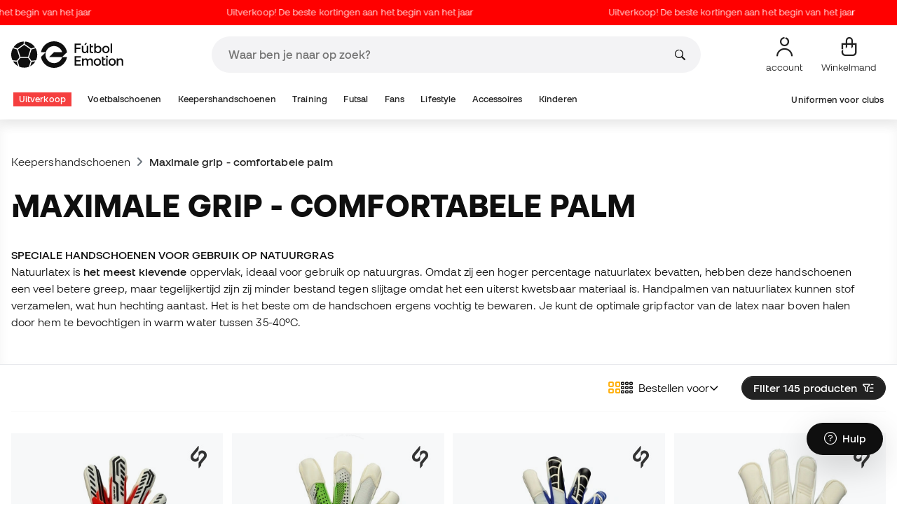

--- FILE ---
content_type: text/html; charset=UTF-8
request_url: https://nl.futbolemotion.com/nl/categorie/keepershandschoenen/topklasse-voetbalhandschoenen
body_size: 79592
content:
<!DOCTYPE html>
<html xmlns="http://www.w3.org/1999/xhtml" xml:lang="nl" lang="nl" data-enviroment="Twig">
    <head>
        <meta name="viewport" content="width=device-width, initial-scale=1.0, maximum-scale=1.0, user-scalable=no" />
        <meta http-equiv="X-UA-Compatible" content="IE=edge; IE=9; IE=8; IE=7;" />
        <meta charset="utf-8" />
                    <title>Keepershandschoenen met maximale grip - Fútbol Emotion</title>
        
        <meta name="page-zone" content="Página de categoría (PLP)|PLP" />

                        
                                        <meta property="og:title" content="Keepershandschoenen met maximale grip"/>
                                    <meta property="og:description" content="Omdat ze een hoger percentage natuurlatex bevatten, hebben deze handschoenen een veel betere grip, maar zijn ze ook kwetsbaarder"/>
                                    <meta name="description" content="Omdat ze een hoger percentage natuurlatex bevatten, hebben deze handschoenen een veel betere grip, maar zijn ze ook kwetsbaarder"/>
                                    <meta name="keywords" content=""/>
                                    <meta property="og:site_name" content="Fútbol Emotion"/>
                                    <meta property="og:type" content="website"/>
                                    <meta property="og:url" content="https://nl.futbolemotion.com/nl/categorie/keepershandschoenen/topklasse-voetbalhandschoenen"/>
                                    <meta name="twitter:site" content="@FutbolEmotionEN"/>
                                    <meta name="twitter:creator" content="@FutbolEmotionEN"/>
                                    <meta name="twitter:card" content="summary"/>
                                    <meta property="twitter:domain" content="nl.futbolemotion.com"/>
                                    <meta name="twitter:url" content="https://nl.futbolemotion.com/nl/categorie/keepershandschoenen/topklasse-voetbalhandschoenen"/>
                                    <meta name="twitter:image:src" content="https://nl.futbolemotion.com/imagesEstructura/logos/twitter-logo.png"/>
                                    <meta name="twitter:title" content="Fútbol Emotion"/>
                                    <meta name="twitter:description" content="Online voetbalwinkel waar je exclusieve collecties van voetbalschoenen, keepershandschoenen of scheenbeschermers kunt vinden, maar ook informatie over de huidige voetbaluitrusting."/>
                                    <meta property="og:image" content="https://nl.futbolemotion.com/imagesEstructura/logos/twitter-logo.png"/>
                
        <link rel="alternate" hreflang="de" href="https://www.futbolemotion.com/de/kategorie/torwarthandschuhe/spitzen-klasse-fussball-handschuhe" /><link rel="alternate" hreflang="en" href="https://www.futbolemotion.com/en/category/goalkeeper-gloves/surface/grass" /><link rel="alternate" hreflang="es" href="https://www.futbolemotion.com/es/categoria/guantes-de-portero/tipo-de-terreno/hierba" /><link rel="alternate" hreflang="fr" href="https://www.futbolemotion.com/fr/categorie/gants-de-gardien/type-de-terrain/herbe" /><link rel="alternate" hreflang="en-GB" href="https://www.futbolemotion.com/gb/category/goalkeeper-gloves/surface/grass" /><link rel="alternate" hreflang="hr" href="https://hr.futbolemotion.com/hr/kategorija/golmanske-rukavice/vrhunske-nogometne-rukavice" /><link rel="alternate" hreflang="es-MX" href="https://www.futbolemotion.com/int-es/categoria/guantes-de-portero/tipo-de-terreno/hierba" /><link rel="alternate" hreflang="it" href="https://www.futbolemotion.it/it/categoria/guanti-da-portiere/tipo-di-grip/max-grip-palmo-delicato" /><link rel="alternate" hreflang="nl" href="https://nl.futbolemotion.com/nl/categorie/keepershandschoenen/topklasse-voetbalhandschoenen" /><link rel="alternate" hreflang="pl" href="https://pl.futbolemotion.com/pl/kategoria/rkawice-bramkarskie/najwyszej-klasy-rkawice-pikarskie" /><link rel="alternate" hreflang="pt" href="https://www.futbolemotion.com/pt/categoria/luvas-de-guarda-redes/tipo-de-terreno/relva" /><link rel="canonical" href="https://nl.futbolemotion.com/nl/categorie/keepershandschoenen/topklasse-voetbalhandschoenen" />

                <meta name="msvalidate.01" content="872139131FEC8AD52A1805626C5E87B8" />
        <meta name="google-site-verification" content="VAGolncNLrP-tcZNFnViJUQw7bPnOwAWfDSqVaiQfHo" />
        <meta name="p:domain_verify" content="11fee223126c32f0ae77a54bfc7b1ccc"/>

                <meta name="theme-color" content="#0F0F0F" />
                <meta name="msapplication-navbutton-color" content="#0F0F0F" />
                <meta name="apple-mobile-web-app-status-bar-style" content="#0F0F0F" />

        		<meta http-equiv="Expires" content="0">
		<meta http-equiv="Last-Modified" content="0">
		<meta http-equiv="Cache-Control" content="no-cache, mustrevalidate">
		<meta http-equiv="Pragma" content="no-cache">
        		<link href="https://www.google-analytics.com" rel="preconnect" crossorigin>
		<link href="https://www.googletagmanager.com" rel="preconnect" crossorigin>
		<link rel="dns-prefetch" href="https://www.ajax.googleapis.com">
		<link rel="dns-prefetch" href="https://cdn.jsdelivr.net">
		<link rel="dns-prefetch" href="https://assets.empathybroker.com">
		<link rel="dns-prefetch" href="https://bat.bing.com">
		<link rel="preconnect" href="https://fonts.gstatic.com">
		<link rel="dns-prefetch" href="https://js.klarna.com/web-sdk/v1/klarna.js">
		<link rel="dns-prefetch" href="https://static.zdassets.com">
		<link rel="dns-prefetch" href="https://trackcmp.net">
		<link rel="dns-prefetch" href="https://www.facebook.com">
		<link rel="dns-prefetch" href="https://staticxx.facebook.com">
		<link rel="dns-prefetch" href="https://connect.facebook.es">
		<link rel="dns-prefetch" href="https://www.google.es">
		<link rel="dns-prefetch" href="https://www.google.com">
		<link rel="dns-prefetch" href="https://creativecdn.com">
		<link rel="dns-prefetch" href="https://ams.creativecdn.com">
		<link rel="dns-prefetch" href="https://ekr.zdassets.com">
		<link rel="dns-prefetch" href="https://stats.g.doubleclick.net">
		<link rel="dns-prefetch" href="https://simage2.pubmatic.com">
		<link rel="dns-prefetch" href="https://youtube.com">
		<link rel="dns-prefetch" href="https://bh.contextweb.com">
		<link rel="dns-prefetch" href="https://cdn.smooch.io">
		<link rel="dns-prefetch" href="https://maps.googleapis.com">
		<link rel="dns-prefetch" href="https://server.seadform.net">
		<link rel="dns-prefetch" href="https://track.adform.net">
		<link rel="dns-prefetch" href="https://c1.adform.com">
		<link rel="dns-prefetch" href="https://cookie-cdn.cookiepro.com">
		<link rel="dns-prefetch" href="https://widgets.trustedshops.com">
		<link rel="preconnect" href="https://dev.visualwebsiteoptimizer.com" />
                
        <script>
	window.dataLayer = window.dataLayer || [];
	function gtag(){dataLayer.push(arguments);}
	gtag('consent', 'default', { 'ad_storage': 'denied', 'analytics_storage': 'denied', 'ad_user_data': 'denied', 'ad_personalization': 'denied'});
</script>

                <!-- CookiePro Cookies Consent Notice start for futbolemotion.com -->
                <script>
                    var mensajeYouTubeCookie = "Om deze video te kunnen afspelen moet u de cookies accepteren. Als u wilt, kunt u uw cookiebeleid <a href=\"https:\/\/nl.futbolemotion.com\/nl\/informacioncompra\/politica-cookies\">hier<\/a> instellen.";
                </script>
                                    <script src="https://cdn.cookielaw.org/scripttemplates/otSDKStub.js" data-document-language="true" type="text/javascript" async charset="UTF-8" data-domain-script="0198cb66-163e-7f18-a94a-b377e1ccb5cd"></script>
                    <script type="text/javascript">
                        function OptanonWrapper() {

                            let policyElement = document.getElementById("onetrust-policy-text");
                            
                            if (policyElement) {

                                let textoFaldCook = policyElement.innerHTML;
                                
                                if (textoFaldCook !== undefined && textoFaldCook.indexOf("texto-politica-cookie") == -1) {
                                    let rutaweb = "https://nl.futbolemotion.com";
                                    let ruta_mercado = "nl";
                                    let politicaCookiesText = "Cookiebeleid";
                                    
                                    let linkHtml = "<a href='" + rutaweb + "/" + ruta_mercado + "/informacioncompra/politica-cookies' " +
                                                "id-attr='texto-politica-cookie' " +
                                                "style='color: #343a40; border: none; outline: none;' " +
                                                "target='_blank'>" + politicaCookiesText + "</a>";
                                    
                                    policyElement.innerHTML = textoFaldCook + linkHtml;
                                }

                            }

                        }
                    </script>
                <!-- CookiePro Cookies Consent Notice end for futbolemotion.com -->
                
<script>
	(function(){
  		const gtmKey = 'GTM-53SMP3';

		/*
			// La función cookiePro devuelve múltiples script tags independientes. 
			// De esta manera, capturamos el output HTML completo de la función cookiePro desde Twig (que incluye múltiples scripts).
			// Lo almacenamos como string.
			// En JS, removemos las etiquetas script del contenido.
			// Creamos nuevos elementos script por cada bloque de JS extraído.
			// Los inyectamos dinámicamente después de cargar GTM con requestIdleCallback.
		*/

		const injectCookiePro = () => {
			const container = document.createElement('div');
			container.innerHTML = "";

			const scripts = container.querySelectorAll('script');
			scripts.forEach(original => {
			const s = document.createElement('script');
			if (original.src) {
				s.src = original.src;
				s.async = original.async;
				s.defer = original.defer;
				if (original.charset) s.charset = original.charset;
				Array.from(original.attributes).forEach(attr => {
				if (!['src', 'async', 'defer', 'charset'].includes(attr.name)) {
					s.setAttribute(attr.name, attr.value);
				}
				});
			} else {
				s.textContent = original.textContent;
			}
			document.head.appendChild(s);
			});
		};

  		const loadGTM = () => {
			(function(w,d,s,l,i){
			w[l]=w[l]||[];
			w[l].push({'gtm.start': new Date().getTime(), event:'gtm.js'});
			const f=d.getElementsByTagName(s)[0];
			const j=d.createElement(s);
			const dl=l!='dataLayer'?'&l='+l:'';
			j.async=true;
			j.src='https://www.googletagmanager.com/gtm.js?id='+i+dl;
			f.parentNode.insertBefore(j,f);
			})(window,document,'script','dataLayer', gtmKey);

			injectCookiePro();
		};

		if ('requestIdleCallback' in window) {
			requestIdleCallback(loadGTM);
		} else {
			setTimeout(loadGTM, 2000);
		}
	})();
</script>
                
                <script>
            const path_atland = 'https://atland.futbolemotion.com';
            const path  = 'https://nl.futbolemotion.com';
            const path_files = 'https://nl.futbolemotion.com';
            const rutawebficheros = path_files;
            const locale = 'nl';
            const path_mkt = 'nl';
            const vertical_id = '1';
            const currency = 'EUR';
            const market_code = 'NL';
            const fesessid = 'e3b0c44298fc1c149afbf4c8996fb92427ae41e4649b934ca495991b7852b855';
            const date_now = '2026-01-21 02:44:53';
            const environment = 'production';
            const tiktokConversionsActive = '1';
            const facebookConversionsActive = '1';
            const domain_name = 'futbolemotion';
        </script>

        

<script defer src="https://cdn.jsdelivr.net/npm/@popperjs/core@2.11.5/dist/umd/popper.min.js" integrity="sha384-Xe+8cL9oJa6tN/veChSP7q+mnSPaj5Bcu9mPX5F5xIGE0DVittaqT5lorf0EI7Vk" crossorigin="anonymous"></script>
<script defer src="https://cdn.jsdelivr.net/npm/bootstrap@5.2.0/dist/js/bootstrap.min.js" integrity="sha384-ODmDIVzN+pFdexxHEHFBQH3/9/vQ9uori45z4JjnFsRydbmQbmL5t1tQ0culUzyK" crossorigin="anonymous"></script>
<script defer src="https://cdn.jsdelivr.net/npm/bs5-lightbox@1.8.0/dist/index.bundle.min.js"></script>
        <link rel="preload" fetchpriority="high" href="https://nl.futbolemotion.com/css/fonts.css" as="style" onload="this.onload=null;this.rel='stylesheet'">

        <script type="text/javascript">
    var omitirbarracookies = true;
</script> <link href="https://nl.futbolemotion.com/csscacheado/css_cacheado_adc1f4ea014e39ff8a0031e70a03479b_1768807667.css" media="screen" rel="stylesheet" type="text/css" />
<link href="https://nl.futbolemotion.com/csscacheado/css_cacheado_258c9227a5873029320c9d771262f148_1768807667.css" media="all" rel="stylesheet" type="text/css" /> <script type="text/javascript">
    
    var idiomaJS = "nl";    
</script>
<script type="text/javascript">
    
    var mercadoJS = "NL";    
</script>
<script type="text/javascript">
    
    var mercadoCodRutaJS = "nl";    
</script>
<script type="text/javascript">
    
    var isApp = 0;    
</script>
<script type="text/javascript" src="https://nl.futbolemotion.com/csscacheado/js_cacheado_5a68b3a2d82c63326578b3935e4b34f5_1768899880.js"></script>

        
        
        <div id="conversions">
	<div data-controller="conversions"
		 data-page-id="27744"
		 data-page-name=" Maximale grip - comfortabele palm"
		 data-facebook-conversions-active="1"
		 data-tiktok-conversions-active="1"
	>
	</div>
</div>


        
        <script type="text/javascript">
document.addEventListener('DOMContentLoaded', async()=>{
	const { zz_data } = await getCustomerGenericData(null, null, null, 1, null, null);
	const userInfo = await getUserInfo();
	const justLoggedIn = isJustLoggedIn();

	await triggerGTMAuthEvents();

	if (zz_data.zzDataUserEventsEntrypoint) {
		entryPointEvent = fetch(`${path_atland}/ajax/zzdata-user-entrypoint`, {
			method: "POST",
			body: JSON.stringify({...zz_data.zzDataUserEventsEntrypoint}),
			headers: { 'Content-Type': 'application/json' }
		}).catch((error) => {
			console.log(error);
		});
	}

	if (userInfo.is_logged && justLoggedIn === true && zz_data.zZDataUserEventsLogin) {
		loginEvent = fetch(`${path_atland}/ajax/zzdata-user-login`, {
			method: "POST",
			body: JSON.stringify({...zz_data.zZDataUserEventsLogin}),
			headers: { 'Content-Type': 'application/json' }
		}).catch((error) => {
			console.log(error);
		});
	}

}, {once: true})
</script>
        

                

                        <script src="/dist/futbol/runtime.b2699204.js" defer></script><script src="/dist/futbol/109.28a0902b.js" defer></script><script src="/dist/futbol/206.ccd0c71a.js" defer></script><script src="/dist/futbol/285.88da26dc.js" defer></script><script src="/dist/futbol/931.00e6d2c5.js" defer></script><script src="/dist/futbol/484.8ada8c7e.js" defer></script><script src="/dist/futbol/986.d8353518.js" defer></script><script src="/dist/futbol/495.94c6736e.js" defer></script><script src="/dist/futbol/app.5dce41d0.js" defer></script> 
        
    <script type="text/javascript" src="https://nl.futbolemotion.com/js/braze_se.js"></script>
    <script src="/dist/futbol/123.427f5501.js" defer></script><script src="/dist/futbol/339.de0f8c45.js" defer></script><script src="/dist/futbol/productListing.54e9bb64.js" defer></script>
        
                        <link rel="stylesheet" href="/dist/futbol/223.3eb399b0.css"><link rel="stylesheet" href="/dist/futbol/app.2043e32c.css">
        
    
            
    </head>
    <body><!--nghm-->
        <noscript><iframe src="https://www.googletagmanager.com/ns.html?id=GTM-53SMP3" height="0" width="0" style="display:none;visibility:hidden"></iframe></noscript>
        
        <header class="site-header"><div id="menu"><script type="text/javascript">
    var idioma = 'nl';
    var divisa = 'EUR';
    var tarifa = '1';
    var mercado = 'NL';
    var signoDivisa = '€';
    var signoDivisaPrecede = 0;
    var signoDivisaTieneEspacio = 1;
    var id_vertical = '1';
    var _timeoutBusquedaID;
    var hay_margen_top_buscador = false;
    
    document.addEventListener("DOMContentLoaded", function(){
        if (window.screen.width >= 1024) window.abIsMobile = false; else window.abIsMobile = true;
        var element = document.getElementById('header_app')
        if (!window.abIsMobile) {
            if (element) {
                element.classList.add('visually-hidden');
            }
        } else {
            if (element) {
                element.classList.remove('visually-hidden');
            }
        }
    });
</script>


    <header id="top_header" class="fixed-top bg-white">
        
<style>

.carousel-infinite {
    background: linear-gradient(to right, #ff0000, #ff0000);
}

.text-color-campaign {
    color: #ffffff;
}
    
.infinite-scroll-carousel {
    overflow: hidden;
    white-space: nowrap;
    position: relative;
    width: 100%;
    height: 100%;
    display: flex;
    align-items: center;
}

.infinite-scroll-content {
    display: inline-flex;
    align-items: center;
    animation: scroll-infinite 40s linear infinite;
    will-change: transform;
}

.infinite-scroll-item {
    display: inline-flex;
    align-items: center;
    justify-content: center;
    flex-shrink: 0;
    padding: 0 6em;
    box-sizing: border-box;
    white-space: nowrap;
}

@keyframes scroll-infinite {
    0% {
        transform: translateX(0);
    }
    100% {
        transform: translateX(-50%);
    }
}
</style>

<div id="carouselHeaderAdvices" class="carousel-infinite z-bigger text-center" style="height: 36px; line-height: 36px;">
        <div class="infinite-scroll-carousel">
        <div class="infinite-scroll-content">
                        <div class="infinite-scroll-item">
                <span class="cursor-pointer text-color-campaign d-inline-flex align-items-center"
                                        onclick="llevarAPagina('https://www.futbolemotion.com/nl/categorie/uitverkoop');"
                                        title="Uitverkoop! De beste kortingen aan het begin van het jaar&nbsp;&nbsp;">
                                        Uitverkoop! De beste kortingen aan het begin van het jaar&nbsp;&nbsp;                </span>
            </div>
                        <div class="infinite-scroll-item">
                <span class="cursor-pointer text-color-campaign d-inline-flex align-items-center"
                                        onclick="llevarAPagina('https://www.futbolemotion.com/nl/categorie/uitverkoop');"
                                        title="Uitverkoop! De beste kortingen aan het begin van het jaar&nbsp;&nbsp;">
                                        Uitverkoop! De beste kortingen aan het begin van het jaar&nbsp;&nbsp;                </span>
            </div>
                        <div class="infinite-scroll-item">
                <span class="cursor-pointer text-color-campaign d-inline-flex align-items-center"
                                        onclick="llevarAPagina('https://www.futbolemotion.com/nl/categorie/uitverkoop');"
                                        title="Uitverkoop! De beste kortingen aan het begin van het jaar&nbsp;&nbsp;">
                                        Uitverkoop! De beste kortingen aan het begin van het jaar&nbsp;&nbsp;                </span>
            </div>
                        <div class="infinite-scroll-item">
                <span class="cursor-pointer text-color-campaign d-inline-flex align-items-center"
                                        onclick="llevarAPagina('https://www.futbolemotion.com/nl/categorie/uitverkoop');"
                                        title="Uitverkoop! De beste kortingen aan het begin van het jaar&nbsp;&nbsp;">
                                        Uitverkoop! De beste kortingen aan het begin van het jaar&nbsp;&nbsp;                </span>
            </div>
                        <div class="infinite-scroll-item">
                <span class="cursor-pointer text-color-campaign d-inline-flex align-items-center"
                                        onclick="llevarAPagina('https://www.futbolemotion.com/nl/categorie/uitverkoop');"
                                        title="Uitverkoop! De beste kortingen aan het begin van het jaar&nbsp;&nbsp;">
                                        Uitverkoop! De beste kortingen aan het begin van het jaar&nbsp;&nbsp;                </span>
            </div>
                        <div class="infinite-scroll-item">
                <span class="cursor-pointer text-color-campaign d-inline-flex align-items-center"
                                        onclick="llevarAPagina('https://www.futbolemotion.com/nl/categorie/uitverkoop');"
                                        title="Uitverkoop! De beste kortingen aan het begin van het jaar&nbsp;&nbsp;">
                                        Uitverkoop! De beste kortingen aan het begin van het jaar&nbsp;&nbsp;                </span>
            </div>
                    </div>
    </div>
    </div>        <div class="nav-desktop pt-3 pb-3">
            <div class="container d-flex justify-content-between align-items-center align-middle">

                <button aria-label="Menu Open" class="navbar-toggler d-inline-flex d-xl-none me-3" type="button" data-bs-toggle="offcanvas" data-bs-target="#offcanvasMenuDesktop" aria-controls="offcanvasMenuDesktop">
                    <i class="fa-regular fa-bars-sort fa-2xl"></i>
                </button>

                <a class="d-block me-auto" href="https://nl.futbolemotion.com/nl">
                    <picture>
                        <img id="desktop_main_logo"  id="desktop_main_logo" width="202" height="38" class="me-1 w-auto" src="https://nl.futbolemotion.com/imagesEstructura/logos/main-logo.svg" alt="">
                    </picture>
                </a>

                <div id="navbar_buscador" class="navbar-buscador mx-auto">
                    <form autocomplete="off" onsubmit="return false" class="navbar-buscador-form container">
                        <input id="caja_buscador" class="navbar-buscador-input position-relative" type="search" placeholder="Waar ben je naar op zoek?" />
                        <i class="fa-kit fa-search navbar-buscador-submit"></i>
                        <span class="navbar-buscador-close"></span>
                    </form>

                    <div class="navbar-buscador-content">
                        <div id="related_results" class="horizontal-scroll-lg container mb-3"></div>
                        <div id="top_trends" class="container px-4"></div>
                    </div>
                </div>
                <div class="d-flex align-items-start ms-auto menu-usuarios-desktop">
                    
<a id="admin-space"></a>

<?php//Si no esta loggeado//?>
<button id="account-access" data-hill="top-header-access" type="button" class="btn btn-link text-secondary text-center text-decoration-none" onclick="llevarAPagina('KioqKioqKioqKl8tXy1fbmxfLV8tX3VzdWFyaW8=')" title="Bekijk het “Mijn Gebruikers” gedeelte">
    <span class="position-relative">
        <i class="fa-kit fa-se-user-avatar fa-xl"></i>
    </span>
    <small class="mt-2 pt-1 text-secondary lh-1 d-none d-lg-block">account</small>
</button>

    <button id="cart" aria-label="Mijn mandje" data-hill="top-header-checkout" type="button" class="btn btn-link text-secondary text-center text-decoration-none" onclick="location.href='https://nl.futbolemotion.com/nl/cesta'">
        <span class="position-relative d-block">
            <i class="fa-kit fa-se-shopping-bag fa-xl"></i>
            <span data-cart-number-container class="position-absolute rounded-circle bg-primary text-secondary fw-bold text-center mx-auto my-0 mt-2 d-none" style="top: 8px; left: 0; right: 0; width: 16px; height: 16px; line-height: 1;"><small data-cart-number class="fw-bold" style="font-size: 10px;"></small></span>    
        </span>
        <small class="mt-2 pt-1 text-secondary lh-1 d-none d-lg-block" >Winkelmand</small>
    </button>

<script>
    document.addEventListener('DOMContentLoaded', () => {
        const languageDropdowns = document.querySelectorAll('.dropdown-idiomas');
        const adminSpace = document.querySelector('#admin-space');
        const accountAccess = document.querySelector('#account-access');
        const cartNumber = document.querySelector('#cart [data-cart-number]');
        const cartContainer = document.querySelector('#cart [data-cart-number-container]');
        const user = getUserInfo();
        user.then(user => {
            if(user.is_logged){
                if(user.is_admin){
                    if(languageDropdowns.length > 0) languageDropdowns.forEach(dropdown => dropdown.classList.remove('d-none'));
                    const adminBtn = createAdminBtn();
                    adminSpace.replaceWith(adminBtn);
                }

                if(accountAccess.getAttribute('data-bs-toggle')){
                    accountAccess.removeAttribute('data-bs-toggle');
                }
                if(accountAccess.getAttribute('data-bs-target')){
                    accountAccess.removeAttribute('data-bs-target');
                }
                
                accountAccess.setAttribute('data-hill', 'top-header-account');
                accountAccess.setAttribute('onclick', 'llevarAPagina(\'KioqKioqKioqKl8tXy1fbmxfLV8tX3VzdWFyaW8=\')');

            }else{
                if(!accountAccess.getAttribute('data-bs-toggle')){
                    accountAccess.setAttribute('data-bs-toggle', 'modal');
                }
                if(!accountAccess.getAttribute('data-bs-target')){
                    accountAccess.setAttribute('data-bs-target', '#login_modal');
                }
                if(accountAccess.getAttribute('onclick')){
                    accountAccess.removeAttribute('onclick');
                }
            }
            
            const customer = getCustomerGenericData(1);
            customer.then(({cart}) => {
                const {cart_items_number} = cart;
                if(cartContainer && cart_items_number > 0){
                    cartContainer.classList.remove('d-none');
                    cartNumber.innerText = cart_items_number;
                }
            })

        });
    })
    
    function createAdminBtn(){
        const anchor = document.createElement('a');
        anchor.href = "https://ws.futbolemotion.com/admin/index/index";
        anchor.rel = "nofollow";
        anchor.classList.add('admin-btn', 'btn', 'btn-link', 'text-secondary', 'text-decoration-none');
        anchor.title = "Beheerder";

        const span = document.createElement('span');
        span.classList.add('position-relative');
        const i = document.createElement('i');
        i.classList.add('fa-regular', 'fa-unlock', 'fa-xl');

        const small = document.createElement('small');
        small.classList.add('mt-2', 'pt-1', 'text-secondary', 'lh-1', 'd-none', 'd-lg-block');
        small.innerText = "Beheerder";

        anchor.addEventListener('click', (e) => {
            sessionStorage.removeItem('userInfo');
        }); 

        span.appendChild(i);
        anchor.appendChild(span);
        anchor.appendChild(small);
        return anchor;
    }
</script>

                </div>
            </div>
        </div>
        <nav class="navbar navbar-expand-xl pb-xl-1 p-0">
            <div class="container">
                <div class="offcanvas offcanvas-end" tabindex="-1" id="offcanvasMenuDesktop" aria-labelledby="offcanvasMenuDesktopLabel">
                    <div class="offcanvas-header border-bottom">
                        <img height="25" src="https://nl.futbolemotion.com/imagesEstructura/logos/main-logo-icon.png" alt="" />
                        <button type="button" class="btn-close btn-close-offcanvas-absolute" data-bs-dismiss="offcanvas" aria-label="Close"></button>
                    </div>
                    <div class="offcanvas-body">
                            <style> .bg-mid-season-sale-futbol { background-color: #f0e097; } .bg-mid-season-sale-basket { background-color: #cf682e; } .bg-mid-season-sale-running { background-color: #f7ea3b; } .bg-cyber-black-friday { color: #40e0d0 !important; }
</style><ul class="navbar-nav navbar-nav-desktop flex-grow-1 pe-xl-3"> <li class="nav-item dropdown"> <a class=" main-option nav-link dropdown-toggle px-2 bg-danger text-white" target="_self" href="https://nl.futbolemotion.com/nl/categorie/uitverkoop" title="Uitverkoop"> Uitverkoop </a> <ul class="dropdown-menu w-100 py-0 border-top border-bottom"> <li class="megamenu-content container px-0 d-xl-flex"> <ul class="featured-column col-xl-4"> <li class="mb-2"> <div class="py-2"> <a href="https://nl.futbolemotion.com/nl/aanbiedingen" target="_self"> <div class="border-0 rounded-top" style="background: url(https://www.futbolemotion.com/imagesuploads/cromosportadas/movil/rebajas_enero26_375x100_ofertas.webp) center center / cover no-repeat; min-height: 80px;"></div>
<div class="d-flex justify-content-between align-items-start bg-dark text-white p-2 rounded-bottom"> <span class="fw-bold fs-6">Aanbiedingen</span> <i class="fa-regular fa-arrow-up-right mt-1"></i>
</div> </a> </div> <div class="py-2"> <a href="https://nl.futbolemotion.com/nl/outlet" target="_self"> <div class="border-0 rounded-top" style="background: url(https://www.futbolemotion.com/imagesuploads/cromosportadas/movil/rebajas_enero26_375x100_outlet.webp) center center / cover no-repeat; min-height: 80px;"></div>
<div class="d-flex justify-content-between align-items-start bg-dark text-white p-2 rounded-bottom"> <span class="fw-bold fs-6">Uitlaat</span> <i class="fa-regular fa-arrow-up-right mt-1"></i>
</div> </a> </div> </li> </ul> <ul class="col-xl-7"> <li> <a class="nested" target="_self" href="https://nl.futbolemotion.com/nl/categorie/uitverkoop" title="Op categorie"> Op categorie </a> <ul class="sub-menu list-unstyled level-3"> <li> <a class="d-flex align-items-center " target="_self" href="https://nl.futbolemotion.com/nl/categorie/voetbalschoenen/uitverkoop" title="Uitverkoop Voetbalschoenen"> <span class="img_categoria_menu op_atr_2067"></span>Uitverkoop Voetbalschoenen </a> </li> <li> <a class="d-flex align-items-center " target="_self" href="https://nl.futbolemotion.com/nl/categorie/fans/uitverkoop" title="Uitverkoop van Officiële Producten"> <span class="img_categoria_menu op_atr_2067"></span>Uitverkoop van Officiële Producten </a> </li> <li> <a class="d-flex align-items-center " target="_self" href="https://nl.futbolemotion.com/nl/categorie/zaalvoetbal/uitverkoop" title="Uitverkoop van Futsal"> <span class="img_categoria_menu op_atr_2067"></span>Uitverkoop van Futsal </a> </li> <li> <a class="d-flex align-items-center " target="_self" href="https://nl.futbolemotion.com/nl/categorie/lifestyle/uitverkoop" title="Uitverkoop Lifestyle"> <span class="img_categoria_menu op_atr_2067"></span>Uitverkoop Lifestyle </a> </li> <li> <a class="d-flex align-items-center " target="_self" href="https://nl.futbolemotion.com/nl/categorie/keepershandschoenen/uitverkoop" title="Uitverkoop van Keepershandschoenen"> <span class="img_categoria_menu op_atr_2067"></span>Uitverkoop van Keepershandschoenen </a> </li> <li> <a class="d-flex align-items-center " target="_self" href="https://nl.futbolemotion.com/nl/categorie/accessoires/uitverkoop" title="Uitverkoop van Voetbalaccessoires"> <span class="img_categoria_menu op_atr_2067"></span>Uitverkoop van Voetbalaccessoires </a> </li> <li> <a class="d-flex align-items-center " target="_self" href="https://nl.futbolemotion.com/nl/categorie/training/uitverkoop" title="Uitverkoop Training"> <span class="img_categoria_menu op_atr_2067"></span>Uitverkoop Training </a> </li> <li> <span class="d-flex align-items-center cursor-pointer" onclick="javascript:llevarAPagina('KioqKioqKioqKl8tXy1fbmxfLV8tX2NhdGVnb3JpZV8tXy1fa2luZGVyZW5fLV8tX3Zlcmtvb3A=', ); return false;" onauxclick="javascript:llevarAPagina('KioqKioqKioqKl8tXy1fbmxfLV8tX2NhdGVnb3JpZV8tXy1fa2luZGVyZW5fLV8tX3Zlcmtvb3A=', true); return false;"> <span class="img_categoria_menu op_atr_2067"></span>Kortingen voor kinderen </span> </li> </ul>
</li> </ul> <ul class="col-xl-7"> <li> <a class="nested" target="_self" href="https://nl.futbolemotion.com/nl/categorie/voetbalschoenen/uitverkoop" title="Top Voetbalschoenen Uitverkoop"> Top Voetbalschoenen Uitverkoop </a> <ul class="sub-menu list-unstyled level-3"> <li> <span class="d-flex align-items-center cursor-pointer" onclick="javascript:llevarAPagina('KioqKioqKioqKl8tXy1fbmxfLV8tX2NhdGVnb3JpZV8tXy1fdm9ldGJhbHNjaG9lbmVuXy1fLV9hZGlkYXMtdm9ldGJhbHNjaG9lbmVuXy1fLV92ZXJrb29w', ); return false;" onauxclick="javascript:llevarAPagina('KioqKioqKioqKl8tXy1fbmxfLV8tX2NhdGVnb3JpZV8tXy1fdm9ldGJhbHNjaG9lbmVuXy1fLV9hZGlkYXMtdm9ldGJhbHNjaG9lbmVuXy1fLV92ZXJrb29w', true); return false;"> <span class="img_categoria_menu op_atr_2067"></span>Kortingen op adidas voetbalschoenen </span> </li> <li> <span class="d-flex align-items-center cursor-pointer" onclick="javascript:llevarAPagina('KioqKioqKioqKl8tXy1fbmxfLV8tX2NhdGVnb3JpZV8tXy1fdm9ldGJhbHNjaG9lbmVuXy1fLV9uaWtlLXZvZXRiYWxzY2hvZW5lbl8tXy1fdmVya29vcA==', ); return false;" onauxclick="javascript:llevarAPagina('KioqKioqKioqKl8tXy1fbmxfLV8tX2NhdGVnb3JpZV8tXy1fdm9ldGJhbHNjaG9lbmVuXy1fLV9uaWtlLXZvZXRiYWxzY2hvZW5lbl8tXy1fdmVya29vcA==', true); return false;"> <span class="img_categoria_menu op_atr_2067"></span>Kortingen op Nike voetbalschoenen </span> </li> <li> <span class="d-flex align-items-center cursor-pointer" onclick="javascript:llevarAPagina('KioqKioqKioqKl8tXy1fbmxfLV8tX2NhdGVnb3JpZV8tXy1fdm9ldGJhbHNjaG9lbmVuXy1fLV9wdW1hLXZvZXRiYWxzY2hvZW5lbl8tXy1fdmVya29vcA==', ); return false;" onauxclick="javascript:llevarAPagina('KioqKioqKioqKl8tXy1fbmxfLV8tX2NhdGVnb3JpZV8tXy1fdm9ldGJhbHNjaG9lbmVuXy1fLV9wdW1hLXZvZXRiYWxzY2hvZW5lbl8tXy1fdmVya29vcA==', true); return false;"> <span class="img_categoria_menu op_atr_2067"></span>Aanbiedingen voor Puma voetbalschoenen </span> </li> <li> <span class="d-flex align-items-center cursor-pointer" onclick="javascript:llevarAPagina('KioqKioqKioqKl8tXy1fbmxfLV8tX2NhdGVnb3JpZV8tXy1fdm9ldGJhbHNjaG9lbmVuXy1fLV9iZXN0c2VsbGVycy0xMDA=', ); return false;" onauxclick="javascript:llevarAPagina('KioqKioqKioqKl8tXy1fbmxfLV8tX2NhdGVnb3JpZV8tXy1fdm9ldGJhbHNjaG9lbmVuXy1fLV9iZXN0c2VsbGVycy0xMDA=', true); return false;"> <span class="img_categoria_menu op_atr_2052"></span>Voetbalschoenen onder €100 </span> </li> <li> <span class="d-flex align-items-center cursor-pointer" onclick="javascript:llevarAPagina('KioqKioqKioqKl8tXy1fbmxfLV8tX2NhdGVnb3JpZV8tXy1fdm9ldGJhbHNjaG9lbmVuXy1fLV9ob29nd2FhcmRpZ18tXy1fdmVya29vcA==', ); return false;" onauxclick="javascript:llevarAPagina('KioqKioqKioqKl8tXy1fbmxfLV8tX2NhdGVnb3JpZV8tXy1fdm9ldGJhbHNjaG9lbmVuXy1fLV9ob29nd2FhcmRpZ18tXy1fdmVya29vcA==', true); return false;"> <span class="img_categoria_menu op_atr_2067"></span>Kortingen op professionele Voetbalschoenen </span> </li> <li> <span class="d-flex align-items-center cursor-pointer" onclick="javascript:llevarAPagina('KioqKioqKioqKl8tXy1fbmxfLV8tX2NhdGVnb3JpZV8tXy1fdm9ldGJhbHNjaG9lbmVuXy1fLV9mZy12YXN0ZS1ncm9uZF8tXy1fdWl0dmVya29vcA==', ); return false;" onauxclick="javascript:llevarAPagina('KioqKioqKioqKl8tXy1fbmxfLV8tX2NhdGVnb3JpZV8tXy1fdm9ldGJhbHNjaG9lbmVuXy1fLV9mZy12YXN0ZS1ncm9uZF8tXy1fdWl0dmVya29vcA==', true); return false;"> <span class="img_categoria_menu op_atr_2067"></span>Kortingen op Voetbalschoenen voor natuurgras </span> </li> <li> <span class="d-flex align-items-center cursor-pointer" onclick="javascript:llevarAPagina('KioqKioqKioqKl8tXy1fbmxfLV8tX2NhdGVnb3JpZV8tXy1fdm9ldGJhbHNjaG9lbmVuXy1fLV9raW5kZXJlbl8tXy1fdmVya29vcA==', ); return false;" onauxclick="javascript:llevarAPagina('KioqKioqKioqKl8tXy1fbmxfLV8tX2NhdGVnb3JpZV8tXy1fdm9ldGJhbHNjaG9lbmVuXy1fLV9raW5kZXJlbl8tXy1fdmVya29vcA==', true); return false;"> <span class="img_categoria_menu op_atr_2067"></span>Uitverkoop voetbalschoenen voor kinderen </span> </li> <li> <span class="d-flex align-items-center cursor-pointer" onclick="javascript:llevarAPagina('KioqKioqKioqKl8tXy1fbmxfLV8tX2NhdGVnb3JpZV8tXy1femFhbHZvZXRiYWxfLV8tX2tpbmRlcmVuXy1fLV92ZXJrb29w', ); return false;" onauxclick="javascript:llevarAPagina('KioqKioqKioqKl8tXy1fbmxfLV8tX2NhdGVnb3JpZV8tXy1femFhbHZvZXRiYWxfLV8tX2tpbmRlcmVuXy1fLV92ZXJrb29w', true); return false;"> <span class="img_categoria_menu op_atr_2067"></span>Kortingen op futsal artikelen voor kinderen </span> </li> </ul>
</li> </ul> <ul class="col-xl-6"> <li> <span class="nested"> <i class=""></i> Beste aanbiedingen</span> <ul class="sub-menu list-unstyled level-3"> <li> <span class="d-flex align-items-center cursor-pointer" onclick="javascript:llevarAPagina('KioqKioqKioqKl8tXy1fbmxfLV8tX2NhdGVnb3JpZV8tXy1fZmFuc18tXy1fcmVhbC1tYWRyaWRfLV8tX3VpdHZlcmtvb3A=', ); return false;" onauxclick="javascript:llevarAPagina('KioqKioqKioqKl8tXy1fbmxfLV8tX2NhdGVnb3JpZV8tXy1fZmFuc18tXy1fcmVhbC1tYWRyaWRfLV8tX3VpdHZlcmtvb3A=', true); return false;"> <span class="img_categoria_menu op_atr_2067"></span>Real Madrid-shirts in de uitverkoop </span> </li> <li> <a class="d-flex align-items-center " target="_self" href="https://nl.futbolemotion.com/nl/categorie/fans/juventus-fc/uitverkoop-fe" title="Uitverkoop Juventus Shirts"> <span class="img_categoria_menu op_atr_2067"></span>Uitverkoop Juventus Shirts </a> </li> <li> <a class="d-flex align-items-center " target="_self" href="https://nl.futbolemotion.com/nl/categorie/fans/paris-saint-germain-fc/uitverkoop-fe" title="Uitverkoop PSG Shirts"> <span class="img_categoria_menu op_atr_2067"></span>Uitverkoop PSG Shirts </a> </li> <li> <a class="d-flex align-items-center " target="_self" href="https://nl.futbolemotion.com/nl/categorie/lifestyle/sneakers/uitverkoop" title="Uitverkoop van Sneakers"> <span class="img_categoria_menu op_atr_2067"></span>Uitverkoop van Sneakers </a> </li> <li> <span class="d-flex align-items-center cursor-pointer" onclick="javascript:llevarAPagina('KioqKioqKioqKl8tXy1fbmxfLV8tX2NhdGVnb3JpZV8tXy1fa2VlcGVyc2hhbmRzY2hvZW5lbl8tXy1fc3AtaGFuZHNjaG9lbmVuLl8tXy1fdmVya29vcA==', ); return false;" onauxclick="javascript:llevarAPagina('KioqKioqKioqKl8tXy1fbmxfLV8tX2NhdGVnb3JpZV8tXy1fa2VlcGVyc2hhbmRzY2hvZW5lbl8tXy1fc3AtaGFuZHNjaG9lbmVuLl8tXy1fdmVya29vcA==', true); return false;"> <span class="img_categoria_menu op_atr_2067"></span>Kortingen op SP Handschoenen </span> </li> <li> <a class="d-flex align-items-center " target="_self" href="https://nl.futbolemotion.com/nl/categorie/accessoires/voetballen/verkoop" title="Kortingen op Voetballen"> <span class="img_categoria_menu op_atr_2067"></span>Kortingen op Voetballen </a> </li> <li> <span class="d-flex align-items-center cursor-pointer" onclick="javascript:llevarAPagina('KioqKioqKioqKl8tXy1fbmxfLV8tX2NhdGVnb3JpZV8tXy1fYWNjZXNzb2lyZXNfLV8tX2Jlc2NoZXJtaW5nLXZvb3Itdm9ldGJhbGxlcnNfLV8tX3NjaGVlbmJlc2NoZXJtZXJzLXZvb3Itdm9ldGJhbC1lbi1mdXRzYWxfLV8tX3VpdHZlcmtvb3A=', ); return false;" onauxclick="javascript:llevarAPagina('KioqKioqKioqKl8tXy1fbmxfLV8tX2NhdGVnb3JpZV8tXy1fYWNjZXNzb2lyZXNfLV8tX2Jlc2NoZXJtaW5nLXZvb3Itdm9ldGJhbGxlcnNfLV8tX3NjaGVlbmJlc2NoZXJtZXJzLXZvb3Itdm9ldGJhbC1lbi1mdXRzYWxfLV8tX3VpdHZlcmtvb3A=', true); return false;"> <span class="img_categoria_menu op_atr_2067"></span>Uitverkoop Scheenbeschermers </span> </li> <li> <span class="d-flex align-items-center cursor-pointer" onclick="javascript:llevarAPagina('KioqKioqKioqKl8tXy1fbmxfLV8tX2NhdGVnb3JpZV8tXy1fdHJhaW5pbmdfLV8tX3Zyb3V3Xy1fLV91aXR2ZXJrb29w', ); return false;" onauxclick="javascript:llevarAPagina('KioqKioqKioqKl8tXy1fbmxfLV8tX2NhdGVnb3JpZV8tXy1fdHJhaW5pbmdfLV8tX3Zyb3V3Xy1fLV91aXR2ZXJrb29w', true); return false;"> <span class="img_categoria_menu op_atr_2067"></span>Uitverkoop Trainingkleding Dames </span> </li> </ul>
</li> </ul> </li> </ul> </li> <li class="nav-item dropdown"> <a class=" main-option nav-link dropdown-toggle" target="_self" href="https://nl.futbolemotion.com/nl/voetbal-schoenen" title="Voetbalschoenen"> Voetbalschoenen </a> <ul class="dropdown-menu w-100 py-0 border-top border-bottom"> <li class="megamenu-sizes border-bottom bg-light py-2"> <div class="container d-xl-flex align-items-center"> <div class="fixed-size fw-bold pe-3 mt-2 mb-3 mt-xl-0 mb-xl-0"> <a class="" target="_self" href="https://nl.futbolemotion.com/nl/voetbal-schoenen" title="Alles voetbalschoenen"> Alles voetbalschoenen </a> </div> <div class="swiper-container sizes-list px-4 position-relative w-100"> <div class="swiper-wrapper"> <div class="swiper-slide"> <span class=" cursor-pointer" onclick="javascript:llevarAPagina('KioqKioqKioqKl8tXy1fbmxfLV8tX3NlY2Npb25jYXRfLV8tXzU5Xy1fLV9ib3Rhcy1kZS1mdXRib2xfLV8tX2lkdGFsbGFfLV8tXzEx', ); return false;" onauxclick="javascript:llevarAPagina('KioqKioqKioqKl8tXy1fbmxfLV8tX3NlY2Npb25jYXRfLV8tXzU5Xy1fLV9ib3Rhcy1kZS1mdXRib2xfLV8tX2lkdGFsbGFfLV8tXzEx', true); return false;"> 26 EU </span> </div> <div class="swiper-slide"> <span class=" cursor-pointer" onclick="javascript:llevarAPagina('KioqKioqKioqKl8tXy1fbmxfLV8tX3NlY2Npb25jYXRfLV8tXzU5Xy1fLV9ib3Rhcy1kZS1mdXRib2xfLV8tX2lkdGFsbGFfLV8tXzEy', ); return false;" onauxclick="javascript:llevarAPagina('KioqKioqKioqKl8tXy1fbmxfLV8tX3NlY2Npb25jYXRfLV8tXzU5Xy1fLV9ib3Rhcy1kZS1mdXRib2xfLV8tX2lkdGFsbGFfLV8tXzEy', true); return false;"> 27 EU </span> </div> <div class="swiper-slide"> <span class=" cursor-pointer" onclick="javascript:llevarAPagina('KioqKioqKioqKl8tXy1fbmxfLV8tX3NlY2Npb25jYXRfLV8tXzU5Xy1fLV9ib3Rhcy1kZS1mdXRib2xfLV8tX2lkdGFsbGFfLV8tXzEz', ); return false;" onauxclick="javascript:llevarAPagina('KioqKioqKioqKl8tXy1fbmxfLV8tX3NlY2Npb25jYXRfLV8tXzU5Xy1fLV9ib3Rhcy1kZS1mdXRib2xfLV8tX2lkdGFsbGFfLV8tXzEz', true); return false;"> 28 EU </span> </div> <div class="swiper-slide"> <span class=" cursor-pointer" onclick="javascript:llevarAPagina('KioqKioqKioqKl8tXy1fbmxfLV8tX3NlY2Npb25jYXRfLV8tXzU5Xy1fLV9ib3Rhcy1kZS1mdXRib2xfLV8tX2lkdGFsbGFfLV8tXzE0', ); return false;" onauxclick="javascript:llevarAPagina('KioqKioqKioqKl8tXy1fbmxfLV8tX3NlY2Npb25jYXRfLV8tXzU5Xy1fLV9ib3Rhcy1kZS1mdXRib2xfLV8tX2lkdGFsbGFfLV8tXzE0', true); return false;"> 29 EU </span> </div> <div class="swiper-slide"> <span class=" cursor-pointer" onclick="javascript:llevarAPagina('KioqKioqKioqKl8tXy1fbmxfLV8tX3NlY2Npb25jYXRfLV8tXzU5Xy1fLV9ib3Rhcy1kZS1mdXRib2xfLV8tX2lkdGFsbGFfLV8tXzE1', ); return false;" onauxclick="javascript:llevarAPagina('KioqKioqKioqKl8tXy1fbmxfLV8tX3NlY2Npb25jYXRfLV8tXzU5Xy1fLV9ib3Rhcy1kZS1mdXRib2xfLV8tX2lkdGFsbGFfLV8tXzE1', true); return false;"> 30 EU </span> </div> <div class="swiper-slide"> <span class=" cursor-pointer" onclick="javascript:llevarAPagina('KioqKioqKioqKl8tXy1fbmxfLV8tX3NlY2Npb25jYXRfLV8tXzU5Xy1fLV9ib3Rhcy1kZS1mdXRib2xfLV8tX2lkdGFsbGFfLV8tXzE2', ); return false;" onauxclick="javascript:llevarAPagina('KioqKioqKioqKl8tXy1fbmxfLV8tX3NlY2Npb25jYXRfLV8tXzU5Xy1fLV9ib3Rhcy1kZS1mdXRib2xfLV8tX2lkdGFsbGFfLV8tXzE2', true); return false;"> 31 EU </span> </div> <div class="swiper-slide"> <span class=" cursor-pointer" onclick="javascript:llevarAPagina('KioqKioqKioqKl8tXy1fbmxfLV8tX3NlY2Npb25jYXRfLV8tXzU5Xy1fLV9ib3Rhcy1kZS1mdXRib2xfLV8tX2lkdGFsbGFfLV8tXzE3', ); return false;" onauxclick="javascript:llevarAPagina('KioqKioqKioqKl8tXy1fbmxfLV8tX3NlY2Npb25jYXRfLV8tXzU5Xy1fLV9ib3Rhcy1kZS1mdXRib2xfLV8tX2lkdGFsbGFfLV8tXzE3', true); return false;"> 32 EU </span> </div> <div class="swiper-slide"> <span class=" cursor-pointer" onclick="javascript:llevarAPagina('KioqKioqKioqKl8tXy1fbmxfLV8tX3NlY2Npb25jYXRfLV8tXzU5Xy1fLV9ib3Rhcy1kZS1mdXRib2xfLV8tX2lkdGFsbGFfLV8tXzE4', ); return false;" onauxclick="javascript:llevarAPagina('KioqKioqKioqKl8tXy1fbmxfLV8tX3NlY2Npb25jYXRfLV8tXzU5Xy1fLV9ib3Rhcy1kZS1mdXRib2xfLV8tX2lkdGFsbGFfLV8tXzE4', true); return false;"> 33 EU </span> </div> <div class="swiper-slide"> <span class=" cursor-pointer" onclick="javascript:llevarAPagina('KioqKioqKioqKl8tXy1fbmxfLV8tX3NlY2Npb25jYXRfLV8tXzU5Xy1fLV9ib3Rhcy1kZS1mdXRib2xfLV8tX2lkdGFsbGFfLV8tXzE5', ); return false;" onauxclick="javascript:llevarAPagina('KioqKioqKioqKl8tXy1fbmxfLV8tX3NlY2Npb25jYXRfLV8tXzU5Xy1fLV9ib3Rhcy1kZS1mdXRib2xfLV8tX2lkdGFsbGFfLV8tXzE5', true); return false;"> 34 EU </span> </div> <div class="swiper-slide"> <span class=" cursor-pointer" onclick="javascript:llevarAPagina('KioqKioqKioqKl8tXy1fbmxfLV8tX3NlY2Npb25jYXRfLV8tXzU5Xy1fLV9ib3Rhcy1kZS1mdXRib2xfLV8tX2lkdGFsbGFfLV8tXzIw', ); return false;" onauxclick="javascript:llevarAPagina('KioqKioqKioqKl8tXy1fbmxfLV8tX3NlY2Npb25jYXRfLV8tXzU5Xy1fLV9ib3Rhcy1kZS1mdXRib2xfLV8tX2lkdGFsbGFfLV8tXzIw', true); return false;"> 35 EU </span> </div> <div class="swiper-slide"> <span class=" cursor-pointer" onclick="javascript:llevarAPagina('KioqKioqKioqKl8tXy1fbmxfLV8tX3NlY2Npb25jYXRfLV8tXzU5Xy1fLV9ib3Rhcy1kZS1mdXRib2xfLV8tX2lkdGFsbGFfLV8tXzIx', ); return false;" onauxclick="javascript:llevarAPagina('KioqKioqKioqKl8tXy1fbmxfLV8tX3NlY2Npb25jYXRfLV8tXzU5Xy1fLV9ib3Rhcy1kZS1mdXRib2xfLV8tX2lkdGFsbGFfLV8tXzIx', true); return false;"> 36 EU </span> </div> <div class="swiper-slide"> <span class=" cursor-pointer" onclick="javascript:llevarAPagina('KioqKioqKioqKl8tXy1fbmxfLV8tX3NlY2Npb25jYXRfLV8tXzU5Xy1fLV9ib3Rhcy1kZS1mdXRib2xfLV8tX2lkdGFsbGFfLV8tXzIy', ); return false;" onauxclick="javascript:llevarAPagina('KioqKioqKioqKl8tXy1fbmxfLV8tX3NlY2Npb25jYXRfLV8tXzU5Xy1fLV9ib3Rhcy1kZS1mdXRib2xfLV8tX2lkdGFsbGFfLV8tXzIy', true); return false;"> 37 EU </span> </div> <div class="swiper-slide"> <span class=" cursor-pointer" onclick="javascript:llevarAPagina('KioqKioqKioqKl8tXy1fbmxfLV8tX3NlY2Npb25jYXRfLV8tXzU5Xy1fLV9ib3Rhcy1kZS1mdXRib2xfLV8tX2lkdGFsbGFfLV8tXzIz', ); return false;" onauxclick="javascript:llevarAPagina('KioqKioqKioqKl8tXy1fbmxfLV8tX3NlY2Npb25jYXRfLV8tXzU5Xy1fLV9ib3Rhcy1kZS1mdXRib2xfLV8tX2lkdGFsbGFfLV8tXzIz', true); return false;"> 38 EU </span> </div> <div class="swiper-slide"> <span class=" cursor-pointer" onclick="javascript:llevarAPagina('KioqKioqKioqKl8tXy1fbmxfLV8tX3NlY2Npb25jYXRfLV8tXzU5Xy1fLV9ib3Rhcy1kZS1mdXRib2xfLV8tX2lkdGFsbGFfLV8tXzI0', ); return false;" onauxclick="javascript:llevarAPagina('KioqKioqKioqKl8tXy1fbmxfLV8tX3NlY2Npb25jYXRfLV8tXzU5Xy1fLV9ib3Rhcy1kZS1mdXRib2xfLV8tX2lkdGFsbGFfLV8tXzI0', true); return false;"> 39 EU </span> </div> <div class="swiper-slide"> <span class=" cursor-pointer" onclick="javascript:llevarAPagina('KioqKioqKioqKl8tXy1fbmxfLV8tX3NlY2Npb25jYXRfLV8tXzU5Xy1fLV9ib3Rhcy1kZS1mdXRib2xfLV8tX2lkdGFsbGFfLV8tXzI1', ); return false;" onauxclick="javascript:llevarAPagina('KioqKioqKioqKl8tXy1fbmxfLV8tX3NlY2Npb25jYXRfLV8tXzU5Xy1fLV9ib3Rhcy1kZS1mdXRib2xfLV8tX2lkdGFsbGFfLV8tXzI1', true); return false;"> 40 EU </span> </div> <div class="swiper-slide"> <span class=" cursor-pointer" onclick="javascript:llevarAPagina('KioqKioqKioqKl8tXy1fbmxfLV8tX3NlY2Npb25jYXRfLV8tXzU5Xy1fLV9ib3Rhcy1kZS1mdXRib2xfLV8tX2lkdGFsbGFfLV8tXzI2', ); return false;" onauxclick="javascript:llevarAPagina('KioqKioqKioqKl8tXy1fbmxfLV8tX3NlY2Npb25jYXRfLV8tXzU5Xy1fLV9ib3Rhcy1kZS1mdXRib2xfLV8tX2lkdGFsbGFfLV8tXzI2', true); return false;"> 41 EU </span> </div> <div class="swiper-slide"> <span class=" cursor-pointer" onclick="javascript:llevarAPagina('KioqKioqKioqKl8tXy1fbmxfLV8tX3NlY2Npb25jYXRfLV8tXzU5Xy1fLV9ib3Rhcy1kZS1mdXRib2xfLV8tX2lkdGFsbGFfLV8tXzI3', ); return false;" onauxclick="javascript:llevarAPagina('KioqKioqKioqKl8tXy1fbmxfLV8tX3NlY2Npb25jYXRfLV8tXzU5Xy1fLV9ib3Rhcy1kZS1mdXRib2xfLV8tX2lkdGFsbGFfLV8tXzI3', true); return false;"> 42 EU </span> </div> <div class="swiper-slide"> <span class=" cursor-pointer" onclick="javascript:llevarAPagina('KioqKioqKioqKl8tXy1fbmxfLV8tX3NlY2Npb25jYXRfLV8tXzU5Xy1fLV9ib3Rhcy1kZS1mdXRib2xfLV8tX2lkdGFsbGFfLV8tXzI4', ); return false;" onauxclick="javascript:llevarAPagina('KioqKioqKioqKl8tXy1fbmxfLV8tX3NlY2Npb25jYXRfLV8tXzU5Xy1fLV9ib3Rhcy1kZS1mdXRib2xfLV8tX2lkdGFsbGFfLV8tXzI4', true); return false;"> 43 EU </span> </div> <div class="swiper-slide"> <span class=" cursor-pointer" onclick="javascript:llevarAPagina('KioqKioqKioqKl8tXy1fbmxfLV8tX3NlY2Npb25jYXRfLV8tXzU5Xy1fLV9ib3Rhcy1kZS1mdXRib2xfLV8tX2lkdGFsbGFfLV8tXzI5', ); return false;" onauxclick="javascript:llevarAPagina('KioqKioqKioqKl8tXy1fbmxfLV8tX3NlY2Npb25jYXRfLV8tXzU5Xy1fLV9ib3Rhcy1kZS1mdXRib2xfLV8tX2lkdGFsbGFfLV8tXzI5', true); return false;"> 44 EU </span> </div> <div class="swiper-slide"> <span class=" cursor-pointer" onclick="javascript:llevarAPagina('KioqKioqKioqKl8tXy1fbmxfLV8tX3NlY2Npb25jYXRfLV8tXzU5Xy1fLV9ib3Rhcy1kZS1mdXRib2xfLV8tX2lkdGFsbGFfLV8tXzMw', ); return false;" onauxclick="javascript:llevarAPagina('KioqKioqKioqKl8tXy1fbmxfLV8tX3NlY2Npb25jYXRfLV8tXzU5Xy1fLV9ib3Rhcy1kZS1mdXRib2xfLV8tX2lkdGFsbGFfLV8tXzMw', true); return false;"> 45 EU </span> </div> <div class="swiper-slide"> <span class=" cursor-pointer" onclick="javascript:llevarAPagina('KioqKioqKioqKl8tXy1fbmxfLV8tX3NlY2Npb25jYXRfLV8tXzU5Xy1fLV9ib3Rhcy1kZS1mdXRib2xfLV8tX2lkdGFsbGFfLV8tXzMx', ); return false;" onauxclick="javascript:llevarAPagina('KioqKioqKioqKl8tXy1fbmxfLV8tX3NlY2Npb25jYXRfLV8tXzU5Xy1fLV9ib3Rhcy1kZS1mdXRib2xfLV8tX2lkdGFsbGFfLV8tXzMx', true); return false;"> 46 EU </span> </div> <div class="swiper-slide"> <span class=" cursor-pointer" onclick="javascript:llevarAPagina('KioqKioqKioqKl8tXy1fbmxfLV8tX3NlY2Npb25jYXRfLV8tXzU5Xy1fLV9ib3Rhcy1kZS1mdXRib2xfLV8tX2lkdGFsbGFfLV8tXzMy', ); return false;" onauxclick="javascript:llevarAPagina('KioqKioqKioqKl8tXy1fbmxfLV8tX3NlY2Npb25jYXRfLV8tXzU5Xy1fLV9ib3Rhcy1kZS1mdXRib2xfLV8tX2lkdGFsbGFfLV8tXzMy', true); return false;"> 47 EU </span> </div> <div class="swiper-slide"> <span class=" cursor-pointer" onclick="javascript:llevarAPagina('KioqKioqKioqKl8tXy1fbmxfLV8tX3NlY2Npb25jYXRfLV8tXzU5Xy1fLV9ib3Rhcy1kZS1mdXRib2xfLV8tX2lkdGFsbGFfLV8tXzMz', ); return false;" onauxclick="javascript:llevarAPagina('KioqKioqKioqKl8tXy1fbmxfLV8tX3NlY2Npb25jYXRfLV8tXzU5Xy1fLV9ib3Rhcy1kZS1mdXRib2xfLV8tX2lkdGFsbGFfLV8tXzMz', true); return false;"> 48 EU </span> </div> <div class="swiper-slide"> <span class=" cursor-pointer" onclick="javascript:llevarAPagina('KioqKioqKioqKl8tXy1fbmxfLV8tX3NlY2Npb25jYXRfLV8tXzU5Xy1fLV9ib3Rhcy1kZS1mdXRib2xfLV8tX2lkdGFsbGFfLV8tXzM0', ); return false;" onauxclick="javascript:llevarAPagina('KioqKioqKioqKl8tXy1fbmxfLV8tX3NlY2Npb25jYXRfLV8tXzU5Xy1fLV9ib3Rhcy1kZS1mdXRib2xfLV8tX2lkdGFsbGFfLV8tXzM0', true); return false;"> 49 EU </span> </div> </div> <div class="swiper-button-prev text-dark bg-light start-0"></div> <div class="swiper-button-next text-dark bg-light end-0"></div> </div> </div> </li> <li class="megamenu-content container px-0 d-xl-flex"> <ul class="featured-column col-xl-4"> <li class="mb-2"> <div class="py-2"> <a href="https://nl.futbolemotion.com/nl/categorie/born-for-goals-adidas-pack" target="_self"> <div class="border-0 rounded-top" style="background: url(https://www.futbolemotion.com/imagesuploads/cromosportadas/movil/adidas_Q12026_375x100.webp) center center / cover no-repeat; min-height: 80px;"></div>
<div class="d-flex justify-content-between align-items-start bg-dark text-white p-2 rounded-bottom"> <span class="fw-bold fs-6">adidas Born for Goals</span> <i class="fa-regular fa-arrow-up-right mt-1"></i>
</div> </a> </div> <div class="py-2"> <div class="enlaceJavascript cursor-pointer" onclick="javascript:llevarAPagina('KioqKioqKioqKl8tXy1fbmxfLV8tX2NhdGVnb3JpZV8tXy1fbmlrZS1hdHRhY2stcGFjaw==', )"> <div class="border-0 rounded-top" style="background: url(https://www.futbolemotion.com/imagesuploads/cromosportadas/movil/nike_attack25_375x100.webp) center center / cover no-repeat; min-height: 80px;"></div>
<div class="d-flex justify-content-between align-items-start bg-dark text-white p-2 rounded-bottom"> <span class="fw-bold fs-6">Nike Attack Pack</span> <i class="fa-regular fa-arrow-up-right mt-1"></i>
</div> </div> </div> <div class="py-2"> <a href="https://nl.futbolemotion.com/nl/categorie/hot-pursuit-pack" target="_self"> <div class="border-0 rounded-top" style="background: url(https://www.futbolemotion.com/imagesuploads/cromosportadas/movil/puma_Q4_hot_pursuit25_375x100.webp) center center / cover no-repeat; min-height: 80px;"></div>
<div class="d-flex justify-content-between align-items-start bg-dark text-white p-2 rounded-bottom"> <span class="fw-bold fs-6">Puma Hot Pursuit</span> <i class="fa-regular fa-arrow-up-right mt-1"></i>
</div> </a> </div> </li> <li> <a class="text-danger" target="_self" href="https://nl.futbolemotion.com/nl/aanbiedingen/voetbal-schoenen" title="Schoenen in de aanbieding"> <i class="fa-regular fa-tag"></i> Schoenen in de aanbieding </a> </li> <li> <a class="" target="_self" href="https://nl.futbolemotion.com/nl/categorie/voetbalschoenen/kinderen" title="Schoenen voor kids"> Schoenen voor kids </a> </li> <li> <span class=" cursor-pointer" onclick="javascript:llevarAPagina('KioqKioqKioqKl8tXy1fbmxfLV8tX2NhdGVnb3JpZV8tXy1fYmVwZXJrdGUtb3BsYWdl', ); return false;" onauxclick="javascript:llevarAPagina('KioqKioqKioqKl8tXy1fbmxfLV8tX2NhdGVnb3JpZV8tXy1fYmVwZXJrdGUtb3BsYWdl', true); return false;"> Beperkte oplage </span> </li> <li> <a class="" target="_self" href="https://nl.futbolemotion.com/nl/aanbevelen/voetbal-schoenen" title="Schoenenkiezer"> Schoenenkiezer </a> </li> </ul> <ul class="col-xl-8 double-col"> <li> <a class="nested" target="_self" href="https://nl.futbolemotion.com/nl/categorie/voetbalschoenen/adidas-voetbalschoenen" title="adidas voetbalschoenen"> adidas voetbalschoenen </a> <ul class="sub-menu list-unstyled level-3"> <li> <a class="d-flex align-items-center " target="_self" href="https://nl.futbolemotion.com/nl/categorie/voetbalschoenen/adidas-voetbalschoenen/adidas-predator-power" title="adidas Predator"> <span class="img_categoria_menu cat_76"></span>adidas Predator </a> </li> <li> <a class="d-flex align-items-center " target="_self" href="https://nl.futbolemotion.com/nl/categorie/voetbalschoenen/adidas-voetbalschoenen/voetbalschoenen-adidas-f50" title="adidas F50"> <span class="img_categoria_menu cat_75"></span>adidas F50 </a> </li> <li> <a class="d-flex align-items-center " target="_self" href="https://nl.futbolemotion.com/nl/categorie/voetbalschoenen/adidas-voetbalschoenen/adidas-copa" title="adidas Copa"> <span class="img_categoria_menu cat_90479"></span>adidas Copa </a> </li> <li> <a class="d-flex align-items-center " target="_self" href="https://nl.futbolemotion.com/nl/categorie/voetbalschoenen/adidas-voetbalschoenen/adidas-classic" title="adidas Classics"> <span class="img_categoria_menu cat_169"></span>adidas Classics </a> </li> </ul>
</li> <li> <a class="nested" target="_self" href="https://nl.futbolemotion.com/nl/categorie/voetbalschoenen/nike-voetbalschoenen" title="Nike voetbalschoenen"> Nike voetbalschoenen </a> <ul class="sub-menu list-unstyled level-3"> <li> <a class="d-flex align-items-center " target="_self" href="https://nl.futbolemotion.com/nl/categorie/voetbalschoenen/nike-voetbalschoenen/nike-mercurial" title="Nike Mercurial"> <span class="img_categoria_menu cat_71"></span>Nike Mercurial </a> </li> <li> <a class="d-flex align-items-center " target="_self" href="https://nl.futbolemotion.com/nl/categorie/voetbalschoenen/nike-voetbalschoenen/nike-phantom-gt" title="Nike Phantom"> <span class="img_categoria_menu cat_91156"></span>Nike Phantom </a> </li> <li> <a class="d-flex align-items-center " target="_self" href="https://nl.futbolemotion.com/nl/categorie/voetbalschoenen/nike-voetbalschoenen/nike-tiempo" title="Nike Tiempo"> <span class="img_categoria_menu cat_73"></span>Nike Tiempo </a> </li> </ul>
</li> <li> <a class="nested" target="_self" href="https://nl.futbolemotion.com/nl/categorie/voetbalschoenen/puma-voetbalschoenen" title="Puma voetbalschoenen"> Puma voetbalschoenen </a> <ul class="sub-menu list-unstyled level-3"> <li> <a class="d-flex align-items-center " target="_self" href="https://nl.futbolemotion.com/nl/categorie/voetbalschoenen/puma-voetbalschoenen/puma-future" title="Puma Future"> <span class="img_categoria_menu cat_90667"></span>Puma Future </a> </li> <li> <a class="d-flex align-items-center " target="_self" href="https://nl.futbolemotion.com/nl/categorie/voetbalschoenen/puma-voetbalschoenen/puma-ultra" title="Puma Ultra"> <span class="img_categoria_menu cat_91183"></span>Puma Ultra </a> </li> <li> <a class="d-flex align-items-center " target="_self" href="https://nl.futbolemotion.com/nl/categorie/voetbalschoenen/puma-voetbalschoenen/puma-king" title="Puma King"> <span class="img_categoria_menu cat_94"></span>Puma King </a> </li> <li> <a class="d-flex align-items-center " target="_self" href="https://nl.futbolemotion.com/nl/categorie/voetbalschoenen/puma-voetbalschoenen/puma-vitoria" title="Puma Vitoria"> <span class="img_categoria_menu cat_92594"></span>Puma Vitoria </a> </li> </ul>
</li> </ul> <ul class="col-xl-4"> <li> <a class="nested" target="_self" href="https://nl.futbolemotion.com/nl/voetbal-schoenen" title="Overige merken"> Overige merken </a> <ul class="sub-menu list-unstyled level-3"> <li> <a class="d-flex align-items-center " target="_self" href="https://nl.futbolemotion.com/nl/categorie/voetbalschoenen/joma-voetbalschoenen" title="Joma voetbalschoenen"> <span class="img_categoria_menu cat_475"></span>Joma voetbalschoenen </a> </li> <li> <a class="d-flex align-items-center " target="_self" href="https://nl.futbolemotion.com/nl/categorie/voetbalschoenen/mizuno-schoenen" title="Mizuno voetbalschoenen"> <span class="img_categoria_menu cat_79"></span>Mizuno voetbalschoenen </a> </li> <li> <a class="d-flex align-items-center " target="_self" href="https://nl.futbolemotion.com/nl/categorie/voetbalschoenen/munich-schoenen" title="Munich voetbalschoenen"> <span class="img_categoria_menu cat_90069"></span>Munich voetbalschoenen </a> </li> <li> <a class="d-flex align-items-center " target="_self" href="https://nl.futbolemotion.com/nl/categorie/voetbalschoenen/skechers-voetbalschoenen" title="Skechers voetbalschoenen"> <span class="img_categoria_menu cat_91919"></span>Skechers voetbalschoenen </a> </li> <li> <a class="d-flex align-items-center " target="_self" href="https://nl.futbolemotion.com/nl/categorie/voetbalschoenen/new-balance-voetbalschoenen" title="New Balance voetbalschoenen"> <span class="img_categoria_menu cat_90329"></span>New Balance voetbalschoenen </a> </li> <li> <a class="d-flex align-items-center " target="_self" href="https://nl.futbolemotion.com/nl/categorie/voetbalschoenen/pantofola-doro" title="Pantofola d´Oro voetbalschoenen"> <span class="img_categoria_menu cat_389"></span>Pantofola d´Oro voetbalschoenen </a> </li> <li> <a class="d-flex align-items-center " target="_self" href="https://nl.futbolemotion.com/nl/categorie/voetbalschoenen/voetbalschoenen-under-armour" title="Under Armour voetbalschoenen"> <span class="img_categoria_menu cat_78"></span>Under Armour voetbalschoenen </a> </li> <li> <a class="d-flex align-items-center " target="_self" href="https://nl.futbolemotion.com/nl/categorie/voetbalschoenen/lotto-voetbalschoenen" title="Lotto voetbalschoenen"> <span class="img_categoria_menu cat_239"></span>Lotto voetbalschoenen </a> </li> <li> <a class="d-flex align-items-center " target="_self" href="https://nl.futbolemotion.com/nl/categorie/voetbalschoenen/diadora" title="Diadora voetbalschoenen"> <span class="img_categoria_menu cat_80"></span>Diadora voetbalschoenen </a> </li> </ul>
</li> </ul> <ul class="col-xl-4"> <li> <span class="nested"> <i class=""></i> Type buitenzool</span> <ul class="sub-menu list-unstyled level-3"> <li> <a class="d-flex align-items-center " target="_self" href="https://nl.futbolemotion.com/nl/categorie/voetbalschoenen/ag-kunstmatige-grond" title="AG Voetbalschoenen - Kunstmatige ondergrond"> <span class="img_categoria_menu op_atr_1273"></span>AG Voetbalschoenen - Kunstmatige ondergrond </a> </li> <li> <a class="d-flex align-items-center " target="_self" href="https://nl.futbolemotion.com/nl/categorie/voetbalschoenen/fg-vaste-grond" title="FG Voetbalschoenen – Natuurlijk gras"> <span class="img_categoria_menu op_atr_1277"></span>FG Voetbalschoenen – Natuurlijk gras </a> </li> <li> <a class="d-flex align-items-center " target="_self" href="https://nl.futbolemotion.com/nl/categorie/voetbalschoenen/mg-meerdere-gronden" title="MG - Schoenen voor meerdere ondergronden"> <span class="img_categoria_menu op_atr_1274"></span>MG - Schoenen voor meerdere ondergronden </a> </li> <li> <a class="d-flex align-items-center " target="_self" href="https://nl.futbolemotion.com/nl/categorie/voetbalschoenen/sg-zachte-grond" title="Voetbalschoenen met aluminium Noppen : Natuurlijk gras"> <span class="img_categoria_menu op_atr_1276"></span>Voetbalschoenen met aluminium Noppen : Natuurlijk gras </a> </li> <li> <a class="d-flex align-items-center " target="_self" href="https://nl.futbolemotion.com/nl/categorie/voetbalschoenen/turf-synthetisch-grond" title="Gras Voetbalschoenen: Gras/Beton"> <span class="img_categoria_menu op_atr_1272"></span>Gras Voetbalschoenen: Gras/Beton </a> </li> <li> <a class="d-flex align-items-center " target="_self" href="https://nl.futbolemotion.com/nl/categorie/voetbalschoenen/fgmg-harde-grond" title="FG/MG - Schoenen voor Harde grond"> <span class="img_categoria_menu op_atr_2115"></span>FG/MG - Schoenen voor Harde grond </a> </li> </ul>
</li> </ul> <ul class="col-xl-4"> <li> <span class="nested cursor-pointer" onclick="javascript:llevarAPagina('', ); return false;" onauxclick="javascript:llevarAPagina('', true); return false;"> Voetballers </span> <ul class="sub-menu list-unstyled level-3"> <li> <a class="d-flex align-items-center " target="_self" href="https://nl.futbolemotion.com/nl/categorie/lamine-yamal" title="Lamine Yamal Schoenen"> <span class="img_categoria_menu op_atr_2720"></span>Lamine Yamal Schoenen </a> </li> <li> <a class="d-flex align-items-center " target="_self" href="https://nl.futbolemotion.com/nl/categorie/kylian-mbappe" title="Mbappé Schoenen"> <span class="img_categoria_menu op_atr_2690"></span>Mbappé Schoenen </a> </li> <li> <a class="d-flex align-items-center " target="_self" href="https://nl.futbolemotion.com/nl/categorie/jude-bellingham" title="Bellingham Schoenen"> <span class="img_categoria_menu op_atr_2714"></span>Bellingham Schoenen </a> </li> <li> <a class="d-flex align-items-center " target="_self" href="https://nl.futbolemotion.com/nl/categorie/robert-lewandowski" title="Lewandowski- Schoenen"> <span class="img_categoria_menu op_atr_2685"></span>Lewandowski- Schoenen </a> </li> <li> <a class="d-flex align-items-center " target="_self" href="https://nl.futbolemotion.com/nl/categorie/erling-haaland" title="Haaland Schoenen"> <span class="img_categoria_menu op_atr_2697"></span>Haaland Schoenen </a> </li> <li> <a class="d-flex align-items-center " target="_self" href="https://nl.futbolemotion.com/nl/categorie/nico-williams" title="Nico Williams Schoenen"> <span class="img_categoria_menu op_atr_2728"></span>Nico Williams Schoenen </a> </li> <li> <a class="d-flex align-items-center " target="_self" href="https://nl.futbolemotion.com/nl/categorie/julian-alvarez" title="Julián Álvarez Schoenen"> <span class="img_categoria_menu op_atr_2733"></span>Julián Álvarez Schoenen </a> </li> <li> <a class="d-flex align-items-center " target="_self" href="https://nl.futbolemotion.com/nl/categorie/cristiano-ronaldo" title="Cristiano Ronaldo Schoenen"> <span class="img_categoria_menu op_atr_2680"></span>Cristiano Ronaldo Schoenen </a> </li> <li> <a class="d-flex align-items-center " target="_self" href="https://nl.futbolemotion.com/nl/categorie/leo-messi" title="Messi- Schoenen"> <span class="img_categoria_menu op_atr_2681"></span>Messi- Schoenen </a> </li> <li> <a class="d-flex align-items-center " target="_self" href="https://nl.futbolemotion.com/nl/categorie/vinicius-junior" title="Vinicius Schoenen"> <span class="img_categoria_menu op_atr_2703"></span>Vinicius Schoenen </a> </li> </ul>
</li> </ul> </li> </ul> </li> <li class="nav-item dropdown"> <a class=" main-option nav-link dropdown-toggle" target="_self" href="https://nl.futbolemotion.com/nl/keeper-handschoenen" title="Keepershandschoenen"> Keepershandschoenen </a> <ul class="dropdown-menu w-100 py-0 border-top border-bottom"> <li class="megamenu-sizes border-bottom bg-light py-2"> <div class="container d-xl-flex align-items-center"> <div class="fixed-size fw-bold pe-3 mt-2 mb-3 mt-xl-0 mb-xl-0"> <a class="" target="_self" href="https://nl.futbolemotion.com/nl/keeper-handschoenen" title="Alles handschoenen"> Alles handschoenen </a> </div> <div class="swiper-container sizes-list px-4 position-relative w-100"> <div class="swiper-wrapper"> <div class="swiper-slide"> <span class=" cursor-pointer" onclick="javascript:llevarAPagina('KioqKioqKioqKl8tXy1fbmxfLV8tX3NlY2Npb25jYXRfLV8tXzFfLV8tX2d1YW50ZXMtZGUtcG9ydGVyb18tXy1faWR0YWxsYV8tXy1fMTIwMQ==', ); return false;" onauxclick="javascript:llevarAPagina('KioqKioqKioqKl8tXy1fbmxfLV8tX3NlY2Npb25jYXRfLV8tXzFfLV8tX2d1YW50ZXMtZGUtcG9ydGVyb18tXy1faWR0YWxsYV8tXy1fMTIwMQ==', true); return false;"> 3 </span> </div> <div class="swiper-slide"> <span class=" cursor-pointer" onclick="javascript:llevarAPagina('KioqKioqKioqKl8tXy1fbmxfLV8tX3NlY2Npb25jYXRfLV8tXzFfLV8tX2d1YW50ZXMtZGUtcG9ydGVyb18tXy1faWR0YWxsYV8tXy1fMTIwMw==', ); return false;" onauxclick="javascript:llevarAPagina('KioqKioqKioqKl8tXy1fbmxfLV8tX3NlY2Npb25jYXRfLV8tXzFfLV8tX2d1YW50ZXMtZGUtcG9ydGVyb18tXy1faWR0YWxsYV8tXy1fMTIwMw==', true); return false;"> 4 </span> </div> <div class="swiper-slide"> <span class=" cursor-pointer" onclick="javascript:llevarAPagina('KioqKioqKioqKl8tXy1fbmxfLV8tX3NlY2Npb25jYXRfLV8tXzFfLV8tX2d1YW50ZXMtZGUtcG9ydGVyb18tXy1faWR0YWxsYV8tXy1fMTIwNQ==', ); return false;" onauxclick="javascript:llevarAPagina('KioqKioqKioqKl8tXy1fbmxfLV8tX3NlY2Npb25jYXRfLV8tXzFfLV8tX2d1YW50ZXMtZGUtcG9ydGVyb18tXy1faWR0YWxsYV8tXy1fMTIwNQ==', true); return false;"> 5 </span> </div> <div class="swiper-slide"> <span class=" cursor-pointer" onclick="javascript:llevarAPagina('KioqKioqKioqKl8tXy1fbmxfLV8tX3NlY2Npb25jYXRfLV8tXzFfLV8tX2d1YW50ZXMtZGUtcG9ydGVyb18tXy1faWR0YWxsYV8tXy1fMTIwNw==', ); return false;" onauxclick="javascript:llevarAPagina('KioqKioqKioqKl8tXy1fbmxfLV8tX3NlY2Npb25jYXRfLV8tXzFfLV8tX2d1YW50ZXMtZGUtcG9ydGVyb18tXy1faWR0YWxsYV8tXy1fMTIwNw==', true); return false;"> 6 </span> </div> <div class="swiper-slide"> <span class=" cursor-pointer" onclick="javascript:llevarAPagina('KioqKioqKioqKl8tXy1fbmxfLV8tX3NlY2Npb25jYXRfLV8tXzFfLV8tX2d1YW50ZXMtZGUtcG9ydGVyb18tXy1faWR0YWxsYV8tXy1fMTIwOA==', ); return false;" onauxclick="javascript:llevarAPagina('KioqKioqKioqKl8tXy1fbmxfLV8tX3NlY2Npb25jYXRfLV8tXzFfLV8tX2d1YW50ZXMtZGUtcG9ydGVyb18tXy1faWR0YWxsYV8tXy1fMTIwOA==', true); return false;"> 6½ </span> </div> <div class="swiper-slide"> <span class=" cursor-pointer" onclick="javascript:llevarAPagina('KioqKioqKioqKl8tXy1fbmxfLV8tX3NlY2Npb25jYXRfLV8tXzFfLV8tX2d1YW50ZXMtZGUtcG9ydGVyb18tXy1faWR0YWxsYV8tXy1fMTIwOQ==', ); return false;" onauxclick="javascript:llevarAPagina('KioqKioqKioqKl8tXy1fbmxfLV8tX3NlY2Npb25jYXRfLV8tXzFfLV8tX2d1YW50ZXMtZGUtcG9ydGVyb18tXy1faWR0YWxsYV8tXy1fMTIwOQ==', true); return false;"> 7 </span> </div> <div class="swiper-slide"> <span class=" cursor-pointer" onclick="javascript:llevarAPagina('KioqKioqKioqKl8tXy1fbmxfLV8tX3NlY2Npb25jYXRfLV8tXzFfLV8tX2d1YW50ZXMtZGUtcG9ydGVyb18tXy1faWR0YWxsYV8tXy1fMTIxMA==', ); return false;" onauxclick="javascript:llevarAPagina('KioqKioqKioqKl8tXy1fbmxfLV8tX3NlY2Npb25jYXRfLV8tXzFfLV8tX2d1YW50ZXMtZGUtcG9ydGVyb18tXy1faWR0YWxsYV8tXy1fMTIxMA==', true); return false;"> 7½ </span> </div> <div class="swiper-slide"> <span class=" cursor-pointer" onclick="javascript:llevarAPagina('KioqKioqKioqKl8tXy1fbmxfLV8tX3NlY2Npb25jYXRfLV8tXzFfLV8tX2d1YW50ZXMtZGUtcG9ydGVyb18tXy1faWR0YWxsYV8tXy1fMTIxMQ==', ); return false;" onauxclick="javascript:llevarAPagina('KioqKioqKioqKl8tXy1fbmxfLV8tX3NlY2Npb25jYXRfLV8tXzFfLV8tX2d1YW50ZXMtZGUtcG9ydGVyb18tXy1faWR0YWxsYV8tXy1fMTIxMQ==', true); return false;"> 8 </span> </div> <div class="swiper-slide"> <span class=" cursor-pointer" onclick="javascript:llevarAPagina('KioqKioqKioqKl8tXy1fbmxfLV8tX3NlY2Npb25jYXRfLV8tXzFfLV8tX2d1YW50ZXMtZGUtcG9ydGVyb18tXy1faWR0YWxsYV8tXy1fMTIxMg==', ); return false;" onauxclick="javascript:llevarAPagina('KioqKioqKioqKl8tXy1fbmxfLV8tX3NlY2Npb25jYXRfLV8tXzFfLV8tX2d1YW50ZXMtZGUtcG9ydGVyb18tXy1faWR0YWxsYV8tXy1fMTIxMg==', true); return false;"> 8½ </span> </div> <div class="swiper-slide"> <span class=" cursor-pointer" onclick="javascript:llevarAPagina('KioqKioqKioqKl8tXy1fbmxfLV8tX3NlY2Npb25jYXRfLV8tXzFfLV8tX2d1YW50ZXMtZGUtcG9ydGVyb18tXy1faWR0YWxsYV8tXy1fMTIxMw==', ); return false;" onauxclick="javascript:llevarAPagina('KioqKioqKioqKl8tXy1fbmxfLV8tX3NlY2Npb25jYXRfLV8tXzFfLV8tX2d1YW50ZXMtZGUtcG9ydGVyb18tXy1faWR0YWxsYV8tXy1fMTIxMw==', true); return false;"> 9 </span> </div> <div class="swiper-slide"> <span class=" cursor-pointer" onclick="javascript:llevarAPagina('KioqKioqKioqKl8tXy1fbmxfLV8tX3NlY2Npb25jYXRfLV8tXzFfLV8tX2d1YW50ZXMtZGUtcG9ydGVyb18tXy1faWR0YWxsYV8tXy1fMTIxNA==', ); return false;" onauxclick="javascript:llevarAPagina('KioqKioqKioqKl8tXy1fbmxfLV8tX3NlY2Npb25jYXRfLV8tXzFfLV8tX2d1YW50ZXMtZGUtcG9ydGVyb18tXy1faWR0YWxsYV8tXy1fMTIxNA==', true); return false;"> 9½ </span> </div> <div class="swiper-slide"> <span class=" cursor-pointer" onclick="javascript:llevarAPagina('KioqKioqKioqKl8tXy1fbmxfLV8tX3NlY2Npb25jYXRfLV8tXzFfLV8tX2d1YW50ZXMtZGUtcG9ydGVyb18tXy1faWR0YWxsYV8tXy1fMTIxNQ==', ); return false;" onauxclick="javascript:llevarAPagina('KioqKioqKioqKl8tXy1fbmxfLV8tX3NlY2Npb25jYXRfLV8tXzFfLV8tX2d1YW50ZXMtZGUtcG9ydGVyb18tXy1faWR0YWxsYV8tXy1fMTIxNQ==', true); return false;"> 10 </span> </div> <div class="swiper-slide"> <span class=" cursor-pointer" onclick="javascript:llevarAPagina('KioqKioqKioqKl8tXy1fbmxfLV8tX3NlY2Npb25jYXRfLV8tXzFfLV8tX2d1YW50ZXMtZGUtcG9ydGVyb18tXy1faWR0YWxsYV8tXy1fMTIxNg==', ); return false;" onauxclick="javascript:llevarAPagina('KioqKioqKioqKl8tXy1fbmxfLV8tX3NlY2Npb25jYXRfLV8tXzFfLV8tX2d1YW50ZXMtZGUtcG9ydGVyb18tXy1faWR0YWxsYV8tXy1fMTIxNg==', true); return false;"> 10½ </span> </div> <div class="swiper-slide"> <span class=" cursor-pointer" onclick="javascript:llevarAPagina('KioqKioqKioqKl8tXy1fbmxfLV8tX3NlY2Npb25jYXRfLV8tXzFfLV8tX2d1YW50ZXMtZGUtcG9ydGVyb18tXy1faWR0YWxsYV8tXy1fMTIxNw==', ); return false;" onauxclick="javascript:llevarAPagina('KioqKioqKioqKl8tXy1fbmxfLV8tX3NlY2Npb25jYXRfLV8tXzFfLV8tX2d1YW50ZXMtZGUtcG9ydGVyb18tXy1faWR0YWxsYV8tXy1fMTIxNw==', true); return false;"> 11 </span> </div> </div> <div class="swiper-button-prev text-dark bg-light start-0"></div> <div class="swiper-button-next text-dark bg-light end-0"></div> </div> </div> </li> <li class="megamenu-content container px-0 d-xl-flex"> <ul class="featured-column col-xl-4"> <li class="mb-2"> <div class="py-2"> <div class="enlaceJavascript cursor-pointer" onclick="javascript:llevarAPagina('KioqKioqKioqKl8tXy1fbmxfLV8tX2NhdGVnb3JpZV8tXy1fa2VlcGVyc2hhbmRzY2hvZW5lbl8tXy1fc3AtaGFuZHNjaG9lbmVuLl8tXy1fc3AtZ3VhbnRlcy1wcm9tbzUw', )"> <div class="border-0 rounded-top" style="background: url(https://www.futbolemotion.com/imagesuploads/cromosportadas/movil/actualizacion_cat_guantes0325_sp50dto_375x100.webp) center center / cover no-repeat; min-height: 80px;"></div>
<div class="d-flex justify-content-between align-items-start bg-dark text-white p-2 rounded-bottom"> <span class="fw-bold fs-6">SP gloves. 50% on the 2ª Pair</span> <i class="fa-regular fa-arrow-up-right mt-1"></i>
</div> </div> </div> <div class="py-2"> <a href="https://nl.futbolemotion.com/nl/categorie/keepershandschoenen/reusch-handschoenen/attrakt-collectie" target="_self"> <div class="border-0 rounded-top" style="background: url(https://www.futbolemotion.com/imagesuploads/cromosportadas/movil/plantillas_eCOMpsd2026.2.webp) center center / cover no-repeat; min-height: 80px;"></div>
<div class="d-flex justify-content-between align-items-start bg-dark text-white p-2 rounded-bottom"> <span class="fw-bold fs-6">Reusch Attrakt</span> <i class="fa-regular fa-arrow-up-right mt-1"></i>
</div> </a> </div> </li> <li> <a class="text-danger" target="_self" href="https://nl.futbolemotion.com/nl/aanbiedingen/keeper-handschoenen" title="Handschoenen in de aanbieding"> <i class="fa-regular fa-tag"></i> Handschoenen in de aanbieding </a> </li> <li> <a class="" target="_self" href="https://nl.futbolemotion.com/nl/categorie/keepershandschoenen/kinderen" title="Handschoenen voor kinderen"> Handschoenen voor kinderen </a> </li> <li> <a class="" target="_self" href="https://nl.futbolemotion.com/nl/categorie/keepershandschoenen/vrouw" title="Handschoenen voor dames"> Handschoenen voor dames </a> </li> </ul> <ul class="col-xl-8 double-col"> <li> <a class="nested" target="_self" href="https://nl.futbolemotion.com/nl/keeper-handschoenen" title="Keepershandschoenen"> Keepershandschoenen </a> <ul class="sub-menu list-unstyled level-3"> <li> <a class="d-flex align-items-center " target="_self" href="https://nl.futbolemotion.com/nl/categorie/keepershandschoenen/sp-handschoenen." title="SP keepershandschoenen"> <span class="img_categoria_menu cat_32"></span>SP keepershandschoenen </a> </li> <li> <a class="d-flex align-items-center " target="_self" href="https://nl.futbolemotion.com/nl/categorie/keepershandschoenen/adidas-handschoenen" title="adidas keepershandschoenen"> <span class="img_categoria_menu cat_41"></span>adidas keepershandschoenen </a> </li> <li> <a class="d-flex align-items-center " target="_self" href="https://nl.futbolemotion.com/nl/categorie/keepershandschoenen/nike-handschoenen" title="Nike keepershandschoenen"> <span class="img_categoria_menu cat_42"></span>Nike keepershandschoenen </a> </li> <li> <a class="d-flex align-items-center " target="_self" href="https://nl.futbolemotion.com/nl/categorie/keepershandschoenen/puma-handschoenen" title="Puma keepershandschoenen"> <span class="img_categoria_menu cat_45"></span>Puma keepershandschoenen </a> </li> <li> <a class="d-flex align-items-center " target="_self" href="https://nl.futbolemotion.com/nl/categorie/keepershandschoenen/reusch-handschoenen" title="Reusch keepershandschoenen"> <span class="img_categoria_menu cat_13"></span>Reusch keepershandschoenen </a> </li> <li> <a class="d-flex align-items-center " target="_self" href="https://nl.futbolemotion.com/nl/categorie/keepershandschoenen/rinat-handschoenen" title="Rinat handschoenen"> <span class="img_categoria_menu cat_43"></span>Rinat handschoenen </a> </li> <li> <a class="d-flex align-items-center " target="_self" href="https://nl.futbolemotion.com/nl/categorie/keepershandschoenen/uhlsport-handschoenen" title="Uhlsport handschoenen"> <span class="img_categoria_menu cat_20"></span>Uhlsport handschoenen </a> </li> <li> <a class="d-flex align-items-center " target="_self" href="https://nl.futbolemotion.com/nl/categorie/keepershandschoenen/new-balance-handschoenen" title="New Balance keepershandschoenen"> <span class="img_categoria_menu cat_90465"></span>New Balance keepershandschoenen </a> </li> </ul>
</li> </ul> <ul class="col-xl-6"> <li> <span class="nested cursor-pointer" onclick="javascript:llevarAPagina('', ); return false;" onauxclick="javascript:llevarAPagina('', true); return false;"> Soort grip </span> <ul class="sub-menu list-unstyled level-3"> <li> <a class="d-flex align-items-center " target="_self" href="https://nl.futbolemotion.com/nl/categorie/keepershandschoenen/topklasse-voetbalhandschoenen" title="Maximale grip - comfortabele palm"> <span class="img_categoria_menu op_atr_1265"></span>Maximale grip - comfortabele palm </a> </li> <li> <a class="d-flex align-items-center " target="_self" href="https://nl.futbolemotion.com/nl/categorie/keepershandschoenen/mid-tier-voetbalhandschoenen" title="Handschoenen Medium - duurzame palm"> <span class="img_categoria_menu op_atr_1267"></span>Handschoenen Medium - duurzame palm </a> </li> <li> <a class="d-flex align-items-center " target="_self" href="https://nl.futbolemotion.com/nl/categorie/keepershandschoenen/voetbalhandschoenen-met-basishandpalm" title="Handschoenen maximale duurzaamheid"> <span class="img_categoria_menu op_atr_1266"></span>Handschoenen maximale duurzaamheid </a> </li> <li> <a class="d-flex align-items-center " target="_self" href="https://nl.futbolemotion.com/nl/categorie/keepershandschoenen/grip-bij-nat-weer-delicate-handpalm" title="Handschoenen grip in nat weer"> <span class="img_categoria_menu op_atr_1264"></span>Handschoenen grip in nat weer </a> </li> </ul>
</li> </ul> <ul class="col-xl-6"> <li> <span class="nested cursor-pointer" onclick="javascript:llevarAPagina('', ); return false;" onauxclick="javascript:llevarAPagina('', true); return false;"> Snit </span> <ul class="sub-menu list-unstyled level-3"> <li> <a class="d-flex align-items-center " target="_self" href="https://nl.futbolemotion.com/nl/categorie/keepershandschoenen/effen-voetbalhandschoenen-" title="Platte keepershandschoenen"> <span class="img_categoria_menu op_atr_1258"></span>Platte keepershandschoenen </a> </li> <li> <a class="d-flex align-items-center " target="_self" href="https://nl.futbolemotion.com/nl/categorie/keepershandschoenen/rollfinger-keepershandschoenen" title="Rollfinger-keepershandschoenen"> <span class="img_categoria_menu op_atr_1259"></span>Rollfinger-keepershandschoenen </a> </li> <li> <a class="d-flex align-items-center " target="_self" href="https://nl.futbolemotion.com/nl/categorie/keepershandschoenen/negatief-voetbalhandschoenen-" title="Negatieve keepershandschoenen"> <span class="img_categoria_menu op_atr_1263"></span>Negatieve keepershandschoenen </a> </li> <li> <a class="d-flex align-items-center " target="_self" href="https://nl.futbolemotion.com/nl/categorie/keepershandschoenen/roll-negative-voetbalhandschoenen" title="Roll-Negative keepershandschoenen"> <span class="img_categoria_menu op_atr_1261"></span>Roll-Negative keepershandschoenen </a> </li> <li> <a class="d-flex align-items-center " target="_self" href="https://nl.futbolemotion.com/nl/categorie/keepershandschoenen/roll-flat-voetbalhandschoenen" title="Roll-Flat keepershandschoenen"> <span class="img_categoria_menu op_atr_1262"></span>Roll-Flat keepershandschoenen </a> </li> <li> <a class="d-flex align-items-center " target="_self" href="https://nl.futbolemotion.com/nl/categorie/keepershandschoenen/futsal-keepershandschoenen" title="Futsal keepershandschoenen"> <span class="img_categoria_menu op_atr_2874"></span>Futsal keepershandschoenen </a> </li> </ul>
</li> </ul> </li> </ul> </li> <li class="nav-item dropdown"> <a class=" main-option nav-link dropdown-toggle" target="_self" href="https://nl.futbolemotion.com/nl/kleding" title="Training"> Training </a> <ul class="dropdown-menu w-100 py-0 border-top border-bottom"> <li class="megamenu-content container px-0 d-xl-flex"> <ul class="featured-column col-xl-4"> <li class="mb-2"> <div class="py-2"> <a href="https://nl.futbolemotion.com/nl/kleding/voetbal-clubs" target="_self"> <div class="border-0 rounded-top" style="background: url(https://www.futbolemotion.com/imagesuploads/cromosportadas/movil/equipaciones_megamenu_375x100.webp) center center / cover no-repeat; min-height: 80px;"></div>
<div class="d-flex justify-content-between align-items-start bg-dark text-white p-2 rounded-bottom"> <span class="fw-bold fs-6">Create your own equipment</span> <i class="fa-regular fa-arrow-up-right mt-1"></i>
</div> </a> </div> <div class="py-2"> <div class="enlaceJavascript cursor-pointer" onclick="javascript:llevarAPagina('KioqKioqKioqKl8tXy1fbmxfLV8tX2NhdGVnb3JpZV8tXy1fdHJhaW5pbmdfLV8tXzJlLWFydGlrZWwtbWV0LTQw', )"> <div class="border-0 rounded-top" style="background: url(https://www.futbolemotion.com/imagesuploads/cromosportadas/movil/375x100-promo-training-2º-ud.webp) center center / cover no-repeat; min-height: 80px;"></div>
<div class="d-flex justify-content-between align-items-start bg-dark text-white p-2 rounded-bottom"> <span class="fw-bold fs-6"> Training: 2e stuk voor 40%</span> <i class="fa-regular fa-arrow-up-right mt-1"></i>
</div> </div> </div> <div class="py-2"> <div class="enlaceJavascript cursor-pointer" onclick="javascript:llevarAPagina('KioqKioqKioqKl8tXy1fbmxfLV8tX2NhdGVnb3JpZV8tXy1fdHJhaW5pbmdfLV8tX3RyYWluaW5nLW9wcnVpbWluZw==', )"> <div class="border-0 rounded-top" style="background: url(https://www.futbolemotion.com/imagesuploads/cromosportadas/movil/Proyecto-nuevo.2-.webp) center center / cover no-repeat; min-height: 80px;"></div>
<div class="d-flex justify-content-between align-items-start bg-dark text-white p-2 rounded-bottom"> <span class="fw-bold fs-6">Voorraa-dopruiming: tot 60%</span> <i class="fa-regular fa-arrow-up-right mt-1"></i>
</div> </div> </div> </li> <li> <a class="text-danger" target="_self" href="https://nl.futbolemotion.com/nl/aanbiedingen/kleding" title="Kits in de aanbieding"> <i class="fa-regular fa-tag"></i> Kits in de aanbieding </a> </li> <li> <a class="" target="_self" href="https://nl.futbolemotion.com/nl/categorie/voetbalkleding/volwassene/man" title="Voetbalkleding voor mannen"> Voetbalkleding voor mannen </a> </li> <li> <a class="" target="_self" href="https://nl.futbolemotion.com/nl/categorie/sets/volwassene/vrouw" title="Voetbalkleding voor vrouwen"> Voetbalkleding voor vrouwen </a> </li> <li> <a class="" target="_self" href="https://nl.futbolemotion.com/nl/categorie/sets/kinderen" title="Kits voor kids"> Kits voor kids </a> </li> </ul> <ul class="col-xl-4"> <li> <a class="nested" target="_self" href="https://nl.futbolemotion.com/nl/categorie/voetbalkleding/doelman" title="Doelman"> Doelman </a> <ul class="sub-menu list-unstyled level-3"> <li> <a class="d-flex align-items-center " target="_self" href="https://nl.futbolemotion.com/nl/categorie/voetbalkleding/doelman/bovenste-slijtage" title="Bovenste slijtage"> <span class="img_categoria_menu cat_91722"></span>Bovenste slijtage </a> </li> <li> <a class="d-flex align-items-center " target="_self" href="https://nl.futbolemotion.com/nl/categorie/voetbalkleding/doelman/bodemslijtage" title="Bodemslijtage"> <span class="img_categoria_menu cat_91724"></span>Bodemslijtage </a> </li> <li> <a class="d-flex align-items-center " target="_self" href="https://nl.futbolemotion.com/nl/categorie/training/doelman/bescherming-voor-keepers" title="Bescherming voor keepers"> <span class="img_categoria_menu cat_93309"></span>Bescherming voor keepers </a> </li> <li> <a class="d-flex align-items-center " target="_self" href="https://nl.futbolemotion.com/nl/categorie/sets/voetbalclubkleding/keeperskleding/extra-lange-keeperssokken" title="Extra-lange keeperssokken"> <span class="img_categoria_menu cat_90833"></span>Extra-lange keeperssokken </a> </li> <li> <a class="d-flex align-items-center " target="_self" href="https://nl.futbolemotion.com/nl/categorie/sets/voetbalclubkleding/keeperskleding/keepersets" title="Keepersets"> <span class="img_categoria_menu cat_90232"></span>Keepersets </a> </li> </ul>
</li> </ul> <ul class="col-xl-6 double-col"> <li> <a class="nested" target="_self" href="https://nl.futbolemotion.com/nl/categorie/voetbalkleding/veldspeler" title="Speler"> Speler </a> <ul class="sub-menu list-unstyled level-3"> <li> <a class="d-flex align-items-center " target="_self" href="https://nl.futbolemotion.com/nl/categorie/sets/voetbalclubkleding/spelerkleding/shirts-voor-voetbalclubs" title="Truien voor voetbalwedstrijden"> <span class="img_categoria_menu cat_613"></span>Truien voor voetbalwedstrijden </a> </li> <li> <a class="d-flex align-items-center " target="_self" href="https://nl.futbolemotion.com/nl/categorie/sets/voetbalclubkleding/spelerkleding/shorts-voor-voetbalteams" title="Shorts"> <span class="img_categoria_menu cat_614"></span>Shorts </a> </li> <li> <a class="d-flex align-items-center " target="_self" href="https://nl.futbolemotion.com/nl/categorie/sets/voetbalclubkleding/spelerkleding/voetbalsokken" title="Voetbalsokken"> <span class="img_categoria_menu cat_615"></span>Voetbalsokken </a> </li> <li> <a class="d-flex align-items-center " target="_self" href="https://nl.futbolemotion.com/nl/categorie/sets/trainingskleding/trainingssweatshirts" title="Voetbaltrainingssweatshirts"> <span class="img_categoria_menu cat_128"></span>Voetbaltrainingssweatshirts </a> </li> <li> <a class="d-flex align-items-center " target="_self" href="https://nl.futbolemotion.com/nl/categorie/sets/casual-teamkleding/trainingspakken" title="Trainingspakken"> <span class="img_categoria_menu cat_90119"></span>Trainingspakken </a> </li> <li> <a class="d-flex align-items-center " target="_self" href="https://nl.futbolemotion.com/nl/categorie/sets/casual-teamkleding/parkas" title="Jassen"> <span class="img_categoria_menu cat_90118"></span>Jassen </a> </li> <li> <a class="d-flex align-items-center " target="_self" href="https://nl.futbolemotion.com/nl/categorie/sets/trainingskleding/trainingsregenjassen" title="Voetbaltrainingsregenjassen"> <span class="img_categoria_menu cat_122"></span>Voetbaltrainingsregenjassen </a> </li> <li> <a class="d-flex align-items-center " target="_self" href="https://nl.futbolemotion.com/nl/categorie/sets/trainingskleding/compression-broekje-voor-voetbaltraining" title="Compression broekje voor voetbaltraining"> <span class="img_categoria_menu cat_91100"></span>Compression broekje voor voetbaltraining </a> </li> <li> <a class="d-flex align-items-center " target="_self" href="https://nl.futbolemotion.com/nl/categorie/sets/casual-teamkleding/street-poloshirts" title="Voetbalpoloshirts"> <span class="img_categoria_menu cat_90123"></span>Voetbalpoloshirts </a> </li> <li> <a class="d-flex align-items-center " target="_self" href="https://nl.futbolemotion.com/nl/categorie/sets/trainingskleding/voetbalondergoed" title="Voetbalondergoed"> <span class="img_categoria_menu cat_90468"></span>Voetbalondergoed </a> </li> <li> <a class="d-flex align-items-center " target="_self" href="https://nl.futbolemotion.com/nl/categorie/sets/trainingskleding/voetbalhesjes" title="Voetbaltrainingshesjes"> <span class="img_categoria_menu cat_90140"></span>Voetbaltrainingshesjes </a> </li> <li> <a class="d-flex align-items-center " target="_self" href="https://nl.futbolemotion.com/nl/categorie/sets/voetbalclubkleding/spelerkleding/sets-voor-voetbalteams" title="Sets voor voetbalteams"> <span class="img_categoria_menu cat_123"></span>Sets voor voetbalteams </a> </li> <li> <a class="d-flex align-items-center " target="_self" href="https://nl.futbolemotion.com/nl/categorie/training/veldspeler/packs" title="Pakken"> <span class="img_categoria_menu cat_92754"></span>Pakken </a> </li> <li> <a class="d-flex align-items-center " target="_self" href="https://nl.futbolemotion.com/nl/categorie/training/veldspeler/hoofdbanden" title="Hoofdbanden"> <span class="img_categoria_menu cat_93200"></span>Hoofdbanden </a> </li> <li> <a class="d-flex align-items-center " target="_self" href="https://nl.futbolemotion.com/nl/categorie/training/veldspeler/aanvoerdersband" title="Band voor voetbalaanvoerder"> <span class="img_categoria_menu cat_93201"></span>Band voor voetbalaanvoerder </a> </li> </ul>
</li> </ul> <ul class="col-xl-4"> <li> <a class="nested" target="_self" href="https://nl.futbolemotion.com/nl/categorie/training/thermische-sportkleding" title="Thermische slijtage"> Thermische slijtage </a> <ul class="sub-menu list-unstyled level-3"> <li> <a class="d-flex align-items-center " target="_self" href="https://nl.futbolemotion.com/nl/categorie/training/thermische-sportkleding/thermische-shirts" title="Thermische Shirts"> <span class="img_categoria_menu cat_348"></span>Thermische Shirts </a> </li> <li> <a class="d-flex align-items-center " target="_self" href="https://nl.futbolemotion.com/nl/categorie/training/thermische-sportkleding/thermische-compressielegging" title="Thermische voetballegging"> <span class="img_categoria_menu cat_349"></span>Thermische voetballegging </a> </li> <li> <a class="d-flex align-items-center " target="_self" href="https://nl.futbolemotion.com/nl/categorie/training/thermische-sportkleding/thermische-accessoires" title="Thermische Handschoenen en mutsen"> <span class="img_categoria_menu cat_350"></span>Thermische Handschoenen en mutsen </a> </li> </ul>
</li> </ul> <ul class="col-xl-3"> <li> <a class="nested" target="_self" href="https://nl.futbolemotion.com/nl/categorie/voetbalkleding/fitness" title="Fitness"> Fitness </a> <ul class="sub-menu list-unstyled level-3"> <li> <a class="d-flex align-items-center " target="_self" href="https://nl.futbolemotion.com/nl/categorie/voetbalkleding/fitness/fitness-bovenkleding" title="Bovenkleding"> <span class="img_categoria_menu cat_91730"></span>Bovenkleding </a> </li> <li> <a class="d-flex align-items-center " target="_self" href="https://nl.futbolemotion.com/nl/categorie/voetbalkleding/fitness/fitness-bodemkleding" title="Bodemkleding"> <span class="img_categoria_menu cat_91731"></span>Bodemkleding </a> </li> <li> <a class="d-flex align-items-center " target="_self" href="https://nl.futbolemotion.com/nl/categorie/voetbalkleding/fitness/fitness-schoenen" title="Schoenen"> <span class="img_categoria_menu cat_91733"></span>Schoenen </a> </li> </ul>
</li> <li> <a class="nested" target="_self" href="https://nl.futbolemotion.com/nl/categorie/voetbalkleding/hardloopkleding" title="Running"> Running </a> <ul class="sub-menu list-unstyled level-3"> <li> <a class="d-flex align-items-center " target="_self" href="https://nl.futbolemotion.com/nl/categorie/voetbalkleding/hardloopkleding/topkleding-voor-hardlopen" title="Bovenste slijtage"> <span class="img_categoria_menu cat_91735"></span>Bovenste slijtage </a> </li> <li> <a class="d-flex align-items-center " target="_self" href="https://nl.futbolemotion.com/nl/categorie/voetbalkleding/hardloopkleding/bodemkleding-voor-hardlopen" title="Bodemslijtage"> <span class="img_categoria_menu cat_91736"></span>Bodemslijtage </a> </li> <li> <a class="d-flex align-items-center " target="_self" href="https://nl.futbolemotion.com/nl/categorie/voetbalkleding/fitness/running-schoenen" title="Schoenen"> <span class="img_categoria_menu cat_91786"></span>Schoenen </a> </li> </ul>
</li> </ul> <ul class="col-xl-3"> <li> <span class="nested cursor-pointer" onclick="javascript:llevarAPagina('', ); return false;" onauxclick="javascript:llevarAPagina('', true); return false;"> op merken </span> <ul class="sub-menu list-unstyled level-3"> <li> <a class="d-flex align-items-center " target="_self" href="https://nl.futbolemotion.com/nl/categorie/training/sp-futbol" title="Training SP"> <span class="img_categoria_menu op_atr_1"></span>Training SP </a> </li> <li> <a class="d-flex align-items-center " target="_self" href="https://nl.futbolemotion.com/nl/categorie/training/soka" title="Training Soka"> <span class="img_categoria_menu op_atr_1616"></span>Training Soka </a> </li> <li> <a class="d-flex align-items-center " target="_self" href="https://nl.futbolemotion.com/nl/categorie/training/adidas" title="Training adidas"> <span class="img_categoria_menu op_atr_2"></span>Training adidas </a> </li> <li> <a class="d-flex align-items-center " target="_self" href="https://nl.futbolemotion.com/nl/categorie/training/nike" title="Training Nike"> <span class="img_categoria_menu op_atr_3"></span>Training Nike </a> </li> <li> <a class="d-flex align-items-center " target="_self" href="https://nl.futbolemotion.com/nl/categorie/training/puma" title="Training Puma"> <span class="img_categoria_menu op_atr_13"></span>Training Puma </a> </li> <li> <a class="d-flex align-items-center " target="_self" href="https://nl.futbolemotion.com/nl/categorie/training/venum" title="Training Venum"> <span class="img_categoria_menu op_atr_1593"></span>Training Venum </a> </li> <li> <a class="d-flex align-items-center " target="_self" href="https://nl.futbolemotion.com/nl/categorie/training/reusch" title="Training Reusch"> <span class="img_categoria_menu op_atr_6"></span>Training Reusch </a> </li> <li> <a class="d-flex align-items-center " target="_self" href="https://nl.futbolemotion.com/nl/categorie/training/uhlsport" title="Training Uhlsport"> <span class="img_categoria_menu op_atr_5"></span>Training Uhlsport </a> </li> <li> <a class="d-flex align-items-center " target="_self" href="https://nl.futbolemotion.com/nl/categorie/training/rinat" title="Training Rinat"> <span class="img_categoria_menu op_atr_7"></span>Training Rinat </a> </li> <li> <a class="d-flex align-items-center " target="_self" href="https://nl.futbolemotion.com/nl/categorie/training/mcdavid" title="Training McDavid"> <span class="img_categoria_menu op_atr_1229"></span>Training McDavid </a> </li> </ul>
</li> </ul> </li> </ul> </li> <li class="nav-item dropdown"> <a class=" main-option nav-link dropdown-toggle" target="_self" href="https://nl.futbolemotion.com/nl/zaalvoetbal" title="Futsal"> Futsal </a> <ul class="dropdown-menu w-100 py-0 border-top border-bottom"> <li class="megamenu-sizes border-bottom bg-light py-2"> <div class="container d-xl-flex align-items-center"> <div class="fixed-size fw-bold pe-3 mt-2 mb-3 mt-xl-0 mb-xl-0"> <a class="" target="_self" href="https://nl.futbolemotion.com/nl/zaalvoetbal" title="Alles schoenen"> Alles schoenen </a> </div> <div class="swiper-container sizes-list px-4 position-relative w-100"> <div class="swiper-wrapper"> <div class="swiper-slide"> <span class=" cursor-pointer" onclick="javascript:llevarAPagina('KioqKioqKioqKl8tXy1fbmxfLV8tX3NlY2Npb25jYXRfLV8tXzI4MV8tXy1femFwYXRpbGxhcy1mdXRib2wtc2FsYV8tXy1faWR0YWxsYV8tXy1fOQ==', ); return false;" onauxclick="javascript:llevarAPagina('KioqKioqKioqKl8tXy1fbmxfLV8tX3NlY2Npb25jYXRfLV8tXzI4MV8tXy1femFwYXRpbGxhcy1mdXRib2wtc2FsYV8tXy1faWR0YWxsYV8tXy1fOQ==', true); return false;"> 24 EU </span> </div> <div class="swiper-slide"> <span class=" cursor-pointer" onclick="javascript:llevarAPagina('KioqKioqKioqKl8tXy1fbmxfLV8tX3NlY2Npb25jYXRfLV8tXzI4MV8tXy1femFwYXRpbGxhcy1mdXRib2wtc2FsYV8tXy1faWR0YWxsYV8tXy1fMTA=', ); return false;" onauxclick="javascript:llevarAPagina('KioqKioqKioqKl8tXy1fbmxfLV8tX3NlY2Npb25jYXRfLV8tXzI4MV8tXy1femFwYXRpbGxhcy1mdXRib2wtc2FsYV8tXy1faWR0YWxsYV8tXy1fMTA=', true); return false;"> 25 EU </span> </div> <div class="swiper-slide"> <span class=" cursor-pointer" onclick="javascript:llevarAPagina('KioqKioqKioqKl8tXy1fbmxfLV8tX3NlY2Npb25jYXRfLV8tXzI4MV8tXy1femFwYXRpbGxhcy1mdXRib2wtc2FsYV8tXy1faWR0YWxsYV8tXy1fMTE=', ); return false;" onauxclick="javascript:llevarAPagina('KioqKioqKioqKl8tXy1fbmxfLV8tX3NlY2Npb25jYXRfLV8tXzI4MV8tXy1femFwYXRpbGxhcy1mdXRib2wtc2FsYV8tXy1faWR0YWxsYV8tXy1fMTE=', true); return false;"> 26 EU </span> </div> <div class="swiper-slide"> <span class=" cursor-pointer" onclick="javascript:llevarAPagina('KioqKioqKioqKl8tXy1fbmxfLV8tX3NlY2Npb25jYXRfLV8tXzI4MV8tXy1femFwYXRpbGxhcy1mdXRib2wtc2FsYV8tXy1faWR0YWxsYV8tXy1fMTI=', ); return false;" onauxclick="javascript:llevarAPagina('KioqKioqKioqKl8tXy1fbmxfLV8tX3NlY2Npb25jYXRfLV8tXzI4MV8tXy1femFwYXRpbGxhcy1mdXRib2wtc2FsYV8tXy1faWR0YWxsYV8tXy1fMTI=', true); return false;"> 27 EU </span> </div> <div class="swiper-slide"> <span class=" cursor-pointer" onclick="javascript:llevarAPagina('KioqKioqKioqKl8tXy1fbmxfLV8tX3NlY2Npb25jYXRfLV8tXzI4MV8tXy1femFwYXRpbGxhcy1mdXRib2wtc2FsYV8tXy1faWR0YWxsYV8tXy1fMTM=', ); return false;" onauxclick="javascript:llevarAPagina('KioqKioqKioqKl8tXy1fbmxfLV8tX3NlY2Npb25jYXRfLV8tXzI4MV8tXy1femFwYXRpbGxhcy1mdXRib2wtc2FsYV8tXy1faWR0YWxsYV8tXy1fMTM=', true); return false;"> 28 EU </span> </div> <div class="swiper-slide"> <span class=" cursor-pointer" onclick="javascript:llevarAPagina('KioqKioqKioqKl8tXy1fbmxfLV8tX3NlY2Npb25jYXRfLV8tXzI4MV8tXy1femFwYXRpbGxhcy1mdXRib2wtc2FsYV8tXy1faWR0YWxsYV8tXy1fMTQ=', ); return false;" onauxclick="javascript:llevarAPagina('KioqKioqKioqKl8tXy1fbmxfLV8tX3NlY2Npb25jYXRfLV8tXzI4MV8tXy1femFwYXRpbGxhcy1mdXRib2wtc2FsYV8tXy1faWR0YWxsYV8tXy1fMTQ=', true); return false;"> 29 EU </span> </div> <div class="swiper-slide"> <span class=" cursor-pointer" onclick="javascript:llevarAPagina('KioqKioqKioqKl8tXy1fbmxfLV8tX3NlY2Npb25jYXRfLV8tXzI4MV8tXy1femFwYXRpbGxhcy1mdXRib2wtc2FsYV8tXy1faWR0YWxsYV8tXy1fMTU=', ); return false;" onauxclick="javascript:llevarAPagina('KioqKioqKioqKl8tXy1fbmxfLV8tX3NlY2Npb25jYXRfLV8tXzI4MV8tXy1femFwYXRpbGxhcy1mdXRib2wtc2FsYV8tXy1faWR0YWxsYV8tXy1fMTU=', true); return false;"> 30 EU </span> </div> <div class="swiper-slide"> <span class=" cursor-pointer" onclick="javascript:llevarAPagina('KioqKioqKioqKl8tXy1fbmxfLV8tX3NlY2Npb25jYXRfLV8tXzI4MV8tXy1femFwYXRpbGxhcy1mdXRib2wtc2FsYV8tXy1faWR0YWxsYV8tXy1fMTY=', ); return false;" onauxclick="javascript:llevarAPagina('KioqKioqKioqKl8tXy1fbmxfLV8tX3NlY2Npb25jYXRfLV8tXzI4MV8tXy1femFwYXRpbGxhcy1mdXRib2wtc2FsYV8tXy1faWR0YWxsYV8tXy1fMTY=', true); return false;"> 31 EU </span> </div> <div class="swiper-slide"> <span class=" cursor-pointer" onclick="javascript:llevarAPagina('KioqKioqKioqKl8tXy1fbmxfLV8tX3NlY2Npb25jYXRfLV8tXzI4MV8tXy1femFwYXRpbGxhcy1mdXRib2wtc2FsYV8tXy1faWR0YWxsYV8tXy1fMTc=', ); return false;" onauxclick="javascript:llevarAPagina('KioqKioqKioqKl8tXy1fbmxfLV8tX3NlY2Npb25jYXRfLV8tXzI4MV8tXy1femFwYXRpbGxhcy1mdXRib2wtc2FsYV8tXy1faWR0YWxsYV8tXy1fMTc=', true); return false;"> 32 EU </span> </div> <div class="swiper-slide"> <span class=" cursor-pointer" onclick="javascript:llevarAPagina('KioqKioqKioqKl8tXy1fbmxfLV8tX3NlY2Npb25jYXRfLV8tXzI4MV8tXy1femFwYXRpbGxhcy1mdXRib2wtc2FsYV8tXy1faWR0YWxsYV8tXy1fMTg=', ); return false;" onauxclick="javascript:llevarAPagina('KioqKioqKioqKl8tXy1fbmxfLV8tX3NlY2Npb25jYXRfLV8tXzI4MV8tXy1femFwYXRpbGxhcy1mdXRib2wtc2FsYV8tXy1faWR0YWxsYV8tXy1fMTg=', true); return false;"> 33 EU </span> </div> <div class="swiper-slide"> <span class=" cursor-pointer" onclick="javascript:llevarAPagina('KioqKioqKioqKl8tXy1fbmxfLV8tX3NlY2Npb25jYXRfLV8tXzI4MV8tXy1femFwYXRpbGxhcy1mdXRib2wtc2FsYV8tXy1faWR0YWxsYV8tXy1fMTk=', ); return false;" onauxclick="javascript:llevarAPagina('KioqKioqKioqKl8tXy1fbmxfLV8tX3NlY2Npb25jYXRfLV8tXzI4MV8tXy1femFwYXRpbGxhcy1mdXRib2wtc2FsYV8tXy1faWR0YWxsYV8tXy1fMTk=', true); return false;"> 34 EU </span> </div> <div class="swiper-slide"> <span class=" cursor-pointer" onclick="javascript:llevarAPagina('KioqKioqKioqKl8tXy1fbmxfLV8tX3NlY2Npb25jYXRfLV8tXzI4MV8tXy1femFwYXRpbGxhcy1mdXRib2wtc2FsYV8tXy1faWR0YWxsYV8tXy1fMjA=', ); return false;" onauxclick="javascript:llevarAPagina('KioqKioqKioqKl8tXy1fbmxfLV8tX3NlY2Npb25jYXRfLV8tXzI4MV8tXy1femFwYXRpbGxhcy1mdXRib2wtc2FsYV8tXy1faWR0YWxsYV8tXy1fMjA=', true); return false;"> 35 EU </span> </div> <div class="swiper-slide"> <span class=" cursor-pointer" onclick="javascript:llevarAPagina('KioqKioqKioqKl8tXy1fbmxfLV8tX3NlY2Npb25jYXRfLV8tXzI4MV8tXy1femFwYXRpbGxhcy1mdXRib2wtc2FsYV8tXy1faWR0YWxsYV8tXy1fMjE=', ); return false;" onauxclick="javascript:llevarAPagina('KioqKioqKioqKl8tXy1fbmxfLV8tX3NlY2Npb25jYXRfLV8tXzI4MV8tXy1femFwYXRpbGxhcy1mdXRib2wtc2FsYV8tXy1faWR0YWxsYV8tXy1fMjE=', true); return false;"> 36 EU </span> </div> <div class="swiper-slide"> <span class=" cursor-pointer" onclick="javascript:llevarAPagina('KioqKioqKioqKl8tXy1fbmxfLV8tX3NlY2Npb25jYXRfLV8tXzI4MV8tXy1femFwYXRpbGxhcy1mdXRib2wtc2FsYV8tXy1faWR0YWxsYV8tXy1fMjI=', ); return false;" onauxclick="javascript:llevarAPagina('KioqKioqKioqKl8tXy1fbmxfLV8tX3NlY2Npb25jYXRfLV8tXzI4MV8tXy1femFwYXRpbGxhcy1mdXRib2wtc2FsYV8tXy1faWR0YWxsYV8tXy1fMjI=', true); return false;"> 37 EU </span> </div> <div class="swiper-slide"> <span class=" cursor-pointer" onclick="javascript:llevarAPagina('KioqKioqKioqKl8tXy1fbmxfLV8tX3NlY2Npb25jYXRfLV8tXzI4MV8tXy1femFwYXRpbGxhcy1mdXRib2wtc2FsYV8tXy1faWR0YWxsYV8tXy1fMjM=', ); return false;" onauxclick="javascript:llevarAPagina('KioqKioqKioqKl8tXy1fbmxfLV8tX3NlY2Npb25jYXRfLV8tXzI4MV8tXy1femFwYXRpbGxhcy1mdXRib2wtc2FsYV8tXy1faWR0YWxsYV8tXy1fMjM=', true); return false;"> 38 EU </span> </div> <div class="swiper-slide"> <span class=" cursor-pointer" onclick="javascript:llevarAPagina('KioqKioqKioqKl8tXy1fbmxfLV8tX3NlY2Npb25jYXRfLV8tXzI4MV8tXy1femFwYXRpbGxhcy1mdXRib2wtc2FsYV8tXy1faWR0YWxsYV8tXy1fMjQ=', ); return false;" onauxclick="javascript:llevarAPagina('KioqKioqKioqKl8tXy1fbmxfLV8tX3NlY2Npb25jYXRfLV8tXzI4MV8tXy1femFwYXRpbGxhcy1mdXRib2wtc2FsYV8tXy1faWR0YWxsYV8tXy1fMjQ=', true); return false;"> 39 EU </span> </div> <div class="swiper-slide"> <span class=" cursor-pointer" onclick="javascript:llevarAPagina('KioqKioqKioqKl8tXy1fbmxfLV8tX3NlY2Npb25jYXRfLV8tXzI4MV8tXy1femFwYXRpbGxhcy1mdXRib2wtc2FsYV8tXy1faWR0YWxsYV8tXy1fMjU=', ); return false;" onauxclick="javascript:llevarAPagina('KioqKioqKioqKl8tXy1fbmxfLV8tX3NlY2Npb25jYXRfLV8tXzI4MV8tXy1femFwYXRpbGxhcy1mdXRib2wtc2FsYV8tXy1faWR0YWxsYV8tXy1fMjU=', true); return false;"> 40 EU </span> </div> <div class="swiper-slide"> <span class=" cursor-pointer" onclick="javascript:llevarAPagina('KioqKioqKioqKl8tXy1fbmxfLV8tX3NlY2Npb25jYXRfLV8tXzI4MV8tXy1femFwYXRpbGxhcy1mdXRib2wtc2FsYV8tXy1faWR0YWxsYV8tXy1fMjY=', ); return false;" onauxclick="javascript:llevarAPagina('KioqKioqKioqKl8tXy1fbmxfLV8tX3NlY2Npb25jYXRfLV8tXzI4MV8tXy1femFwYXRpbGxhcy1mdXRib2wtc2FsYV8tXy1faWR0YWxsYV8tXy1fMjY=', true); return false;"> 41 EU </span> </div> <div class="swiper-slide"> <span class=" cursor-pointer" onclick="javascript:llevarAPagina('KioqKioqKioqKl8tXy1fbmxfLV8tX3NlY2Npb25jYXRfLV8tXzI4MV8tXy1femFwYXRpbGxhcy1mdXRib2wtc2FsYV8tXy1faWR0YWxsYV8tXy1fMjc=', ); return false;" onauxclick="javascript:llevarAPagina('KioqKioqKioqKl8tXy1fbmxfLV8tX3NlY2Npb25jYXRfLV8tXzI4MV8tXy1femFwYXRpbGxhcy1mdXRib2wtc2FsYV8tXy1faWR0YWxsYV8tXy1fMjc=', true); return false;"> 42 EU </span> </div> <div class="swiper-slide"> <span class=" cursor-pointer" onclick="javascript:llevarAPagina('KioqKioqKioqKl8tXy1fbmxfLV8tX3NlY2Npb25jYXRfLV8tXzI4MV8tXy1femFwYXRpbGxhcy1mdXRib2wtc2FsYV8tXy1faWR0YWxsYV8tXy1fMjg=', ); return false;" onauxclick="javascript:llevarAPagina('KioqKioqKioqKl8tXy1fbmxfLV8tX3NlY2Npb25jYXRfLV8tXzI4MV8tXy1femFwYXRpbGxhcy1mdXRib2wtc2FsYV8tXy1faWR0YWxsYV8tXy1fMjg=', true); return false;"> 43 EU </span> </div> <div class="swiper-slide"> <span class=" cursor-pointer" onclick="javascript:llevarAPagina('KioqKioqKioqKl8tXy1fbmxfLV8tX3NlY2Npb25jYXRfLV8tXzI4MV8tXy1femFwYXRpbGxhcy1mdXRib2wtc2FsYV8tXy1faWR0YWxsYV8tXy1fMjk=', ); return false;" onauxclick="javascript:llevarAPagina('KioqKioqKioqKl8tXy1fbmxfLV8tX3NlY2Npb25jYXRfLV8tXzI4MV8tXy1femFwYXRpbGxhcy1mdXRib2wtc2FsYV8tXy1faWR0YWxsYV8tXy1fMjk=', true); return false;"> 44 EU </span> </div> <div class="swiper-slide"> <span class=" cursor-pointer" onclick="javascript:llevarAPagina('KioqKioqKioqKl8tXy1fbmxfLV8tX3NlY2Npb25jYXRfLV8tXzI4MV8tXy1femFwYXRpbGxhcy1mdXRib2wtc2FsYV8tXy1faWR0YWxsYV8tXy1fMzA=', ); return false;" onauxclick="javascript:llevarAPagina('KioqKioqKioqKl8tXy1fbmxfLV8tX3NlY2Npb25jYXRfLV8tXzI4MV8tXy1femFwYXRpbGxhcy1mdXRib2wtc2FsYV8tXy1faWR0YWxsYV8tXy1fMzA=', true); return false;"> 45 EU </span> </div> <div class="swiper-slide"> <span class=" cursor-pointer" onclick="javascript:llevarAPagina('KioqKioqKioqKl8tXy1fbmxfLV8tX3NlY2Npb25jYXRfLV8tXzI4MV8tXy1femFwYXRpbGxhcy1mdXRib2wtc2FsYV8tXy1faWR0YWxsYV8tXy1fMzE=', ); return false;" onauxclick="javascript:llevarAPagina('KioqKioqKioqKl8tXy1fbmxfLV8tX3NlY2Npb25jYXRfLV8tXzI4MV8tXy1femFwYXRpbGxhcy1mdXRib2wtc2FsYV8tXy1faWR0YWxsYV8tXy1fMzE=', true); return false;"> 46 EU </span> </div> <div class="swiper-slide"> <span class=" cursor-pointer" onclick="javascript:llevarAPagina('KioqKioqKioqKl8tXy1fbmxfLV8tX3NlY2Npb25jYXRfLV8tXzI4MV8tXy1femFwYXRpbGxhcy1mdXRib2wtc2FsYV8tXy1faWR0YWxsYV8tXy1fMzI=', ); return false;" onauxclick="javascript:llevarAPagina('KioqKioqKioqKl8tXy1fbmxfLV8tX3NlY2Npb25jYXRfLV8tXzI4MV8tXy1femFwYXRpbGxhcy1mdXRib2wtc2FsYV8tXy1faWR0YWxsYV8tXy1fMzI=', true); return false;"> 47 EU </span> </div> <div class="swiper-slide"> <span class=" cursor-pointer" onclick="javascript:llevarAPagina('KioqKioqKioqKl8tXy1fbmxfLV8tX3NlY2Npb25jYXRfLV8tXzI4MV8tXy1femFwYXRpbGxhcy1mdXRib2wtc2FsYV8tXy1faWR0YWxsYV8tXy1fMzM=', ); return false;" onauxclick="javascript:llevarAPagina('KioqKioqKioqKl8tXy1fbmxfLV8tX3NlY2Npb25jYXRfLV8tXzI4MV8tXy1femFwYXRpbGxhcy1mdXRib2wtc2FsYV8tXy1faWR0YWxsYV8tXy1fMzM=', true); return false;"> 48 EU </span> </div> </div> <div class="swiper-button-prev text-dark bg-light start-0"></div> <div class="swiper-button-next text-dark bg-light end-0"></div> </div> </div> </li> <li class="megamenu-content container px-0 d-xl-flex"> <ul class="featured-column col-xl-4"> <li class="mb-2"> <div class="py-2"> <a href="https://nl.futbolemotion.com/nl/categorie/zaalvoetbal/zaalvoetbalschoenen/nike-zaalvoetbalschoenen/lunar-gato-zaalvoetbalschoenen" target="_self"> <div class="border-0 rounded-top" style="background: url(https://www.futbolemotion.com/imagesuploads/cromosportadas/movil/1746785990nike_sala25_megamenu_375x100_.webp) center center / cover no-repeat; min-height: 80px;"></div>
<div class="d-flex justify-content-between align-items-start bg-dark text-white p-2 rounded-bottom"> <span class="fw-bold fs-6">Nike Lunar Gato</span> <i class="fa-regular fa-arrow-up-right mt-1"></i>
</div> </a> </div> <div class="py-2"> <a href="https://nl.futbolemotion.com/nl/categorie/zaalvoetbal/zaalvoetbalschoenen/joma-zaalvoetbalschoenen/top-flex-zaalvoetbalschoenen" target="_self"> <div class="border-0 rounded-top" style="background: url(https://www.futbolemotion.com/imagesuploads/cromosportadas/movil/joma_top_flex_desplegable_375x100_v2.webp) center center / cover no-repeat; min-height: 80px;"></div>
<div class="d-flex justify-content-between align-items-start bg-dark text-white p-2 rounded-bottom"> <span class="fw-bold fs-6">Joma Top Flex</span> <i class="fa-regular fa-arrow-up-right mt-1"></i>
</div> </a> </div> <div class="py-2"> <a href="https://nl.futbolemotion.com/nl/categorie/zaalvoetbal/zaalvoetbalschoenen/kinderen" target="_self"> <div class="border-0 rounded-top" style="background: url(https://www.futbolemotion.com/imagesuploads/cromosportadas/movil/futsal_niño_desplegable_270x180.webp) center center / cover no-repeat; min-height: 80px;"></div>
<div class="d-flex justify-content-between align-items-start bg-dark text-white p-2 rounded-bottom"> <span class="fw-bold fs-6">Kinderen Futsalschoenen</span> <i class="fa-regular fa-arrow-up-right mt-1"></i>
</div> </a> </div> </li> <li> <a class="text-danger" target="_self" href="https://nl.futbolemotion.com/nl/aanbiedingen/categorie/zaalvoetbal/zaalvoetbalschoenen" title="Zaalvoetbalschoenen"> <i class="fa-regular fa-tag"></i> Zaalvoetbalschoenen </a> </li> <li> <a class="" target="_self" href="https://nl.futbolemotion.com/nl/kleding/voetbal-clubs" title="Sets voor je team"> Sets voor je team </a> </li> </ul> <ul class="col-xl-8 double-col"> <li> <a class="nested" target="_self" href="https://nl.futbolemotion.com/nl/categorie/zaalvoetbal/zaalvoetbalschoenen/nike-zaalvoetbalschoenen" title="Nike zaalvoetbalschoenen"> Nike zaalvoetbalschoenen </a> <ul class="sub-menu list-unstyled level-3"> <li> <a class="d-flex align-items-center " target="_self" href="https://nl.futbolemotion.com/nl/categorie/zaalvoetbal/zaalvoetbalschoenen/nike-zaalvoetbalschoenen/lunar-gato-zaalvoetbalschoenen" title="Nike Lunar Gato"> <span class="img_categoria_menu cat_307"></span>Nike Lunar Gato </a> </li> <li> <a class="d-flex align-items-center " target="_self" href="https://nl.futbolemotion.com/nl/categorie/zaalvoetbal/zaalvoetbalschoenen/nike-zaalvoetbalschoenen/street-gato-zaalvoetbalschoenen" title="Nike Street Gato"> <span class="img_categoria_menu cat_91357"></span>Nike Street Gato </a> </li> <li> <a class="d-flex align-items-center " target="_self" href="https://nl.futbolemotion.com/nl/categorie/zaalvoetbal/zaalvoetbalschoenen/nike-zaalvoetbalschoenen/mercurialx-line" title="Nike Mercurial"> <span class="img_categoria_menu cat_90304"></span>Nike Mercurial </a> </li> <li> <a class="d-flex align-items-center " target="_self" href="https://nl.futbolemotion.com/nl/categorie/zaalvoetbal/zaalvoetbalschoenen/nike-zaalvoetbalschoenen/tiempox-zaalvoetbalschoenen" title="Nike Tiempo"> <span class="img_categoria_menu cat_90407"></span>Nike Tiempo </a> </li> </ul>
</li> <li> <a class="nested" target="_self" href="https://nl.futbolemotion.com/nl/categorie/zaalvoetbal/zaalvoetbalschoenen/joma-zaalvoetbalschoenen" title="Joma zaalvoetbalschoenen"> Joma zaalvoetbalschoenen </a> <ul class="sub-menu list-unstyled level-3"> <li> <a class="d-flex align-items-center " target="_self" href="https://nl.futbolemotion.com/nl/categorie/zaalvoetbal/zaalvoetbalschoenen/joma-zaalvoetbalschoenen/top-flex-zaalvoetbalschoenen" title="Joma Top Flex"> <span class="img_categoria_menu cat_286"></span>Joma Top Flex </a> </li> <li> <a class="d-flex align-items-center " target="_self" href="https://nl.futbolemotion.com/nl/categorie/zaalvoetbal/zaalvoetbalschoenen/joma-zaalvoetbalschoenen/dribling-zaalvoetbalschoenen" title="Joma Dribling"> <span class="img_categoria_menu cat_289"></span>Joma Dribling </a> </li> <li> <a class="d-flex align-items-center " target="_self" href="https://nl.futbolemotion.com/nl/categorie/zaalvoetbal/zaalvoetbalschoenen/joma-zaalvoetbalschoenen/super-regate-futsal-schoenen" title="Joma Regate"> <span class="img_categoria_menu cat_622"></span>Joma Regate </a> </li> </ul>
</li> <li> <a class="nested" target="_self" href="https://nl.futbolemotion.com/nl/categorie/zaalvoetbal/zaalvoetbalschoenen/adidas-zaalvoetbalschoenen" title="adidas zaalvoetbalschoenen"> adidas zaalvoetbalschoenen </a> <ul class="sub-menu list-unstyled level-3"> <li> <a class="d-flex align-items-center " target="_self" href="https://nl.futbolemotion.com/nl/categorie/zaalvoetbal/zaalvoetbalschoenen/adidas-zaalvoetbalschoenen/top-sala-lijn" title="Adidas Top Sala"> <span class="img_categoria_menu cat_291"></span>Adidas Top Sala </a> </li> <li> <a class="d-flex align-items-center " target="_self" href="https://nl.futbolemotion.com/nl/categorie/zaalvoetbal/zaalvoetbalschoenen/adidas-zaalvoetbalschoenen/super-sala-lijn" title="adidas Super sala"> <span class="img_categoria_menu cat_294"></span>adidas Super sala </a> </li> <li> <a class="d-flex align-items-center " target="_self" href="https://nl.futbolemotion.com/nl/categorie/zaalvoetbal/zaalvoetbalschoenen/adidas-zaalvoetbalschoenen/zaalvoetbalschoenen-uit-de-predator-serie" title="adidas Predator"> <span class="img_categoria_menu cat_90641"></span>adidas Predator </a> </li> <li> <a class="d-flex align-items-center " target="_self" href="https://nl.futbolemotion.com/nl/categorie/zaalvoetbal/zaalvoetbalschoenen/adidas-zaalvoetbalschoenen/zaalvoetbalschoenen-uit-de-f50-serie" title="adidas F50"> <span class="img_categoria_menu cat_92556"></span>adidas F50 </a> </li> </ul>
</li> <li> <a class="nested" target="_self" href="https://nl.futbolemotion.com/nl/categorie/zaalvoetbal/zaalvoetbalschoenen/puma-zaalvoetbalschoenen" title="Puma zaalvoetbalschoenen"> Puma zaalvoetbalschoenen </a> <ul class="sub-menu list-unstyled level-3"> <li> <a class="d-flex align-items-center " target="_self" href="https://nl.futbolemotion.com/nl/categorie/zaalvoetbal/zaalvoetbalschoenen/puma-zaalvoetbalschoenen/ibero-zaalvoetbalschoenen" title="Puma Ibero"> <span class="img_categoria_menu cat_92102"></span>Puma Ibero </a> </li> <li> <a class="d-flex align-items-center " target="_self" href="https://nl.futbolemotion.com/nl/categorie/zaalvoetbal/zaalvoetbalschoenen/puma-zaalvoetbalschoenen/pressing-zaalvoetbalschoenen" title="Puma Pressing"> <span class="img_categoria_menu cat_91224"></span>Puma Pressing </a> </li> <li> <a class="d-flex align-items-center " target="_self" href="https://nl.futbolemotion.com/nl/categorie/zaalvoetbal/zaalvoetbalschoenen/puma-zaalvoetbalschoenen/classico-c-zaalvoetbalschoenen" title="Puma Truco"> <span class="img_categoria_menu cat_90912"></span>Puma Truco </a> </li> </ul>
</li> </ul> <ul class="col-xl-4"> <li> <span class="nested"> <i class=""></i> Overige merken</span> <ul class="sub-menu list-unstyled level-3"> <li> <a class="d-flex align-items-center " target="_self" href="https://nl.futbolemotion.com/nl/categorie/zaalvoetbal/zaalvoetbalschoenen/munich" title="Munich zaalvoetbalschoenen"> Munich zaalvoetbalschoenen </a> </li> <li> <a class="d-flex align-items-center " target="_self" href="https://nl.futbolemotion.com/nl/categorie/zaalvoetbal/zaalvoetbalschoenen/kelme-zaalvoetbalschoenen" title="Kelme zaalvoetbalschoenen"> Kelme zaalvoetbalschoenen </a> </li> <li> <a class="d-flex align-items-center " target="_self" href="https://nl.futbolemotion.com/nl/categorie/zaalvoetbal/zaalvoetbalschoenen/mizuno-zaalvoetbalschoenen" title="Mizuno zaalvoetbalschoenen"> Mizuno zaalvoetbalschoenen </a> </li> <li> <a class="d-flex align-items-center " target="_self" href="https://nl.futbolemotion.com/nl/categorie/zaalvoetbal/zaalvoetbalschoenen/new-balance-zaalvoetbalschoenen" title="New Balance zaalvoetbalschoenen"> New Balance zaalvoetbalschoenen </a> </li> </ul>
</li> </ul> <ul class="col-xl-4"> <li> <span class="nested"> <i class=""></i> Zaalvoetbalaccessoires</span> <ul class="sub-menu list-unstyled level-3"> <li> <a class="d-flex align-items-center " target="_self" href="https://nl.futbolemotion.com/nl/categorie/voetbalaccessoires/bescherming-voor-voetballers/elleboogbeschermers-voor-keepers" title="Zaalvoetbalelleboogpads"> Zaalvoetbalelleboogpads </a> </li> <li> <a class="d-flex align-items-center " target="_self" href="https://nl.futbolemotion.com/nl/categorie/voetbalaccessoires/bescherming-voor-voetballers/kniebeschermers-voor-keepers" title="Kniebeschermers"> Kniebeschermers </a> </li> <li> <span class="d-flex align-items-center cursor-pointer" onclick="javascript:llevarAPagina('KioqKioqKioqKl8tXy1fbmxfLV8tX2NhdGVnb3JpZV8tXy1femFhbHZvZXRiYWxfLV8tX3phYWx2b2V0YmFsaGFuZHNjaG9lbmVu', ); return false;" onauxclick="javascript:llevarAPagina('KioqKioqKioqKl8tXy1fbmxfLV8tX2NhdGVnb3JpZV8tXy1femFhbHZvZXRiYWxfLV8tX3phYWx2b2V0YmFsaGFuZHNjaG9lbmVu', true); return false;"> Futsal keepershandschoenen </span> </li> <li> <a class="d-flex align-items-center " target="_self" href="https://nl.futbolemotion.com/nl/categorie/voetbalaccessoires/bescherming-voor-voetballers/scheenbeschermers-voor-voetbal-en-futsal" title="Scheenbeschermers"> Scheenbeschermers </a> </li> <li> <a class="d-flex align-items-center " target="_self" href="https://nl.futbolemotion.com/nl/categorie/voetbalaccessoires/voetballen/ballen-per-maat/zaalvoetbalballen" title="Zaalvoetbalballen"> Zaalvoetbalballen </a> </li> </ul>
</li> </ul> <ul class="col-xl-4"> <li> <span class="nested"> <i class=""></i> Schoenen van topspelers</span> <ul class="sub-menu list-unstyled level-3"> <li> <a class="d-flex align-items-center " target="_self" href="https://nl.futbolemotion.com/nl/categorie/zaalvoetbal/zaalvoetbalschoenen/ricardinho" title="Ricardinho"> <span class="img_categoria_menu op_atr_2408"></span>Ricardinho </a> </li> <li> <a class="d-flex align-items-center " target="_self" href="https://nl.futbolemotion.com/nl/categorie/zaalvoetbal/zaalvoetbalschoenen/sergio-lozano" title="Sergio Lozano"> <span class="img_categoria_menu op_atr_2409"></span>Sergio Lozano </a> </li> <li> <a class="d-flex align-items-center " target="_self" href="https://nl.futbolemotion.com/nl/categorie/zaalvoetbal/zaalvoetbalschoenen/ferrao" title="Ferrão"> <span class="img_categoria_menu op_atr_2410"></span>Ferrão </a> </li> <li> <a class="d-flex align-items-center " target="_self" href="https://nl.futbolemotion.com/nl/categorie/zaalvoetbal/zaalvoetbalschoenen/amandinha" title="Amandinha"> <span class="img_categoria_menu op_atr_2411"></span>Amandinha </a> </li> <li> <a class="d-flex align-items-center " target="_self" href="https://nl.futbolemotion.com/nl/categorie/zaalvoetbal/zaalvoetbalschoenen/pito" title="Pito"> <span class="img_categoria_menu op_atr_2412"></span>Pito </a> </li> </ul>
</li> </ul> </li> </ul> </li> <li class="nav-item dropdown"> <a class=" main-option nav-link dropdown-toggle" target="_self" href="https://nl.futbolemotion.com/nl/officiele-producten" title="Fans"> Fans </a> <ul class="dropdown-menu w-100 py-0 border-top border-bottom"> <li class="megamenu-content container px-0 d-xl-flex"> <ul class="featured-column col-xl-4"> <li class="mb-2"> <div class="py-2"> <a href="https://nl.futbolemotion.com/nl/categorie/officiele-producten/officiele-voetbaltruien" target="_self"> <div class="border-0 rounded-top" style="background: url(https://www.futbolemotion.com/imagesuploads/cromosportadas/movil/mix-champions_270x180_ok.webp) center center / cover no-repeat; min-height: 80px;"></div>
<div class="d-flex justify-content-between align-items-start bg-dark text-white p-2 rounded-bottom"> <span class="fw-bold fs-6">Officiële wedstrijdshirts</span> <i class="fa-regular fa-arrow-up-right mt-1"></i>
</div> </a> </div> <div class="py-2"> <a href="https://nl.futbolemotion.com/nl/categorie/fans/paris-saint-germain-fc/vierde" target="_self"> <div class="border-0 rounded-top" style="background: url(https://www.futbolemotion.com/imagesuploads/cromosportadas/movil/nike_PSG_4th_375x100.webp) center center / cover no-repeat; min-height: 80px;"></div>
<div class="d-flex justify-content-between align-items-start bg-dark text-white p-2 rounded-bottom"> <span class="fw-bold fs-6">New PSG 4th Kit</span> <i class="fa-regular fa-arrow-up-right mt-1"></i>
</div> </a> </div> <div class="py-2"> <a href="https://nl.futbolemotion.com/nl/categorie/fans/bringback-collection" target="_self"> <div class="border-0 rounded-top" style="background: url(https://www.futbolemotion.com/imagesuploads/cromosportadas/movil/megamenu-lg-375x100.webp) center center / cover no-repeat; min-height: 80px;"></div>
<div class="d-flex justify-content-between align-items-start bg-dark text-white p-2 rounded-bottom"> <span class="fw-bold fs-6">adidas Bring Backs Collection</span> <i class="fa-regular fa-arrow-up-right mt-1"></i>
</div> </a> </div> </li> <li> <a class="text-danger" target="_self" href="https://nl.futbolemotion.com/nl/aanbiedingen/officiele-producten" title="Officiële productaanbiedingen"> <i class="fa-regular fa-tag"></i> Officiële productaanbiedingen </a> </li> <li> <a class="" target="_self" href="https://nl.futbolemotion.com/nl/categorie/fans/beperkte-oplage" title="Limited Edition gelicentieerde Producten"> Limited Edition gelicentieerde Producten </a> </li> </ul> <ul class="col-xl-5"> <li> <a class="nested" target="_self" href="https://nl.futbolemotion.com/nl/categorie/officiele-producten/liga-santander-eerste-divisie-clubs" title="LALIGA EA SPORTS (Spaanse)"> LALIGA EA SPORTS (Spaanse) </a> <ul class="sub-menu list-unstyled level-3"> <li> <a class="d-flex align-items-center " target="_self" href="https://nl.futbolemotion.com/nl/officiele-producten/team/real-madrid" title="Real Madrid shirts"> <span class="img_categoria_menu op_atr_858"></span>Real Madrid shirts </a> </li> <li> <a class="d-flex align-items-center " target="_self" href="https://nl.futbolemotion.com/nl/officiele-producten/team/fc-barcelona" title="FC Barcelona shirts"> <span class="img_categoria_menu op_atr_857"></span>FC Barcelona shirts </a> </li> <li> <a class="d-flex align-items-center " target="_self" href="https://nl.futbolemotion.com/nl/officiele-producten/team/atletico-madrid" title="Atlético de Madrid shirts"> <span class="img_categoria_menu op_atr_859"></span>Atlético de Madrid shirts </a> </li> <li> <a class="d-flex align-items-center " target="_self" href="https://nl.futbolemotion.com/nl/categorie/officiele-producten/athletic-club-de-bilbao" title="Shirts van Athletic Club de Bilbao"> <span class="img_categoria_menu op_atr_860"></span>Shirts van Athletic Club de Bilbao </a> </li> <li> <a class="d-flex align-items-center " target="_self" href="https://nl.futbolemotion.com/nl/categorie/officiele-producten/real-betis-balompie" title="Shirts van Real Betis Balompié"> <span class="img_categoria_menu op_atr_865"></span>Shirts van Real Betis Balompié </a> </li> <li> <a class="d-flex align-items-center " target="_self" href="https://nl.futbolemotion.com/nl/categorie/officiele-producten/rcd-mallorca" title="RCD Mallorca shirts"> <span class="img_categoria_menu op_atr_892"></span>RCD Mallorca shirts </a> </li> <li> <a class="d-flex align-items-center " target="_self" href="https://nl.futbolemotion.com/nl/categorie/officiele-producten/sevilla-fc" title="Sevilla CF shirts"> <span class="img_categoria_menu op_atr_862"></span>Sevilla CF shirts </a> </li> <li> <a class="d-flex align-items-center " target="_self" href="https://nl.futbolemotion.com/nl/categorie/officiele-producten/valencia-cf" title="Valencia CF shirts"> <span class="img_categoria_menu op_atr_861"></span>Valencia CF shirts </a> </li> <li> <a class="d-flex align-items-center " target="_self" href="https://nl.futbolemotion.com/nl/categorie/officiele-producten/real-sociedad" title="Real Sociedad shirts"> <span class="img_categoria_menu op_atr_863"></span>Real Sociedad shirts </a> </li> <li> <a class="d-flex align-items-center " target="_self" href="https://nl.futbolemotion.com/nl/categorie/officiele-producten/girona-fc" title="Girona FC shirts"> <span class="img_categoria_menu op_atr_889"></span>Girona FC shirts </a> </li> <li> <a class="d-flex align-items-center " target="_self" href="https://nl.futbolemotion.com/nl/categorie/officiele-producten/club-atletico-osasuna" title="Club Atlético Osasuna shirts"> <span class="img_categoria_menu op_atr_873"></span>Club Atlético Osasuna shirts </a> </li> <li> <a class="d-flex align-items-center " target="_self" href="https://nl.futbolemotion.com/nl/categorie/officiele-producten/getafe-cf" title="Getafe CF shirts"> <span class="img_categoria_menu op_atr_872"></span>Getafe CF shirts </a> </li> <li> <a class="d-flex align-items-center " target="_self" href="https://nl.futbolemotion.com/nl/categorie/fans/levante-ud" title="Levante UD T-shirts"> <span class="img_categoria_menu op_atr_890"></span>Levante UD T-shirts </a> </li> <li> <a class="d-flex align-items-center " target="_self" href="https://nl.futbolemotion.com/nl/categorie/officiele-producten/rc-celta-de-vigo" title="RC Celta de Vigo shirts"> <span class="img_categoria_menu op_atr_864"></span>RC Celta de Vigo shirts </a> </li> <li> <a class="d-flex align-items-center " target="_self" href="https://nl.futbolemotion.com/nl/categorie/officiele-producten/rcd-espanyol" title="RCD Espanyol shirts"> <span class="img_categoria_menu op_atr_867"></span>RCD Espanyol shirts </a> </li> </ul>
</li> </ul> <ul class="col-xl-5"> <li> <span class="nested"> <i class=""></i> TOP-teams uit internationale competities</span> <ul class="sub-menu list-unstyled level-3"> <li> <a class="d-flex align-items-center " target="_self" href="https://nl.futbolemotion.com/nl/categorie/officiele-producten/inter-de-milan" title="Inter Milaan shirts"> <span class="img_categoria_menu op_atr_947"></span>Inter Milaan shirts </a> </li> <li> <a class="d-flex align-items-center " target="_self" href="https://nl.futbolemotion.com/nl/categorie/officiele-producten/a.c.-milan" title="AC Milan shirts"> <span class="img_categoria_menu op_atr_951"></span>AC Milan shirts </a> </li> <li> <a class="d-flex align-items-center " target="_self" href="https://nl.futbolemotion.com/nl/categorie/officiele-producten/juventus-f.c." title="Juventus shirts"> <span class="img_categoria_menu op_atr_949"></span>Juventus shirts </a> </li> <li> <a class="d-flex align-items-center " target="_self" href="https://nl.futbolemotion.com/nl/categorie/officiele-producten/chelsea-fc" title="Chelsea FC shirts"> <span class="img_categoria_menu op_atr_922"></span>Chelsea FC shirts </a> </li> <li> <a class="d-flex align-items-center " target="_self" href="https://nl.futbolemotion.com/nl/categorie/officiele-producten/manchester-city-fc" title="Manchester City FC shirts"> <span class="img_categoria_menu op_atr_929"></span>Manchester City FC shirts </a> </li> <li> <a class="d-flex align-items-center " target="_self" href="https://nl.futbolemotion.com/nl/categorie/officiele-producten/arsenal-fc" title="Arsenal FC shirts"> <span class="img_categoria_menu op_atr_919"></span>Arsenal FC shirts </a> </li> <li> <a class="d-flex align-items-center " target="_self" href="https://nl.futbolemotion.com/nl/categorie/officiele-producten/liverpool-fc" title="Liverpool FC shirts"> <span class="img_categoria_menu op_atr_927"></span>Liverpool FC shirts </a> </li> <li> <a class="d-flex align-items-center " target="_self" href="https://nl.futbolemotion.com/nl/categorie/officiele-producten/manchester-united-fc" title="Manchester United FC shirts"> <span class="img_categoria_menu op_atr_928"></span>Manchester United FC shirts </a> </li> <li> <a class="d-flex align-items-center " target="_self" href="https://nl.futbolemotion.com/nl/categorie/officiele-producten/paris-saint-germain-fc" title="PSG shirts"> <span class="img_categoria_menu op_atr_915"></span>PSG shirts </a> </li> <li> <a class="d-flex align-items-center " target="_self" href="https://nl.futbolemotion.com/nl/categorie/officiele-producten/s.l.-benfica" title="SL Benfica-shirts"> <span class="img_categoria_menu op_atr_960"></span>SL Benfica-shirts </a> </li> <li> <a class="d-flex align-items-center " target="_self" href="https://nl.futbolemotion.com/nl/categorie/officiele-producten/f.c.-oporto" title="FC Porto shirts"> <span class="img_categoria_menu op_atr_969"></span>FC Porto shirts </a> </li> <li> <a class="d-flex align-items-center " target="_self" href="https://nl.futbolemotion.com/nl/categorie/officiele-producten/sporting-clube-de-portugal" title="Sporting Lissabon shirts"> <span class="img_categoria_menu op_atr_973"></span>Sporting Lissabon shirts </a> </li> <li> <a class="d-flex align-items-center " target="_self" href="https://nl.futbolemotion.com/nl/categorie/officiele-producten/fc-bayern-munich" title="Bayern München shirts"> <span class="img_categoria_menu op_atr_977"></span>Bayern München shirts </a> </li> </ul>
</li> </ul> <ul class="col-xl-5"> <li> <span class="nested"> <i class=""></i> Alles voetbalcompetities</span> <ul class="sub-menu list-unstyled level-3"> <li> <a class="d-flex align-items-center " target="_self" href="https://nl.futbolemotion.com/nl/categorie/officiele-producten/liga-santander-eerste-divisie-clubs" title="LaLiga EA Sports"> <span class="img_categoria_menu op_atr_1246"></span>LaLiga EA Sports </a> </li> <li> <a class="d-flex align-items-center " target="_self" href="https://nl.futbolemotion.com/nl/categorie/officiele-producten/laliga-smartbank-clubs-uit-de-tweede-divisie" title="Liga Hypermotion"> <span class="img_categoria_menu op_atr_1245"></span>Liga Hypermotion </a> </li> <li> <a class="d-flex align-items-center " target="_self" href="https://nl.futbolemotion.com/nl/categorie/officiele-producten/voetbalclubs-premier-league" title="Premier League"> <span class="img_categoria_menu op_atr_1251"></span>Premier League </a> </li> <li> <a class="d-flex align-items-center " target="_self" href="https://nl.futbolemotion.com/nl/categorie/officiele-producten/calcio-voetbal-kits" title="Serie A"> <span class="img_categoria_menu op_atr_1250"></span>Serie A </a> </li> <li> <a class="d-flex align-items-center " target="_self" href="https://nl.futbolemotion.com/nl/categorie/officiele-producten/voetbalclubs-ligue-1" title="Ligue 1"> <span class="img_categoria_menu op_atr_1255"></span>Ligue 1 </a> </li> <li> <a class="d-flex align-items-center " target="_self" href="https://nl.futbolemotion.com/nl/categorie/officiele-producten/liga-bwin-voetbalclubs" title="Primeira Liga"> <span class="img_categoria_menu op_atr_1249"></span>Primeira Liga </a> </li> <li> <a class="d-flex align-items-center " target="_self" href="https://nl.futbolemotion.com/nl/categorie/officiele-producten/voetbalclubs-bundesliga" title="Bundesliga"> <span class="img_categoria_menu op_atr_1248"></span>Bundesliga </a> </li> <li> <a class="d-flex align-items-center " target="_self" href="https://nl.futbolemotion.com/nl/categorie/officiele-producten/mls-kits" title="USA - MLS"> <span class="img_categoria_menu op_atr_1253"></span>USA - MLS </a> </li> <li> <a class="d-flex align-items-center " target="_self" href="https://nl.futbolemotion.com/nl/categorie/officiele-producten/latam-voetbalclubs" title="LATAM"> <span class="img_categoria_menu op_atr_1254"></span>LATAM </a> </li> <li> <a class="d-flex align-items-center " target="_self" href="https://nl.futbolemotion.com/nl/categorie/officiele-producten/officiele-producten-van-internationale-ligas" title="Internationale Competities"> <span class="img_categoria_menu op_atr_1252"></span>Internationale Competities </a> </li> </ul>
</li> </ul> <ul class="col-xl-5"> <li> <a class="nested" target="_self" href="https://nl.futbolemotion.com/nl/categorie/officiele-producten/nationale-teams-" title="Selecties"> Selecties </a> <ul class="sub-menu list-unstyled level-3"> <li> <a class="d-flex align-items-center " target="_self" href="https://nl.futbolemotion.com/nl/officiele-producten/team/seleccion-espanola" title="Spanje shirts"> <span class="img_categoria_menu op_atr_990"></span>Spanje shirts </a> </li> <li> <a class="d-flex align-items-center " target="_self" href="https://nl.futbolemotion.com/nl/categorie/officiele-producten/portugal-nationaal-team" title="Portugal shirts"> <span class="img_categoria_menu op_atr_1204"></span>Portugal shirts </a> </li> <li> <a class="d-flex align-items-center " target="_self" href="https://nl.futbolemotion.com/nl/categorie/officiele-producten/italie-nationaal-team" title="Italië shirts"> <span class="img_categoria_menu op_atr_1202"></span>Italië shirts </a> </li> <li> <a class="d-flex align-items-center " target="_self" href="https://nl.futbolemotion.com/nl/categorie/officiele-producten/frankrijk-nationaal-team" title="Frankrijk shirts"> <span class="img_categoria_menu op_atr_1198"></span>Frankrijk shirts </a> </li> <li> <a class="d-flex align-items-center " target="_self" href="https://nl.futbolemotion.com/nl/categorie/officiele-producten/mexico-nationaal-team" title="Mexico shirts"> <span class="img_categoria_menu op_atr_1193"></span>Mexico shirts </a> </li> <li> <a class="d-flex align-items-center " target="_self" href="https://nl.futbolemotion.com/nl/categorie/officiele-producten/brazilie-nationaal-team" title="Brazilië shirts"> <span class="img_categoria_menu op_atr_1189"></span>Brazilië shirts </a> </li> <li> <a class="d-flex align-items-center " target="_self" href="https://nl.futbolemotion.com/nl/categorie/officiele-producten/duitsland-nationaal-team" title="Duitse shirts"> <span class="img_categoria_menu op_atr_1206"></span>Duitse shirts </a> </li> <li> <a class="d-flex align-items-center " target="_self" href="https://nl.futbolemotion.com/nl/categorie/officiele-producten/nederland-nationaal-team" title="Shirts van Nederland"> <span class="img_categoria_menu op_atr_1210"></span>Shirts van Nederland </a> </li> </ul>
</li> <li> <a class="nested" target="_self" href="https://nl.futbolemotion.com/nl/categorie/officiele-producten/officiele-merchandising-van-voetbalelftallen" title="Voetbalmerchandising"> Voetbalmerchandising </a> <ul class="sub-menu list-unstyled level-3"> <li> <a class="d-flex align-items-center " target="_self" href="https://nl.futbolemotion.com/nl/categorie/fans/officiele-merchandising-van-voetbalelftallen/handdoeken-van-voetbalteams" title="Handdoeken voor Spelers"> <span class="img_categoria_menu cat_93190"></span>Handdoeken voor Spelers </a> </li> <li> <a class="d-flex align-items-center " target="_self" href="https://nl.futbolemotion.com/nl/categorie/fans/officiele-merchandising-van-voetbalelftallen/rugzakken-en-tassen" title="Rugzakken, tassen en hoezen"> <span class="img_categoria_menu cat_92651"></span>Rugzakken, tassen en hoezen </a> </li> <li> <a class="d-flex align-items-center " target="_self" href="https://nl.futbolemotion.com/nl/categorie/fans/officiele-merchandising-van-voetbalelftallen/flessen-en-mokken" title="Flessen, bekers en servies"> <span class="img_categoria_menu cat_92655"></span>Flessen, bekers en servies </a> </li> <li> <a class="d-flex align-items-center " target="_self" href="https://nl.futbolemotion.com/nl/categorie/fans/officiele-merchandising-van-voetbalelftallen/professionele-clubballen" title="Clubballen"> <span class="img_categoria_menu cat_92649"></span>Clubballen </a> </li> <li> <a class="d-flex align-items-center " target="_self" href="https://nl.futbolemotion.com/nl/categorie/fans/officiele-voetbalssjaals" title="Sjaals, vlaggen, petten en mutsen"> <span class="img_categoria_menu cat_92372"></span>Sjaals, vlaggen, petten en mutsen </a> </li> <li> <a class="d-flex align-items-center " target="_self" href="https://nl.futbolemotion.com/nl/categorie/fans/officiele-merchandising-van-voetbalelftallen/technologie-voor-voetbal" title="Voetbal Technologie"> <span class="img_categoria_menu cat_92674"></span>Voetbal Technologie </a> </li> <li> <a class="d-flex align-items-center " target="_self" href="https://nl.futbolemotion.com/nl/categorie/fans/officiele-merchandising-van-voetbalelftallen/figuren" title="Beelden, speelgoed en knuffels"> <span class="img_categoria_menu cat_92648"></span>Beelden, speelgoed en knuffels </a> </li> <li> <a class="d-flex align-items-center " target="_self" href="https://nl.futbolemotion.com/nl/categorie/fans/officiele-merchandising-van-voetbalelftallen/voetbalsleutelhanger" title="Voetbalsleutelhanger"> <span class="img_categoria_menu cat_92653"></span>Voetbalsleutelhanger </a> </li> <li> <a class="d-flex align-items-center " target="_self" href="https://nl.futbolemotion.com/nl/categorie/fans/officiele-merchandising-van-voetbalelftallen/papierwaren" title="Kantoorartikelen"> <span class="img_categoria_menu cat_92654"></span>Kantoorartikelen </a> </li> </ul>
</li> </ul> </li> </ul> </li> <li class="nav-item dropdown"> <a class=" main-option nav-link dropdown-toggle" target="_self" href="https://nl.futbolemotion.com/nl/lifestyle" title="Lifestyle"> Lifestyle </a> <ul class="dropdown-menu w-100 py-0 border-top border-bottom"> <li class="megamenu-content container px-0 d-xl-flex"> <ul class="featured-column col-xl-4"> <li class="mb-2"> <div class="py-2"> <a href="https://nl.futbolemotion.com/nl/categorie/nike-total-90" target="_self"> <div class="border-0 rounded-top" style="background: url(https://www.futbolemotion.com/imagesuploads/cromosportadas/movil/t90pc.webp) center center / cover no-repeat; min-height: 80px;"></div>
<div class="d-flex justify-content-between align-items-start bg-dark text-white p-2 rounded-bottom"> <span class="fw-bold fs-6">Nike Total 90</span> <i class="fa-regular fa-arrow-up-right mt-1"></i>
</div> </a> </div> <div class="py-2"> <a href="https://nl.futbolemotion.com/nl/categorie/lifestyle/sneakers/adidas-sneakers" target="_self"> <div class="border-0 rounded-top" style="background: url(https://www.futbolemotion.com/imagesuploads/cromosportadas/movil/adidas_originals_sneakers_375x100.webp) center center / cover no-repeat; min-height: 80px;"></div>
<div class="d-flex justify-content-between align-items-start bg-dark text-white p-2 rounded-bottom"> <span class="fw-bold fs-6">adidas originals</span> <i class="fa-regular fa-arrow-up-right mt-1"></i>
</div> </a> </div> <div class="py-2"> <a href="https://nl.futbolemotion.com/nl/categorie/lifestyle/sneakers/nike-sneakers/nike-v5-sneakers" target="_self"> <div class="border-0 rounded-top" style="background: url(https://www.futbolemotion.com/imagesuploads/cromosportadas/movil/1764665861375x100.webp) center center / cover no-repeat; min-height: 80px;"></div>
<div class="d-flex justify-content-between align-items-start bg-dark text-white p-2 rounded-bottom"> <span class="fw-bold fs-6">Sneakers Nike V5</span> <i class="fa-regular fa-arrow-up-right mt-1"></i>
</div> </a> </div> </li> <li> <a class="text-danger" target="_self" href="https://nl.futbolemotion.com/nl/aanbiedingen/categorie/lifestyle/sneakers" title="Sneakeruitverkoop"> <i class="fa-regular fa-tag"></i> Sneakeruitverkoop </a> </li> <li> <span class="text-danger cursor-pointer" onclick="javascript:llevarAPagina('KioqKioqKioqKl8tXy1fbmxfLV8tX2FhbmJpZWRpbmdlbl8tXy1fY2F0ZWdvcmllXy1fLV9saWZlc3R5bGVfLV8tX3Nwb3J0a2xlZGluZw==', ); return false;" onauxclick="javascript:llevarAPagina('KioqKioqKioqKl8tXy1fbmxfLV8tX2FhbmJpZWRpbmdlbl8tXy1fY2F0ZWdvcmllXy1fLV9saWZlc3R5bGVfLV8tX3Nwb3J0a2xlZGluZw==', true); return false;"> <i class="fa-regular fa-tag"></i> Lifestyle-kleding in de aanbieding </span> </li> <li> <span class="text-danger cursor-pointer" onclick="javascript:llevarAPagina('KioqKioqKioqKl8tXy1fbmxfLV8tX2FhbmJpZWRpbmdlbl8tXy1fY2F0ZWdvcmllXy1fLV9saWZlc3R5bGVfLV8tX2xpZmVzdHlsZS1hY2Nlc3NvaXJlcw==', ); return false;" onauxclick="javascript:llevarAPagina('KioqKioqKioqKl8tXy1fbmxfLV8tX2FhbmJpZWRpbmdlbl8tXy1fY2F0ZWdvcmllXy1fLV9saWZlc3R5bGVfLV8tX2xpZmVzdHlsZS1hY2Nlc3NvaXJlcw==', true); return false;"> <i class="fa-regular fa-tag"></i> Accessoires in de uitverkoop </span> </li> </ul> <ul class="col-xl-5"> <li> <span class="nested cursor-pointer" onclick="javascript:llevarAPagina('', ); return false;" onauxclick="javascript:llevarAPagina('', true); return false;"> Team Kits </span> <ul class="sub-menu list-unstyled level-3"> <li> <a class="d-flex align-items-center " target="_self" href="https://nl.futbolemotion.com/nl/categorie/fans/kleding-fanswear/real-madrid" title="Real Madrid Mode"> <span class="img_categoria_menu op_atr_858"></span>Real Madrid Mode </a> </li> <li> <a class="d-flex align-items-center " target="_self" href="https://nl.futbolemotion.com/nl/categorie/fans/kleding-fanswear/fc-barcelona" title="FC Barcelona Mode"> <span class="img_categoria_menu op_atr_857"></span>FC Barcelona Mode </a> </li> <li> <a class="d-flex align-items-center " target="_self" href="https://nl.futbolemotion.com/nl/categorie/fans/kleding-fanswear/paris-saint-germain-fc" title="PSG Mode"> <span class="img_categoria_menu op_atr_915"></span>PSG Mode </a> </li> <li> <a class="d-flex align-items-center " target="_self" href="https://nl.futbolemotion.com/nl/categorie/fans/kleding-fanswear/juventus-fc" title="Juventus Mode"> <span class="img_categoria_menu op_atr_949"></span>Juventus Mode </a> </li> <li> <a class="d-flex align-items-center " target="_self" href="https://nl.futbolemotion.com/nl/categorie/fans/kleding-fanswear/arsenal-fc" title="Arsenal FC Mode"> <span class="img_categoria_menu op_atr_919"></span>Arsenal FC Mode </a> </li> <li> <a class="d-flex align-items-center " target="_self" href="https://nl.futbolemotion.com/nl/categorie/fans/kleding-fanswear/fc-bayern-de-munich" title="Bayern München Mode"> <span class="img_categoria_menu op_atr_977"></span>Bayern München Mode </a> </li> <li> <a class="d-flex align-items-center " target="_self" href="https://nl.futbolemotion.com/nl/categorie/fans/kleding-fanswear/inter-de-milan" title="Inter Milan Fanswear"> <span class="img_categoria_menu op_atr_947"></span>Inter Milan Fanswear </a> </li> <li> <a class="d-flex align-items-center " target="_self" href="https://nl.futbolemotion.com/nl/categorie/fans/kleding-fanswear/a.c.-milan" title="AC Milan Fanswear"> <span class="img_categoria_menu op_atr_951"></span>AC Milan Fanswear </a> </li> <li> <a class="d-flex align-items-center " target="_self" href="https://nl.futbolemotion.com/nl/categorie/fans/kleding-fanswear/manchester-city-fc" title="Manchester City Mode"> <span class="img_categoria_menu op_atr_929"></span>Manchester City Mode </a> </li> <li> <a class="d-flex align-items-center " target="_self" href="https://nl.futbolemotion.com/nl/categorie/fans/kleding-fanswear/liverpool-fc" title="Liverpool FC Mode"> <span class="img_categoria_menu op_atr_927"></span>Liverpool FC Mode </a> </li> <li> <a class="d-flex align-items-center " target="_self" href="https://nl.futbolemotion.com/nl/categorie/fans/kleding-fanswear/manchester-united-fc" title="Manchester United Mode"> <span class="img_categoria_menu op_atr_928"></span>Manchester United Mode </a> </li> <li> <a class="d-flex align-items-center " target="_self" href="https://nl.futbolemotion.com/nl/categorie/fans/kleding-fanswear/chelsea-fc" title="Chelsea FC Mode"> <span class="img_categoria_menu op_atr_922"></span>Chelsea FC Mode </a> </li> <li> <a class="d-flex align-items-center " target="_self" href="https://nl.futbolemotion.com/nl/categorie/fans/kleding-fanswear/atletico-de-madrid" title="Atlético de Madrid Fanswear"> <span class="img_categoria_menu op_atr_859"></span>Atlético de Madrid Fanswear </a> </li> </ul>
</li> <li> <a class="nested" target="_self" href="https://nl.futbolemotion.com/nl/categorie/fans/kleding-fanswear/selecties" title="Fanswear van nationale teams"> Fanswear van nationale teams </a> <ul class="sub-menu list-unstyled level-3"> </ul>
</li> </ul> <ul class="col-xl-5"> <li> <span class="nested cursor-pointer" onclick="javascript:llevarAPagina('', ); return false;" onauxclick="javascript:llevarAPagina('', true); return false;"> Kleding per competitie </span> <ul class="sub-menu list-unstyled level-3"> <li> <a class="d-flex align-items-center " target="_self" href="https://nl.futbolemotion.com/nl/categorie/fans/fankleding/la-liga-spaanse" title="LaLiga Mode"> <span class="img_categoria_menu op_atr_1244"></span>LaLiga Mode </a> </li> <li> <a class="d-flex align-items-center " target="_self" href="https://nl.futbolemotion.com/nl/categorie/fans/fankleding/voetbalclubs-premier-league" title="Premier League Mode"> <span class="img_categoria_menu op_atr_1251"></span>Premier League Mode </a> </li> <li> <a class="d-flex align-items-center " target="_self" href="https://nl.futbolemotion.com/nl/categorie/fans/fankleding/serie-a-voetbal-kits" title="Serie A Mode"> <span class="img_categoria_menu op_atr_1250"></span>Serie A Mode </a> </li> <li> <a class="d-flex align-items-center " target="_self" href="https://nl.futbolemotion.com/nl/categorie/fans/fankleding/voetbalclubs-bundesliga" title="Bundesliga Mode"> <span class="img_categoria_menu op_atr_1248"></span>Bundesliga Mode </a> </li> <li> <a class="d-flex align-items-center " target="_self" href="https://nl.futbolemotion.com/nl/categorie/fans/fankleding/primeira-liga-voetbalclubs" title="Primeira Liga Fanswear"> <span class="img_categoria_menu op_atr_1249"></span>Primeira Liga Fanswear </a> </li> <li> <a class="d-flex align-items-center " target="_self" href="https://nl.futbolemotion.com/nl/categorie/fans/fankleding/voetbalclubs-ligue-1" title="Ligue 1 Fanswear"> <span class="img_categoria_menu op_atr_1255"></span>Ligue 1 Fanswear </a> </li> </ul>
</li> <li> <span class="nested cursor-pointer" onclick="javascript:llevarAPagina('', ); return false;" onauxclick="javascript:llevarAPagina('', true); return false;"> Kledingmerken </span> <ul class="sub-menu list-unstyled level-3"> <li> <a class="d-flex align-items-center " target="_self" href="https://nl.futbolemotion.com/nl/categorie/lifestyle/sportkleding/adidas" title="adidas Sportswear"> <span class="img_categoria_menu op_atr_2"></span>adidas Sportswear </a> </li> <li> <a class="d-flex align-items-center " target="_self" href="https://nl.futbolemotion.com/nl/categorie/lifestyle/sportkleding/nike" title="Nike Sportkleding"> <span class="img_categoria_menu op_atr_3"></span>Nike Sportkleding </a> </li> <li> <a class="d-flex align-items-center " target="_self" href="https://nl.futbolemotion.com/nl/categorie/lifestyle/sportkleding/puma" title="Puma Sportkleding"> <span class="img_categoria_menu op_atr_13"></span>Puma Sportkleding </a> </li> <li> <a class="d-flex align-items-center " target="_self" href="https://nl.futbolemotion.com/nl/categorie/lifestyle/sportkleding/score-draw" title="Score Draw Lifestyle Kleding"> <span class="img_categoria_menu op_atr_2467"></span>Score Draw Lifestyle Kleding </a> </li> <li> <a class="d-flex align-items-center " target="_self" href="https://nl.futbolemotion.com/nl/categorie/lifestyle/sportkleding/coolligan" title="Coolligan mode"> <span class="img_categoria_menu op_atr_2466"></span>Coolligan mode </a> </li> <li> <a class="d-flex align-items-center " target="_self" href="https://nl.futbolemotion.com/nl/categorie/lifestyle/sportkleding/copa" title="Copa mode"> <span class="img_categoria_menu op_atr_1320"></span>Copa mode </a> </li> <li> <a class="d-flex align-items-center " target="_self" href="https://nl.futbolemotion.com/nl/categorie/lifestyle/sportkleding/meteora" title="Meteora Sportkleding"> <span class="img_categoria_menu op_atr_1995"></span>Meteora Sportkleding </a> </li> </ul>
</li> </ul> <ul class="col-xl-5"> <li> <a class="nested" target="_self" href="https://nl.futbolemotion.com/nl/categorie/lifestyle/sneakers" title="Sneakers per merk"> Sneakers per merk </a> <ul class="sub-menu list-unstyled level-3"> <li> <a class="d-flex align-items-center " target="_self" href="https://nl.futbolemotion.com/nl/categorie/lifestyle/sneakers/adidas-sneakers" title="adidas sneakers"> <span class="img_categoria_menu cat_91587"></span>adidas sneakers </a> </li> <li> <a class="d-flex align-items-center " target="_self" href="https://nl.futbolemotion.com/nl/categorie/lifestyle/sneakers/nike-sneakers" title="Nike Sneakers"> <span class="img_categoria_menu cat_91590"></span>Nike Sneakers </a> </li> <li> <a class="d-flex align-items-center " target="_self" href="https://nl.futbolemotion.com/nl/categorie/lifestyle/sneakers/new-balance-sneakers" title="New Balance Sneakers"> <span class="img_categoria_menu cat_91591"></span>New Balance Sneakers </a> </li> <li> <a class="d-flex align-items-center " target="_self" href="https://nl.futbolemotion.com/nl/categorie/lifestyle/sneakers/puma-sneakers" title="Puma sneakers"> <span class="img_categoria_menu cat_91583"></span>Puma sneakers </a> </li> <li> <a class="d-flex align-items-center " target="_self" href="https://nl.futbolemotion.com/nl/categorie/lifestyle/sneakers/munich-sneakers" title="Munich sneakers"> <span class="img_categoria_menu cat_91586"></span>Munich sneakers </a> </li> <li> <a class="d-flex align-items-center " target="_self" href="https://nl.futbolemotion.com/nl/categorie/lifestyle/sneakers/vans-sneakers" title="Vans sneakers"> <span class="img_categoria_menu cat_91865"></span>Vans sneakers </a> </li> <li> <a class="d-flex align-items-center " target="_self" href="https://nl.futbolemotion.com/nl/categorie/lifestyle/sneakers/reebok" title="Reebok sneakers"> <span class="img_categoria_menu cat_92251"></span>Reebok sneakers </a> </li> <li> <a class="d-flex align-items-center " target="_self" href="https://nl.futbolemotion.com/nl/categorie/lifestyle/sneakers/asics-sneakers" title="ASICS Sneakers"> <span class="img_categoria_menu cat_91589"></span>ASICS Sneakers </a> </li> </ul>
</li> <li> <a class="nested" target="_self" href="https://nl.futbolemotion.com/nl/categorie/officiele-producten/retro" title="Retro kleding"> Retro kleding </a> <ul class="sub-menu list-unstyled level-3"> <li> <a class="d-flex align-items-center " target="_self" href="https://nl.futbolemotion.com/nl/categorie/lifestyle/sportkleding/copa" title="Copa mode"> <span class="img_categoria_menu op_atr_1320"></span>Copa mode </a> </li> <li> <a class="d-flex align-items-center " target="_self" href="https://nl.futbolemotion.com/nl/categorie/lifestyle/sportkleding/coolligan" title="Coolligan mode"> <span class="img_categoria_menu op_atr_2466"></span>Coolligan mode </a> </li> <li> <a class="d-flex align-items-center " target="_self" href="https://nl.futbolemotion.com/nl/categorie/lifestyle/sportkleding/score-draw" title="Score Draw Lifestyle Kleding"> <span class="img_categoria_menu op_atr_2467"></span>Score Draw Lifestyle Kleding </a> </li> </ul>
</li> </ul> <ul class="col-xl-5"> <li> <span class="nested"> <i class=""></i> Collecties</span> <ul class="sub-menu list-unstyled level-3"> <li> <a class="d-flex align-items-center " target="_self" href="https://nl.futbolemotion.com/nl/categorie/lifestyle/sneakers/adidas-sneakers/gazelle" title="adidas Gazelle"> adidas Gazelle </a> </li> <li> <a class="d-flex align-items-center " target="_self" href="https://nl.futbolemotion.com/nl/categorie/lifestyle/sneakers/adidas-sneakers/adidas-samba-sneakers" title="adidas Samba Sneakers"> adidas Samba Sneakers </a> </li> <li> <a class="d-flex align-items-center " target="_self" href="https://nl.futbolemotion.com/nl/categorie/lifestyle/sneakers/nike-sneakers/air-max" title="Nike Air Max Sneakers"> Nike Air Max Sneakers </a> </li> <li> <a class="d-flex align-items-center " target="_self" href="https://nl.futbolemotion.com/nl/categorie/nike-total-90" title="Nike Total 90"> Nike Total 90 </a> </li> </ul>
</li> <li> <a class="nested" target="_self" href="https://nl.futbolemotion.com/nl/categorie/lifestyle/lifestyle-accessoires" title="Lifestyle accessoires"> Lifestyle accessoires </a> <ul class="sub-menu list-unstyled level-3"> <li> <a class="d-flex align-items-center " target="_self" href="https://nl.futbolemotion.com/nl/categorie/lifestyle/lifestyle-accessoires/lifestyle-teenslippers" title="Lifestyle teenslippers"> <span class="img_categoria_menu cat_91270"></span>Lifestyle teenslippers </a> </li> <li> <a class="d-flex align-items-center " target="_self" href="https://nl.futbolemotion.com/nl/categorie/lifestyle/lifestyle-accessoires/lifestyle-petjes" title="Lifestyle petjes"> <span class="img_categoria_menu cat_91268"></span>Lifestyle petjes </a> </li> <li> <a class="d-flex align-items-center " target="_self" href="https://nl.futbolemotion.com/nl/categorie/lifestyle/lifestyle-accessoires/rugzakken-en-lifestyle-tassen" title="Rugzakken en lifestyle tassen"> <span class="img_categoria_menu cat_91267"></span>Rugzakken en lifestyle tassen </a> </li> <li> <a class="d-flex align-items-center " target="_self" href="https://nl.futbolemotion.com/nl/categorie/lifestyle/lifestyle-accessoires/lifestyle-sokken" title="Lifestyle Sokken"> <span class="img_categoria_menu cat_91269"></span>Lifestyle Sokken </a> </li> </ul>
</li> </ul> </li> </ul> </li> <li class="nav-item dropdown"> <a class=" main-option nav-link dropdown-toggle" target="_self" href="https://nl.futbolemotion.com/nl/voetbalaccessoires" title="Accessoires"> Accessoires </a> <ul class="dropdown-menu w-100 py-0 border-top border-bottom"> <li class="megamenu-content container px-0 d-xl-flex"> <ul class="featured-column col-xl-4"> <li class="mb-2"> <div class="py-2"> <a href="https://nl.futbolemotion.com/nl/categorie/voetbalaccessoires/sokken" target="_self"> <div class="border-0 rounded-top" style="background: url(https://www.futbolemotion.com/imagesuploads/cromosportadas/movil/accesorios_megamenu_375x100_calcetines.webp) center center / cover no-repeat; min-height: 80px;"></div>
<div class="d-flex justify-content-between align-items-start bg-dark text-white p-2 rounded-bottom"> <span class="fw-bold fs-6">Sokken, krijg een 2e eenheid met 30% KORTING</span> <i class="fa-regular fa-arrow-up-right mt-1"></i>
</div> </a> </div> <div class="py-2"> <a href="https://nl.futbolemotion.com/nl/categorie/voetbalaccessoires/voetballen" target="_self"> <div class="border-0 rounded-top" style="background: url(https://www.futbolemotion.com/imagesuploads/cromosportadas/movil/1764940409accesorios_megamenu_375x100_balon.webp) center center / cover no-repeat; min-height: 80px;"></div>
<div class="d-flex justify-content-between align-items-start bg-dark text-white p-2 rounded-bottom"> <span class="fw-bold fs-6">Ballen: 30% op de 2e eenheid</span> <i class="fa-regular fa-arrow-up-right mt-1"></i>
</div> </a> </div> <div class="py-2"> <a href="https://nl.futbolemotion.com/nl/categorie/voetbalaccessoires/bescherming-voor-voetballers/scheenbeschermers-voor-voetbal-en-futsal" target="_self"> <div class="border-0 rounded-top" style="background: url(https://www.futbolemotion.com/imagesuploads/cromosportadas/movil/1764940989accesorios_megamenu_375x100_espinillera.webp) center center / cover no-repeat; min-height: 80px;"></div>
<div class="d-flex justify-content-between align-items-start bg-dark text-white p-2 rounded-bottom"> <span class="fw-bold fs-6">Scheenbeschermers</span> <i class="fa-regular fa-arrow-up-right mt-1"></i>
</div> </a> </div> </li> </ul> <ul class="col-xl-8 column-with-title"> <li> <a class=" fw-bolder nested fs-5 mt-4 mb-0" target="_self" href="https://nl.futbolemotion.com/nl/categorie/voetbalaccessoires/voetballen" title="Voetballen"> Voetballen </a>
</li> <li class="d-xl-flex"> <ul class="col-xl-12 p-0 pe-xl-3"> <li> <a class="nested" target="_self" href="https://nl.futbolemotion.com/nl/categorie/voetbalaccessoires/voetballen/voetballen-internationale-wedstrijden" title="Toernooiballen"> Toernooiballen </a> <ul class="sub-menu list-unstyled level-3"> <li> <a class="d-flex align-items-center " target="_self" href="https://nl.futbolemotion.com/nl/categorie/voetbalaccessoires/voetballen/champions-league-bal" title="Champions League Voetballen"> <span class="img_categoria_menu cat_91201"></span>Champions League Voetballen </a> </li> <li> <a class="d-flex align-items-center " target="_self" href="https://nl.futbolemotion.com/nl/categorie/voetbalaccessoires/voetballen/world-cup-ball" title="Wereldbeker Voetballen"> <span class="img_categoria_menu cat_91400"></span>Wereldbeker Voetballen </a> </li> </ul>
</li> <li> <a class="nested" target="_self" href="https://nl.futbolemotion.com/nl/categorie/voetbalaccessoires/voetballen/voetballen-nationale-wedstrijden" title="Competitieballen"> Competitieballen </a> <ul class="sub-menu list-unstyled level-3"> <li> <a class="d-flex align-items-center " target="_self" href="https://nl.futbolemotion.com/nl/categorie/voetbalaccessoires/voetballen/voetballen-nationale-wedstrijden/la-liga-bal" title="LALIGA EA SPORTS Voetballen"> <span class="img_categoria_menu cat_91180"></span>LALIGA EA SPORTS Voetballen </a> </li> <li> <a class="d-flex align-items-center " target="_self" href="https://nl.futbolemotion.com/nl/categorie/voetbalaccessoires/voetballen/bal-premier-league" title="Bal Premier League"> <span class="img_categoria_menu cat_91602"></span>Bal Premier League </a> </li> <li> <a class="d-flex align-items-center " target="_self" href="https://nl.futbolemotion.com/nl/categorie/voetbalaccessoires/voetballen/bal-serie-a" title="Bal Serie A"> <span class="img_categoria_menu cat_91810"></span>Bal Serie A </a> </li> <li> <a class="d-flex align-items-center " target="_self" href="https://nl.futbolemotion.com/nl/categorie/voetbalaccessoires/voetballen/portugese-liga-ball" title="Bal Portugese Liga"> <span class="img_categoria_menu cat_91603"></span>Bal Portugese Liga </a> </li> </ul>
</li> </ul> <ul class="col-xl-12 p-0 pe-xl-3"> <li> <span class="nested cursor-pointer" onclick="javascript:llevarAPagina('', ); return false;" onauxclick="javascript:llevarAPagina('', true); return false;"> op merken </span> <ul class="sub-menu list-unstyled level-3"> <li> <a class="d-flex align-items-center " target="_self" href="https://nl.futbolemotion.com/nl/categorie/voetbalaccessoires/voetballen/soka" title="Voetbal Soka"> <span class="img_categoria_menu op_atr_1616"></span>Voetbal Soka </a> </li> <li> <a class="d-flex align-items-center " target="_self" href="https://nl.futbolemotion.com/nl/categorie/voetbalaccessoires/voetballen/adidas" title="adidas voetballen"> <span class="img_categoria_menu op_atr_2"></span>adidas voetballen </a> </li> <li> <a class="d-flex align-items-center " target="_self" href="https://nl.futbolemotion.com/nl/categorie/voetbalaccessoires/voetballen/nike" title="Nike-voetballen"> <span class="img_categoria_menu op_atr_3"></span>Nike-voetballen </a> </li> <li> <a class="d-flex align-items-center " target="_self" href="https://nl.futbolemotion.com/nl/categorie/voetbalaccessoires/voetballen/puma" title="Puma-voetballen"> <span class="img_categoria_menu op_atr_13"></span>Puma-voetballen </a> </li> <li> <a class="d-flex align-items-center " target="_self" href="https://nl.futbolemotion.com/nl/categorie/voetbalaccessoires/voetballen/munich" title="Munich-voetballen"> <span class="img_categoria_menu op_atr_14"></span>Munich-voetballen </a> </li> </ul>
</li> <li> <a class="nested" target="_self" href="https://nl.futbolemotion.com/nl/categorie/voetbalaccessoires/voetballen/ballen-per-maat" title="Ballen per maat"> Ballen per maat </a> <ul class="sub-menu list-unstyled level-3"> <li> <a class="d-flex align-items-center " target="_self" href="https://nl.futbolemotion.com/nl/categorie/voetbalaccessoires/voetballen/ballen-per-maat/zaalvoetbalballen" title="Zaalvoetbalballen"> <span class="img_categoria_menu cat_357"></span>Zaalvoetbalballen </a> </li> <li> <a class="d-flex align-items-center " target="_self" href="https://nl.futbolemotion.com/nl/categorie/voetbalaccessoires/voetballen/ballen-per-maat/11-op-een-helft-ballen" title="11-op-een-helft-ballen- Maat 5"> <span class="img_categoria_menu cat_221"></span>11-op-een-helft-ballen- Maat 5 </a> </li> <li> <a class="d-flex align-items-center " target="_self" href="https://nl.futbolemotion.com/nl/categorie/voetbalaccessoires/voetballen/ballen-per-maat/7-op-een-helft-ballen" title="7-tegen-7 Maat 4 Voetballen"> <span class="img_categoria_menu cat_222"></span>7-tegen-7 Maat 4 Voetballen </a> </li> <li> <a class="d-flex align-items-center " target="_self" href="https://nl.futbolemotion.com/nl/categorie/voetbalaccessoires/voetballen/mini-a-side-ballen" title="Maat 1 Mini Voetballen"> <span class="img_categoria_menu cat_90714"></span>Maat 1 Mini Voetballen </a> </li> </ul>
</li> </ul> </li> </ul> <ul class="col-xl-12 column-with-title"> <li> <span class=" fw-bolder nested fs-5 mt-4 mb-0 cursor-pointer" onclick="javascript:llevarAPagina('', ); return false;" onauxclick="javascript:llevarAPagina('', true); return false;"> Meer accessoires </span>
</li> <li class="d-xl-flex"> <ul class="col-xl-8 p-0 pe-xl-3"> <li> <a class="nested" target="_self" href="https://nl.futbolemotion.com/nl/categorie/voetbalaccessoires/bescherming-voor-voetballers" title="Voetbalbescherming"> Voetbalbescherming </a> <ul class="sub-menu list-unstyled level-3"> <li> <a class="d-flex align-items-center " target="_self" href="https://nl.futbolemotion.com/nl/categorie/voetbalaccessoires/bescherming-voor-voetballers/scheenbeschermers-voor-voetbal-en-futsal" title="Scheenbeschermers"> <span class="img_categoria_menu cat_137"></span>Scheenbeschermers </a> </li> <li> <a class="d-flex align-items-center " target="_self" href="https://nl.futbolemotion.com/nl/categorie/voetbalaccessoires/bescherming-voor-voetballers/elleboogbeschermers-voor-keepers" title="Zaalvoetbalelleboogpads"> <span class="img_categoria_menu cat_102"></span>Zaalvoetbalelleboogpads </a> </li> <li> <a class="d-flex align-items-center " target="_self" href="https://nl.futbolemotion.com/nl/categorie/voetbalaccessoires/bescherming-voor-voetballers/kniebeschermers-voor-keepers" title="Kniebeschermers"> <span class="img_categoria_menu cat_109"></span>Kniebeschermers </a> </li> <li> <a class="d-flex align-items-center " target="_self" href="https://nl.futbolemotion.com/nl/categorie/voetbalaccessoires/bescherming-voor-voetballers/sleeves-voor-keepers" title="Voetbalsleeves"> <span class="img_categoria_menu cat_587"></span>Voetbalsleeves </a> </li> <li> <a class="d-flex align-items-center " target="_self" href="https://nl.futbolemotion.com/nl/categorie/voetbalaccessoires/bescherming-voor-voetballers/andere-voetbalbeschermingen" title="Andere voetbalbeschermingen"> <span class="img_categoria_menu cat_112"></span>Andere voetbalbeschermingen </a> </li> </ul>
</li> <li> <a class="nested" target="_self" href="https://nl.futbolemotion.com/nl/categorie/voetbalaccessoires/rugzakken-en-sporttassen" title="Rugzakken en sporttassen"> Rugzakken en sporttassen </a> <ul class="sub-menu list-unstyled level-3"> <li> <a class="d-flex align-items-center " target="_self" href="https://nl.futbolemotion.com/nl/categorie/voetbalaccessoires/rugzakken-en-sporttassen/voetbalrugzakken" title="Rugzakken voor voetballers"> <span class="img_categoria_menu cat_90083"></span>Rugzakken voor voetballers </a> </li> <li> <a class="d-flex align-items-center " target="_self" href="https://nl.futbolemotion.com/nl/categorie/voetbalaccessoires/rugzakken-en-sporttassen/sporttassen" title="Sporttassen"> <span class="img_categoria_menu cat_230"></span>Sporttassen </a> </li> <li> <a class="d-flex align-items-center " target="_self" href="https://nl.futbolemotion.com/nl/categorie/voetbalaccessoires/rugzakken-en-sporttassen/gymsack" title="Gymsack"> <span class="img_categoria_menu cat_91816"></span>Gymsack </a> </li> <li> <a class="d-flex align-items-center " target="_self" href="https://nl.futbolemotion.com/nl/categorie/voetbalaccessoires/rugzakken-en-sporttassen/heuptasjes" title="Heuptasjes"> <span class="img_categoria_menu cat_91235"></span>Heuptasjes </a> </li> <li> <a class="d-flex align-items-center " target="_self" href="https://nl.futbolemotion.com/nl/categorie/voetbalaccessoires/rugzakken-en-sporttassen/overig" title="Overig"> <span class="img_categoria_menu cat_91817"></span>Overig </a> </li> </ul>
</li> <li> <a class="nested" target="_self" href="https://nl.futbolemotion.com/nl/categorie/voetbalaccessoires/accessoires-voor-voetballers/technologie-voor-voetbalprestaties" title="Sportelektronica"> Sportelektronica </a> <ul class="sub-menu list-unstyled level-3"> <li> <a class="d-flex align-items-center " target="_self" href="https://nl.futbolemotion.com/nl/categorie/voetbalaccessoires/accessoires-voor-voetballers/technologie-voor-voetbalprestaties/spiertherapie" title="Spiertherapie"> <span class="img_categoria_menu cat_91823"></span>Spiertherapie </a> </li> <li> <a class="d-flex align-items-center " target="_self" href="https://nl.futbolemotion.com/nl/categorie/voetbalaccessoires/technologie-voor-voetbalprestaties/gps-voetbal" title="GPS voetbal"> <span class="img_categoria_menu cat_91064"></span>GPS voetbal </a> </li> </ul>
</li> </ul> <ul class="col-xl-8 p-0 pe-xl-3"> <li> <a class="nested" target="_self" href="https://nl.futbolemotion.com/nl/categorie/voetbalaccessoires/educatief-voetbalmateriaal" title="Trainingsmateriaal"> Trainingsmateriaal </a> <ul class="sub-menu list-unstyled level-3"> </ul>
</li> <li> <a class="nested" target="_self" href="https://nl.futbolemotion.com/nl/categorie/voetbalaccessoires/uitrustingsaccessoires-voor-voetballers" title="Accessoires voor voetbaluitrustingen"> Accessoires voor voetbaluitrustingen </a> <ul class="sub-menu list-unstyled level-3"> <li> <a class="d-flex align-items-center " target="_self" href="https://nl.futbolemotion.com/nl/categorie/voetbalaccessoires/uitrustingsaccessoires-voor-voetballers/accessoires-voor-schoenen" title="Accessoires voor voetbalschoenen"> <span class="img_categoria_menu cat_90529"></span>Accessoires voor voetbalschoenen </a> </li> <li> <a class="d-flex align-items-center " target="_self" href="https://nl.futbolemotion.com/nl/categorie/voetbalaccessoires/uitrustingsaccessoires-voor-voetballers/handschoenen" title="Keepershandschoenen"> <span class="img_categoria_menu cat_90530"></span>Keepershandschoenen </a> </li> <li> <a class="d-flex align-items-center " target="_self" href="https://nl.futbolemotion.com/nl/categorie/voetbalaccessoires/uitrustingsaccessoires-voor-voetballers/accessoires-voor-sneakers" title="Accessoires voor Sneakers"> <span class="img_categoria_menu cat_92069"></span>Accessoires voor Sneakers </a> </li> <li> <a class="d-flex align-items-center " target="_self" href="https://nl.futbolemotion.com/nl/categorie/voetbalaccessoires/uitrustingsaccessoires-voor-voetballers/balaccessoires" title="Accessoires voor voetballen"> <span class="img_categoria_menu cat_91408"></span>Accessoires voor voetballen </a> </li> </ul>
</li> <li> <a class="nested" target="_self" href="https://nl.futbolemotion.com/nl/categorie/voetbalaccessoires/sokken" title="Sokken"> Sokken </a> <ul class="sub-menu list-unstyled level-3"> <li> <a class="d-flex align-items-center " target="_self" href="https://nl.futbolemotion.com/nl/categorie/voetbalaccessoires/sokken/met-grip" title="Met grip"> <span class="img_categoria_menu cat_91827"></span>Met grip </a> </li> <li> <a class="d-flex align-items-center " target="_self" href="https://nl.futbolemotion.com/nl/categorie/voetbalaccessoires/sokken/zonder-grip" title="Zonder grip"> <span class="img_categoria_menu cat_91828"></span>Zonder grip </a> </li> </ul>
</li> </ul> <ul class="col-xl-8 p-0 pe-xl-3"> <li> <a class="nested" target="_self" href="https://nl.futbolemotion.com/nl/categorie/voetbalaccessoires/gezondheid" title="Gezondheid"> Gezondheid </a> <ul class="sub-menu list-unstyled level-3"> <li> <a class="d-flex align-items-center " target="_self" href="https://nl.futbolemotion.com/nl/categorie/voetbalaccessoires/gezondheid/voeding/flessen" title="Flessen"> <span class="img_categoria_menu cat_100"></span>Flessen </a> </li> <li> <a class="d-flex align-items-center " target="_self" href="https://nl.futbolemotion.com/nl/categorie/voetbalaccessoires/gezondheid/parafarmacie" title="Parafarmacie"> <span class="img_categoria_menu cat_91857"></span>Parafarmacie </a> </li> <li> <a class="d-flex align-items-center " target="_self" href="https://nl.futbolemotion.com/nl/categorie/voetbalaccessoires/gezondheid/herstel" title="Herstel"> <span class="img_categoria_menu cat_91896"></span>Herstel </a> </li> <li> <a class="d-flex align-items-center " target="_self" href="https://nl.futbolemotion.com/nl/categorie/voetbalaccessoires/gezondheid/voetbaltape" title="Scheenbeschermertape voor voetbal"> <span class="img_categoria_menu cat_90009"></span>Scheenbeschermertape voor voetbal </a> </li> </ul>
</li> </ul> </li> </ul> </li> </ul> </li> <li class="nav-item dropdown"> <a class=" main-option nav-link dropdown-toggle" target="_self" href="https://nl.futbolemotion.com/nl/kinderen" title="Kinderen"> Kinderen </a> <ul class="dropdown-menu w-100 py-0 border-top border-bottom"> <li class="megamenu-content container px-0 d-xl-flex"> <ul class="featured-column col-xl-4"> <li class="mb-2"> <div class="py-2"> <a href="https://nl.futbolemotion.com/nl/categorie/voetbalschoenen/bestsellers-60" target="_self"> <div class="border-0 rounded-top" style="background: url(https://www.futbolemotion.com/imagesuploads/cromosportadas/movil/botas_niño_desplegable_300x100.webp) center center / cover no-repeat; min-height: 80px;"></div>
<div class="d-flex justify-content-between align-items-start bg-dark text-white p-2 rounded-bottom"> <span class="fw-bold fs-6">Top boots </span> <i class="fa-regular fa-arrow-up-right mt-1"></i>
</div> </a> </div> <div class="py-2"> <a href="https://nl.futbolemotion.com/nl/categorie/fans/kinderen" target="_self"> <div class="border-0 rounded-top" style="background: url(https://www.futbolemotion.com/imagesuploads/cromosportadas/movil/fans_merchan_270x180.webp) center center / cover no-repeat; min-height: 80px;"></div>
<div class="d-flex justify-content-between align-items-start bg-dark text-white p-2 rounded-bottom"> <span class="fw-bold fs-6">Replica&#039;s voor kinderen</span> <i class="fa-regular fa-arrow-up-right mt-1"></i>
</div> </a> </div> <div class="py-2"> <a href="https://nl.futbolemotion.com/nl/categorie/voetbalaccessoires/rugzakken-en-sporttassen/kinderen" target="_self"> <div class="border-0 rounded-top" style="background: url(https://www.futbolemotion.com/imagesuploads/cromosportadas/movil/mochilas_kids_375x100.webp) center center / cover no-repeat; min-height: 80px;"></div>
<div class="d-flex justify-content-between align-items-start bg-dark text-white p-2 rounded-bottom"> <span class="fw-bold fs-6">Rugzakken</span> <i class="fa-regular fa-arrow-up-right mt-1"></i>
</div> </a> </div> </li> </ul> <ul class="col-xl-5"> <li> <a class="nested" target="_self" href="https://nl.futbolemotion.com/nl/categorie/voetbalschoenen/kinderen" title="Voetbalschoenen voor kinderen"> Voetbalschoenen voor kinderen </a> <ul class="sub-menu list-unstyled level-3"> <li> <a class="d-flex align-items-center " target="_self" href="https://nl.futbolemotion.com/nl/categorie/voetbalschoenen/adidas-voetbalschoenen/kinderen" title="adidas voetbalschoenen voor kinderen"> <span class="img_categoria_menu op_atr_51"></span>adidas voetbalschoenen voor kinderen </a> </li> <li> <a class="d-flex align-items-center " target="_self" href="https://nl.futbolemotion.com/nl/categorie/voetbalschoenen/nike-voetbalschoenen/kinderen" title="Nike voetbalschoenen voor Kinderen"> <span class="img_categoria_menu op_atr_51"></span>Nike voetbalschoenen voor Kinderen </a> </li> <li> <a class="d-flex align-items-center " target="_self" href="https://nl.futbolemotion.com/nl/categorie/voetbalschoenen/puma-voetbalschoenen/kinderen" title="Puma Voetbalschoenen voor Kinderen"> <span class="img_categoria_menu op_atr_51"></span>Puma Voetbalschoenen voor Kinderen </a> </li> <li> <a class="d-flex align-items-center " target="_self" href="https://nl.futbolemotion.com/nl/categorie/voetbalschoenen/kinderen/veterloos" title="Veterloze voetbalschoenen voor kinderen"> <span class="img_categoria_menu op_atr_51"></span>Veterloze voetbalschoenen voor kinderen </a> </li> <li> <a class="d-flex align-items-center " target="_self" href="https://nl.futbolemotion.com/nl/categorie/voetbalschoenen/kinderen/ag-kunstmatige-grond" title="Kinder laarzen voor kunstgras"> <span class="img_categoria_menu op_atr_51"></span>Kinder laarzen voor kunstgras </a> </li> <li> <a class="d-flex align-items-center " target="_self" href="https://nl.futbolemotion.com/nl/categorie/voetbalschoenen/kinderen/fg-vaste-grond" title="Kinder laarzen voor natuurgras"> <span class="img_categoria_menu op_atr_51"></span>Kinder laarzen voor natuurgras </a> </li> <li> <a class="d-flex align-items-center " target="_self" href="https://nl.futbolemotion.com/nl/categorie/voetbalschoenen/kinderen/turf-synthetisch-grond" title="Kinderschoenen voor Turf"> <span class="img_categoria_menu op_atr_51"></span>Kinderschoenen voor Turf </a> </li> </ul>
</li> <li> <a class="nested" target="_self" href="https://nl.futbolemotion.com/nl/categorie/zaalvoetbal/zaalvoetbalschoenen/kinderen" title="Zaalvoetbalschoenen kind"> Zaalvoetbalschoenen kind </a> <ul class="sub-menu list-unstyled level-3"> <li> <a class="d-flex align-items-center " target="_self" href="https://nl.futbolemotion.com/nl/categorie/zaalvoetbal/zaalvoetbalschoenen/munich-zaalvoetbal/kinderen" title="Munich zaalvoetbalschoenen voor kinderen"> <span class="img_categoria_menu op_atr_51"></span>Munich zaalvoetbalschoenen voor kinderen </a> </li> <li> <a class="d-flex align-items-center " target="_self" href="https://nl.futbolemotion.com/nl/categorie/zaalvoetbal/zaalvoetbalschoenen/nike-zaalvoetbalschoenen/kinderen" title="Nike zaalvoetbalschoenen kinderen"> <span class="img_categoria_menu op_atr_51"></span>Nike zaalvoetbalschoenen kinderen </a> </li> <li> <a class="d-flex align-items-center " target="_self" href="https://nl.futbolemotion.com/nl/categorie/zaalvoetbal/zaalvoetbalschoenen/adidas-zaalvoetbalschoenen/kinderen" title="adidas zaalvoetbalschoenen kinderen"> <span class="img_categoria_menu op_atr_51"></span>adidas zaalvoetbalschoenen kinderen </a> </li> <li> <a class="d-flex align-items-center " target="_self" href="https://nl.futbolemotion.com/nl/categorie/zaalvoetbal/zaalvoetbalschoenen/joma-zaalvoetbalschoenen/kinderen" title="Joma zaalvoetbalschoenen voor kinderen"> <span class="img_categoria_menu op_atr_51"></span>Joma zaalvoetbalschoenen voor kinderen </a> </li> </ul>
</li> </ul> <ul class="col-xl-5"> <li> <a class="nested" target="_self" href="https://nl.futbolemotion.com/nl/categorie/keepershandschoenen/kinderen" title="Keepershandschoenen voor kinderen"> Keepershandschoenen voor kinderen </a> <ul class="sub-menu list-unstyled level-3"> <li> <a class="d-flex align-items-center " target="_self" href="https://nl.futbolemotion.com/nl/categorie/keepershandschoenen/sp-handschoenen./kinderen" title="SP handschoenen kinderen"> <span class="img_categoria_menu op_atr_51"></span>SP handschoenen kinderen </a> </li> <li> <a class="d-flex align-items-center " target="_self" href="https://nl.futbolemotion.com/nl/categorie/keepershandschoenen/adidas-handschoenen/kinderen" title="adidas keepershandschoenen kinderen"> <span class="img_categoria_menu op_atr_51"></span>adidas keepershandschoenen kinderen </a> </li> <li> <a class="d-flex align-items-center " target="_self" href="https://nl.futbolemotion.com/nl/categorie/keepershandschoenen/reusch-handschoenen/kinderen" title="Reusch Keepershandschoenen voor kinderen"> <span class="img_categoria_menu op_atr_51"></span>Reusch Keepershandschoenen voor kinderen </a> </li> </ul>
</li> <li> <a class="nested" target="_self" href="https://nl.futbolemotion.com/nl/categorie/sets/kinderen" title="Voetbaltenues voor kinderen"> Voetbaltenues voor kinderen </a> <ul class="sub-menu list-unstyled level-3"> <li> <a class="d-flex align-items-center " target="_self" href="https://nl.futbolemotion.com/nl/categorie/training/thermische-sportkleding/kinderen" title="Thermische kleding voor Kinderen"> <span class="img_categoria_menu op_atr_51"></span>Thermische kleding voor Kinderen </a> </li> <li> <a class="d-flex align-items-center " target="_self" href="https://nl.futbolemotion.com/nl/categorie/training/doelman/kinderen" title="Doelman voor Kinderen"> <span class="img_categoria_menu op_atr_51"></span>Doelman voor Kinderen </a> </li> <li> <a class="d-flex align-items-center " target="_self" href="https://nl.futbolemotion.com/nl/categorie/training/veldspeler/kinderen" title="Spelers kleding voor kinderen"> <span class="img_categoria_menu op_atr_51"></span>Spelers kleding voor kinderen </a> </li> </ul>
</li> </ul> <ul class="col-xl-5"> <li> <a class="nested" target="_self" href="https://nl.futbolemotion.com/nl/categorie/accessoires/kinderen" title="Accessoires voor kinderen"> Accessoires voor kinderen </a> <ul class="sub-menu list-unstyled level-3"> <li> <a class="d-flex align-items-center " target="_self" href="https://nl.futbolemotion.com/nl/categorie/voetbalaccessoires/bescherming-voor-voetballers/scheenbeschermers-voor-voetbal-en-futsal/kinderen" title="Scheenbeschermers voor kinderen"> <span class="img_categoria_menu op_atr_51"></span>Scheenbeschermers voor kinderen </a> </li> <li> <a class="d-flex align-items-center " target="_self" href="https://nl.futbolemotion.com/nl/categorie/voetbalaccessoires/rugzakken-en-sporttassen/kinderen" title="Rugzakken &amp; sporttassen voor kinderen"> <span class="img_categoria_menu op_atr_51"></span>Rugzakken &amp; sporttassen voor kinderen </a> </li> <li> <a class="d-flex align-items-center " target="_self" href="https://nl.futbolemotion.com/nl/categorie/accessoires-running/sokken/kinderen" title="Sokken voor kinderen"> <span class="img_categoria_menu op_atr_51"></span>Sokken voor kinderen </a> </li> </ul>
</li> </ul> <ul class="col-xl-5"> <li> <a class="nested" target="_self" href="https://nl.futbolemotion.com/nl/categorie/fans/kinderen" title="Teamshirts kinderen"> Teamshirts kinderen </a> <ul class="sub-menu list-unstyled level-3"> <li> <a class="d-flex align-items-center " target="_self" href="https://nl.futbolemotion.com/nl/categorie/officiele-producten/kinderen/fc-barcelona" title="FC Barcelona shirts voor kinderen"> <span class="img_categoria_menu op_atr_51"></span>FC Barcelona shirts voor kinderen </a> </li> <li> <a class="d-flex align-items-center " target="_self" href="https://nl.futbolemotion.com/nl/categorie/officiele-producten/kinderen/real-madrid" title="Real Madrid shirts voor kinderen"> <span class="img_categoria_menu op_atr_51"></span>Real Madrid shirts voor kinderen </a> </li> <li> <a class="d-flex align-items-center " target="_self" href="https://nl.futbolemotion.com/nl/categorie/officiele-producten/sets-van-officiele-voetbalclubs" title="Voetbalsets voor kinderen en baby&#039;s"> Voetbalsets voor kinderen en baby&#039;s </a> </li> </ul>
</li> <li> <a class="nested" target="_self" href="https://nl.futbolemotion.com/nl/categorie/lifestyle/kinderen" title="Lifestyle Kind"> Lifestyle Kind </a> <ul class="sub-menu list-unstyled level-3"> <li> <a class="d-flex align-items-center " target="_self" href="https://nl.futbolemotion.com/nl/categorie/lifestyle/sneakers/kinderen" title="Sneakers voor kinderen"> <span class="img_categoria_menu op_atr_51"></span>Sneakers voor kinderen </a> </li> <li> <a class="d-flex align-items-center " target="_self" href="https://nl.futbolemotion.com/nl/categorie/lifestyle/sportkleding/kinderen" title="Sportkleding voor kinderen"> <span class="img_categoria_menu op_atr_51"></span>Sportkleding voor kinderen </a> </li> <li> <a class="d-flex align-items-center " target="_self" href="https://nl.futbolemotion.com/nl/categorie/lifestyle/lifestyle-accessoires/kinderen" title="Lifestyle accessoires kind"> <span class="img_categoria_menu op_atr_51"></span>Lifestyle accessoires kind </a> </li> </ul>
</li> </ul> </li> </ul> </li> </ul> <script> async function loadSwiper() { if (!document.querySelector('.swiper-container.sizes-list')) return; try { if (!document.querySelector('link[href*="swiper-bundle.min.css"]')) { let link = document.createElement("link"); link.rel = "stylesheet"; link.href = "https://cdn.jsdelivr.net/npm/swiper@11/swiper-bundle.min.css"; document.head.appendChild(link); } if (typeof Swiper === "undefined") { await loadScriptPromise("https://cdn.jsdelivr.net/npm/swiper@11/swiper-bundle.min.js"); } document.querySelectorAll(".swiper-container.sizes-list").forEach((swiperEl) => { new Swiper(swiperEl, { slidesPerView: "auto", initialSlide: 4, spaceBetween: 0, navigation: { nextEl: swiperEl.closest(".container").querySelector(".swiper-button-next"), prevEl: swiperEl.closest(".container").querySelector(".swiper-button-prev"), }, grabCursor: true, }); }); } catch (error) { console.error("Error al cargar Swiper", error); } } document.addEventListener("DOMContentLoaded", loadSwiper); </script>
    <hr class="d-xl-none" />
    <ul class="navbar-nav-areas list-group list-group-horizontal-xl align-items-center list-unstyled flex-end ms-auto font-small">
                 <li class="list-group-item"><a href="https://nl.futbolemotion.com/nl/voetbal-clubs">Uniformen voor clubs</a></li>
            </ul>

                    </div>
                </div>
            </div>
        </nav>
    </header>

    <script type="text/javascript">
        var breakpoint = 1199;
        var initMobile = false;
        var initDesktop = false;
        var linkable = 0;

        window.addEventListener('DOMContentLoaded', ()=> {
            var finalWidth = window.innerWidth;
            resizeDesktopMenu(finalWidth, breakpoint, linkable);
        })

        window.addEventListener('resize', function() {
            var finalWidth = window.innerWidth;
            resizeDesktopMenu(finalWidth, breakpoint, linkable);
        });
    </script>

<style>
    .fa-google {
        background: conic-gradient(from -45deg, #ea4335 110deg, #4285f4 90deg 180deg, #34a853 180deg 270deg, #fbbc05 270deg) 73% 55%/150% 150% no-repeat;
        -webkit-background-clip: text;
        background-clip: text;
        color: transparent;
        -webkit-text-fill-color: transparent;
        line-height: normal;
    }
</style>
    <div class="modal fade contenido-modal-login" id="login_modal" tabindex="-1" role="dialog" aria-labelledby="login_modal" aria-hidden="true">
        <div class="modal-dialog modal-dialog-centered modal-lg" role="document">
            <div class="modal-content">
                <div class="modal-body p-0">
                    <div class="row m-0">
                        <div class="d-none d-lg-block col-lg-5 col-xl-9 modal-side position-relative" style="background-image: url(https://nl.futbolemotion.com/imagesEstructura/login/sportsemotion.gif); background-size: cover; background-position: center; background-repeat: no-repeat;">
                            <img class="img-fluid position-absolute top-0 start-0 z-bigger m-4" width="140px" height="45px" src="https://nl.futbolemotion.com/imagesEstructura/logos/sports-emotion-white.svg" alt="Sports Emotion" />
                            <div class="oscurecedor-bottom"></div>
                            <blockquote class="first-letter-featured">
                                Be the Best
                            </blockquote>
                        </div>
                        <div class="col col-lg-19 col-xl-15 acceso">
                            <div class="modal-header mt-2">
                                <button type="button" class="btn-close" data-bs-dismiss="modal" aria-label="Close"></button>
                            </div>
                            <div class="panel-acceso m-auto text-center">
                                <div style="padding: 0 1.2rem 1rem;" id="social-login-block">
                                    <picture class="d-block mt-n4 mb-4 d-lg-none">
                                        <img src="https://nl.futbolemotion.com/imagesEstructura/logos/sports-emotion.svg" alt="Sports Emotion" style="max-width: 100px;">
                                    </picture>
                                    <p class="fs-2 lh-sm first-letter-featured text-start">
                                        <i>Aanmelden/Inloggen</i> of <i><br/>maak je account aan</i>
                                    </p>
                                    <p class="text-start mt-n2">Je beste zelf begint hier. Kom binnen en bereik je prime</p>
                                    <div class="d-flex flex-xl-row justify-content-center flex-wrap gap-3 mb-4">
                                        <span class="cursor-pointer btn btn-outline-secondary flex-fill"
                                            onclick="llevarAPagina('[base64]');"
                                            title="Login con Google"
                                            id="login-google">
                                            <i class="fab fa-google fa-lg me-2" aria-hidden="true"></i>
                                            <span>Ga verder met Google</span>
                                        </span>
                                        <span class="cursor-pointer btn btn-outline-secondary flex-fill"
                                            onclick="llevarAPagina('aHR0cHM6Xy1fLV9fLV8tX2F0bGFuZC5mdXRib2xlbW90aW9uLmNvbV8tXy1fYWpheF8tXy1fY29ubmVjdF8tXy1fYXBwbGU/Y2xpZW50X2lkPUFVVF9XRUImcmVkaXJlY3RfdXJpPWh0dHA6Xy1fLV9fLV8tX25sLmZ1dGJvbGVtb3Rpb24uY29tXy1fLV9ubF8tXy1fY2F0ZWdvcmllXy1fLV9rZWVwZXJzaGFuZHNjaG9lbmVuXy1fLV90b3BrbGFzc2Utdm9ldGJhbGhhbmRzY2hvZW5lbg==');"
                                            title="Login con Apple"
                                            id="login-apple">
                                            <i class="fab fa-apple fa-lg me-2" aria-hidden="true"></i>
                                            <span>Doorgaan met Apple</span>
                                        </span>
                                        <!--<span class="cursor-pointer btn btn-outline-secondary flex-fill"
                                            onclick="llevarAPagina('');"
                                            title="Login con Meta"
                                            id="login-meta">
                                            <i class="fab  fa-meta fa-lg me-2" aria-hidden="true"></i>
                                            <span></span>
                                        </span>-->
                                    </div>
                                    <hr class="mb-n3">
                                </div>
                                <ul class="panel-menu position-relative w-100 p-0" id="menu-opciones-login">
                                    <hr class="opacity-75" />
                                    <li data-hill="modal-account-login" id="menu-form-login"><a href="#">Heb je nog geen account?</a></li>
                                    <li data-hill="modal-account-register" id="menu-form-registro"><a href="#">Ben je een nieuwe klant?</a></li>
                                </ul>

                                <div class="contenedor-forms w-100 position-relative">
                                    
<div class="panel-form active" id="form-login">
    <span class="menu_usuario_login_error text-danger"></span>
    <form action="https://nl.futbolemotion.com/nl/usuario/login" method="post">
        <input type="hidden" name="redirigir" value="https://nl.futbolemotion.com/nl/categorie/keepershandschoenen/topklasse-voetbalhandschoenen" />
        <div class="mt-3">
            <label class="pb-2">E-mailadres</label>
            <input data-hill="form-login-email" type="text" class="form-control form-control-lg" name="user" title="Usuario" value="" placeholder='e-mail' />
        </div>
        <div class="mt-3">
            <label class="pb-2">Wachtwoord</label>
            <input data-hill="form-login-password" type="password" class="form-control form-control-lg" name="password" title="Password" value="" placeholder='wachtwoord' />
        </div>
        <div class="d-md-flex align-items-center mt-4">
            <input data-hill="form-login-action" type="submit" class="btn btn-lg btn-secondary w-sm-100 px-4 me-md-3 mb-3 text-center" title="Inloggen" value="Inloggen" />
            <a data-hill="form-login-reset-password" class="text-secondary fw-bold mb-3" href="https://nl.futbolemotion.com/nl/usuario/olvidar">Wachtwoord vergeten?</a>
        </div>
    </form>

    </div>
<script>
    document.addEventListener('DOMContentLoaded', ()=>{
        const submit = document.querySelector('[data-hill="form-login-action"]');
        const reset = document.querySelector('[data-hill="form-login-reset-password"]');
        submit.addEventListener('click', (e)=>{
            sessionStorage.removeItem('userInfo');
            sessionStorage.setItem('justLoggedIn', true);
        })
        reset.addEventListener('click', (e)=>{
            sessionStorage.removeItem('userInfo');
        })
    })
</script>
<div class="panel-form" id="form-registro">
    <span class="menu_usuario_registrar_error"></span>
    <div class="bloque_suscripcion clearfix">
                <script type="text/javascript">if (typeof jQuery !== "undefined") {    $(document).ready(function() {
            var form_formRegistroSimple = document.querySelector("#formRegistroSimple");
            if (form_formRegistroSimple) {
                if ("IntersectionObserver" in window) {
                    let observer = new IntersectionObserver(function(entries) {
                        entries.forEach(function(entry) {
                            if (entry.isIntersecting) {
                                if(typeof jQuery === "undefined"){
                                    loadScript("https://ajax.googleapis.com/ajax/libs/jquery/3.6.0/jquery.min.js", function() {
                                        loadScript(`${path}/js/jquery/legacy/libraries.js`, ()=>{
                                            loadScript(`${path}/js/jquery/legacy/scripts.js`, ()=>{
                                                $.validator.setDefaults({
                                                    errorClass: "error_jquery",
                                                    submitHandler: function(form) {   form.submit();},
                                                    ignore: []
                                                });

                                                $.validator.addMethod("comparar_contrasenas", function(value, element) {
                                                    return $("#" + element.id.replace("_otravez", "")).val() == $("#" + element.id).val()
                                                    }, "De wachtwoorden komen niet overeen");


                                                $.validator.addMethod("validadorexpreg", function(value, element) {
                                                        var caracteres_no_permitidos_flag = false;
                                                        var caracteres_no_permitidos = element.getAttribute("regex_caracteres_no_permitidos");
                                                        if(caracteres_no_permitidos != null){
                                                            caracteres_no_permitidos = caracteres_no_permitidos.replace("^[^", "");
                                                            caracteres_no_permitidos = caracteres_no_permitidos.replace("]*$", "");
                                                            caracteres_no_permitidos = caracteres_no_permitidos.replace(/(.{1})/g,"$1, ")
                                                            caracteres_no_permitidos = caracteres_no_permitidos.substring(0, caracteres_no_permitidos.length - 2);
                                                            var caracteres_no_permitidos_texto = " Je kunt de volgende tekens niet invoeren: " + caracteres_no_permitidos;
                                                                var regex_caracteres_no_permitidos = new RegExp(element.getAttribute("regex_caracteres_no_permitidos"), "i");
                                                                if(regex_caracteres_no_permitidos.test(value)){
                                                                    caracteres_no_permitidos_flag = true;
                                                                } // if
                                                        }else{
                                                            caracteres_no_permitidos_flag = true;
                                                        } // if 
                                                        
                                                        // Evitar case insensitive
                                                        if (element.hasAttribute("regexpsinflags")) var expresionregular = new RegExp("^" + element.getAttribute("expresionregular") + "$");
                                                        else var expresionregular = new RegExp("^" + element.getAttribute("expresionregular") + "$", "i");
                                                        if(!caracteres_no_permitidos_flag) {
                                                            if (element.getAttribute("title") !=  null && element.getAttribute("title").indexOf(caracteres_no_permitidos_texto) == -1){
                                                                element.setAttribute("title", element.getAttribute("title") + caracteres_no_permitidos_texto );
                                                            }
                                                        } // if 
                                                        else {
                                                            if(element.getAttribute("title") !=  null) element.setAttribute("title", element.getAttribute("title").replace(caracteres_no_permitidos_texto, "") );
                                                        }

                                                        return ((this.optional(element)==true) || (expresionregular.test(value) && caracteres_no_permitidos_flag)  );
                                                    }, "Voer een geldig formaat in");


                                                $.validator.addMethod("comprobar_seleccion_combobox", function(value, element) {
                                                        var valido = ($("#" + element.getAttribute("id")).val() !== null);

                                                        if (!valido) {
                                                            var id_primero = $("#" + element.getAttribute("id")).find("option:first-child").val();
                                                            var texto_primero = $("#" + element.getAttribute("id")).find("option:first-child").text();

                                                            $("#" + element.getAttribute("id")).val(id_primero); // fuerza el valor
                                                            $("#" + element.getAttribute("id")).val(id_primero).change(); // fuerza el change
                                                            $("#" + element.getAttribute("id")).siblings("input").val(texto_primero); // cambia el texto del campo
                                                            $("#" + element.getAttribute("id")).siblings("input").addClass("error_jquery");
                                                        }

                                                        return (valido);
                                                    }, "Selecteer een geldig element.");

                                                $.validator.addMethod("comprobar_seleccion_combobox_primero_valido", function(value, element) {
                                                        var provincia = $("#" + element.getAttribute("id")).val();
                                                        var valido = provincia != 0 ? true : false;
                                                        if (!valido) {
                                                            $("#" + element.getAttribute("id")).siblings("input").addClass("error_jquery");
                                                        }
                                                        return (valido);
                                                }, "Selecteer een geldig element.");

                                                $("#formRegistroSimple").validate();

                                                $.validator.addMethod("comparar_fechas_publicacion_venta", function(value, element) {                
                                                    var fecha_publicacion_web = $("#" + element.id).val();
                                                    if (fecha_publicacion_web != "") {
                                                        var parts_fecha_publicacion_web = fecha_publicacion_web.split(" ");
                                                        var parts_solo_fecha_fecha_publicacion_web = parts_fecha_publicacion_web[0].split("/");
                                                        var parts_solo_hora_fecha_publicacion_web = parts_fecha_publicacion_web[1].split(":");
                                                        var construct_fecha_publicacion_web_comparar = new Date(Number(parts_solo_fecha_fecha_publicacion_web[2]),Number(parts_solo_fecha_fecha_publicacion_web[1])-1,Number(parts_solo_fecha_fecha_publicacion_web[0]),Number(parts_solo_hora_fecha_publicacion_web[0]),Number(parts_solo_hora_fecha_publicacion_web[1]),Number(parts_solo_hora_fecha_publicacion_web[2]));
                                                        var fecha_publicacion_web_comparar = construct_fecha_publicacion_web_comparar.getTime();
                                                        
                                                        var fecha_venta = $("#fecha_venta").val();
                                                        var parts_fecha_venta = fecha_venta.split(" ");
                                                        var parts_solo_fecha_fecha_venta = parts_fecha_venta[0].split("/");
                                                        var parts_solo_hora_fecha_venta = parts_fecha_venta[1].split(":");
                                                        var construct_fecha_venta_comparar = new Date(Number(parts_solo_fecha_fecha_venta[2]),Number(parts_solo_fecha_fecha_venta[1])-1,Number(parts_solo_fecha_fecha_venta[0]),Number(parts_solo_hora_fecha_venta[0]),Number(parts_solo_hora_fecha_venta[1]),Number(parts_solo_hora_fecha_venta[2]));
                                                        var fecha_venta_comparar = construct_fecha_venta_comparar.getTime();
                                                        
                                                        if (fecha_venta == "") return false;
                                                        else if (fecha_publicacion_web_comparar >= fecha_venta_comparar) return false;
                                                    }                   
                                                    return true;	    		
                                                }, "De datum van de communicatie/zichtbaarheid op de website kan niet later zijn dan de verkoopdatum");
                                                    
                                                inicializarTextAreasFormulario();
                                            });
                                        });
                                    });
                                } else {
                                    $.validator.setDefaults({
                                        errorClass: "error_jquery",
                                        submitHandler: function(form) {   form.submit();},
                                        ignore: []
                                    });

                                    $.validator.addMethod("comparar_contrasenas", function(value, element) {
                                        return $("#" + element.id.replace("_otravez", "")).val() == $("#" + element.id).val()
                                        }, "De wachtwoorden komen niet overeen");


                                    $.validator.addMethod("validadorexpreg", function(value, element) {
                                            var caracteres_no_permitidos_flag = false;
                                            var caracteres_no_permitidos = element.getAttribute("regex_caracteres_no_permitidos");
                                            if(caracteres_no_permitidos != null){
                                                caracteres_no_permitidos = caracteres_no_permitidos.replace("^[^", "");
                                                caracteres_no_permitidos = caracteres_no_permitidos.replace("]*$", "");
                                                caracteres_no_permitidos = caracteres_no_permitidos.replace(/(.{1})/g,"$1, ")
                                                caracteres_no_permitidos = caracteres_no_permitidos.substring(0, caracteres_no_permitidos.length - 2);
                                                var caracteres_no_permitidos_texto = " Je kunt de volgende tekens niet invoeren: " + caracteres_no_permitidos;
                                                    var regex_caracteres_no_permitidos = new RegExp(element.getAttribute("regex_caracteres_no_permitidos"), "i");
                                                    if(regex_caracteres_no_permitidos.test(value)){
                                                        caracteres_no_permitidos_flag = true;
                                                    } // if
                                            }else{
                                                caracteres_no_permitidos_flag = true;
                                            } // if 
                                            
                                            // Evitar case insensitive
                                            if (element.hasAttribute("regexpsinflags")) var expresionregular = new RegExp("^" + element.getAttribute("expresionregular") + "$");
                                            else var expresionregular = new RegExp("^" + element.getAttribute("expresionregular") + "$", "i");
                                            if(!caracteres_no_permitidos_flag) {
                                                if (element.getAttribute("title") !=  null && element.getAttribute("title").indexOf(caracteres_no_permitidos_texto) == -1){
                                                    element.setAttribute("title", element.getAttribute("title") + caracteres_no_permitidos_texto );
                                                }
                                            } // if 
                                            else {
                                                if(element.getAttribute("title") !=  null) element.setAttribute("title", element.getAttribute("title").replace(caracteres_no_permitidos_texto, "") );
                                            }

                                            return ((this.optional(element)==true) || (expresionregular.test(value) && caracteres_no_permitidos_flag)  );
                                        }, "Voer een geldig formaat in");


                                    $.validator.addMethod("comprobar_seleccion_combobox", function(value, element) {
                                            var valido = ($("#" + element.getAttribute("id")).val() !== null);

                                            if (!valido) {
                                                var id_primero = $("#" + element.getAttribute("id")).find("option:first-child").val();
                                                var texto_primero = $("#" + element.getAttribute("id")).find("option:first-child").text();

                                                $("#" + element.getAttribute("id")).val(id_primero); // fuerza el valor
                                                $("#" + element.getAttribute("id")).val(id_primero).change(); // fuerza el change
                                                $("#" + element.getAttribute("id")).siblings("input").val(texto_primero); // cambia el texto del campo
                                                $("#" + element.getAttribute("id")).siblings("input").addClass("error_jquery");
                                            }

                                            return (valido);
                                        }, "Selecteer een geldig element.");

                                    $.validator.addMethod("comprobar_seleccion_combobox_primero_valido", function(value, element) {
                                            var provincia = $("#" + element.getAttribute("id")).val();
                                            var valido = provincia != 0 ? true : false;
                                            if (!valido) {
                                                $("#" + element.getAttribute("id")).siblings("input").addClass("error_jquery");
                                            }
                                            return (valido);
                                    }, "Selecteer een geldig element.");

                                    $("#formRegistroSimple").validate();

                                    $.validator.addMethod("comparar_fechas_publicacion_venta", function(value, element) {                
                                        var fecha_publicacion_web = $("#" + element.id).val();
                                        if (fecha_publicacion_web != "") {
                                            var parts_fecha_publicacion_web = fecha_publicacion_web.split(" ");
                                            var parts_solo_fecha_fecha_publicacion_web = parts_fecha_publicacion_web[0].split("/");
                                            var parts_solo_hora_fecha_publicacion_web = parts_fecha_publicacion_web[1].split(":");
                                            var construct_fecha_publicacion_web_comparar = new Date(Number(parts_solo_fecha_fecha_publicacion_web[2]),Number(parts_solo_fecha_fecha_publicacion_web[1])-1,Number(parts_solo_fecha_fecha_publicacion_web[0]),Number(parts_solo_hora_fecha_publicacion_web[0]),Number(parts_solo_hora_fecha_publicacion_web[1]),Number(parts_solo_hora_fecha_publicacion_web[2]));
                                            var fecha_publicacion_web_comparar = construct_fecha_publicacion_web_comparar.getTime();
                                            
                                            var fecha_venta = $("#fecha_venta").val();
                                            var parts_fecha_venta = fecha_venta.split(" ");
                                            var parts_solo_fecha_fecha_venta = parts_fecha_venta[0].split("/");
                                            var parts_solo_hora_fecha_venta = parts_fecha_venta[1].split(":");
                                            var construct_fecha_venta_comparar = new Date(Number(parts_solo_fecha_fecha_venta[2]),Number(parts_solo_fecha_fecha_venta[1])-1,Number(parts_solo_fecha_fecha_venta[0]),Number(parts_solo_hora_fecha_venta[0]),Number(parts_solo_hora_fecha_venta[1]),Number(parts_solo_hora_fecha_venta[2]));
                                            var fecha_venta_comparar = construct_fecha_venta_comparar.getTime();
                                            
                                            if (fecha_venta == "") return false;
                                            else if (fecha_publicacion_web_comparar >= fecha_venta_comparar) return false;
                                        }                   
                                        return true;	    		
                                    }, "De datum van de communicatie/zichtbaarheid op de website kan niet later zijn dan de verkoopdatum");
                                        
                                    inicializarTextAreasFormulario();
                                };
                                observer.unobserve(entry.target);
                            }
                        });
                    },
                    { root: null, rootMargin: "0px", threshold: 0 }
                    );
                    observer.observe(form_formRegistroSimple);
                }
            }
            });} else {    document.addEventListener("DOMContentLoaded", function() {
            var form_formRegistroSimple = document.querySelector("#formRegistroSimple");
            if (form_formRegistroSimple) {
                if ("IntersectionObserver" in window) {
                    let observer = new IntersectionObserver(function(entries) {
                        entries.forEach(function(entry) {
                            if (entry.isIntersecting) {
                                if(typeof jQuery === "undefined"){
                                    loadScript("https://ajax.googleapis.com/ajax/libs/jquery/3.6.0/jquery.min.js", function() {
                                        loadScript(`${path}/js/jquery/legacy/libraries.js`, ()=>{
                                            loadScript(`${path}/js/jquery/legacy/scripts.js`, ()=>{
                                                $.validator.setDefaults({
                                                    errorClass: "error_jquery",
                                                    submitHandler: function(form) {   form.submit();},
                                                    ignore: []
                                                });

                                                $.validator.addMethod("comparar_contrasenas", function(value, element) {
                                                    return $("#" + element.id.replace("_otravez", "")).val() == $("#" + element.id).val()
                                                    }, "De wachtwoorden komen niet overeen");


                                                $.validator.addMethod("validadorexpreg", function(value, element) {
                                                        var caracteres_no_permitidos_flag = false;
                                                        var caracteres_no_permitidos = element.getAttribute("regex_caracteres_no_permitidos");
                                                        if(caracteres_no_permitidos != null){
                                                            caracteres_no_permitidos = caracteres_no_permitidos.replace("^[^", "");
                                                            caracteres_no_permitidos = caracteres_no_permitidos.replace("]*$", "");
                                                            caracteres_no_permitidos = caracteres_no_permitidos.replace(/(.{1})/g,"$1, ")
                                                            caracteres_no_permitidos = caracteres_no_permitidos.substring(0, caracteres_no_permitidos.length - 2);
                                                            var caracteres_no_permitidos_texto = " Je kunt de volgende tekens niet invoeren: " + caracteres_no_permitidos;
                                                                var regex_caracteres_no_permitidos = new RegExp(element.getAttribute("regex_caracteres_no_permitidos"), "i");
                                                                if(regex_caracteres_no_permitidos.test(value)){
                                                                    caracteres_no_permitidos_flag = true;
                                                                } // if
                                                        }else{
                                                            caracteres_no_permitidos_flag = true;
                                                        } // if 
                                                        
                                                        // Evitar case insensitive
                                                        if (element.hasAttribute("regexpsinflags")) var expresionregular = new RegExp("^" + element.getAttribute("expresionregular") + "$");
                                                        else var expresionregular = new RegExp("^" + element.getAttribute("expresionregular") + "$", "i");
                                                        if(!caracteres_no_permitidos_flag) {
                                                            if (element.getAttribute("title") !=  null && element.getAttribute("title").indexOf(caracteres_no_permitidos_texto) == -1){
                                                                element.setAttribute("title", element.getAttribute("title") + caracteres_no_permitidos_texto );
                                                            }
                                                        } // if 
                                                        else {
                                                            if(element.getAttribute("title") !=  null) element.setAttribute("title", element.getAttribute("title").replace(caracteres_no_permitidos_texto, "") );
                                                        }

                                                        return ((this.optional(element)==true) || (expresionregular.test(value) && caracteres_no_permitidos_flag)  );
                                                    }, "Voer een geldig formaat in");


                                                $.validator.addMethod("comprobar_seleccion_combobox", function(value, element) {
                                                        var valido = ($("#" + element.getAttribute("id")).val() !== null);

                                                        if (!valido) {
                                                            var id_primero = $("#" + element.getAttribute("id")).find("option:first-child").val();
                                                            var texto_primero = $("#" + element.getAttribute("id")).find("option:first-child").text();

                                                            $("#" + element.getAttribute("id")).val(id_primero); // fuerza el valor
                                                            $("#" + element.getAttribute("id")).val(id_primero).change(); // fuerza el change
                                                            $("#" + element.getAttribute("id")).siblings("input").val(texto_primero); // cambia el texto del campo
                                                            $("#" + element.getAttribute("id")).siblings("input").addClass("error_jquery");
                                                        }

                                                        return (valido);
                                                    }, "Selecteer een geldig element.");

                                                $.validator.addMethod("comprobar_seleccion_combobox_primero_valido", function(value, element) {
                                                        var provincia = $("#" + element.getAttribute("id")).val();
                                                        var valido = provincia != 0 ? true : false;
                                                        if (!valido) {
                                                            $("#" + element.getAttribute("id")).siblings("input").addClass("error_jquery");
                                                        }
                                                        return (valido);
                                                }, "Selecteer een geldig element.");

                                                $("#formRegistroSimple").validate();

                                                $.validator.addMethod("comparar_fechas_publicacion_venta", function(value, element) {                
                                                    var fecha_publicacion_web = $("#" + element.id).val();
                                                    if (fecha_publicacion_web != "") {
                                                        var parts_fecha_publicacion_web = fecha_publicacion_web.split(" ");
                                                        var parts_solo_fecha_fecha_publicacion_web = parts_fecha_publicacion_web[0].split("/");
                                                        var parts_solo_hora_fecha_publicacion_web = parts_fecha_publicacion_web[1].split(":");
                                                        var construct_fecha_publicacion_web_comparar = new Date(Number(parts_solo_fecha_fecha_publicacion_web[2]),Number(parts_solo_fecha_fecha_publicacion_web[1])-1,Number(parts_solo_fecha_fecha_publicacion_web[0]),Number(parts_solo_hora_fecha_publicacion_web[0]),Number(parts_solo_hora_fecha_publicacion_web[1]),Number(parts_solo_hora_fecha_publicacion_web[2]));
                                                        var fecha_publicacion_web_comparar = construct_fecha_publicacion_web_comparar.getTime();
                                                        
                                                        var fecha_venta = $("#fecha_venta").val();
                                                        var parts_fecha_venta = fecha_venta.split(" ");
                                                        var parts_solo_fecha_fecha_venta = parts_fecha_venta[0].split("/");
                                                        var parts_solo_hora_fecha_venta = parts_fecha_venta[1].split(":");
                                                        var construct_fecha_venta_comparar = new Date(Number(parts_solo_fecha_fecha_venta[2]),Number(parts_solo_fecha_fecha_venta[1])-1,Number(parts_solo_fecha_fecha_venta[0]),Number(parts_solo_hora_fecha_venta[0]),Number(parts_solo_hora_fecha_venta[1]),Number(parts_solo_hora_fecha_venta[2]));
                                                        var fecha_venta_comparar = construct_fecha_venta_comparar.getTime();
                                                        
                                                        if (fecha_venta == "") return false;
                                                        else if (fecha_publicacion_web_comparar >= fecha_venta_comparar) return false;
                                                    }                   
                                                    return true;	    		
                                                }, "De datum van de communicatie/zichtbaarheid op de website kan niet later zijn dan de verkoopdatum");
                                                    
                                                inicializarTextAreasFormulario();
                                            });
                                        });
                                    });
                                } else {
                                    $.validator.setDefaults({
                                        errorClass: "error_jquery",
                                        submitHandler: function(form) {   form.submit();},
                                        ignore: []
                                    });

                                    $.validator.addMethod("comparar_contrasenas", function(value, element) {
                                        return $("#" + element.id.replace("_otravez", "")).val() == $("#" + element.id).val()
                                        }, "De wachtwoorden komen niet overeen");


                                    $.validator.addMethod("validadorexpreg", function(value, element) {
                                            var caracteres_no_permitidos_flag = false;
                                            var caracteres_no_permitidos = element.getAttribute("regex_caracteres_no_permitidos");
                                            if(caracteres_no_permitidos != null){
                                                caracteres_no_permitidos = caracteres_no_permitidos.replace("^[^", "");
                                                caracteres_no_permitidos = caracteres_no_permitidos.replace("]*$", "");
                                                caracteres_no_permitidos = caracteres_no_permitidos.replace(/(.{1})/g,"$1, ")
                                                caracteres_no_permitidos = caracteres_no_permitidos.substring(0, caracteres_no_permitidos.length - 2);
                                                var caracteres_no_permitidos_texto = " Je kunt de volgende tekens niet invoeren: " + caracteres_no_permitidos;
                                                    var regex_caracteres_no_permitidos = new RegExp(element.getAttribute("regex_caracteres_no_permitidos"), "i");
                                                    if(regex_caracteres_no_permitidos.test(value)){
                                                        caracteres_no_permitidos_flag = true;
                                                    } // if
                                            }else{
                                                caracteres_no_permitidos_flag = true;
                                            } // if 
                                            
                                            // Evitar case insensitive
                                            if (element.hasAttribute("regexpsinflags")) var expresionregular = new RegExp("^" + element.getAttribute("expresionregular") + "$");
                                            else var expresionregular = new RegExp("^" + element.getAttribute("expresionregular") + "$", "i");
                                            if(!caracteres_no_permitidos_flag) {
                                                if (element.getAttribute("title") !=  null && element.getAttribute("title").indexOf(caracteres_no_permitidos_texto) == -1){
                                                    element.setAttribute("title", element.getAttribute("title") + caracteres_no_permitidos_texto );
                                                }
                                            } // if 
                                            else {
                                                if(element.getAttribute("title") !=  null) element.setAttribute("title", element.getAttribute("title").replace(caracteres_no_permitidos_texto, "") );
                                            }

                                            return ((this.optional(element)==true) || (expresionregular.test(value) && caracteres_no_permitidos_flag)  );
                                        }, "Voer een geldig formaat in");


                                    $.validator.addMethod("comprobar_seleccion_combobox", function(value, element) {
                                            var valido = ($("#" + element.getAttribute("id")).val() !== null);

                                            if (!valido) {
                                                var id_primero = $("#" + element.getAttribute("id")).find("option:first-child").val();
                                                var texto_primero = $("#" + element.getAttribute("id")).find("option:first-child").text();

                                                $("#" + element.getAttribute("id")).val(id_primero); // fuerza el valor
                                                $("#" + element.getAttribute("id")).val(id_primero).change(); // fuerza el change
                                                $("#" + element.getAttribute("id")).siblings("input").val(texto_primero); // cambia el texto del campo
                                                $("#" + element.getAttribute("id")).siblings("input").addClass("error_jquery");
                                            }

                                            return (valido);
                                        }, "Selecteer een geldig element.");

                                    $.validator.addMethod("comprobar_seleccion_combobox_primero_valido", function(value, element) {
                                            var provincia = $("#" + element.getAttribute("id")).val();
                                            var valido = provincia != 0 ? true : false;
                                            if (!valido) {
                                                $("#" + element.getAttribute("id")).siblings("input").addClass("error_jquery");
                                            }
                                            return (valido);
                                    }, "Selecteer een geldig element.");

                                    $("#formRegistroSimple").validate();

                                    $.validator.addMethod("comparar_fechas_publicacion_venta", function(value, element) {                
                                        var fecha_publicacion_web = $("#" + element.id).val();
                                        if (fecha_publicacion_web != "") {
                                            var parts_fecha_publicacion_web = fecha_publicacion_web.split(" ");
                                            var parts_solo_fecha_fecha_publicacion_web = parts_fecha_publicacion_web[0].split("/");
                                            var parts_solo_hora_fecha_publicacion_web = parts_fecha_publicacion_web[1].split(":");
                                            var construct_fecha_publicacion_web_comparar = new Date(Number(parts_solo_fecha_fecha_publicacion_web[2]),Number(parts_solo_fecha_fecha_publicacion_web[1])-1,Number(parts_solo_fecha_fecha_publicacion_web[0]),Number(parts_solo_hora_fecha_publicacion_web[0]),Number(parts_solo_hora_fecha_publicacion_web[1]),Number(parts_solo_hora_fecha_publicacion_web[2]));
                                            var fecha_publicacion_web_comparar = construct_fecha_publicacion_web_comparar.getTime();
                                            
                                            var fecha_venta = $("#fecha_venta").val();
                                            var parts_fecha_venta = fecha_venta.split(" ");
                                            var parts_solo_fecha_fecha_venta = parts_fecha_venta[0].split("/");
                                            var parts_solo_hora_fecha_venta = parts_fecha_venta[1].split(":");
                                            var construct_fecha_venta_comparar = new Date(Number(parts_solo_fecha_fecha_venta[2]),Number(parts_solo_fecha_fecha_venta[1])-1,Number(parts_solo_fecha_fecha_venta[0]),Number(parts_solo_hora_fecha_venta[0]),Number(parts_solo_hora_fecha_venta[1]),Number(parts_solo_hora_fecha_venta[2]));
                                            var fecha_venta_comparar = construct_fecha_venta_comparar.getTime();
                                            
                                            if (fecha_venta == "") return false;
                                            else if (fecha_publicacion_web_comparar >= fecha_venta_comparar) return false;
                                        }                   
                                        return true;	    		
                                    }, "De datum van de communicatie/zichtbaarheid op de website kan niet later zijn dan de verkoopdatum");
                                        
                                    inicializarTextAreasFormulario();
                                };
                                observer.unobserve(entry.target);
                            }
                        });
                    },
                    { root: null, rootMargin: "0px", threshold: 0 }
                    );
                    observer.observe(form_formRegistroSimple);
                }
            }
            });}</script><form id="formRegistroSimple" name="formRegistroSimple" enctype="application/x-www-form-urlencoded" action="#" class="formulariojquery form" accept-charset="utf-8" method="post">
<fieldset id="fieldset-datosentrada">
<div class="envuelveelementos clearfix" style="padding-top: 15px;"><div id="email-label"><label for="email" class="pb-2 required" style="">E-mailadres</label></div>
<div>
<input type="text" name="email" id="email" value="" email="1" minLength="2" class="form-control form-control-lg" title="Voer een geldig e-mailadres in. Het is uw gebruikersnaam." MaxLength="255" trim="1" data-hill="form-register-email" regex_caracteres_no_permitidos="^[^&lt;&gt;]*$" /></div></div>
<div class="envuelveelementos clearfix" style="padding-top: 15px;"><div id="contrasena-label"><label for="contrasena" class="pb-2 required" style="">Wachtwoord</label></div>
<div>
<input type="password" name="contrasena" id="contrasena" value="" minLength="5" class="form-control form-control-lg" title="Voer een geldig wachtwoord in (minimaal 5 tekens)." MaxLength="255" trim="1" data-hill="form-register-password" /></div></div>
<div class="envuelveelementos clearfix" style="padding-top: 15px;"><div id="contrasena_otravez-label"><label for="contrasena_otravez" class="pb-2 required" style="">Bevestig het wachtwoord</label></div>
<div>
<input type="password" name="contrasena_otravez" id="contrasena_otravez" value="" minLength="5" class="form-control form-control-lg" title="De wachtwoorden komen niet overeen" MaxLength="255" comparar_contrasenas="1" trim="1" data-hill="form-register-confirm-password" /></div></div></fieldset>
<fieldset id="fieldset-datosavisolegal">
<dl class="form-check mt-3 d-flex gap-1" style=""><dd class="form-check-input mt-1 border-0">
<input type="hidden" name="boletines" value="0" /><input type="checkbox" name="boletines" id="boletines" value="1" data-hill="form-register-check-mailing" /></dd>
<dt id="boletines-label"><label for="boletines" class="form-check-label optional" style="">Zou je graag willen genieten van exclusieve kortingen, je idolen ontmoeten, deelnemen aan loterijen, toegang krijgen tot beperkte edities en gepersonaliseerde communicatie ontvangen?</label></dt></dl>
<dl class="form-check mt-3 d-flex gap-1" style=""><dd class="form-check-input mt-1 border-0">
<input type="hidden" name="avisolegal" value="0" /><input type="checkbox" name="avisolegal" id="avisolegal" value="1" data-hill="form-register-check-legal" /></dd>
<dt id="avisolegal-label"><label for="avisolegal" class="form-check-label required" style="">Ik accepteer de <a class="terminos_condiciones" style="text-decoration: underline; display: inline;" 
                                target="_blank" href="https://nl.futbolemotion.com/nl/informacioncompra/condicionesgeneralescontratacion">Algemene voorwaarden</a> van Sports Emotion.</label></dt></dl></fieldset>
<div class="bloqueBtn mt-3">
<button name="btnSubmit" id="btnSubmit" type="button" class="btn btn-lg btn-secondary w-100 mb-3 text-center" data-html="Registreer" onclick='registrarCliente("https://nl.futbolemotion.com/nl/usuario/registrarsimple","https://nl.futbolemotion.com/nl/usuario/login","https://nl.futbolemotion.com/nl/usuario/formdatos", "")' data-hill="form-register-action">Registreer</button></div></form>    </div>
</div>
                                </div>
                            </div>
                        </div>
                    </div>
                </div>
            </div>
        </div>
    </div>

    <script type="text/javascript">

    document.addEventListener("DOMContentLoaded", function() {
        // Elimina el error de login cuando se cierra el modal
        var loginModal = document.getElementById('login_modal');
        if (loginModal) {
            loginModal.addEventListener('hidden.bs.modal', function() {
                var errorElement = document.querySelector('.menu_usuario_login_error');
                if (errorElement) {
                    errorElement.innerHTML = '';
                }
            });
        }

        // Muestra el formulario de login al cargar la página
        var formLogin = document.getElementById('form-login');
        if (formLogin) {
            formLogin.style.display = 'block';
        }

        var menu = document.getElementById("menu-opciones-login"),
            panel_forms = document.querySelectorAll(".panel-form"),
            form_registro = document.getElementById("menu-form-registro"),
            form_login = document.getElementById("menu-form-login");

        function removeSelection() {
            panel_forms.forEach(function(form) {
                form.classList.remove("active");
            });
        }

        form_login.addEventListener('click', function(e) {
            e.preventDefault();
            removeSelection();
            panel_forms[0].classList.add("active");
            menu.classList.remove("opcion-registro");

            var formRegistro = document.getElementById('form-registro');
            if (formRegistro) {
                formRegistro.style.display = 'none';
            }

            if (formLogin) {
                formLogin.style.display = 'block';
            }
        });

        form_registro.addEventListener('click', function(e) {
            e.preventDefault();
            removeSelection();
            panel_forms[1].classList.add("active");
            menu.classList.add("opcion-registro");

            if (formLogin) {
                formLogin.style.display = 'none';
            }

            var formRegistro = document.getElementById('form-registro');
            if (formRegistro) {
                formRegistro.style.display = 'block';
            }
        });
    });

    </script>
</div></header>
        
                    <main role="main" class="main-tienda general"><div class="contenedor_principal position-relative"><div class="links_busqueda"></div><div class="contenidoprincipal">
    
    <script>
        document.addEventListener("DOMContentLoaded", loginState);
        async function loginState(){
            const userInfo = await getUserInfo();
            if(userInfo.is_logged) return; //If is logged, do nothing
            const loginErrorBox = document.querySelector('.menu_usuario_login_error');
            const loginModal = document.querySelector('#login_modal');
            const {login} = await getCustomerGenericData(null,null, 1);
            if(login && login.loginMessage){
                const {loginMessage} = login;
                if(loginModal && loginErrorBox){
                    loginErrorBox.innerHTML = loginMessage;
                    bootstrap.Modal.getOrCreateInstance('#login_modal').show();
                    sendGTMLoginEvent('ko',`${loginMessage}`);
                }
            }
        }
    </script>

    <div data-nosnippet data-actual="" data-ip="" class="modal fade" id="modalPais" data-bs-backdrop="static" data-bs-keyboard="false" tabindex="-1" role="dialog"  aria-labelledby="dialog-title" aria-hidden="true" style="display: none;">
    <div class="modal-dialog modal-dialog-centered">
        <div class="modal-content m-3">

        <div class="modal-header flex-column text-center pt-4">
            <h3 id="dialog-title" class="modal-title w-100 fw-bolder text-uppercase fa-2x">Bent u de weg kwijt?</h3>
        </div>

        <div class="modal-body text-center px-4">
            <div class="row"></div>
        </div>
        </div>
    </div>
</div>

<script type="text/javascript">
    let soloRutas = '{"de":"https:\/\/www.futbolemotion.com","en":"https:\/\/www.futbolemotion.com","es":"https:\/\/www.futbolemotion.com","eu":"https:\/\/www.futbolemotion.com","eu-de":"https:\/\/www.futbolemotion.com","eu-fr":"https:\/\/www.futbolemotion.com","fr":"https:\/\/www.futbolemotion.com","gb":"https:\/\/www.futbolemotion.com","hr":"https:\/\/hr.futbolemotion.com","int-es":"https:\/\/www.futbolemotion.com","int-fr":"https:\/\/www.futbolemotion.com","int-pt":"https:\/\/www.futbolemotion.com","it":"https:\/\/www.futbolemotion.it","mea":"https:\/\/mea.futbolemotion.com","mea-es":"https:\/\/mea.futbolemotion.com","mea-fr":"https:\/\/mea.futbolemotion.com","mea-pt":"https:\/\/mea.futbolemotion.com","neu":"https:\/\/neu.futbolemotion.com","neu-de":"https:\/\/neu.futbolemotion.com","neu-fr":"https:\/\/neu.futbolemotion.com","nl":"https:\/\/nl.futbolemotion.com","pl":"https:\/\/pl.futbolemotion.com","pt":"https:\/\/www.futbolemotion.com"}';
    let rutas_mercados = JSON.parse(soloRutas);
    let albaranes_rutas = JSON.parse('{"de":"aHR0cHM6Xy1fLV9fLV8tX3d3dy5mdXRib2xlbW90aW9uLmNvbV8tXy1fZGU=","en":"aHR0cHM6Xy1fLV9fLV8tX3d3dy5mdXRib2xlbW90aW9uLmNvbV8tXy1fZW4=","es":"aHR0cHM6Xy1fLV9fLV8tX3d3dy5mdXRib2xlbW90aW9uLmNvbV8tXy1fZXM=","eu":"aHR0cHM6Xy1fLV9fLV8tX3d3dy5mdXRib2xlbW90aW9uLmNvbV8tXy1fZXU=","eu-de":"aHR0cHM6Xy1fLV9fLV8tX3d3dy5mdXRib2xlbW90aW9uLmNvbV8tXy1fZXUtZGU=","eu-fr":"aHR0cHM6Xy1fLV9fLV8tX3d3dy5mdXRib2xlbW90aW9uLmNvbV8tXy1fZXUtZnI=","fr":"aHR0cHM6Xy1fLV9fLV8tX3d3dy5mdXRib2xlbW90aW9uLmNvbV8tXy1fZnI=","gb":"aHR0cHM6Xy1fLV9fLV8tX3d3dy5mdXRib2xlbW90aW9uLmNvbV8tXy1fZ2I=","hr":"aHR0cHM6Xy1fLV9fLV8tX2hyLmZ1dGJvbGVtb3Rpb24uY29tXy1fLV9ocg==","int-es":"aHR0cHM6Xy1fLV9fLV8tX3d3dy5mdXRib2xlbW90aW9uLmNvbV8tXy1faW50LWVz","int-fr":"aHR0cHM6Xy1fLV9fLV8tX3d3dy5mdXRib2xlbW90aW9uLmNvbV8tXy1faW50LWZy","int-pt":"aHR0cHM6Xy1fLV9fLV8tX3d3dy5mdXRib2xlbW90aW9uLmNvbV8tXy1faW50LXB0","it":"aHR0cHM6Xy1fLV9fLV8tX3d3dy5mdXRib2xlbW90aW9uLml0Xy1fLV9pdA==","mea":"aHR0cHM6Xy1fLV9fLV8tX21lYS5mdXRib2xlbW90aW9uLmNvbV8tXy1fbWVh","mea-es":"aHR0cHM6Xy1fLV9fLV8tX21lYS5mdXRib2xlbW90aW9uLmNvbV8tXy1fbWVhLWVz","mea-fr":"aHR0cHM6Xy1fLV9fLV8tX21lYS5mdXRib2xlbW90aW9uLmNvbV8tXy1fbWVhLWZy","mea-pt":"aHR0cHM6Xy1fLV9fLV8tX21lYS5mdXRib2xlbW90aW9uLmNvbV8tXy1fbWVhLXB0","neu":"aHR0cHM6Xy1fLV9fLV8tX25ldS5mdXRib2xlbW90aW9uLmNvbV8tXy1fbmV1","neu-de":"aHR0cHM6Xy1fLV9fLV8tX25ldS5mdXRib2xlbW90aW9uLmNvbV8tXy1fbmV1LWRl","neu-fr":"aHR0cHM6Xy1fLV9fLV8tX25ldS5mdXRib2xlbW90aW9uLmNvbV8tXy1fbmV1LWZy","nl":"KioqKioqKioqKl8tXy1fbmw=","pl":"aHR0cHM6Xy1fLV9fLV8tX3BsLmZ1dGJvbGVtb3Rpb24uY29tXy1fLV9wbA==","pt":"aHR0cHM6Xy1fLV9fLV8tX3d3dy5mdXRib2xlbW90aW9uLmNvbV8tXy1fcHQ="}');
    
    window.addEventListener('load', ()=>{
        const countryModal = document.querySelector('#modalPais');
        const countryModalHead = countryModal.querySelector('.modal-header');
        const countryModalBody = countryModal.querySelector('.modal-body');
        const popUpConfig = Boolean(1);
        
        const settedCookie = document.cookie.includes('mercado_modal=');
        if(!settedCookie){
            const date = new Date();
            date.setTime(Date.now() + 14 * 24 * 60 * 60 * 1000);
            const expires = "expires=" + date.toUTCString();
            document.cookie = `mercado_modal=yes;${expires};path=/`;

            getCustomerGenericData(null, null, null, null, null, 1)
            .then(({market_modal}) => {
                if(market_modal === null) return;
                
                countryModal.setAttribute('data-actual', market_modal.codDefaultPath);
                countryModal.setAttribute('data-ip', market_modal.codDefaultPath);
                const p = document.createElement('p');
                p.classList.add('w-100', 'm-0', 'pt-2');
                
                if(market_modal.reasonFilial){
                    p.innerHTML = "Uw factuuradres komt niet overeen met de versie van de pagina die is aangepast aan uw land."
                }else{
                    p.innerHTML = "Om je de beste winkelervaring te bieden, blader je door de versie die is aangepast aan jouw land."
                }
                countryModalHead.append(p);

                if(market_modal.reasonFilial || market_modal.reasonFilial2){
                    const p = document.createElement('p');
                    p.classList.add('alert', 'alert-warning', 'w-100', 'mb-0', 'mt-3')
                    if(popUpConfig){
                        p.innerHTML = `<p class="alert alert-warning w-100 mb-0 mt-3 "><i class="fa-solid fa-siren-on me-1"></i> Als je hier verder surft, kun je niet verzenden naar ${market_modal.marketByIpInfo.mtiName}</p>`    
                    }else{
                        p.innerHTML = `<p class="alert alert-warning w-100 mb-0 mt-3 "><i class="fa-solid fa-siren-on me-1"></i> Als je hier verder surft, kun je alleen verzenden naar ${market_modal.marketByIpInfo.mtiName}</p>`    
                    }
                    countryModalHead.append(p);
                }

                const row = countryModalBody.querySelector('.row');
                if(!market_modal.reasonFilial){
                    row.innerHTML = `
                        <div class="col-sm-12 mb-4 text-start">
                            <label>Blijf in:</label>
                            <a href="#" data-hill="modal-market-stay" data-bs-dismiss="modal" aria-hidden="true" class="btn btn-outline-light border-secondary w-100 fw-bold text-start">
                                <span class=" bandera-pais bandera-pais_${market_modal.currentMarketInfo.codDefaultPath.toUpperCase()} me-2"></span>
                                <span class="text-only-line text-secondary">${market_modal.currentMarketInfo.mtiName}</span>
                            </a>
                        </div>
                    `
                }else if(market_modal.showOrder){
                    row.innerHTML = `
                        <div class="col-sm-12 mb-4 text-start">
                            <label>Ga naar mijn bestellingen</label>
                           <a  data-hill="modal-market-orders href="${rutas_mercados[market_modal.marketByIpInfo.codDefaultPath]}/${market_modal.showOrder}" class="btn btn-outline-light text-secondary border-secondary w-100 fw-bold text-start">
                                <span class=" bandera-pais bandera-pais_${market_modal.currentMarketInfo.codDefaultPath.toUpperCase()} me-2"></span>
                                <span class="text-only-line text-secondary">${market_modal.currentMarketInfo.mtiName}</span>
                            </a>
                        </div>  
                    `
                }
                
                const col = document.createElement('div');
                col.classList.add('mb-4', 'text-start');
                if(!market_modal.reasonFilial || market_modal.showOrder){
                    col.classList.add('col-sm-12');
                    if(market_modal.marketByIpInfo.iso2){
                        col.innerHTML = `<label>Selecteer land:</label>`;
                    }else{
                        col.innerHTML = `<label>Selecteer markt:</label>`;
                    }
                    if(market_modal.marketByIpInfo.isIndexable){
                        col.innerHTML += `
                            <a data-hill="modal-market-change" href="${rutas_mercados[market_modal.marketByIpInfo.codDefaultPath]}/${market_modal.marketByIpInfo.codDefaultPath}" class="btn btn-outline-light text-secondary border-secondary w-100 fw-bold text-start">
                                <span class=" bandera-pais bandera-pais_${market_modal.marketByIpInfo.iso2 ? market_modal.marketByIpInfo.iso2.toUpperCase() : market_modal.marketByIpInfo.codDefaultPath.toUpperCase()} me-2"></span>
                                <span class="text-only-line">${market_modal.marketByIpInfo.mtiName}</span>
                            </a>
                        `
                    }else{
                        col.innerHTML += `
                            <a data-hill="modal-market-change" onclick="javascript:llevarAPagina('${albaranes_rutas[market_modal.marketByIpInfo.codDefaultPath]}')" class="btn btn-outline-light text-secondary border-secondary w-100 fw-bold text-start">
                                <span class=" bandera-pais bandera-pais_${market_modal.marketByIpInfo.iso2 ? market_modal.marketByIpInfo.iso2.toUpperCase() : market_modal.marketByIpInfo.codDefaultPath.toUpperCase()} me-2"></span>
                                <span class="text-only-line">${market_modal.marketByIpInfo.mtiName}</span>
                            </a>
                        `
                    }
                }
                row.append(col);

                if(!market_modal.marketByIpInfo.iso2){
                    countryModalBody.innerHTML += `
                        <div class="mt-2 mb-3">
                            <a class="text-secondary" href="https://nl.futbolemotion.com/nl/international">
                                <i class="fal fa-globe-europe text-primary"></i> <u>Mijn land staat er niet bij</u>
                            </a>
                        </div>
                    `
                }

                let modalPais = bootstrap.Modal.getOrCreateInstance(document.querySelector('#modalPais'));
                modalPais.show();
                document.querySelector('#modalPais').classList.remove('hide');

            });
        }
    })
</script>



    
            <div id="urlMarkets" data-url-markets="{&quot;0&quot;:{&quot;de&quot;:&quot;https:\/\/www.futbolemotion.com\/de\/kategorie\/torwarthandschuhe\/spitzen-klasse-fussball-handschuhe&quot;,&quot;en&quot;:&quot;https:\/\/www.futbolemotion.com\/en\/category\/goalkeeper-gloves\/surface\/grass&quot;,&quot;es&quot;:&quot;https:\/\/www.futbolemotion.com\/es\/categoria\/guantes-de-portero\/tipo-de-terreno\/hierba&quot;,&quot;eu&quot;:&quot;https:\/\/www.futbolemotion.com\/eu\/category\/goalkeeper-gloves\/surface\/grass&quot;,&quot;eu-de&quot;:&quot;https:\/\/www.futbolemotion.com\/eu-de\/kategorie\/torwarthandschuhe\/spitzen-klasse-fussball-handschuhe&quot;,&quot;eu-fr&quot;:&quot;https:\/\/www.futbolemotion.com\/eu-fr\/categorie\/gants-de-gardien\/type-de-terrain\/herbe&quot;,&quot;fr&quot;:&quot;https:\/\/www.futbolemotion.com\/fr\/categorie\/gants-de-gardien\/type-de-terrain\/herbe&quot;,&quot;gb&quot;:&quot;https:\/\/www.futbolemotion.com\/gb\/category\/goalkeeper-gloves\/surface\/grass&quot;,&quot;hr&quot;:&quot;https:\/\/hr.futbolemotion.com\/hr\/kategorija\/golmanske-rukavice\/vrhunske-nogometne-rukavice&quot;,&quot;int-es&quot;:&quot;https:\/\/www.futbolemotion.com\/int-es\/categoria\/guantes-de-portero\/tipo-de-terreno\/hierba&quot;,&quot;int-fr&quot;:&quot;https:\/\/www.futbolemotion.com\/int-fr\/categorie\/gants-de-gardien\/type-de-terrain\/herbe&quot;,&quot;int-pt&quot;:&quot;https:\/\/www.futbolemotion.com\/int-pt\/categoria\/luvas-de-guarda-redes\/tipo-de-terreno\/relva&quot;,&quot;it&quot;:&quot;https:\/\/www.futbolemotion.it\/it\/categoria\/guanti-da-portiere\/tipo-di-grip\/max-grip-palmo-delicato&quot;,&quot;mea&quot;:&quot;https:\/\/mea.futbolemotion.com\/mea\/category\/goalkeeper-gloves\/surface\/grass&quot;,&quot;mea-es&quot;:&quot;https:\/\/mea.futbolemotion.com\/mea-es\/categoria\/guantes-de-portero\/tipo-de-terreno\/hierba&quot;,&quot;mea-fr&quot;:&quot;https:\/\/mea.futbolemotion.com\/mea-fr\/categorie\/gants-de-gardien\/type-de-terrain\/herbe&quot;,&quot;mea-pt&quot;:&quot;https:\/\/mea.futbolemotion.com\/mea-pt\/categoria\/luvas-de-guarda-redes\/tipo-de-terreno\/relva&quot;,&quot;neu&quot;:&quot;https:\/\/neu.futbolemotion.com\/neu\/category\/goalkeeper-gloves\/surface\/grass&quot;,&quot;neu-de&quot;:&quot;https:\/\/neu.futbolemotion.com\/neu-de\/kategorie\/torwarthandschuhe\/spitzen-klasse-fussball-handschuhe&quot;,&quot;neu-fr&quot;:&quot;https:\/\/neu.futbolemotion.com\/neu-fr\/categorie\/gants-de-gardien\/type-de-terrain\/herbe&quot;,&quot;nl&quot;:&quot;https:\/\/nl.futbolemotion.com\/nl\/categorie\/keepershandschoenen\/topklasse-voetbalhandschoenen&quot;,&quot;pl&quot;:&quot;https:\/\/pl.futbolemotion.com\/pl\/kategoria\/rkawice-bramkarskie\/najwyszej-klasy-rkawice-pikarskie&quot;,&quot;pt&quot;:&quot;https:\/\/www.futbolemotion.com\/pt\/categoria\/luvas-de-guarda-redes\/tipo-de-terreno\/relva&quot;}}">
    </div>
                    <!-- Product Carousel Block Component -->
            
        <div id="marketing">
                       <div data-controller="marketing"
                   data-marketing-type="braze"
                   data-braze-config= '{&quot;categoryId&quot;:1,&quot;categoryName&quot;:&quot;Maximale grip - comfortabele palm&quot;,&quot;longCategoryName&quot;:&quot;Maximale grip - comfortabele palm&quot;,&quot;brazeActive&quot;:1,&quot;brazeEventsActive&quot;:[&quot;1&quot;,&quot;3&quot;,&quot;6&quot;],&quot;attributeOptionsArr&quot;:[{}]}'
                   data-braze-id=""
                   data-braze-event=""
                   data-braze-navigation=""
                   data-market="NL"
                   data-locale="nl"
                   data-vertical="FUTBOL">
              </div>
                     </div>

    
    
    
              <link rel="stylesheet" href="/dist/product-listing-page/styles-DQGMCA4A.css"><style ng-app-id="ng">.simulacion-cabecera[_ngcontent-ng-c22047843]{position:fixed;top:0;right:0;left:0;z-index:1030;height:84.39px}@media (max-width: 1199px){.simulacion-cabecera[_ngcontent-ng-c22047843]{height:148.81px}}</style><style ng-app-id="ng">.category-description[_ngcontent-ng-c3326063662]{-webkit-line-clamp:5;-webkit-box-orient:vertical;display:-webkit-box;overflow:hidden;text-overflow:ellipsis}.trading-cards[_ngcontent-ng-c3326063662]{clip-path:inset(0 -100% 0 0)}@media (min-width: 1200px){.trading-cards[_ngcontent-ng-c3326063662]:before{content:"";margin:0;position:absolute;top:0;width:75px;height:100%;pointer-events:none;left:-1px;z-index:2;background:linear-gradient(to right,var(--trading-gradient, #f7f7f7) 0%,transparent 100%)}}.cat-info[_ngcontent-ng-c3326063662]   h1[_ngcontent-ng-c3326063662], .cat-info[_ngcontent-ng-c3326063662]   .h1[_ngcontent-ng-c3326063662]{font-weight:700;font-size:2.8rem;text-transform:uppercase}@media (max-width: 1199px){.cat-info[_ngcontent-ng-c3326063662]   h1[_ngcontent-ng-c3326063662], .cat-info[_ngcontent-ng-c3326063662]   .h1[_ngcontent-ng-c3326063662]{font-size:calc(1.6rem + 1.5vw)}}.inset-box-shadow[_ngcontent-ng-c3326063662]{box-shadow:inset 0 .5rem 1rem #0000000d}</style><style ng-app-id="ng">@charset "UTF-8";.offcanvas-body[_ngcontent-ng-c1563119277]{scrollbar-gutter:stable}.offcanvas-body[_ngcontent-ng-c1563119277]::-webkit-scrollbar{width:.3em;background-color:#f7f8f9}.offcanvas-body[_ngcontent-ng-c1563119277]::-webkit-scrollbar-track{border-left:1px solid #f3f3f5;border-radius:.04em}.offcanvas-body[_ngcontent-ng-c1563119277]::-webkit-scrollbar-thumb{background-color:#222;border-radius:.4em}.offcanvas[_ngcontent-ng-c1563119277]{width:460px}@media (max-width: 768px){.offcanvas[_ngcontent-ng-c1563119277]{width:100%}}.loading-mask[_ngcontent-ng-c1563119277]{position:absolute;inset:0;background:#fffefec5;animation:_ngcontent-ng-c1563119277_subtleGlow 2s ease-in-out infinite;-webkit-backdrop-filter:blur(.5px);backdrop-filter:blur(.5px);z-index:10;pointer-events:none;border-radius:inherit}@keyframes _ngcontent-ng-c1563119277_subtleGlow{0%{opacity:.65;filter:brightness(1)}50%{opacity:.9;filter:brightness(1.05)}to{opacity:.75;filter:brightness(1)}}.shadow-top[_ngcontent-ng-c1563119277], .shadow-bottom[_ngcontent-ng-c1563119277]{box-shadow:0 0 2px #00000030}</style><style ng-app-id="ng">.product-grid-container[_ngcontent-ng-c1959865047]{display:grid;animation:_ngcontent-ng-c1959865047_fadeInUp .3s ease;grid-template-columns:repeat(4,1fr);transition:gap .3s ease}.product-grid-container[_ngcontent-ng-c1959865047]   .product-card[_ngcontent-ng-c1959865047]{transition:transform .3s ease,opacity .3s ease}.product-grid-container.grid-6[_ngcontent-ng-c1959865047]{grid-template-columns:repeat(6,1fr);gap:.8rem .4rem}.product-grid-container.grid-6[_ngcontent-ng-c1959865047]   .product-card[_ngcontent-ng-c1959865047]{transform:scale(.96);opacity:.9}.product-grid-container.grid-4[_ngcontent-ng-c1959865047]{grid-template-columns:repeat(4,1fr);gap:1.6rem .8rem}.product-grid-container.grid-4[_ngcontent-ng-c1959865047]   .product-card[_ngcontent-ng-c1959865047]{transform:scale(1);opacity:1}@media (max-width: 1199px){.product-grid-container.grid-4[_ngcontent-ng-c1959865047], .product-grid-container.grid-6[_ngcontent-ng-c1959865047]{grid-template-columns:repeat(4,1fr)}}@media (max-width: 991px){.product-grid-container.grid-4[_ngcontent-ng-c1959865047], .product-grid-container.grid-6[_ngcontent-ng-c1959865047]{grid-template-columns:repeat(2,1fr)}}@media (max-width: 300px){.product-grid-container.grid-4[_ngcontent-ng-c1959865047], .product-grid-container.grid-6[_ngcontent-ng-c1959865047]{grid-template-columns:repeat(1,1fr)}}@keyframes _ngcontent-ng-c1959865047_fadeInUp{0%{opacity:0;transform:translateY(10px)}to{opacity:1;transform:translateY(0)}}</style><style ng-app-id="ng">.option-item[_ngcontent-ng-c1343734085]{cursor:pointer;transition:background-color .2s ease}.option-item[_ngcontent-ng-c1343734085]:hover{background-color:#f8f9fa}.option-item.selected[_ngcontent-ng-c1343734085]{font-weight:600;color:#000}.dropdown-button[aria-expanded=false][_ngcontent-ng-c1343734085]{background-color:#fff!important;color:#000!important}[data-hill=filter][_ngcontent-ng-c1343734085]:has(button[aria-expanded=true]){position:relative}.radio-button[_ngcontent-ng-c1343734085]{appearance:none;width:14px;height:14px;border:1px solid black;border-radius:50%;background-color:#fff;cursor:pointer;position:relative}.radio-button[_ngcontent-ng-c1343734085]:checked{background-color:#fff}.radio-button[_ngcontent-ng-c1343734085]:checked:after{content:"";position:absolute;top:50%;left:50%;width:7px;height:7px;background:#000;border-radius:50%;transform:translate(-50%,-50%)}</style><style ng-app-id="ng">.z-10[_ngcontent-ng-c747760279]{z-index:1020}.scroller-container[_ngcontent-ng-c747760279]{display:flex;flex-wrap:nowrap;gap:12px;overflow-x:auto;cursor:grab;-webkit-user-select:none;user-select:none;scrollbar-width:none}.scroller-container[_ngcontent-ng-c747760279]::-webkit-scrollbar{display:none}.scroller-container.active[_ngcontent-ng-c747760279]{cursor:grabbing}.btn-gray-light[_ngcontent-ng-c747760279], .btn-gray-light[_ngcontent-ng-c747760279]:disabled{color:#000;border-color:#bfc6ce62;background-color:transparent}.btn-gray-light[_ngcontent-ng-c747760279]:hover, .btn-gray-light[_ngcontent-ng-c747760279]:active{color:#ffac00;background-color:#fff;border-color:#ffac00}.tool-bar[_ngcontent-ng-c747760279]{transition:.2s ease-in-out;box-shadow:0 .5px #0000000d}@media (min-width: 769px){.tool-bar[_ngcontent-ng-c747760279]{position:sticky;top:0}}.btn-filters[_ngcontent-ng-c747760279]{position:fixed;bottom:0;left:0;right:0;z-index:999;width:100%;text-align:center}.btn-filters[_ngcontent-ng-c747760279]   .btn[_ngcontent-ng-c747760279]{border-radius:10rem;margin:15px auto;box-shadow:0 3px 5px #0003}</style><style ng-app-id="ng">.product-card[_ngcontent-ng-c1084555604]:hover   .product[_ngcontent-ng-c1084555604]   .product-name[_ngcontent-ng-c1084555604]{white-space:inherit}.product-card[_ngcontent-ng-c1084555604]   .hover-info[_ngcontent-ng-c1084555604]{visibility:hidden;opacity:0;max-height:0;overflow:hidden;transform:translateY(10px);transition:max-height .3s cubic-bezier(.4,0,.2,1),opacity .3s cubic-bezier(.4,0,.2,1),transform .3s cubic-bezier(.4,0,.2,1),visibility 0s .3s}@media (min-width: 991px){.product-card[_ngcontent-ng-c1084555604]:hover   .hover-info[_ngcontent-ng-c1084555604]{visibility:visible;opacity:1;max-height:200px;transform:translateY(0);transition:max-height .3s cubic-bezier(.4,0,.2,1),opacity .3s cubic-bezier(.4,0,.2,1),transform .3s cubic-bezier(.4,0,.2,1),visibility 0s 0s}.product-card[_ngcontent-ng-c1084555604]:hover   .product-name[_ngcontent-ng-c1084555604]{text-shadow:.4px .4px .5px rgba(0,0,0,.534)}}.tags-list[_ngcontent-ng-c1084555604]   .special-specs[_ngcontent-ng-c1084555604]{font-size:11px;font-weight:800;letter-spacing:1px;padding:0 8px;line-height:16px;border-radius:20px;margin-right:6px;text-transform:uppercase}.product[_ngcontent-ng-c1084555604]{transition:all .2s ease-in-out;position:absolute;bottom:0;left:0;right:0}@media (min-width: 991px){.product[_ngcontent-ng-c1084555604]   .product-name[_ngcontent-ng-c1084555604]{line-height:1.3;white-space:nowrap;overflow:hidden;text-overflow:ellipsis}}.product-sizes[_ngcontent-ng-c1084555604]{transition:all .2s ease-in-out;font-size:12px}@media (max-width: 991px){.price-group[_ngcontent-ng-c1084555604]{row-gap:0;line-height:1}.product[_ngcontent-ng-c1084555604]{position:static}}</style><style ng-app-id="ng">.brand-image{top:8px;right:.8rem;opacity:.8}.brand-image img{width:35px;height:35px}.image-container{position:relative}.product-image{transition:opacity .3s ease-out;opacity:1}.product-image-hover{position:absolute;top:0;left:0;opacity:0}.fade-in{animation:fadeIn .3s ease-out forwards}.fade-out{animation:fadeOut .3s ease-out forwards}@keyframes fadeIn{0%{opacity:0}to{opacity:1}}@keyframes fadeOut{0%{opacity:1}to{opacity:0}}@media (min-width: 991px){.picture-padding{padding:0 0 110px}}
</style><style ng-app-id="ng">.show-more-btn[_ngcontent-ng-c3442242079]{padding:.5rem;margin-top:.5rem;transition:opacity .2s ease}.show-more-btn[_ngcontent-ng-c3442242079]:hover{opacity:.7}.show-more-icon[_ngcontent-ng-c3442242079]{transition:transform .2s ease}.show-more-text[_ngcontent-ng-c3442242079]{transition:opacity .2s ease}.tree-filter[_ngcontent-ng-c3442242079]   .form-check-label[_ngcontent-ng-c3442242079]:hover{opacity:.8}.tree-filter[_ngcontent-ng-c3442242079]   .form-check-input[_ngcontent-ng-c3442242079]:hover{border-color:#949393}</style><style ng-app-id="ng">.grid-normal[_ngcontent-ng-c810856602]{display:grid;grid-template-columns:repeat(4,1fr);gap:.5rem}.grid-color-2[_ngcontent-ng-c810856602]{display:grid;grid-template-columns:repeat(2,1fr);gap:.5rem}.fade-in-item[_ngcontent-ng-c810856602]{animation:_ngcontent-ng-c810856602_fadeInUp .3s ease-out}@keyframes _ngcontent-ng-c810856602_fadeInUp{0%{opacity:0;transform:translateY(-10px)}to{opacity:1;transform:translateY(0)}}.show-more-btn[_ngcontent-ng-c810856602]{padding:.5rem;margin-top:.5rem;transition:opacity .2s ease}.show-more-btn[_ngcontent-ng-c810856602]:hover{opacity:.7}.show-more-icon[_ngcontent-ng-c810856602]{transition:transform .2s ease}.show-more-text[_ngcontent-ng-c810856602]{transition:opacity .2s ease}.btn-not-checked[_ngcontent-ng-c810856602]{border:1px solid #ced4da;color:#000}.btn-not-checked[_ngcontent-ng-c810856602]:hover{background-color:#f5f5f5}.btn-checked[_ngcontent-ng-c810856602]{background-color:#000;border:1px solid #000;color:#fff}</style><style ng-app-id="ng">.currency-input[_ngcontent-ng-c2154261283]{position:relative}#minValue[_ngcontent-ng-c2154261283]::-webkit-inner-spin-button, #minValue[_ngcontent-ng-c2154261283]::-webkit-outer-spin-button, #maxValue[_ngcontent-ng-c2154261283]::-webkit-inner-spin-button, #maxValue[_ngcontent-ng-c2154261283]::-webkit-outer-spin-button{-webkit-appearance:none;margin:0}#minValue[_ngcontent-ng-c2154261283], #maxValue[_ngcontent-ng-c2154261283]{appearance:textfield;-moz-appearance:textfield}.currency-input[_ngcontent-ng-c2154261283]:before{content:attr(data-currency-before);position:absolute;left:12px;top:50%;transform:translateY(-50%);pointer-events:none;color:#495057;font-weight:400}.currency-input[_ngcontent-ng-c2154261283]:after{content:attr(data-currency-after);position:absolute;right:12px;top:50%;transform:translateY(-50%);pointer-events:none;color:#495057;font-weight:400}.currency-input[_ngcontent-ng-c2154261283]   input[data-currency-before][_ngcontent-ng-c2154261283]:not([data-currency-before=""]){padding-left:30px;text-align:left}.currency-input[_ngcontent-ng-c2154261283]   input[data-currency-after][_ngcontent-ng-c2154261283]:not([data-currency-after=""]){padding-right:30px;text-align:left}.currency-input[_ngcontent-ng-c2154261283]   input[_ngcontent-ng-c2154261283]{background:#fff;border:1px solid #ced4da;border-radius:.375rem}.d-range-container[_ngcontent-ng-c2154261283]{position:relative;margin:30px 0}.d-range[_ngcontent-ng-c2154261283]{position:relative;height:6px;background:#dee2e6;border-radius:3px}.d-range-track[_ngcontent-ng-c2154261283]{position:absolute;height:100%;background:#000;border-radius:3px}.d-range-input[_ngcontent-ng-c2154261283]{position:absolute;width:100%;background:none;pointer-events:none;appearance:none;-webkit-appearance:none;-moz-appearance:none;top:0}.d-range-input[_ngcontent-ng-c2154261283]::-webkit-slider-thumb{height:18px;width:18px;border-radius:50%;background:#000;box-shadow:0 2px 4px #0003;cursor:pointer;appearance:none;-webkit-appearance:none;pointer-events:all;transform:translateY(-5.5px);transition:transform .15s ease}.d-range-input[_ngcontent-ng-c2154261283]::-webkit-slider-thumb:hover{transform:translateY(-5.5px) scale(1.15)}.d-range-input[_ngcontent-ng-c2154261283]::-moz-range-thumb{height:18px;width:18px;border-radius:50%;background:#000;box-shadow:0 2px 4px #0003;cursor:pointer;pointer-events:all;appearance:none;-moz-appearance:none;transform:translateY(-5.5px);transition:transform .15s ease}.d-range-input[_ngcontent-ng-c2154261283]::-moz-range-thumb:hover{transform:translateY(-5.5px) scale(1.15)}.d-range-input[_ngcontent-ng-c2154261283]::-moz-range-track{background:transparent;border:none}</style><script type="application/ld+json" id="json-ld-breadcrumbs">{"@context":"http://schema.org","@type":"BreadcrumbList","itemListElement":[{"@type":"ListItem","position":1,"name":"Keepershandschoenen","item":"https://nl.futbolemotion.com/nl/keeper-handschoenen"},{"@type":"ListItem","position":2,"name":"Maximale grip - comfortabele palm","item":"https://nl.futbolemotion.com/nl/categorie/keepershandschoenen/topklasse-voetbalhandschoenen"}]}</script><script type="application/ld+json" id="json-ld-product-list">{"@context":"http://schema.org","@type":"ItemList","url":"https://nl.futbolemotion.com/nl/categorie/keepershandschoenen/topklasse-voetbalhandschoenen","numberOfItems":48,"itemListOrder":"Unordered","itemListElement":[{"@type":"Product","name":"Nul Elite Handschoen","productId":270215,"url":"https://nl.futbolemotion.com/nl/kopen/voetbal-keepers-handschoen/sp-futbol/zero-elite-red-grey","image":"https://nl.futbolemotion.com/imagesarticulos/270215/medianas/guantes-sp-futbol-zero-elite-red-grey-1.webp","description":"SP Zero Elite keepershandschoenen in Rood-Grijs. Handschoenen voor Volwassene met een negatieve snit. Het SP Football RGB Pack is geïnspireerd op de primaire kleuren van licht: rood, groen en blauw, één kleur voor elke silo. Een levendig en modern ontwerp dat de essentie van het merk weerspiegelt, gemaakt door en voor keepers. Dit pakket is perfect voor elk niveau en biedt je stijl, vertrouwen en de SP-garantie bij elke save.","offers":{"@type":"Offer","price":59.99,"priceCurrency":"EUR","extraPriceData":[{"@type":"PropertyValue","name":"OriginalPrice","value":"119,99 €"},{"@type":"PropertyValue","name":"Discount","value":50},{"@type":"PropertyValue","name":"FormattedPrice","value":"59,99 €"}],"availability":"InStock","itemCondition":"NewCondition","shippingDetails":{"@type":"OfferShippingDetails","ShippingRate":{"@type":"MonetaryAmount","value":7,"currency":"EUR"},"ShippingDestination":{"@type":"DefinedRegion","addressCountry":"NL"},"deliveryTime":{"@type":"ShippingDeliveryTime","handlingTime":{"@type":"QuantitativeValue","minValue":1,"maxValue":3,"unitCode":"DAY"},"transitTime":{"@type":"QuantitativeValue","minValue":3,"maxValue":5,"unitCode":"DAY"}}},"hasMerchantReturnPolicy":{"@type":"MerchantReturnPolicy","applicableCountry":"NL","returnPolicyCategory":"MerchantReturnFiniteReturnWindow","merchantReturnDays":14,"returnMethod":["ReturnByMail","ReturnInStore"],"returnFees":"FreeReturn"}},"aggregateRating":{"@type":"AggregateRating","ratingValue":"3.69","reviewCount":13,"ratingCount":13,"bestRating":5,"worstRating":1}},{"@type":"Product","name":"Pantera Elite Handschoen","productId":270208,"url":"https://nl.futbolemotion.com/nl/kopen/voetbal-keepers-handschoen/sp-futbol/pantera-elite-neon-green-grey","image":"https://nl.futbolemotion.com/imagesarticulos/270208/medianas/guantes-sp-futbol-pantera-elite-neon-green-grey-1.webp","description":"SP Pantera Elite keepershandschoenen in Neon Groen-Grijs. Handschoenen voor Volwassene met een rollfinger-snit. Het SP Football RGB Pack is geïnspireerd op de primaire kleuren van licht: rood, groen en blauw, één kleur voor elke silo. Een levendig en modern ontwerp dat de essentie van het merk weerspiegelt, gemaakt door en voor keepers. Dit pakket is perfect voor elk niveau en biedt je stijl, vertrouwen en de SP-garantie bij elke save.","offers":{"@type":"Offer","price":53.99,"priceCurrency":"EUR","extraPriceData":[{"@type":"PropertyValue","name":"OriginalPrice","value":"119,99 €"},{"@type":"PropertyValue","name":"Discount","value":55},{"@type":"PropertyValue","name":"FormattedPrice","value":"53,99 €"}],"availability":"InStock","itemCondition":"NewCondition","shippingDetails":{"@type":"OfferShippingDetails","ShippingRate":{"@type":"MonetaryAmount","value":7,"currency":"EUR"},"ShippingDestination":{"@type":"DefinedRegion","addressCountry":"NL"},"deliveryTime":{"@type":"ShippingDeliveryTime","handlingTime":{"@type":"QuantitativeValue","minValue":1,"maxValue":3,"unitCode":"DAY"},"transitTime":{"@type":"QuantitativeValue","minValue":3,"maxValue":5,"unitCode":"DAY"}}},"hasMerchantReturnPolicy":{"@type":"MerchantReturnPolicy","applicableCountry":"NL","returnPolicyCategory":"MerchantReturnFiniteReturnWindow","merchantReturnDays":14,"returnMethod":["ReturnByMail","ReturnInStore"],"returnFees":"FreeReturn"}},"aggregateRating":{"@type":"AggregateRating","ratingValue":"3.92","reviewCount":13,"ratingCount":13,"bestRating":5,"worstRating":1}},{"@type":"Product","name":"Earhart Elite Handschoen","productId":270200,"url":"https://nl.futbolemotion.com/nl/kopen/voetbal-keepers-handschoen/sp-futbol/earhart-elite-royal-blue-grey","image":"https://nl.futbolemotion.com/imagesarticulos/270200/medianas/guantes-sp-futbol-earhart-elite-royal-blue-grey-1.webp","description":"Earhart Elite keepershandschoenen van SP in Royal Blue-Grey. Handschoenen voor Volwassene met een rollfinger-snit. Het SP Football RGB Pack is geïnspireerd op de primaire kleuren van licht: rood, groen en blauw, één kleur voor elke silo. Een levendig en modern ontwerp dat de essentie van het merk weerspiegelt, gemaakt door en voor keepers. Dit pakket is perfect voor elk niveau en biedt je stijl, vertrouwen en de SP-garantie bij elke save.","offers":{"@type":"Offer","price":65.99,"priceCurrency":"EUR","extraPriceData":[{"@type":"PropertyValue","name":"OriginalPrice","value":"119,99 €"},{"@type":"PropertyValue","name":"Discount","value":45},{"@type":"PropertyValue","name":"FormattedPrice","value":"65,99 €"}],"availability":"InStock","itemCondition":"NewCondition","shippingDetails":{"@type":"OfferShippingDetails","ShippingRate":{"@type":"MonetaryAmount","value":7,"currency":"EUR"},"ShippingDestination":{"@type":"DefinedRegion","addressCountry":"NL"},"deliveryTime":{"@type":"ShippingDeliveryTime","handlingTime":{"@type":"QuantitativeValue","minValue":1,"maxValue":3,"unitCode":"DAY"},"transitTime":{"@type":"QuantitativeValue","minValue":3,"maxValue":5,"unitCode":"DAY"}}},"hasMerchantReturnPolicy":{"@type":"MerchantReturnPolicy","applicableCountry":"NL","returnPolicyCategory":"MerchantReturnFiniteReturnWindow","merchantReturnDays":14,"returnMethod":["ReturnByMail","ReturnInStore"],"returnFees":"FreeReturn"}},"aggregateRating":{"@type":"AggregateRating","ratingValue":"4.57","reviewCount":7,"ratingCount":7,"bestRating":5,"worstRating":1}},{"@type":"Product","name":"Serendipity Pro Valor Handschoen","productId":270222,"url":"https://nl.futbolemotion.com/nl/kopen/voetbal-keepers-handschoen/sp-futbol/serendipity-pro-valor-white-black","image":"https://nl.futbolemotion.com/imagesarticulos/270222/medianas/guantes-sp-futbol-serendipity-pro-valor-blanco-1.webp","description":"Serendipity Pro Doelman SP Handschoenen . Handschoenen voor Volwassene in wit-zwarte kleur met een platte snit. Presteer op je best met een verbeterde klassieke pasvorm. De Q-Block handpalm in combinatie met een geëvolueerde platte snit zorgt voor een stevige grip onder alle omstandigheden, terwijl de wikkel rond de wijsvinger en pink de controlezone verlengt. Met een polsband en klassieke sluiting bieden ze comfort, duurzaamheid en veiligheid bij elke redding.","offers":{"@type":"Offer","price":47.99,"priceCurrency":"EUR","extraPriceData":[{"@type":"PropertyValue","name":"OriginalPrice","value":"79,99 €"},{"@type":"PropertyValue","name":"Discount","value":40},{"@type":"PropertyValue","name":"FormattedPrice","value":"47,99 €"}],"availability":"InStock","itemCondition":"NewCondition","shippingDetails":{"@type":"OfferShippingDetails","ShippingRate":{"@type":"MonetaryAmount","value":7,"currency":"EUR"},"ShippingDestination":{"@type":"DefinedRegion","addressCountry":"NL"},"deliveryTime":{"@type":"ShippingDeliveryTime","handlingTime":{"@type":"QuantitativeValue","minValue":1,"maxValue":3,"unitCode":"DAY"},"transitTime":{"@type":"QuantitativeValue","minValue":3,"maxValue":5,"unitCode":"DAY"}}},"hasMerchantReturnPolicy":{"@type":"MerchantReturnPolicy","applicableCountry":"NL","returnPolicyCategory":"MerchantReturnFiniteReturnWindow","merchantReturnDays":14,"returnMethod":["ReturnByMail","ReturnInStore"],"returnFees":"FreeReturn"}},"aggregateRating":{"@type":"AggregateRating","ratingValue":"5.00","reviewCount":5,"ratingCount":5,"bestRating":5,"worstRating":1}},{"@type":"Product","name":"Predator Pro Hybrid Handschoen","productId":274075,"url":"https://nl.futbolemotion.com/nl/kopen/voetbal-keepers-handschoen/adidas/predator-pro-hybrid-signal-coral-white-lucid-blue","image":"https://nl.futbolemotion.com/imagesarticulos/274075/medianas/guantes-adidas-predator-pro-hybrid-multicolor-1.webp","description":"adidas Predator Pro Hybrid keepershandschoenen. Handschoenen voor Volwassene met een negatieve snit in Signal koraal-Wit-Lucid blauw. Gemaakt om het doel zonder angst te verdedigen, lanceert adidas de Coral Blaze Pack; een pack met de kleur koraal, gemaakt om je te laten opvallen in elke wedstrijd en je uitgerust te houden tot het laatste fluitsignaal.","offers":{"@type":"Offer","price":97.99,"priceCurrency":"EUR","extraPriceData":[{"@type":"PropertyValue","name":"OriginalPrice","value":"139,99 €"},{"@type":"PropertyValue","name":"Discount","value":30},{"@type":"PropertyValue","name":"FormattedPrice","value":"97,99 €"}],"availability":"InStock","itemCondition":"NewCondition","shippingDetails":{"@type":"OfferShippingDetails","ShippingRate":{"@type":"MonetaryAmount","value":7,"currency":"EUR"},"ShippingDestination":{"@type":"DefinedRegion","addressCountry":"NL"},"deliveryTime":{"@type":"ShippingDeliveryTime","handlingTime":{"@type":"QuantitativeValue","minValue":1,"maxValue":3,"unitCode":"DAY"},"transitTime":{"@type":"QuantitativeValue","minValue":3,"maxValue":5,"unitCode":"DAY"}}},"hasMerchantReturnPolicy":{"@type":"MerchantReturnPolicy","applicableCountry":"NL","returnPolicyCategory":"MerchantReturnFiniteReturnWindow","merchantReturnDays":14,"returnMethod":["ReturnByMail","ReturnInStore"],"returnFees":"FreeReturn"}},"aggregateRating":{"@type":"AggregateRating","ratingValue":"4.34","reviewCount":249,"ratingCount":250,"bestRating":5,"worstRating":1}},{"@type":"Product","name":"Attract Gold X Evolution Handschoen","productId":255664,"url":"https://nl.futbolemotion.com/nl/kopen/voetbal-keepers-handschoen/reusch/attrakt-gold-x-evolution-safety-yellow-silver-black","image":"https://nl.futbolemotion.com/imagesarticulos/255664/medianas/guantes-reusch-attrakt-gold-x-evolution-amarillo-1.webp","description":"Attrakt Gold X Evolution Keepershandschoen in de kleur Safety geel-zilver-zwart. Handschoen voor Volwassene in negatieve snit. Reusch lanceert de Attrakt GK25-collectie, ontworpen voor precisie en gericht op kampioenen. Gedurfde gele tinten kleuren de velden en zullen je sterker maken in elke wedstrijd. Klaar om elke save te laten tellen?","offers":{"@type":"Offer","price":32.99,"priceCurrency":"EUR","extraPriceData":[{"@type":"PropertyValue","name":"OriginalPrice","value":"109,99 €"},{"@type":"PropertyValue","name":"Discount","value":70},{"@type":"PropertyValue","name":"FormattedPrice","value":"32,99 €"}],"availability":"InStock","itemCondition":"NewCondition","shippingDetails":{"@type":"OfferShippingDetails","ShippingRate":{"@type":"MonetaryAmount","value":7,"currency":"EUR"},"ShippingDestination":{"@type":"DefinedRegion","addressCountry":"NL"},"deliveryTime":{"@type":"ShippingDeliveryTime","handlingTime":{"@type":"QuantitativeValue","minValue":1,"maxValue":3,"unitCode":"DAY"},"transitTime":{"@type":"QuantitativeValue","minValue":3,"maxValue":5,"unitCode":"DAY"}}},"hasMerchantReturnPolicy":{"@type":"MerchantReturnPolicy","applicableCountry":"NL","returnPolicyCategory":"MerchantReturnFiniteReturnWindow","merchantReturnDays":14,"returnMethod":["ReturnByMail","ReturnInStore"],"returnFees":"FreeReturn"}},"aggregateRating":{"@type":"AggregateRating","ratingValue":"4.50","reviewCount":182,"ratingCount":182,"bestRating":5,"worstRating":1}},{"@type":"Product","name":"Nul Pro Handschoen","productId":270216,"url":"https://nl.futbolemotion.com/nl/kopen/voetbal-keepers-handschoen/sp-futbol/zero-pro-red-grey","image":"https://nl.futbolemotion.com/imagesarticulos/270216/medianas/guantes-sp-futbol-zero-pro-red-grey-1.webp","description":"SP Zero Pro keepershandschoenen in Rood-Grijs. Handschoenen voor Volwassene met een negatieve snit. Het RGB Pack van SP Football is geïnspireerd op de primaire kleuren van licht: rood, groen en blauw, één kleur voor elke silo. Een levendig en modern ontwerp dat de essentie van het merk weerspiegelt, gemaakt door en voor keepers. Dit pakket is perfect voor elk niveau en biedt je stijl, vertrouwen en de SP-garantie bij elke save.","offers":{"@type":"Offer","price":47.99,"priceCurrency":"EUR","extraPriceData":[{"@type":"PropertyValue","name":"OriginalPrice","value":"79,99 €"},{"@type":"PropertyValue","name":"Discount","value":40},{"@type":"PropertyValue","name":"FormattedPrice","value":"47,99 €"}],"availability":"InStock","itemCondition":"NewCondition","shippingDetails":{"@type":"OfferShippingDetails","ShippingRate":{"@type":"MonetaryAmount","value":7,"currency":"EUR"},"ShippingDestination":{"@type":"DefinedRegion","addressCountry":"NL"},"deliveryTime":{"@type":"ShippingDeliveryTime","handlingTime":{"@type":"QuantitativeValue","minValue":1,"maxValue":3,"unitCode":"DAY"},"transitTime":{"@type":"QuantitativeValue","minValue":3,"maxValue":5,"unitCode":"DAY"}}},"hasMerchantReturnPolicy":{"@type":"MerchantReturnPolicy","applicableCountry":"NL","returnPolicyCategory":"MerchantReturnFiniteReturnWindow","merchantReturnDays":14,"returnMethod":["ReturnByMail","ReturnInStore"],"returnFees":"FreeReturn"}},"aggregateRating":{"@type":"AggregateRating","ratingValue":"3.69","reviewCount":13,"ratingCount":13,"bestRating":5,"worstRating":1}},{"@type":"Product","name":"Serendipity Pro Dark Handschoen","productId":240353,"url":"https://nl.futbolemotion.com/nl/kopen/voetbal-keepers-handschoen/sp-futbol/serendipity-pro-dark-black-0","image":"https://nl.futbolemotion.com/imagesarticulos/240353/medianas/guantes-sp-futbol-serendipity-pro-dark-black-1.webp","description":"SP Fútbol Serendipity Pro Dark Keepershandschoenen . Volwassene handschoenen in Zwart kleur. Nog een jaar brengt SP de Serendipity-handschoenen uit met een strak, eenkleurig en klassiek ontwerp, maar met innovaties en verbeteringen die rekening houden met de mening van professionele keepers zoals Diego Conde (Villareal CF): lichter en comfortabeler dan ooit, ontdek nu de nieuwe Serendipity !","offers":{"@type":"Offer","price":79.99,"priceCurrency":"EUR","extraPriceData":[{"@type":"PropertyValue","name":"OriginalPrice","value":null},{"@type":"PropertyValue","name":"Discount","value":null},{"@type":"PropertyValue","name":"FormattedPrice","value":"79,99 €"}],"availability":"InStock","itemCondition":"NewCondition","shippingDetails":{"@type":"OfferShippingDetails","ShippingRate":{"@type":"MonetaryAmount","value":7,"currency":"EUR"},"ShippingDestination":{"@type":"DefinedRegion","addressCountry":"NL"},"deliveryTime":{"@type":"ShippingDeliveryTime","handlingTime":{"@type":"QuantitativeValue","minValue":1,"maxValue":3,"unitCode":"DAY"},"transitTime":{"@type":"QuantitativeValue","minValue":3,"maxValue":5,"unitCode":"DAY"}}},"hasMerchantReturnPolicy":{"@type":"MerchantReturnPolicy","applicableCountry":"NL","returnPolicyCategory":"MerchantReturnFiniteReturnWindow","merchantReturnDays":14,"returnMethod":["ReturnByMail","ReturnInStore"],"returnFees":"FreeReturn"}},"aggregateRating":{"@type":"AggregateRating","ratingValue":"5.00","reviewCount":5,"ratingCount":5,"bestRating":5,"worstRating":1}},{"@type":"Product","name":"Santoloco Pro Handschoen","productId":281977,"url":"https://nl.futbolemotion.com/nl/kopen/voetbal-keepers-handschoen/rinat/santoloco-pro-white","image":"https://nl.futbolemotion.com/imagesarticulos/281977/medianas/guantes-rinat-santoloco-pro-white-1.webp","description":"Rinat Santoloco Pro keepershandschoenen. Volwassen handschoenen in het wit met een rollfinger cut.Ontworpen om veiligheid en stijl tussen de palen te revolutioneren, staat de Santoloco als een perfecte fusie van sporttechnologie en gedurfde elegantie. Als je er visueel wilt uitspringen zonder functionaliteit op te offeren, zijn deze handschoenen het ultieme statement van vertrouwen en persoonlijkheid op het veld.","offers":{"@type":"Offer","price":109.99,"priceCurrency":"EUR","extraPriceData":[{"@type":"PropertyValue","name":"OriginalPrice","value":null},{"@type":"PropertyValue","name":"Discount","value":null},{"@type":"PropertyValue","name":"FormattedPrice","value":"109,99 €"}],"availability":"InStock","itemCondition":"NewCondition","shippingDetails":{"@type":"OfferShippingDetails","ShippingRate":{"@type":"MonetaryAmount","value":7,"currency":"EUR"},"ShippingDestination":{"@type":"DefinedRegion","addressCountry":"NL"},"deliveryTime":{"@type":"ShippingDeliveryTime","handlingTime":{"@type":"QuantitativeValue","minValue":1,"maxValue":3,"unitCode":"DAY"},"transitTime":{"@type":"QuantitativeValue","minValue":3,"maxValue":5,"unitCode":"DAY"}}},"hasMerchantReturnPolicy":{"@type":"MerchantReturnPolicy","applicableCountry":"NL","returnPolicyCategory":"MerchantReturnFiniteReturnWindow","merchantReturnDays":14,"returnMethod":["ReturnByMail","ReturnInStore"],"returnFees":"FreeReturn"}},"aggregateRating":{"@type":"AggregateRating","ratingValue":"5.00","reviewCount":1,"ratingCount":1,"bestRating":5,"worstRating":1}},{"@type":"Product","name":"Serendipity Pro Light Handschoen","productId":240354,"url":"https://nl.futbolemotion.com/nl/kopen/voetbal-keepers-handschoen/sp-futbol/serendipity-pro-light-white-0","image":"https://nl.futbolemotion.com/imagesarticulos/240354/medianas/guantes-sp-futbol-serendipity-pro-light-white-1.webp","description":"SP Fútbol Serendipity Pro Light Keepershandschoenen . Volwassene handschoenen in Wit kleur. Nog een jaar brengt SP de Serendipity-handschoenen uit met een strak, eenkleurig en klassiek ontwerp, maar met innovaties en verbeteringen die rekening houden met de mening van professionele keepers zoals Diego Conde (Villareal CF): lichter en comfortabeler dan ooit, ontdek nu de nieuwe Serendipity !","offers":{"@type":"Offer","price":79.99,"priceCurrency":"EUR","extraPriceData":[{"@type":"PropertyValue","name":"OriginalPrice","value":null},{"@type":"PropertyValue","name":"Discount","value":null},{"@type":"PropertyValue","name":"FormattedPrice","value":"79,99 €"}],"availability":"InStock","itemCondition":"NewCondition","shippingDetails":{"@type":"OfferShippingDetails","ShippingRate":{"@type":"MonetaryAmount","value":7,"currency":"EUR"},"ShippingDestination":{"@type":"DefinedRegion","addressCountry":"NL"},"deliveryTime":{"@type":"ShippingDeliveryTime","handlingTime":{"@type":"QuantitativeValue","minValue":1,"maxValue":3,"unitCode":"DAY"},"transitTime":{"@type":"QuantitativeValue","minValue":3,"maxValue":5,"unitCode":"DAY"}}},"hasMerchantReturnPolicy":{"@type":"MerchantReturnPolicy","applicableCountry":"NL","returnPolicyCategory":"MerchantReturnFiniteReturnWindow","merchantReturnDays":14,"returnMethod":["ReturnByMail","ReturnInStore"],"returnFees":"FreeReturn"}},"aggregateRating":{"@type":"AggregateRating","ratingValue":"5.00","reviewCount":5,"ratingCount":5,"bestRating":5,"worstRating":1}},{"@type":"Product","name":"Earhart Pro voor Kinderen Handschoen","productId":270205,"url":"https://nl.futbolemotion.com/nl/kopen/voetbal-keepers-handschoen/sp-futbol/earhart-pro-nina-royal-blue-grey","image":"https://nl.futbolemotion.com/imagesarticulos/270205/medianas/guantes-sp-futbol-earhart-pro-nina-royal-blue-grey-1.webp","description":"Earhart Pro keepershandschoenen voor meisjes van SP. Handschoenen in Royal Blue-Grey met een rollfinger snit. Het RGB Pack van SP Football is geïnspireerd op de primaire kleuren van licht: rood, groen en blauw, één kleur voor elke silo. Een levendig en modern ontwerp dat de essentie van het merk weerspiegelt, gemaakt door en voor keepers. Dit pakket is perfect voor elk niveau en biedt je stijl, vertrouwen en de SP-garantie bij elke save.","offers":{"@type":"Offer","price":35.99,"priceCurrency":"EUR","extraPriceData":[{"@type":"PropertyValue","name":"OriginalPrice","value":"59,99 €"},{"@type":"PropertyValue","name":"Discount","value":40},{"@type":"PropertyValue","name":"FormattedPrice","value":"35,99 €"}],"availability":"InStock","itemCondition":"NewCondition","shippingDetails":{"@type":"OfferShippingDetails","ShippingRate":{"@type":"MonetaryAmount","value":7,"currency":"EUR"},"ShippingDestination":{"@type":"DefinedRegion","addressCountry":"NL"},"deliveryTime":{"@type":"ShippingDeliveryTime","handlingTime":{"@type":"QuantitativeValue","minValue":1,"maxValue":3,"unitCode":"DAY"},"transitTime":{"@type":"QuantitativeValue","minValue":3,"maxValue":5,"unitCode":"DAY"}}},"hasMerchantReturnPolicy":{"@type":"MerchantReturnPolicy","applicableCountry":"NL","returnPolicyCategory":"MerchantReturnFiniteReturnWindow","merchantReturnDays":14,"returnMethod":["ReturnByMail","ReturnInStore"],"returnFees":"FreeReturn"}},"aggregateRating":{"@type":"AggregateRating","ratingValue":"5.00","reviewCount":1,"ratingCount":1,"bestRating":5,"worstRating":1}},{"@type":"Product","name":"Predator Pro Hybrid Handschoen","productId":291571,"url":"https://nl.futbolemotion.com/nl/kopen/voetbal-keepers-handschoen/adidas/predator-pro-hybrid-white-lucid-red-black","image":"https://nl.futbolemotion.com/imagesarticulos/291571/medianas/.webp","description":"adidas Predator Pro Hybrid keepershandschoenen. Handschoenen voor volwassenen met negative cut in de kleur white-lucid red-black.In het heetst van de strijd, wanneer elke redding telt, zijn de keepershandschoenen uit het Born For Goals pack van adidas jouw onvermoeibare metgezellen. Ze zijn ontworpen met geavanceerde technologie om jouw prestaties op het veld te ondersteunen en zijn geïnspireerd op het ongelooflijke voetbalverleden van adidas. Ga jij ze missen?","offers":{"@type":"Offer","price":139.99,"priceCurrency":"EUR","extraPriceData":[{"@type":"PropertyValue","name":"OriginalPrice","value":null},{"@type":"PropertyValue","name":"Discount","value":null},{"@type":"PropertyValue","name":"FormattedPrice","value":"139,99 €"}],"availability":"PreOrder","itemCondition":"NewCondition","shippingDetails":{"@type":"OfferShippingDetails","ShippingRate":{"@type":"MonetaryAmount","value":7,"currency":"EUR"},"ShippingDestination":{"@type":"DefinedRegion","addressCountry":"NL"},"deliveryTime":{"@type":"ShippingDeliveryTime","handlingTime":{"@type":"QuantitativeValue","minValue":1,"maxValue":3,"unitCode":"DAY"},"transitTime":{"@type":"QuantitativeValue","minValue":3,"maxValue":5,"unitCode":"DAY"}}},"hasMerchantReturnPolicy":{"@type":"MerchantReturnPolicy","applicableCountry":"NL","returnPolicyCategory":"MerchantReturnFiniteReturnWindow","merchantReturnDays":14,"returnMethod":["ReturnByMail","ReturnInStore"],"returnFees":"FreeReturn"}}},{"@type":"Product","name":"Serendipity Pro Winter Handschoen","productId":240365,"url":"https://nl.futbolemotion.com/nl/kopen/voetbal-keepers-handschoen/sp-futbol/serendipity-pro-winter-yellow","image":"https://nl.futbolemotion.com/imagesarticulos/240365/medianas/guantes-sp-futbol-serendipity-pro-winter-amarillo-1.webp","description":"Serendipity Pro Winter keepershandschoenen van SP. Handschoenen voor Volwassene in geel met een platte snit. Hoogwaardige keepershandschoenen in fluorescerend geel, speciaal ontworpen en gemaakt voor koude omstandigheden, met thermische Polar Fleece-stof op zowel het lichaam als de loopsplitten om de warmte tijdens het spelen vast te houden, met een platte snit voor een groter contactoppervlak, speciale waterafstotende handpalm voor geoptimaliseerde grip in natte omstandigheden, en neopreen polsband voor een veilige pasvorm.","offers":{"@type":"Offer","price":71.99,"priceCurrency":"EUR","extraPriceData":[{"@type":"PropertyValue","name":"OriginalPrice","value":"84,99 €"},{"@type":"PropertyValue","name":"Discount","value":15},{"@type":"PropertyValue","name":"FormattedPrice","value":"71,99 €"}],"availability":"InStock","itemCondition":"NewCondition","shippingDetails":{"@type":"OfferShippingDetails","ShippingRate":{"@type":"MonetaryAmount","value":7,"currency":"EUR"},"ShippingDestination":{"@type":"DefinedRegion","addressCountry":"NL"},"deliveryTime":{"@type":"ShippingDeliveryTime","handlingTime":{"@type":"QuantitativeValue","minValue":1,"maxValue":3,"unitCode":"DAY"},"transitTime":{"@type":"QuantitativeValue","minValue":3,"maxValue":5,"unitCode":"DAY"}}},"hasMerchantReturnPolicy":{"@type":"MerchantReturnPolicy","applicableCountry":"NL","returnPolicyCategory":"MerchantReturnFiniteReturnWindow","merchantReturnDays":14,"returnMethod":["ReturnByMail","ReturnInStore"],"returnFees":"FreeReturn"}}},{"@type":"Product","name":"Earhart Pro Handschoen","productId":270201,"url":"https://nl.futbolemotion.com/nl/kopen/voetbal-keepers-handschoen/sp-futbol/earhart-pro-royal-blue-grey","image":"https://nl.futbolemotion.com/imagesarticulos/270201/medianas/guantes-sp-futbol-earhart-pro-royal-blue-grey-1.webp","description":"Earhart Pro keepershandschoenen van SP in Royal Blue-Grey. Handschoenen voor Volwassene met een rollfinger-snit . Het RGB Pack van SP Football is geïnspireerd op de primaire kleuren van licht: rood, groen en blauw, één kleur voor elke silo. Een levendig en modern ontwerp dat de essentie van het merk weerspiegelt, gemaakt door en voor keepers. Dit pakket is perfect voor elk niveau en biedt je stijl, vertrouwen en de SP-garantie bij elke save.","offers":{"@type":"Offer","price":35.99,"priceCurrency":"EUR","extraPriceData":[{"@type":"PropertyValue","name":"OriginalPrice","value":"79,99 €"},{"@type":"PropertyValue","name":"Discount","value":55},{"@type":"PropertyValue","name":"FormattedPrice","value":"35,99 €"}],"availability":"InStock","itemCondition":"NewCondition","shippingDetails":{"@type":"OfferShippingDetails","ShippingRate":{"@type":"MonetaryAmount","value":7,"currency":"EUR"},"ShippingDestination":{"@type":"DefinedRegion","addressCountry":"NL"},"deliveryTime":{"@type":"ShippingDeliveryTime","handlingTime":{"@type":"QuantitativeValue","minValue":1,"maxValue":3,"unitCode":"DAY"},"transitTime":{"@type":"QuantitativeValue","minValue":3,"maxValue":5,"unitCode":"DAY"}}},"hasMerchantReturnPolicy":{"@type":"MerchantReturnPolicy","applicableCountry":"NL","returnPolicyCategory":"MerchantReturnFiniteReturnWindow","merchantReturnDays":14,"returnMethod":["ReturnByMail","ReturnInStore"],"returnFees":"FreeReturn"}},"aggregateRating":{"@type":"AggregateRating","ratingValue":"4.57","reviewCount":7,"ratingCount":7,"bestRating":5,"worstRating":1}},{"@type":"Product","name":"Earhart Pro Air Handschoen","productId":270202,"url":"https://nl.futbolemotion.com/nl/kopen/voetbal-keepers-handschoen/sp-futbol/earhart-pro-air-royal-blue-grey","image":"https://nl.futbolemotion.com/imagesarticulos/270202/medianas/guantes-sp-futbol-earhart-pro-air-azul-electrico-1.webp","description":"Earhart Air Pro keepershandschoenen van SP in Royal Blue-Grey. Handschoenen voor Volwassene met een rollfinger-snit. Het SP Football RGB Pack is geïnspireerd op de primaire kleuren van licht: rood, groen en blauw, één kleur voor elke silo. Een levendig en modern ontwerp dat de essentie van het merk weerspiegelt, gemaakt door en voor keepers. Dit pakket is perfect voor elk niveau en biedt je stijl, vertrouwen en de SP-garantie bij elke save.","offers":{"@type":"Offer","price":35.99,"priceCurrency":"EUR","extraPriceData":[{"@type":"PropertyValue","name":"OriginalPrice","value":"79,99 €"},{"@type":"PropertyValue","name":"Discount","value":55},{"@type":"PropertyValue","name":"FormattedPrice","value":"35,99 €"}],"availability":"InStock","itemCondition":"NewCondition","shippingDetails":{"@type":"OfferShippingDetails","ShippingRate":{"@type":"MonetaryAmount","value":7,"currency":"EUR"},"ShippingDestination":{"@type":"DefinedRegion","addressCountry":"NL"},"deliveryTime":{"@type":"ShippingDeliveryTime","handlingTime":{"@type":"QuantitativeValue","minValue":1,"maxValue":3,"unitCode":"DAY"},"transitTime":{"@type":"QuantitativeValue","minValue":3,"maxValue":5,"unitCode":"DAY"}}},"hasMerchantReturnPolicy":{"@type":"MerchantReturnPolicy","applicableCountry":"NL","returnPolicyCategory":"MerchantReturnFiniteReturnWindow","merchantReturnDays":14,"returnMethod":["ReturnByMail","ReturnInStore"],"returnFees":"FreeReturn"}},"aggregateRating":{"@type":"AggregateRating","ratingValue":"4.57","reviewCount":7,"ratingCount":7,"bestRating":5,"worstRating":1}},{"@type":"Product","name":"Serendipity Pro Aqualove Handschoen","productId":240364,"url":"https://nl.futbolemotion.com/nl/kopen/voetbal-keepers-handschoen/sp-futbol/serendipity-pro-aqualove-white","image":"https://nl.futbolemotion.com/imagesarticulos/240364/medianas/guantes-sp-futbol-serendipity-pro-aqualove-blanco-1.webp","description":"Serendipity Pro Aqualove keepershandschoenen voor volwassenen. Handschoenen van het merk SP in wit met een platte snit. Hoogwaardige keepershandschoenen ontworpen voor extreem natte omstandigheden, met een platte snit die het contactoppervlak maximaliseert, speciale waterpalm voor superieure grip in regen of natte omstandigheden, neopreen body voor pasvorm, flexibiliteit en lichtheid, voor maximale controle bij elke save.","offers":{"@type":"Offer","price":46.99,"priceCurrency":"EUR","extraPriceData":[{"@type":"PropertyValue","name":"OriginalPrice","value":"84,99 €"},{"@type":"PropertyValue","name":"Discount","value":45},{"@type":"PropertyValue","name":"FormattedPrice","value":"46,99 €"}],"availability":"InStock","itemCondition":"NewCondition","shippingDetails":{"@type":"OfferShippingDetails","ShippingRate":{"@type":"MonetaryAmount","value":7,"currency":"EUR"},"ShippingDestination":{"@type":"DefinedRegion","addressCountry":"NL"},"deliveryTime":{"@type":"ShippingDeliveryTime","handlingTime":{"@type":"QuantitativeValue","minValue":1,"maxValue":3,"unitCode":"DAY"},"transitTime":{"@type":"QuantitativeValue","minValue":3,"maxValue":5,"unitCode":"DAY"}}},"hasMerchantReturnPolicy":{"@type":"MerchantReturnPolicy","applicableCountry":"NL","returnPolicyCategory":"MerchantReturnFiniteReturnWindow","merchantReturnDays":14,"returnMethod":["ReturnByMail","ReturnInStore"],"returnFees":"FreeReturn"}},"aggregateRating":{"@type":"AggregateRating","ratingValue":"5.00","reviewCount":5,"ratingCount":5,"bestRating":5,"worstRating":1}},{"@type":"Product","name":"Pantera Pro Handschoen","productId":270209,"url":"https://nl.futbolemotion.com/nl/kopen/voetbal-keepers-handschoen/sp-futbol/pantera-pro-neon-green-grey","image":"https://nl.futbolemotion.com/imagesarticulos/270209/medianas/guantes-sp-futbol-pantera-pro-neon-green-grey-1.webp","description":"Pantera Pro keepershandschoenen van SP in Neon Groen-Grijs. Handschoenen voor Volwassene met een rollfinger-snit. Het SP Football RGB Pack is geïnspireerd op de primaire kleuren van licht: rood, groen en blauw, één kleur voor elke silo. Een levendig en modern ontwerp dat de essentie van het merk weerspiegelt, gemaakt door en voor keepers. Dit pakket is perfect voor elk niveau en biedt je stijl, vertrouwen en de SP-garantie bij elke save.","offers":{"@type":"Offer","price":43.99,"priceCurrency":"EUR","extraPriceData":[{"@type":"PropertyValue","name":"OriginalPrice","value":"79,99 €"},{"@type":"PropertyValue","name":"Discount","value":45},{"@type":"PropertyValue","name":"FormattedPrice","value":"43,99 €"}],"availability":"InStock","itemCondition":"NewCondition","shippingDetails":{"@type":"OfferShippingDetails","ShippingRate":{"@type":"MonetaryAmount","value":7,"currency":"EUR"},"ShippingDestination":{"@type":"DefinedRegion","addressCountry":"NL"},"deliveryTime":{"@type":"ShippingDeliveryTime","handlingTime":{"@type":"QuantitativeValue","minValue":1,"maxValue":3,"unitCode":"DAY"},"transitTime":{"@type":"QuantitativeValue","minValue":3,"maxValue":5,"unitCode":"DAY"}}},"hasMerchantReturnPolicy":{"@type":"MerchantReturnPolicy","applicableCountry":"NL","returnPolicyCategory":"MerchantReturnFiniteReturnWindow","merchantReturnDays":14,"returnMethod":["ReturnByMail","ReturnInStore"],"returnFees":"FreeReturn"}},"aggregateRating":{"@type":"AggregateRating","ratingValue":"3.92","reviewCount":13,"ratingCount":13,"bestRating":5,"worstRating":1}},{"@type":"Product","name":"Santoloco Pro Handschoen","productId":281973,"url":"https://nl.futbolemotion.com/nl/kopen/voetbal-keepers-handschoen/rinat/santoloco-pro-black","image":"https://nl.futbolemotion.com/imagesarticulos/281973/medianas/guantes-rinat-santoloco-pro-black-1.webp","description":"Rinat Santoloco Pro keepershandschoenen. Handschoenen voor volwassenen in de kleur Black met rollfinger-snit.Ontworpen om veiligheid en stijl onder de lat te revolutioneren, staat de Santoloco als een perfecte fusie tussen sporttechnologie en gedurfde elegantie. Als je visueel wilt opvallen zonder in te leveren op functionaliteit, zijn deze handschoenen het ultieme statement van vertrouwen en persoonlijkheid op het veld.","offers":{"@type":"Offer","price":87.99,"priceCurrency":"EUR","extraPriceData":[{"@type":"PropertyValue","name":"OriginalPrice","value":"109,99 €"},{"@type":"PropertyValue","name":"Discount","value":20},{"@type":"PropertyValue","name":"FormattedPrice","value":"87,99 €"}],"availability":"InStock","itemCondition":"NewCondition","shippingDetails":{"@type":"OfferShippingDetails","ShippingRate":{"@type":"MonetaryAmount","value":7,"currency":"EUR"},"ShippingDestination":{"@type":"DefinedRegion","addressCountry":"NL"},"deliveryTime":{"@type":"ShippingDeliveryTime","handlingTime":{"@type":"QuantitativeValue","minValue":1,"maxValue":3,"unitCode":"DAY"},"transitTime":{"@type":"QuantitativeValue","minValue":3,"maxValue":5,"unitCode":"DAY"}}},"hasMerchantReturnPolicy":{"@type":"MerchantReturnPolicy","applicableCountry":"NL","returnPolicyCategory":"MerchantReturnFiniteReturnWindow","merchantReturnDays":14,"returnMethod":["ReturnByMail","ReturnInStore"],"returnFees":"FreeReturn"}}},{"@type":"Product","name":"Predator Competition Handschoen","productId":291626,"url":"https://nl.futbolemotion.com/nl/kopen/voetbal-keepers-handschoen/adidas/predator-competition-white-lucid-red-black","image":"https://nl.futbolemotion.com/imagesarticulos/291626/medianas/.webp","description":"adidas Predator keepershandschoenen Competition. Handschoenen voor volwassenen in de kleur white-lucid red-black, uitgevoerd in negative cut.In de hitte van de wedstrijd, wanneer elke redding telt, zijn de keepershandschoenen uit het Born For Goals pack van adidas jouw onvermoeibare metgezellen. Ze zijn ontworpen met geavanceerde technologie om jouw prestaties op het veld te ondersteunen en zijn geïnspireerd op het ongelooflijke voetbalerfgoed van adidas. Ga jij ze missen?","offers":{"@type":"Offer","price":89.99,"priceCurrency":"EUR","extraPriceData":[{"@type":"PropertyValue","name":"OriginalPrice","value":null},{"@type":"PropertyValue","name":"Discount","value":null},{"@type":"PropertyValue","name":"FormattedPrice","value":"89,99 €"}],"availability":"PreOrder","itemCondition":"NewCondition","shippingDetails":{"@type":"OfferShippingDetails","ShippingRate":{"@type":"MonetaryAmount","value":7,"currency":"EUR"},"ShippingDestination":{"@type":"DefinedRegion","addressCountry":"NL"},"deliveryTime":{"@type":"ShippingDeliveryTime","handlingTime":{"@type":"QuantitativeValue","minValue":1,"maxValue":3,"unitCode":"DAY"},"transitTime":{"@type":"QuantitativeValue","minValue":3,"maxValue":5,"unitCode":"DAY"}}},"hasMerchantReturnPolicy":{"@type":"MerchantReturnPolicy","applicableCountry":"NL","returnPolicyCategory":"MerchantReturnFiniteReturnWindow","merchantReturnDays":14,"returnMethod":["ReturnByMail","ReturnInStore"],"returnFees":"FreeReturn"}}},{"@type":"Product","name":"Ultra Ultimate Hybrid Handschoen","productId":286887,"url":"https://nl.futbolemotion.com/nl/kopen/voetbal-keepers-handschoen/puma/ultra-ultimate-hybrid-puma-white-puma-gold-0","image":"https://nl.futbolemotion.com/imagesarticulos/286887/medianas/.webp","description":"Puma Ultra Ultimate Hybrid Keepershandschoenen in de kleur Black-Red voor volwassenen met negative cut.De  Black Pack van Puma vertegenwoordigt de puurste essentie van voetbal: kracht, controle en snelheid, allemaal verpakt in een volledig zwart design dat respect afdwingt op en buiten het veld. Word de beste keeper zonder de gemeenschappelijke identiteit te verliezen die wordt gekenmerkt door de elegantie en agressiviteit van het volledig zwarte ontwerp van Puma.","offers":{"@type":"Offer","price":119.99,"priceCurrency":"EUR","extraPriceData":[{"@type":"PropertyValue","name":"OriginalPrice","value":null},{"@type":"PropertyValue","name":"Discount","value":null},{"@type":"PropertyValue","name":"FormattedPrice","value":"119,99 €"}],"availability":"PreOrder","itemCondition":"NewCondition","shippingDetails":{"@type":"OfferShippingDetails","ShippingRate":{"@type":"MonetaryAmount","value":7,"currency":"EUR"},"ShippingDestination":{"@type":"DefinedRegion","addressCountry":"NL"},"deliveryTime":{"@type":"ShippingDeliveryTime","handlingTime":{"@type":"QuantitativeValue","minValue":1,"maxValue":3,"unitCode":"DAY"},"transitTime":{"@type":"QuantitativeValue","minValue":3,"maxValue":5,"unitCode":"DAY"}}},"hasMerchantReturnPolicy":{"@type":"MerchantReturnPolicy","applicableCountry":"NL","returnPolicyCategory":"MerchantReturnFiniteReturnWindow","merchantReturnDays":14,"returnMethod":["ReturnByMail","ReturnInStore"],"returnFees":"FreeReturn"}},"aggregateRating":{"@type":"AggregateRating","ratingValue":"4.55","reviewCount":47,"ratingCount":47,"bestRating":5,"worstRating":1}},{"@type":"Product","name":"Kinderen Nul Pro Handschoen","productId":270219,"url":"https://nl.futbolemotion.com/nl/kopen/voetbal-keepers-handschoen/sp-futbol/zero-pro-nino-red-grey","image":"https://nl.futbolemotion.com/imagesarticulos/270219/medianas/guantes-sp-futbol-zero-pro-nino-red-grey-1.webp","description":"Zero Pro handschoen voor kinderen van SP in Rood-Grijs.De RGB Pack van SP Football is geïnspireerd op de primaire kleuren van licht: rood, groen en blauw, één kleur voor elk silo. Een levendig en modern ontwerp dat de essentie van het merk weerspiegelt, gecreëerd door en voor keepers. Perfect voor elk niveau, deze pack biedt je stijl, vertrouwen en de SP-garantie bij elke redding.","offers":{"@type":"Offer","price":35.99,"priceCurrency":"EUR","extraPriceData":[{"@type":"PropertyValue","name":"OriginalPrice","value":"59,99 €"},{"@type":"PropertyValue","name":"Discount","value":40},{"@type":"PropertyValue","name":"FormattedPrice","value":"35,99 €"}],"availability":"InStock","itemCondition":"NewCondition","shippingDetails":{"@type":"OfferShippingDetails","ShippingRate":{"@type":"MonetaryAmount","value":7,"currency":"EUR"},"ShippingDestination":{"@type":"DefinedRegion","addressCountry":"NL"},"deliveryTime":{"@type":"ShippingDeliveryTime","handlingTime":{"@type":"QuantitativeValue","minValue":1,"maxValue":3,"unitCode":"DAY"},"transitTime":{"@type":"QuantitativeValue","minValue":3,"maxValue":5,"unitCode":"DAY"}}},"hasMerchantReturnPolicy":{"@type":"MerchantReturnPolicy","applicableCountry":"NL","returnPolicyCategory":"MerchantReturnFiniteReturnWindow","merchantReturnDays":14,"returnMethod":["ReturnByMail","ReturnInStore"],"returnFees":"FreeReturn"}}},{"@type":"Product","name":"Serendipity Pro Protect voor Kinderen Handschoen","productId":270223,"url":"https://nl.futbolemotion.com/nl/kopen/voetbal-keepers-handschoen/sp-futbol/serendipity-pro-protect-nino-black-red","image":"https://nl.futbolemotion.com/imagesarticulos/270223/medianas/guantes-sp-futbol-serendipity-pro-protect-nino-negro-1.webp","description":"Serendipity Pro Protect keepershandschoenen voor kinderen. Handschoenen van het merk SP in Zwart-Rood met een platte snit. Ontworpen voor: keepers die op zoek zijn naar veiligheid en veelzijdigheid. Ze zijn voorzien van verwijderbare beschermende spalken op de vingers, die de hand versterken tijdens de meest veeleisende reddingen en helpen hyperextensie-blessures te voorkomen. Dankzij hun verwijderbare systeem kun je beslissen wanneer je met maximale bescherming speelt of ze verwijdert voor meer bewegingsvrijheid. Ze zijn gemaakt van hoogwaardige materialen en bieden een stevige grip onder alle omstandigheden, ergonomisch comfort en een goede pasvorm om de pols voor stabiliteit bij elke redding. Ideaal voor zowel intensieve trainingen als veeleisende wedstrijden.","offers":{"@type":"Offer","price":37.99,"priceCurrency":"EUR","extraPriceData":[{"@type":"PropertyValue","name":"OriginalPrice","value":"69,99 €"},{"@type":"PropertyValue","name":"Discount","value":46},{"@type":"PropertyValue","name":"FormattedPrice","value":"37,99 €"}],"availability":"InStock","itemCondition":"NewCondition","shippingDetails":{"@type":"OfferShippingDetails","ShippingRate":{"@type":"MonetaryAmount","value":7,"currency":"EUR"},"ShippingDestination":{"@type":"DefinedRegion","addressCountry":"NL"},"deliveryTime":{"@type":"ShippingDeliveryTime","handlingTime":{"@type":"QuantitativeValue","minValue":1,"maxValue":3,"unitCode":"DAY"},"transitTime":{"@type":"QuantitativeValue","minValue":3,"maxValue":5,"unitCode":"DAY"}}},"hasMerchantReturnPolicy":{"@type":"MerchantReturnPolicy","applicableCountry":"NL","returnPolicyCategory":"MerchantReturnFiniteReturnWindow","merchantReturnDays":14,"returnMethod":["ReturnByMail","ReturnInStore"],"returnFees":"FreeReturn"}}},{"@type":"Product","name":"Xtreme Guard Dominius Pro Handschoen","productId":281963,"url":"https://nl.futbolemotion.com/nl/kopen/voetbal-keepers-handschoen/rinat/xtreme-guard-dominius-pro-white-red-blue","image":"https://nl.futbolemotion.com/imagesarticulos/281963/medianas/guantes-rinat-xtreme-guard-dominius-pro-multicolor-1.webp","description":"Xtreme Guard Dominius Pro keepershandschoenen van Rinat. Handschoenen voor volwassenen met rollfinger-snit in de kleur White-Red-BlueHet doelgebied is het domein van de keeper en deze handschoenen zijn het ideale hulpmiddel om het te verdedigen. Bereid je voor om je spel naar een hoger niveau te tillen met de Xtreme Guard handschoenen van Rinat, ontworpen voor keepers die het doel beheersen. Met een opvallend ontwerp in wit, rood en blauw zijn deze handschoenen alles wat je nodig hebt om op het veld op te vallen.","offers":{"@type":"Offer","price":74.99,"priceCurrency":"EUR","extraPriceData":[{"@type":"PropertyValue","name":"OriginalPrice","value":"114,99 €"},{"@type":"PropertyValue","name":"Discount","value":35},{"@type":"PropertyValue","name":"FormattedPrice","value":"74,99 €"}],"availability":"InStock","itemCondition":"NewCondition","shippingDetails":{"@type":"OfferShippingDetails","ShippingRate":{"@type":"MonetaryAmount","value":7,"currency":"EUR"},"ShippingDestination":{"@type":"DefinedRegion","addressCountry":"NL"},"deliveryTime":{"@type":"ShippingDeliveryTime","handlingTime":{"@type":"QuantitativeValue","minValue":1,"maxValue":3,"unitCode":"DAY"},"transitTime":{"@type":"QuantitativeValue","minValue":3,"maxValue":5,"unitCode":"DAY"}}},"hasMerchantReturnPolicy":{"@type":"MerchantReturnPolicy","applicableCountry":"NL","returnPolicyCategory":"MerchantReturnFiniteReturnWindow","merchantReturnDays":14,"returnMethod":["ReturnByMail","ReturnInStore"],"returnFees":"FreeReturn"}}},{"@type":"Product","name":"Asymmetrisch Turf Handschoen","productId":281970,"url":"https://nl.futbolemotion.com/nl/kopen/voetbal-keepers-handschoen/rinat/asimetrik-turf-black","image":"https://nl.futbolemotion.com/imagesarticulos/281970/medianas/guantes-rinat-asimetrik-turf-black-1.webp","description":"Asimetrische Turf Keepershandschoenen voor Kinderen van Rinat. Keepershandschoenen voor kinderen in het Zwart met een platte snit.Ben je een doelman die op zoek is naar handschoenen die zowel op het veld als op je handen schitteren, dan zijn de Asimetrische handschoenen precies wat je nodig hebt. Deze handschoenen combineren stijl en functionaliteit, en vallen op door hun innovatieve technologie en asymmetrisch ontwerp. Klaar om onstuitbaar te zijn? Ontdek ze nu! ","offers":{"@type":"Offer","price":31.99,"priceCurrency":"EUR","extraPriceData":[{"@type":"PropertyValue","name":"OriginalPrice","value":"37,99 €"},{"@type":"PropertyValue","name":"Discount","value":16},{"@type":"PropertyValue","name":"FormattedPrice","value":"31,99 €"}],"availability":"InStock","itemCondition":"NewCondition","shippingDetails":{"@type":"OfferShippingDetails","ShippingRate":{"@type":"MonetaryAmount","value":7,"currency":"EUR"},"ShippingDestination":{"@type":"DefinedRegion","addressCountry":"NL"},"deliveryTime":{"@type":"ShippingDeliveryTime","handlingTime":{"@type":"QuantitativeValue","minValue":1,"maxValue":3,"unitCode":"DAY"},"transitTime":{"@type":"QuantitativeValue","minValue":3,"maxValue":5,"unitCode":"DAY"}}},"hasMerchantReturnPolicy":{"@type":"MerchantReturnPolicy","applicableCountry":"NL","returnPolicyCategory":"MerchantReturnFiniteReturnWindow","merchantReturnDays":14,"returnMethod":["ReturnByMail","ReturnInStore"],"returnFees":"FreeReturn"}},"aggregateRating":{"@type":"AggregateRating","ratingValue":"4.39","reviewCount":134,"ratingCount":134,"bestRating":5,"worstRating":1}},{"@type":"Product","name":"Kinderen Asymmetrisch Turf Handschoen","productId":281981,"url":"https://nl.futbolemotion.com/nl/kopen/voetbal-keepers-handschoen/rinat/asimetrik-turf-nino-white","image":"https://nl.futbolemotion.com/imagesarticulos/281981/medianas/guantes-rinat-asimetrik-turf-nino-blanco-1.webp","description":"Asimetrische Turf Keepershandschoenen voor Kinderen van Rinat. Volwassen handschoenen in Wit-Blauw met een platte snit.Deze handschoenen zijn een technologisch meesterwerk voor keepers die hun spel naar een hoger niveau willen tillen. Gemaakt met kwaliteitsmaterialen en geavanceerde technologieën, zullen de Asimetrische handschoenen van Rinat je niet vertragen wanneer je het doel moet verdedigen.","offers":{"@type":"Offer","price":32.99,"priceCurrency":"EUR","extraPriceData":[{"@type":"PropertyValue","name":"OriginalPrice","value":"36,99 €"},{"@type":"PropertyValue","name":"Discount","value":11},{"@type":"PropertyValue","name":"FormattedPrice","value":"32,99 €"}],"availability":"InStock","itemCondition":"NewCondition","shippingDetails":{"@type":"OfferShippingDetails","ShippingRate":{"@type":"MonetaryAmount","value":7,"currency":"EUR"},"ShippingDestination":{"@type":"DefinedRegion","addressCountry":"NL"},"deliveryTime":{"@type":"ShippingDeliveryTime","handlingTime":{"@type":"QuantitativeValue","minValue":1,"maxValue":3,"unitCode":"DAY"},"transitTime":{"@type":"QuantitativeValue","minValue":3,"maxValue":5,"unitCode":"DAY"}}},"hasMerchantReturnPolicy":{"@type":"MerchantReturnPolicy","applicableCountry":"NL","returnPolicyCategory":"MerchantReturnFiniteReturnWindow","merchantReturnDays":14,"returnMethod":["ReturnByMail","ReturnInStore"],"returnFees":"FreeReturn"}}},{"@type":"Product","name":"Attrakt Gold X Handschoen","productId":287234,"url":"https://nl.futbolemotion.com/nl/kopen/voetbal-keepers-handschoen/reusch/attrakt-gold-x-sharp-blue-white-shocking-orange","image":"https://nl.futbolemotion.com/imagesarticulos/287234/medianas/guantes-reusch-attrakt-gold-x-nc-multicolor-1.webp","description":"Reusch Attrakt Freegel Gold X keepershandschoenen. Handschoenen voor volwassenen met negative cut in de kleur sharp blue-white-shocking orange.De ultieme keuze voor de veeleisende keepers. Ontworpen voor wie op zoek is naar prestaties, brengt Reusch de Adelanto Pack uit, een collectie met blauwe, witte en oranje tinten die kwaliteit en stijl combineren. Wil je verrassen op het veld? Met deze handschoenen lukt dat gegarandeerd. Ontdek ze nu!","offers":{"@type":"Offer","price":79.99,"priceCurrency":"EUR","extraPriceData":[{"@type":"PropertyValue","name":"OriginalPrice","value":null},{"@type":"PropertyValue","name":"Discount","value":null},{"@type":"PropertyValue","name":"FormattedPrice","value":"79,99 €"}],"availability":"InStock","itemCondition":"NewCondition","shippingDetails":{"@type":"OfferShippingDetails","ShippingRate":{"@type":"MonetaryAmount","value":7,"currency":"EUR"},"ShippingDestination":{"@type":"DefinedRegion","addressCountry":"NL"},"deliveryTime":{"@type":"ShippingDeliveryTime","handlingTime":{"@type":"QuantitativeValue","minValue":1,"maxValue":3,"unitCode":"DAY"},"transitTime":{"@type":"QuantitativeValue","minValue":3,"maxValue":5,"unitCode":"DAY"}}},"hasMerchantReturnPolicy":{"@type":"MerchantReturnPolicy","applicableCountry":"NL","returnPolicyCategory":"MerchantReturnFiniteReturnWindow","merchantReturnDays":14,"returnMethod":["ReturnByMail","ReturnInStore"],"returnFees":"FreeReturn"}}},{"@type":"Product","name":"Attrakt Freegel Gold X Handschoen","productId":287231,"url":"https://nl.futbolemotion.com/nl/kopen/voetbal-keepers-handschoen/reusch/attrakt-freegel-gold-x-white-shocking-orange-black","image":"https://nl.futbolemotion.com/imagesarticulos/287231/medianas/guantes-reusch-attrakt-freegel-gold-x-multicolor-1.webp","description":"Keepershandschoenen Attrakt Freegel Gold X van Reusch. Handschoenen voor volwassenen met negative cut in de kleur white-shocking orange-black.De ultieme keuze voor de veeleisende keepers. Ontworpen voor wie op zoek is naar prestaties, brengt Reusch de Adelanto Pack uit, een collectie met blauwe, witte en oranje tinten die kwaliteit en stijl combineren. Wil je verrassen op het veld? Met deze handschoenen lukt dat gegarandeerd. Ontdek ze nu!","offers":{"@type":"Offer","price":99.99,"priceCurrency":"EUR","extraPriceData":[{"@type":"PropertyValue","name":"OriginalPrice","value":null},{"@type":"PropertyValue","name":"Discount","value":null},{"@type":"PropertyValue","name":"FormattedPrice","value":"99,99 €"}],"availability":"InStock","itemCondition":"NewCondition","shippingDetails":{"@type":"OfferShippingDetails","ShippingRate":{"@type":"MonetaryAmount","value":7,"currency":"EUR"},"ShippingDestination":{"@type":"DefinedRegion","addressCountry":"NL"},"deliveryTime":{"@type":"ShippingDeliveryTime","handlingTime":{"@type":"QuantitativeValue","minValue":1,"maxValue":3,"unitCode":"DAY"},"transitTime":{"@type":"QuantitativeValue","minValue":3,"maxValue":5,"unitCode":"DAY"}}},"hasMerchantReturnPolicy":{"@type":"MerchantReturnPolicy","applicableCountry":"NL","returnPolicyCategory":"MerchantReturnFiniteReturnWindow","merchantReturnDays":14,"returnMethod":["ReturnByMail","ReturnInStore"],"returnFees":"FreeReturn"}}},{"@type":"Product","name":"Attrakt Gold X Handschoen","productId":287228,"url":"https://nl.futbolemotion.com/nl/kopen/voetbal-keepers-handschoen/reusch/attrakt-gold-x-sharp-blue-white-shocking-orange-0","image":"https://nl.futbolemotion.com/imagesarticulos/287228/medianas/guantes-reusch-attrakt-gold-x-roll-finger-azul-1.webp","description":"Keepershandschoenen Attrakt Gold X van het merk Reusch. Handschoenen voor volwassenen in de kleur sharp blue-white-shocking orange met rollfinger-snit.De ultieme keuze voor de veeleisende keepers. Ontworpen voor wie op zoek is naar prestaties, brengt Reusch de Adelanto Pack uit, een collectie met blauwe, witte en oranje tinten die kwaliteit en stijl combineren. Wil je verrassen op het veld? Met deze handschoenen lukt dat gegarandeerd. Ontdek ze nu!","offers":{"@type":"Offer","price":114.99,"priceCurrency":"EUR","extraPriceData":[{"@type":"PropertyValue","name":"OriginalPrice","value":null},{"@type":"PropertyValue","name":"Discount","value":null},{"@type":"PropertyValue","name":"FormattedPrice","value":"114,99 €"}],"availability":"InStock","itemCondition":"NewCondition","shippingDetails":{"@type":"OfferShippingDetails","ShippingRate":{"@type":"MonetaryAmount","value":7,"currency":"EUR"},"ShippingDestination":{"@type":"DefinedRegion","addressCountry":"NL"},"deliveryTime":{"@type":"ShippingDeliveryTime","handlingTime":{"@type":"QuantitativeValue","minValue":1,"maxValue":3,"unitCode":"DAY"},"transitTime":{"@type":"QuantitativeValue","minValue":3,"maxValue":5,"unitCode":"DAY"}}},"hasMerchantReturnPolicy":{"@type":"MerchantReturnPolicy","applicableCountry":"NL","returnPolicyCategory":"MerchantReturnFiniteReturnWindow","merchantReturnDays":14,"returnMethod":["ReturnByMail","ReturnInStore"],"returnFees":"FreeReturn"}}},{"@type":"Product","name":"Attrakt Aqua Evolution Handschoen","productId":287229,"url":"https://nl.futbolemotion.com/nl/kopen/voetbal-keepers-handschoen/reusch/attrakt-aqua-evolution-black-shocking-orange-aqua-blue","image":"https://nl.futbolemotion.com/imagesarticulos/287229/medianas/guantes-reusch-attrakt-aqua-evolution-azul-1.webp","description":"Keepershandschoen Attrakt Aqua Evolution van Reusch. Handschoenen voor volwassenen in de kleur black-shocking orange-aqua blueDe ultieme keuze voor de veeleisende keepers. Ontworpen voor wie op zoek is naar prestaties, brengt Reusch de Adelanto Pack uit, een collectie met blauwe, witte en oranje tinten die kwaliteit en stijl combineren. Wil je verrassen op het veld? Met deze handschoenen lukt dat gegarandeerd. Ontdek ze nu!","offers":{"@type":"Offer","price":114.99,"priceCurrency":"EUR","extraPriceData":[{"@type":"PropertyValue","name":"OriginalPrice","value":null},{"@type":"PropertyValue","name":"Discount","value":null},{"@type":"PropertyValue","name":"FormattedPrice","value":"114,99 €"}],"availability":"InStock","itemCondition":"NewCondition","shippingDetails":{"@type":"OfferShippingDetails","ShippingRate":{"@type":"MonetaryAmount","value":7,"currency":"EUR"},"ShippingDestination":{"@type":"DefinedRegion","addressCountry":"NL"},"deliveryTime":{"@type":"ShippingDeliveryTime","handlingTime":{"@type":"QuantitativeValue","minValue":1,"maxValue":3,"unitCode":"DAY"},"transitTime":{"@type":"QuantitativeValue","minValue":3,"maxValue":5,"unitCode":"DAY"}}},"hasMerchantReturnPolicy":{"@type":"MerchantReturnPolicy","applicableCountry":"NL","returnPolicyCategory":"MerchantReturnFiniteReturnWindow","merchantReturnDays":14,"returnMethod":["ReturnByMail","ReturnInStore"],"returnFees":"FreeReturn"}}},{"@type":"Product","name":"Future Ultimate Negative Cosmic Art Handschoen","productId":286872,"url":"https://nl.futbolemotion.com/nl/kopen/voetbal-keepers-handschoen/puma/future-ultimate-negative-cosmic-art-lapis-lazuli-bright-aqua-green-glare-glowing","image":"https://nl.futbolemotion.com/imagesarticulos/286872/medianas/guantes-puma-future-ultimate-negative-cosmic-art-lapis-lazuli-bright-aqua-green-glare-glowing-1.webp","description":"Puma Future keepershandschoenen Ultimate Negative in de kleur lapis lazuli-bright aqua-green glare-glowing. Handschoenen voor volwassenen met negative cut.Ontworpen voor degenen die het spel niet volgen, maar het transformeren. Cosmic Art straalt snelheid, precisie en een dominante houding uit, factoren die elke keeper moet hebben. Presteer maximaal in elke wedstrijd en laat niets je tegenhouden met de Future Ultimate handschoen.","offers":{"@type":"Offer","price":149.99,"priceCurrency":"EUR","extraPriceData":[{"@type":"PropertyValue","name":"OriginalPrice","value":null},{"@type":"PropertyValue","name":"Discount","value":null},{"@type":"PropertyValue","name":"FormattedPrice","value":"149,99 €"}],"availability":"PreOrder","itemCondition":"NewCondition","shippingDetails":{"@type":"OfferShippingDetails","ShippingRate":{"@type":"MonetaryAmount","value":7,"currency":"EUR"},"ShippingDestination":{"@type":"DefinedRegion","addressCountry":"NL"},"deliveryTime":{"@type":"ShippingDeliveryTime","handlingTime":{"@type":"QuantitativeValue","minValue":1,"maxValue":3,"unitCode":"DAY"},"transitTime":{"@type":"QuantitativeValue","minValue":3,"maxValue":5,"unitCode":"DAY"}}},"hasMerchantReturnPolicy":{"@type":"MerchantReturnPolicy","applicableCountry":"NL","returnPolicyCategory":"MerchantReturnFiniteReturnWindow","merchantReturnDays":14,"returnMethod":["ReturnByMail","ReturnInStore"],"returnFees":"FreeReturn"}}},{"@type":"Product","name":"Attrakt Speedbump Handschoen","productId":287232,"url":"https://nl.futbolemotion.com/nl/kopen/voetbal-keepers-handschoen/reusch/attrakt-speedbump-white-light-blue","image":"https://nl.futbolemotion.com/imagesarticulos/287232/medianas/guantes-reusch-attrakt-speedbump-multicolor-1.webp","description":"Reusch Fastgrip Speedbump keepershandschoenen voor volwassenen in de kleur Wit.De ultieme keuze voor veeleisende keepers. Ontworpen voor wie op zoek is naar prestaties, brengt Reusch de Adelanto Pack uit, een collectie met blauwe, witte en oranje tinten die kwaliteit en stijl combineren. Wil je verrassen op het veld? Met deze handschoenen lukt dat gegarandeerd. Ontdek ze nu!","offers":{"@type":"Offer","price":89.99,"priceCurrency":"EUR","extraPriceData":[{"@type":"PropertyValue","name":"OriginalPrice","value":null},{"@type":"PropertyValue","name":"Discount","value":null},{"@type":"PropertyValue","name":"FormattedPrice","value":"89,99 €"}],"availability":"InStock","itemCondition":"NewCondition","shippingDetails":{"@type":"OfferShippingDetails","ShippingRate":{"@type":"MonetaryAmount","value":7,"currency":"EUR"},"ShippingDestination":{"@type":"DefinedRegion","addressCountry":"NL"},"deliveryTime":{"@type":"ShippingDeliveryTime","handlingTime":{"@type":"QuantitativeValue","minValue":1,"maxValue":3,"unitCode":"DAY"},"transitTime":{"@type":"QuantitativeValue","minValue":3,"maxValue":5,"unitCode":"DAY"}}},"hasMerchantReturnPolicy":{"@type":"MerchantReturnPolicy","applicableCountry":"NL","returnPolicyCategory":"MerchantReturnFiniteReturnWindow","merchantReturnDays":14,"returnMethod":["ReturnByMail","ReturnInStore"],"returnFees":"FreeReturn"}}},{"@type":"Product","name":"Attrakt Gold X Kind Handschoen","productId":287241,"url":"https://nl.futbolemotion.com/nl/kopen/voetbal-keepers-handschoen/reusch/attrakt-gold-x-nino-sharp-blue-white-shocking-orange","image":"https://nl.futbolemotion.com/imagesarticulos/287241/medianas/guantes-reusch-attrakt-gold-x-nc-nino-multicolor-1.webp","description":"Keepershandschoenen Attrakt Gold X Kind van Reusch. Handschoenen in de kleur sharp blue-white-shocking orangeDe ultieme keuze voor de veeleisende keepers. Ontworpen voor degenen die op zoek zijn naar prestaties, brengt Reusch het Adelanto Pack uit, een collectie met blauwe, witte en oranje tinten die kwaliteit en stijl combineren. Wil je verrassen op het veld? Met deze handschoenen lukt dat gegarandeerd. Ontdek ze nu!","offers":{"@type":"Offer","price":59.99,"priceCurrency":"EUR","extraPriceData":[{"@type":"PropertyValue","name":"OriginalPrice","value":null},{"@type":"PropertyValue","name":"Discount","value":null},{"@type":"PropertyValue","name":"FormattedPrice","value":"59,99 €"}],"availability":"InStock","itemCondition":"NewCondition","shippingDetails":{"@type":"OfferShippingDetails","ShippingRate":{"@type":"MonetaryAmount","value":7,"currency":"EUR"},"ShippingDestination":{"@type":"DefinedRegion","addressCountry":"NL"},"deliveryTime":{"@type":"ShippingDeliveryTime","handlingTime":{"@type":"QuantitativeValue","minValue":1,"maxValue":3,"unitCode":"DAY"},"transitTime":{"@type":"QuantitativeValue","minValue":3,"maxValue":5,"unitCode":"DAY"}}},"hasMerchantReturnPolicy":{"@type":"MerchantReturnPolicy","applicableCountry":"NL","returnPolicyCategory":"MerchantReturnFiniteReturnWindow","merchantReturnDays":14,"returnMethod":["ReturnByMail","ReturnInStore"],"returnFees":"FreeReturn"}}},{"@type":"Product","name":"Copa Pro Kind Handschoen","productId":291640,"url":"https://nl.futbolemotion.com/nl/kopen/voetbal-keepers-handschoen/adidas/copa-pro-nino-white-lucid-red-black","image":"https://nl.futbolemotion.com/imagesarticulos/291640/medianas/guantes-adidas-copa-pro-nino-white-lucid-red-black-1.webp","description":"Keepershandschoenen Copa Pro voor kinderen. adidas keepershandschoenen in de kleur white-lucid red-black met negative cut.In de hitte van de wedstrijd, wanneer elke redding telt, zijn de keepershandschoenen uit de Born For Goals pack van adidas jouw onvermoeibare metgezellen. Ze zijn ontworpen met geavanceerde technologie om jouw prestaties op het veld te ondersteunen en zijn geïnspireerd op het ongelooflijke voetbalerfgoed van adidas. Ga jij ze missen?","offers":{"@type":"Offer","price":64.99,"priceCurrency":"EUR","extraPriceData":[{"@type":"PropertyValue","name":"OriginalPrice","value":null},{"@type":"PropertyValue","name":"Discount","value":null},{"@type":"PropertyValue","name":"FormattedPrice","value":"64,99 €"}],"availability":"InStock","itemCondition":"NewCondition","shippingDetails":{"@type":"OfferShippingDetails","ShippingRate":{"@type":"MonetaryAmount","value":7,"currency":"EUR"},"ShippingDestination":{"@type":"DefinedRegion","addressCountry":"NL"},"deliveryTime":{"@type":"ShippingDeliveryTime","handlingTime":{"@type":"QuantitativeValue","minValue":1,"maxValue":3,"unitCode":"DAY"},"transitTime":{"@type":"QuantitativeValue","minValue":3,"maxValue":5,"unitCode":"DAY"}}},"hasMerchantReturnPolicy":{"@type":"MerchantReturnPolicy","applicableCountry":"NL","returnPolicyCategory":"MerchantReturnFiniteReturnWindow","merchantReturnDays":14,"returnMethod":["ReturnByMail","ReturnInStore"],"returnFees":"FreeReturn"}}},{"@type":"Product","name":"Zero Elite CHR Handschoen","productId":254688,"url":"https://nl.futbolemotion.com/nl/kopen/voetbal-keepers-handschoen/sp-futbol/zero-elite-chr-zwart-cian","image":"https://nl.futbolemotion.com/imagesarticulos/254688/medianas/guantes-sp-futbol-zero-elite-chr-negro-cian-1.webp","description":"SP Keepershandschoenen Zero Elite CHR in Black-Cyan colourway. Handschoenen voor Volwassene met negatieve snit. SP voegt zich nog een seizoen bij je met de NEXT GEN CHR-collectie. Een pakket dat rekening houdt met alle handschoenen die tot nu toe zijn uitgebracht en dit weerspiegelt door middel van verschillende historische kleuren in de geschiedenis van SP Football. Speel als de professionele keepers en laat je door niets tegenhouden, ben jij klaar voor 2025? Ontdekken ze nu allemaal!","offers":{"@type":"Offer","price":41.99,"priceCurrency":"EUR","extraPriceData":[{"@type":"PropertyValue","name":"OriginalPrice","value":"119,99 €"},{"@type":"PropertyValue","name":"Discount","value":65},{"@type":"PropertyValue","name":"FormattedPrice","value":"41,99 €"}],"availability":"InStock","itemCondition":"NewCondition","shippingDetails":{"@type":"OfferShippingDetails","ShippingRate":{"@type":"MonetaryAmount","value":7,"currency":"EUR"},"ShippingDestination":{"@type":"DefinedRegion","addressCountry":"NL"},"deliveryTime":{"@type":"ShippingDeliveryTime","handlingTime":{"@type":"QuantitativeValue","minValue":1,"maxValue":3,"unitCode":"DAY"},"transitTime":{"@type":"QuantitativeValue","minValue":3,"maxValue":5,"unitCode":"DAY"}}},"hasMerchantReturnPolicy":{"@type":"MerchantReturnPolicy","applicableCountry":"NL","returnPolicyCategory":"MerchantReturnFiniteReturnWindow","merchantReturnDays":14,"returnMethod":["ReturnByMail","ReturnInStore"],"returnFees":"FreeReturn"}},"aggregateRating":{"@type":"AggregateRating","ratingValue":"3.69","reviewCount":13,"ratingCount":13,"bestRating":5,"worstRating":1}},{"@type":"Product","name":"Asimetrik As Kind Handschoen","productId":281971,"url":"https://nl.futbolemotion.com/nl/kopen/voetbal-keepers-handschoen/rinat/asimetrik-as-nino-black","image":"https://nl.futbolemotion.com/imagesarticulos/281971/medianas/guantes-rinat-asimetrik-as-nino-negro-1.webp","description":"Keepershandschoenen Asimetrik Turf Kind van het merk Rinat. Handschoenen voor kinderen in de kleur Black uitgevoerd in flat cut.Als je een keeper bent die op zoek is naar handschoenen die zowel op het veld als aan je handen opvallen, dan zijn de Asimetrik precies wat je nodig hebt. Deze handschoenen combineren stijl en functionaliteit, met innovatieve technologie en een asymmetrisch design. Klaar om niet te stoppen? Ontdek ze nu! ","offers":{"@type":"Offer","price":22.99,"priceCurrency":"EUR","extraPriceData":[{"@type":"PropertyValue","name":"OriginalPrice","value":null},{"@type":"PropertyValue","name":"Discount","value":null},{"@type":"PropertyValue","name":"FormattedPrice","value":"22,99 €"}],"availability":"InStock","itemCondition":"NewCondition","shippingDetails":{"@type":"OfferShippingDetails","ShippingRate":{"@type":"MonetaryAmount","value":7,"currency":"EUR"},"ShippingDestination":{"@type":"DefinedRegion","addressCountry":"NL"},"deliveryTime":{"@type":"ShippingDeliveryTime","handlingTime":{"@type":"QuantitativeValue","minValue":1,"maxValue":3,"unitCode":"DAY"},"transitTime":{"@type":"QuantitativeValue","minValue":3,"maxValue":5,"unitCode":"DAY"}}},"hasMerchantReturnPolicy":{"@type":"MerchantReturnPolicy","applicableCountry":"NL","returnPolicyCategory":"MerchantReturnFiniteReturnWindow","merchantReturnDays":14,"returnMethod":["ReturnByMail","ReturnInStore"],"returnFees":"FreeReturn"}}},{"@type":"Product","name":"Kinderen Pantera Pro CHR Handschoen","productId":254685,"url":"https://nl.futbolemotion.com/nl/kopen/voetbal-keepers-handschoen/sp-futbol/pantera-pro-nino-chr-wit-oranje","image":"https://nl.futbolemotion.com/imagesarticulos/254685/medianas/guantes-sp-futbol-pantera-pro-nino-chr-blanco-naranja-1.webp","description":"SP Pantera Pro keepershandschoenen voor Kinderen in wit-oranje kleurstelling en rollfinger-snit. SP voegt zich nog een seizoen bij je met de NEXT GEN CHR-collectie. Een pakket dat rekening houdt met alle handschoenen die tot nu toe zijn uitgebracht en dit weerspiegelt door middel van verschillende historische kleuren in de geschiedenis van SP Football. Speel als de professionele keepers en laat je door niets tegenhouden, ben jij klaar voor 2025? Ontdekken ze nu allemaal!","offers":{"@type":"Offer","price":31.99,"priceCurrency":"EUR","extraPriceData":[{"@type":"PropertyValue","name":"OriginalPrice","value":"69,99 €"},{"@type":"PropertyValue","name":"Discount","value":54},{"@type":"PropertyValue","name":"FormattedPrice","value":"31,99 €"}],"availability":"InStock","itemCondition":"NewCondition","shippingDetails":{"@type":"OfferShippingDetails","ShippingRate":{"@type":"MonetaryAmount","value":7,"currency":"EUR"},"ShippingDestination":{"@type":"DefinedRegion","addressCountry":"NL"},"deliveryTime":{"@type":"ShippingDeliveryTime","handlingTime":{"@type":"QuantitativeValue","minValue":1,"maxValue":3,"unitCode":"DAY"},"transitTime":{"@type":"QuantitativeValue","minValue":3,"maxValue":5,"unitCode":"DAY"}}},"hasMerchantReturnPolicy":{"@type":"MerchantReturnPolicy","applicableCountry":"NL","returnPolicyCategory":"MerchantReturnFiniteReturnWindow","merchantReturnDays":14,"returnMethod":["ReturnByMail","ReturnInStore"],"returnFees":"FreeReturn"}}},{"@type":"Product","name":"Predator Pro Handschoen","productId":274078,"url":"https://nl.futbolemotion.com/nl/kopen/voetbal-keepers-handschoen/adidas/predator-pro-signal-coral-white-lucid-blue","image":"https://nl.futbolemotion.com/imagesarticulos/274078/medianas/guantes-adidas-predator-pro-multicolor-1.webp","description":"adidas Predator Pro keepershandschoenen in Signal koraal-Wit-Lucid blauw met een negatieve snit. Gemaakt om het doel zonder angst te verdedigen, lanceert adidas de Coral Blaze Pack; een pack met de kleur koraal, gemaakt om je te laten opvallen in elke wedstrijd en je uitgerust te houden tot het laatste fluitsignaal.","offers":{"@type":"Offer","price":83.99,"priceCurrency":"EUR","extraPriceData":[{"@type":"PropertyValue","name":"OriginalPrice","value":"129,99 €"},{"@type":"PropertyValue","name":"Discount","value":35},{"@type":"PropertyValue","name":"FormattedPrice","value":"83,99 €"}],"availability":"InStock","itemCondition":"NewCondition","shippingDetails":{"@type":"OfferShippingDetails","ShippingRate":{"@type":"MonetaryAmount","value":7,"currency":"EUR"},"ShippingDestination":{"@type":"DefinedRegion","addressCountry":"NL"},"deliveryTime":{"@type":"ShippingDeliveryTime","handlingTime":{"@type":"QuantitativeValue","minValue":1,"maxValue":3,"unitCode":"DAY"},"transitTime":{"@type":"QuantitativeValue","minValue":3,"maxValue":5,"unitCode":"DAY"}}},"hasMerchantReturnPolicy":{"@type":"MerchantReturnPolicy","applicableCountry":"NL","returnPolicyCategory":"MerchantReturnFiniteReturnWindow","merchantReturnDays":14,"returnMethod":["ReturnByMail","ReturnInStore"],"returnFees":"FreeReturn"}},"aggregateRating":{"@type":"AggregateRating","ratingValue":"4.31","reviewCount":1164,"ratingCount":1164,"bestRating":5,"worstRating":1}},{"@type":"Product","name":"Aries Pro Handschoen","productId":281969,"url":"https://nl.futbolemotion.com/nl/kopen/voetbal-keepers-handschoen/rinat/aries-pro-black-0","image":"https://nl.futbolemotion.com/imagesarticulos/281969/medianas/guantes-rinat-aries-pro-negro-1.webp","description":"Aries Pro keepershandschoenen van het merk Rinat. Handschoenen voor volwassenen in de kleur Black met rollfinger-snit.De Aries handschoenen van Rinat zijn de ultieme keuze voor keepers die hun prestaties naar een hoger niveau willen tillen. Gemaakt voor keepers die op zoek zijn naar innovatie en de nieuwste technologie binnen handbereik. Deze handschoenen zijn ontworpen met hoogwaardige materialen. Ontdek ze nu! ","offers":{"@type":"Offer","price":110.99,"priceCurrency":"EUR","extraPriceData":[{"@type":"PropertyValue","name":"OriginalPrice","value":null},{"@type":"PropertyValue","name":"Discount","value":null},{"@type":"PropertyValue","name":"FormattedPrice","value":"110,99 €"}],"availability":"InStock","itemCondition":"NewCondition","shippingDetails":{"@type":"OfferShippingDetails","ShippingRate":{"@type":"MonetaryAmount","value":7,"currency":"EUR"},"ShippingDestination":{"@type":"DefinedRegion","addressCountry":"NL"},"deliveryTime":{"@type":"ShippingDeliveryTime","handlingTime":{"@type":"QuantitativeValue","minValue":1,"maxValue":3,"unitCode":"DAY"},"transitTime":{"@type":"QuantitativeValue","minValue":3,"maxValue":5,"unitCode":"DAY"}}},"hasMerchantReturnPolicy":{"@type":"MerchantReturnPolicy","applicableCountry":"NL","returnPolicyCategory":"MerchantReturnFiniteReturnWindow","merchantReturnDays":14,"returnMethod":["ReturnByMail","ReturnInStore"],"returnFees":"FreeReturn"}},"aggregateRating":{"@type":"AggregateRating","ratingValue":"4.81","reviewCount":26,"ratingCount":26,"bestRating":5,"worstRating":1}},{"@type":"Product","name":"Earhart Pro CHR Handschoen","productId":254696,"url":"https://nl.futbolemotion.com/nl/kopen/voetbal-keepers-handschoen/sp-futbol/earhart-pro-chr-paars-fuchsia-rood","image":"https://nl.futbolemotion.com/imagesarticulos/254696/medianas/guantes-sp-futbol-earhart-pro-chr-morado-fucsia-1.webp","description":"SP Earhart Pro Keepershandschoenen in de kleur paars-fuchsia. Handschoenen voor Volwassene met rollfinger snit. SP voegt zich nog een seizoen bij je met de NEXT GEN CHR-collectie. Een pakket dat rekening houdt met alle handschoenen die tot nu toe zijn uitgebracht en dit weerspiegelt door middel van verschillende historische kleuren in de geschiedenis van SP Football. Speel als de professionele keepers en laat je door niets tegenhouden, ben jij klaar voor 2025? Ontdekken ze nu allemaal!","offers":{"@type":"Offer","price":31.99,"priceCurrency":"EUR","extraPriceData":[{"@type":"PropertyValue","name":"OriginalPrice","value":"79,99 €"},{"@type":"PropertyValue","name":"Discount","value":60},{"@type":"PropertyValue","name":"FormattedPrice","value":"31,99 €"}],"availability":"InStock","itemCondition":"NewCondition","shippingDetails":{"@type":"OfferShippingDetails","ShippingRate":{"@type":"MonetaryAmount","value":7,"currency":"EUR"},"ShippingDestination":{"@type":"DefinedRegion","addressCountry":"NL"},"deliveryTime":{"@type":"ShippingDeliveryTime","handlingTime":{"@type":"QuantitativeValue","minValue":1,"maxValue":3,"unitCode":"DAY"},"transitTime":{"@type":"QuantitativeValue","minValue":3,"maxValue":5,"unitCode":"DAY"}}},"hasMerchantReturnPolicy":{"@type":"MerchantReturnPolicy","applicableCountry":"NL","returnPolicyCategory":"MerchantReturnFiniteReturnWindow","merchantReturnDays":14,"returnMethod":["ReturnByMail","ReturnInStore"],"returnFees":"FreeReturn"}},"aggregateRating":{"@type":"AggregateRating","ratingValue":"4.57","reviewCount":7,"ratingCount":7,"bestRating":5,"worstRating":1}},{"@type":"Product","name":"Attrakt Gold X Evolution Handschoen","productId":287230,"url":"https://nl.futbolemotion.com/nl/kopen/voetbal-keepers-handschoen/reusch/attrakt-gold-x-evolution-sharp-blue-white-shocking-orange","image":"https://nl.futbolemotion.com/imagesarticulos/287230/medianas/guantes-reusch-attrakt-gold-x-evolution-multicolor-1.webp","description":"Keepershandschoen Attrakt Gold X Evolution in de kleur sharp blue-white-shocking orange. Handschoen voor volwassenen met negative cut.De ultieme keuze voor de veeleisende keepers. Ontworpen voor wie op zoek is naar prestaties, brengt Reusch de Adelanto Pack uit, een collectie met blauwe, witte en oranje tinten die kwaliteit en stijl combineren. Wil je verrassen op het veld? Met deze handschoenen lukt dat gegarandeerd. Ontdek ze nu!","offers":{"@type":"Offer","price":109.99,"priceCurrency":"EUR","extraPriceData":[{"@type":"PropertyValue","name":"OriginalPrice","value":null},{"@type":"PropertyValue","name":"Discount","value":null},{"@type":"PropertyValue","name":"FormattedPrice","value":"109,99 €"}],"availability":"InStock","itemCondition":"NewCondition","shippingDetails":{"@type":"OfferShippingDetails","ShippingRate":{"@type":"MonetaryAmount","value":7,"currency":"EUR"},"ShippingDestination":{"@type":"DefinedRegion","addressCountry":"NL"},"deliveryTime":{"@type":"ShippingDeliveryTime","handlingTime":{"@type":"QuantitativeValue","minValue":1,"maxValue":3,"unitCode":"DAY"},"transitTime":{"@type":"QuantitativeValue","minValue":3,"maxValue":5,"unitCode":"DAY"}}},"hasMerchantReturnPolicy":{"@type":"MerchantReturnPolicy","applicableCountry":"NL","returnPolicyCategory":"MerchantReturnFiniteReturnWindow","merchantReturnDays":14,"returnMethod":["ReturnByMail","ReturnInStore"],"returnFees":"FreeReturn"}}},{"@type":"Product","name":"Earhart Pro Air CHR Handschoen","productId":254702,"url":"https://nl.futbolemotion.com/nl/kopen/voetbal-keepers-handschoen/sp-futbol/earhart-pro-air-chr-paars-fuchsia-rood","image":"https://nl.futbolemotion.com/imagesarticulos/254702/medianas/guantes-sp-futbol-earhart-pro-air-chr-morado-fucsia-1.webp","description":"SP Earhart Air Pro Doelman in de kleur paars-fuchsia. Handschoenen voor Volwassene gemonteerd op rollfinger cut. SP voegt zich nog een seizoen bij je met de NEXT GEN CHR-collectie. Een pakket dat rekening houdt met alle handschoenen die tot nu toe zijn uitgebracht en dit weerspiegelt door middel van verschillende historische kleuren in de geschiedenis van SP Football. Speel als de professionele keepers en laat je door niets tegenhouden, ben jij klaar voor 2025? Ontdekken ze nu allemaal!","offers":{"@type":"Offer","price":31.99,"priceCurrency":"EUR","extraPriceData":[{"@type":"PropertyValue","name":"OriginalPrice","value":"79,99 €"},{"@type":"PropertyValue","name":"Discount","value":60},{"@type":"PropertyValue","name":"FormattedPrice","value":"31,99 €"}],"availability":"InStock","itemCondition":"NewCondition","shippingDetails":{"@type":"OfferShippingDetails","ShippingRate":{"@type":"MonetaryAmount","value":7,"currency":"EUR"},"ShippingDestination":{"@type":"DefinedRegion","addressCountry":"NL"},"deliveryTime":{"@type":"ShippingDeliveryTime","handlingTime":{"@type":"QuantitativeValue","minValue":1,"maxValue":3,"unitCode":"DAY"},"transitTime":{"@type":"QuantitativeValue","minValue":3,"maxValue":5,"unitCode":"DAY"}}},"hasMerchantReturnPolicy":{"@type":"MerchantReturnPolicy","applicableCountry":"NL","returnPolicyCategory":"MerchantReturnFiniteReturnWindow","merchantReturnDays":14,"returnMethod":["ReturnByMail","ReturnInStore"],"returnFees":"FreeReturn"}},"aggregateRating":{"@type":"AggregateRating","ratingValue":"4.57","reviewCount":7,"ratingCount":7,"bestRating":5,"worstRating":1}},{"@type":"Product","name":"Copa Pro Handschoen","productId":274082,"url":"https://nl.futbolemotion.com/nl/kopen/voetbal-keepers-handschoen/adidas/copa-pro-off-white-lucid-blue-signal-coral","image":"https://nl.futbolemotion.com/imagesarticulos/274082/medianas/guantes-adidas-copa-pro-off-white-lucid-blue-signal-coral-1.webp","description":"adidas Copa Pro-handschoenen in Off White-Lucid Blue-Signal Coral. Keepershandschoenen voor Volwassene met een negatieve snit. Gemaakt om het doel zonder angst te verdedigen, lanceert adidas de Coral Blaze Pack, een pack met de kleur koraal, gemaakt om je te laten opvallen in elke wedstrijd en je uitgerust te houden tot het laatste fluitsignaal.","offers":{"@type":"Offer","price":71.99,"priceCurrency":"EUR","extraPriceData":[{"@type":"PropertyValue","name":"OriginalPrice","value":"119,99 €"},{"@type":"PropertyValue","name":"Discount","value":40},{"@type":"PropertyValue","name":"FormattedPrice","value":"71,99 €"}],"availability":"InStock","itemCondition":"NewCondition","shippingDetails":{"@type":"OfferShippingDetails","ShippingRate":{"@type":"MonetaryAmount","value":7,"currency":"EUR"},"ShippingDestination":{"@type":"DefinedRegion","addressCountry":"NL"},"deliveryTime":{"@type":"ShippingDeliveryTime","handlingTime":{"@type":"QuantitativeValue","minValue":1,"maxValue":3,"unitCode":"DAY"},"transitTime":{"@type":"QuantitativeValue","minValue":3,"maxValue":5,"unitCode":"DAY"}}},"hasMerchantReturnPolicy":{"@type":"MerchantReturnPolicy","applicableCountry":"NL","returnPolicyCategory":"MerchantReturnFiniteReturnWindow","merchantReturnDays":14,"returnMethod":["ReturnByMail","ReturnInStore"],"returnFees":"FreeReturn"}},"aggregateRating":{"@type":"AggregateRating","ratingValue":"3.25","reviewCount":4,"ratingCount":4,"bestRating":5,"worstRating":1}},{"@type":"Product","name":"Copa Pro pc Handschoen","productId":274081,"url":"https://nl.futbolemotion.com/nl/kopen/voetbal-keepers-handschoen/adidas/copa-pro-pc-off-white-lucid-blue-signal-coral","image":"https://nl.futbolemotion.com/imagesarticulos/274081/medianas/guantes-adidas-adidas-copa-pro-stk-multicolor-1.webp","description":"adidas Copa Pro-handschoenen in Off White-Lucid Blue-Signal Coral. Keepershandschoenen voor Volwassene met een negatieve snit. Gemaakt om het doel zonder angst te verdedigen, lanceert adidas de Coral Blaze Pack, een pack met de kleur koraal, gemaakt om je te laten opvallen in elke wedstrijd en je uitgerust te houden tot het laatste fluitsignaal.","offers":{"@type":"Offer","price":83.99,"priceCurrency":"EUR","extraPriceData":[{"@type":"PropertyValue","name":"OriginalPrice","value":"139,99 €"},{"@type":"PropertyValue","name":"Discount","value":40},{"@type":"PropertyValue","name":"FormattedPrice","value":"83,99 €"}],"availability":"InStock","itemCondition":"NewCondition","shippingDetails":{"@type":"OfferShippingDetails","ShippingRate":{"@type":"MonetaryAmount","value":7,"currency":"EUR"},"ShippingDestination":{"@type":"DefinedRegion","addressCountry":"NL"},"deliveryTime":{"@type":"ShippingDeliveryTime","handlingTime":{"@type":"QuantitativeValue","minValue":1,"maxValue":3,"unitCode":"DAY"},"transitTime":{"@type":"QuantitativeValue","minValue":3,"maxValue":5,"unitCode":"DAY"}}},"hasMerchantReturnPolicy":{"@type":"MerchantReturnPolicy","applicableCountry":"NL","returnPolicyCategory":"MerchantReturnFiniteReturnWindow","merchantReturnDays":14,"returnMethod":["ReturnByMail","ReturnInStore"],"returnFees":"FreeReturn"}}},{"@type":"Product","name":"Predator Pro-pc Handschoen","productId":274080,"url":"https://nl.futbolemotion.com/nl/kopen/voetbal-keepers-handschoen/adidas/predator-pro-pc-signal-coral-white-lucid-blue","image":"https://nl.futbolemotion.com/imagesarticulos/274080/medianas/guantes-adidas-predator-pro-pc-multicolor-1.webp","description":"adidas Predator Pro PC keepershandschoenen in Signal koraal-Wit-Lucid blauw met een negatieve snit. Gemaakt om het doel zonder angst te verdedigen, lanceert adidas de Coral Blaze Pack; een pack met de kleur koraal, gemaakt om je te laten opvallen in elke wedstrijd en je uitgerust te houden tot het laatste fluitsignaal.","offers":{"@type":"Offer","price":89.99,"priceCurrency":"EUR","extraPriceData":[{"@type":"PropertyValue","name":"OriginalPrice","value":"149,99 €"},{"@type":"PropertyValue","name":"Discount","value":40},{"@type":"PropertyValue","name":"FormattedPrice","value":"89,99 €"}],"availability":"InStock","itemCondition":"NewCondition","shippingDetails":{"@type":"OfferShippingDetails","ShippingRate":{"@type":"MonetaryAmount","value":7,"currency":"EUR"},"ShippingDestination":{"@type":"DefinedRegion","addressCountry":"NL"},"deliveryTime":{"@type":"ShippingDeliveryTime","handlingTime":{"@type":"QuantitativeValue","minValue":1,"maxValue":3,"unitCode":"DAY"},"transitTime":{"@type":"QuantitativeValue","minValue":3,"maxValue":5,"unitCode":"DAY"}}},"hasMerchantReturnPolicy":{"@type":"MerchantReturnPolicy","applicableCountry":"NL","returnPolicyCategory":"MerchantReturnFiniteReturnWindow","merchantReturnDays":14,"returnMethod":["ReturnByMail","ReturnInStore"],"returnFees":"FreeReturn"}}},{"@type":"Product","name":"Predator Pro Kind Handschoen","productId":291621,"url":"https://nl.futbolemotion.com/nl/kopen/voetbal-keepers-handschoen/adidas/predator-pro-nino-white-lucid-red-black","image":"https://nl.futbolemotion.com/imagesarticulos/291621/medianas/.webp","description":"adidas Predator Pro keepershandschoen voor kinderen. Handschoen in de kleur white-lucid red-black, uitgevoerd in negative cut.In de hitte van de wedstrijd, wanneer elke redding telt, zijn de adidas keepershandschoenen uit het Born For Goals pack jouw onvermoeibare metgezellen. Ze zijn ontworpen met geavanceerde technologie om jouw prestaties op het veld te ondersteunen en zijn geïnspireerd op het ongelooflijke voetbalverleden van adidas. Ga jij ze missen?","offers":{"@type":"Offer","price":69.99,"priceCurrency":"EUR","extraPriceData":[{"@type":"PropertyValue","name":"OriginalPrice","value":null},{"@type":"PropertyValue","name":"Discount","value":null},{"@type":"PropertyValue","name":"FormattedPrice","value":"69,99 €"}],"availability":"InStock","itemCondition":"NewCondition","shippingDetails":{"@type":"OfferShippingDetails","ShippingRate":{"@type":"MonetaryAmount","value":7,"currency":"EUR"},"ShippingDestination":{"@type":"DefinedRegion","addressCountry":"NL"},"deliveryTime":{"@type":"ShippingDeliveryTime","handlingTime":{"@type":"QuantitativeValue","minValue":1,"maxValue":3,"unitCode":"DAY"},"transitTime":{"@type":"QuantitativeValue","minValue":3,"maxValue":5,"unitCode":"DAY"}}},"hasMerchantReturnPolicy":{"@type":"MerchantReturnPolicy","applicableCountry":"NL","returnPolicyCategory":"MerchantReturnFiniteReturnWindow","merchantReturnDays":14,"returnMethod":["ReturnByMail","ReturnInStore"],"returnFees":"FreeReturn"}},"aggregateRating":{"@type":"AggregateRating","ratingValue":"4.01","reviewCount":106,"ratingCount":106,"bestRating":5,"worstRating":1}},{"@type":"Product","name":"Kinderen Pantera Pro Handschoen","productId":270212,"url":"https://nl.futbolemotion.com/nl/kopen/voetbal-keepers-handschoen/sp-futbol/pantera-pro-nino-neon-green-grey","image":"https://nl.futbolemotion.com/imagesarticulos/270212/medianas/guantes-sp-futbol-pantera-pro-nino-neon-green-grey-1.webp","description":"Pantera Pro keepershandschoenen voor kinderen van SP in Neon Groen-Grijs. Rolvingermodel handschoenen voor kinderen. Het RGB Pack van SP Football is geïnspireerd op de primaire kleuren van licht: rood, groen en blauw, één kleur voor elke silo. Een levendig en modern ontwerp dat de essentie van het merk weerspiegelt, gemaakt door en voor keepers. Dit pakket is perfect voor elk niveau en biedt je stijl, vertrouwen en de SP-garantie bij elke save.","offers":{"@type":"Offer","price":32.99,"priceCurrency":"EUR","extraPriceData":[{"@type":"PropertyValue","name":"OriginalPrice","value":"59,99 €"},{"@type":"PropertyValue","name":"Discount","value":45},{"@type":"PropertyValue","name":"FormattedPrice","value":"32,99 €"}],"availability":"InStock","itemCondition":"NewCondition","shippingDetails":{"@type":"OfferShippingDetails","ShippingRate":{"@type":"MonetaryAmount","value":7,"currency":"EUR"},"ShippingDestination":{"@type":"DefinedRegion","addressCountry":"NL"},"deliveryTime":{"@type":"ShippingDeliveryTime","handlingTime":{"@type":"QuantitativeValue","minValue":1,"maxValue":3,"unitCode":"DAY"},"transitTime":{"@type":"QuantitativeValue","minValue":3,"maxValue":5,"unitCode":"DAY"}}},"hasMerchantReturnPolicy":{"@type":"MerchantReturnPolicy","applicableCountry":"NL","returnPolicyCategory":"MerchantReturnFiniteReturnWindow","merchantReturnDays":14,"returnMethod":["ReturnByMail","ReturnInStore"],"returnFees":"FreeReturn"}}},{"@type":"Product","name":"Pantera Elite CHR Handschoen","productId":254681,"url":"https://nl.futbolemotion.com/nl/kopen/voetbal-keepers-handschoen/sp-futbol/pantera-elite-chr-wit-oranje","image":"https://nl.futbolemotion.com/imagesarticulos/254681/medianas/guantes-sp-futbol-pantera-elite-chr-blanco-naranja-1.webp","description":"SP Pantera Elite CHR Keepershandschoenen in de kleur Wit-Oranje. Handschoenen voor Volwassene gemonteerd op rollfinger cut. SP voegt zich nog een seizoen bij je met de NEXT GEN CHR-collectie. Een pakket dat rekening houdt met alle handschoenen die tot nu toe zijn uitgebracht en dit weerspiegelt door middel van verschillende historische kleuren in de geschiedenis van SP Football. Speel als de professionele keepers en laat je door niets tegenhouden, ben jij klaar voor 2025? Ontdekken ze nu allemaal!","offers":{"@type":"Offer","price":35.99,"priceCurrency":"EUR","extraPriceData":[{"@type":"PropertyValue","name":"OriginalPrice","value":"119,99 €"},{"@type":"PropertyValue","name":"Discount","value":70},{"@type":"PropertyValue","name":"FormattedPrice","value":"35,99 €"}],"availability":"InStock","itemCondition":"NewCondition","shippingDetails":{"@type":"OfferShippingDetails","ShippingRate":{"@type":"MonetaryAmount","value":7,"currency":"EUR"},"ShippingDestination":{"@type":"DefinedRegion","addressCountry":"NL"},"deliveryTime":{"@type":"ShippingDeliveryTime","handlingTime":{"@type":"QuantitativeValue","minValue":1,"maxValue":3,"unitCode":"DAY"},"transitTime":{"@type":"QuantitativeValue","minValue":3,"maxValue":5,"unitCode":"DAY"}}},"hasMerchantReturnPolicy":{"@type":"MerchantReturnPolicy","applicableCountry":"NL","returnPolicyCategory":"MerchantReturnFiniteReturnWindow","merchantReturnDays":14,"returnMethod":["ReturnByMail","ReturnInStore"],"returnFees":"FreeReturn"}},"aggregateRating":{"@type":"AggregateRating","ratingValue":"3.92","reviewCount":13,"ratingCount":13,"bestRating":5,"worstRating":1}},{"@type":"Product","name":"Fm Premium Editie Absolutgrip Hn Handschoen","productId":265548,"url":"https://nl.futbolemotion.com/nl/kopen/voetbal-keepers-handschoen/uhlsport/fm-premium-edition-absolutgrip-hn-white-navy-gold","image":"https://nl.futbolemotion.com/imagesarticulos/265548/medianas/guantes-uhlsport-fm-premium-edition-absolutgrip-hn-multicolor-1.webp","description":"Uhlsport Fm Premium Edition Absolutgrip HN keepershandschoenen in Fm Premium Edition Absolutgrip Hn kleurstelling met een negatieve snit.Ontwikkeld door Intelligentie. Voorbehouden aan de Elite. Uhlsport lanceert deze Fangsmachine Premium handschoenen zodat niets tussen jou en het doel staat. Ontworpen met bovengemiddelde kwaliteitsmaterialen en gemaximaliseerde prestatieparameters, vertegenwoordigt de Premium editie de meest precieze vorm van CyberTEC-technologie, gecreëerd voor doelmannen die boven het systeem uitstijgen.","offers":{"@type":"Offer","price":89.99,"priceCurrency":"EUR","extraPriceData":[{"@type":"PropertyValue","name":"OriginalPrice","value":null},{"@type":"PropertyValue","name":"Discount","value":null},{"@type":"PropertyValue","name":"FormattedPrice","value":"89,99 €"}],"availability":"InStock","itemCondition":"NewCondition","shippingDetails":{"@type":"OfferShippingDetails","ShippingRate":{"@type":"MonetaryAmount","value":7,"currency":"EUR"},"ShippingDestination":{"@type":"DefinedRegion","addressCountry":"NL"},"deliveryTime":{"@type":"ShippingDeliveryTime","handlingTime":{"@type":"QuantitativeValue","minValue":1,"maxValue":3,"unitCode":"DAY"},"transitTime":{"@type":"QuantitativeValue","minValue":3,"maxValue":5,"unitCode":"DAY"}}},"hasMerchantReturnPolicy":{"@type":"MerchantReturnPolicy","applicableCountry":"NL","returnPolicyCategory":"MerchantReturnFiniteReturnWindow","merchantReturnDays":14,"returnMethod":["ReturnByMail","ReturnInStore"],"returnFees":"FreeReturn"}},"aggregateRating":{"@type":"AggregateRating","ratingValue":"3.89","reviewCount":19,"ratingCount":19,"bestRating":5,"worstRating":1}}]}</script><!--nghm--><script type="text/javascript" id="ng-event-dispatch-contract">(()=>{function p(t,n,r,o,e,i,f,m){return{eventType:t,event:n,targetElement:r,eic:o,timeStamp:e,eia:i,eirp:f,eiack:m}}function u(t){let n=[],r=e=>{n.push(e)};return{c:t,q:n,et:[],etc:[],d:r,h:e=>{r(p(e.type,e,e.target,t,Date.now()))}}}function s(t,n,r){for(let o=0;o<n.length;o++){let e=n[o];(r?t.etc:t.et).push(e),t.c.addEventListener(e,t.h,r)}}function c(t,n,r,o,e=window){let i=u(t);e._ejsas||(e._ejsas={}),e._ejsas[n]=i,s(i,r),s(i,o,!0)}window.__jsaction_bootstrap=c;})();
</script><script>window.__jsaction_bootstrap(document.body,"ng",["click","change","input","compositionstart","compositionend","mousedown","mouseup"],["blur"]);</script>

  <product-listing-page ng-version="19.1.7" _nghost-ng-c22047843="" ngh="23" ng-server-context="ssr"><hero-section _ngcontent-ng-c22047843="" _nghost-ng-c3326063662="" ngh="0"><div _ngcontent-ng-c3326063662="" class="cat-info overflow-hidden bg-danger border-bottom inset-box-shadow bg-white text-dark" style="--trading-gradient: #fff;"><div _ngcontent-ng-c3326063662="" class="container"><div _ngcontent-ng-c3326063662="" class="row align-items-start"><div _ngcontent-ng-c3326063662="" class="col pb-xl-5 pe-lg-4 pe-xl-5"><div _ngcontent-ng-c3326063662="" class="mb-3 pt-4 pt-xl-5"><nav _ngcontent-ng-c3326063662="" aria-label="breadcrumb" class="horizontal-scroll scroll-hidden"><ol _ngcontent-ng-c3326063662="" class="breadcrumb bg-white row flex-nowrap mb-2"><li _ngcontent-ng-c3326063662="" class="breadcrumb-item col-auto pe-0"><a _ngcontent-ng-c3326063662="" class="text-secondary cursor-pointer" href="https://nl.futbolemotion.com/nl/keeper-handschoenen" jsaction="click:;"> Keepershandschoenen </a><!----><!----></li><li _ngcontent-ng-c3326063662="" class="breadcrumb-item col-auto pe-0 fw-bold"><!----><span _ngcontent-ng-c3326063662="" class="text-secondary"> Maximale grip - comfortabele palm </span><!----></li><!----></ol></nav></div><!----><!----><div _ngcontent-ng-c3326063662="" class="header align-items-start d-flex text-start"><!----><h1 _ngcontent-ng-c3326063662="" class="first-letter-featured fw-bolder"> Maximale grip - comfortabele palm </h1></div><div _ngcontent-ng-c3326063662="" class="collapse d-lg-block"><div _ngcontent-ng-c3326063662="" class="mt-3"><div _ngcontent-ng-c3326063662="" class="collapse d-lg-block py-2 py-lg-0"><div _ngcontent-ng-c3326063662="" class="mt-4 m-0 text-start category-description"><b>SPECIALE HANDSCHOENEN VOOR GEBRUIK OP NATUURGRAS</b><div>Natuurlatex is <b>het meest klevende</b> oppervlak, ideaal voor gebruik op natuurgras. Omdat zij een hoger percentage natuurlatex bevatten, hebben deze handschoenen een veel betere greep, maar tegelijkertijd zijn zij minder bestand tegen slijtage omdat het een uiterst kwetsbaar materiaal is. Handpalmen van natuurliatex kunnen stof verzamelen, wat hun hechting aantast. Het is het beste om de handschoen ergens vochtig te bewaren. Je kunt de optimale gripfactor van de latex naar boven halen door hem te bevochtigen in warm water tussen 35-40ºC.</div></div></div></div></div><!----></div><!----></div></div></div><!----><!----></hero-section><div _ngcontent-ng-c22047843="" id="anchor-listado-productos"></div><div _ngcontent-ng-c22047843="" class="container"><multifilter _ngcontent-ng-c22047843="" tabindex="-1" id="multifilter" aria-labelledby="multifilter" class="offcanvas offcanvas-end w-md-100" _nghost-ng-c1563119277="" ngh="13"><div _ngcontent-ng-c1563119277="" class="offcanvas-header px-4 py-3 d-flex flex-column gap-3 shadow-bottom"><div _ngcontent-ng-c1563119277="" class="d-flex justify-content-between align-items-center w-100"><span _ngcontent-ng-c1563119277="" id="multifilter-title" class="offcanvas-title fs-4 fw-bold">Filteren op:</span><button _ngcontent-ng-c1563119277="" type="button" data-bs-dismiss="offcanvas" aria-label="Close" class="btn-close fw-bolder btn-sm"></button></div></div><div _ngcontent-ng-c1563119277="" class="offcanvas-body p-4"><!----><div _ngcontent-ng-c1563119277="" id="multifilter-filters"><span _ngcontent-ng-c1563119277="" class="fw-bold fs-5">Geselecteerde filters</span><ul _ngcontent-ng-c1563119277="" class="py-2 list-unstyled d-flex gap-2 flex-wrap m-0 align-items-start w-100"><li _ngcontent-ng-c1563119277=""><span _ngcontent-ng-c1563119277="" class="border border-dark rounded-1 d-flex align-items-center gap-2 p-2"><small _ngcontent-ng-c1563119277="" class="fw-bold lh-1">Topklasse voetbalhandschoenen</small><i _ngcontent-ng-c1563119277="" class="fa-solid fa-xmark cursor-pointer" jsaction="click:;"></i></span></li><!----></ul><!----><order-by-filter _ngcontent-ng-c1563119277="" _nghost-ng-c1343734085="" ngh="1"><div _ngcontent-ng-c1343734085="" data-hill="filter" class="d-md-none d-block my-3"><button _ngcontent-ng-c1343734085="" type="button" data-bs-toggle="collapse" aria-expanded="false" class="text-dark w-100 fs-5 fw-bold px-0 border-0 bg-transparent d-flex align-items-center justify-content-between collapsed change-chevron" data-bs-target="#filter_orderby" aria-controls="filter_orderby"><span _ngcontent-ng-c1343734085=""><i _ngcontent-ng-c1343734085="" class="fa-regular fa-arrow-up-short-wide"></i> Bestellen voor </span><i _ngcontent-ng-c1343734085="" class="fa-regular fa-angle-down"></i></button><div _ngcontent-ng-c1343734085="" id="filter_orderby" class="collapse py-2 filter-item-animation px-2"><div _ngcontent-ng-c1343734085="" class="cursor-pointer py-1 d-flex align-items-center" jsaction="click:;"><input _ngcontent-ng-c1343734085="" type="radio" class="cursor-pointer me-2 radio-button" checked><label _ngcontent-ng-c1343734085="" class="form-check-label cursor-pointer"> Aanbevolen </label></div><div _ngcontent-ng-c1343734085="" class="cursor-pointer py-1 d-flex align-items-center" jsaction="click:;"><input _ngcontent-ng-c1343734085="" type="radio" class="cursor-pointer me-2 radio-button"><label _ngcontent-ng-c1343734085="" class="form-check-label cursor-pointer"> Datum: Meest recente eerst </label></div><div _ngcontent-ng-c1343734085="" class="cursor-pointer py-1 d-flex align-items-center" jsaction="click:;"><input _ngcontent-ng-c1343734085="" type="radio" class="cursor-pointer me-2 radio-button"><label _ngcontent-ng-c1343734085="" class="form-check-label cursor-pointer"> Prijs: Goedkoopste eerst </label></div><div _ngcontent-ng-c1343734085="" class="cursor-pointer py-1 d-flex align-items-center" jsaction="click:;"><input _ngcontent-ng-c1343734085="" type="radio" class="cursor-pointer me-2 radio-button"><label _ngcontent-ng-c1343734085="" class="form-check-label cursor-pointer"> Prijs: Duurste eerst </label></div><div _ngcontent-ng-c1343734085="" class="cursor-pointer py-1 d-flex align-items-center" jsaction="click:;"><input _ngcontent-ng-c1343734085="" type="radio" class="cursor-pointer me-2 radio-button"><label _ngcontent-ng-c1343734085="" class="form-check-label cursor-pointer"> Op naam:naam: a - z </label></div><div _ngcontent-ng-c1343734085="" class="cursor-pointer py-1 d-flex align-items-center" jsaction="click:;"><input _ngcontent-ng-c1343734085="" type="radio" class="cursor-pointer me-2 radio-button"><label _ngcontent-ng-c1343734085="" class="form-check-label cursor-pointer"> Op naam:naam: z - a </label></div><div _ngcontent-ng-c1343734085="" class="cursor-pointer py-1 d-flex align-items-center" jsaction="click:;"><input _ngcontent-ng-c1343734085="" type="radio" class="cursor-pointer me-2 radio-button"><label _ngcontent-ng-c1343734085="" class="form-check-label cursor-pointer"> Korting:: hoogste eerst </label></div><!----></div></div><!----><!----></order-by-filter><filter-item _ngcontent-ng-c1563119277="" ngh="3"><div class="border-0 my-3"><button type="button" data-bs-toggle="collapse" class="mb-3 w-100 fs-5 fw-bold px-0 border-0 bg-transparent text-start d-flex align-items-center justify-content-between collapsed change-chevron text-dark" data-bs-target="#filter_h1ord300" aria-expanded="true" aria-controls="filter_h1ord300"> Keepershandschoenen <i class="fa-regular fa-angle-down"></i></button><div class="collapse px-1 filter-item filter-item-animation show" id="filter_h1ord300"><tree-filter _nghost-ng-c3442242079="" ngh="2"><div _ngcontent-ng-c3442242079="" class="tree-filter"><div _ngcontent-ng-c3442242079="" class="py-2"><div _ngcontent-ng-c3442242079="" class="form-check m-0"><input _ngcontent-ng-c3442242079="" type="checkbox" class="form-check-input cursor-pointer fs-6" value="32" id="32" jsaction="change:;"><label _ngcontent-ng-c3442242079="" class="form-check-label cursor-pointer fs-6" for="32">SP voetbalhandschoenen</label></div></div><!----><div _ngcontent-ng-c3442242079="" class="py-2"><div _ngcontent-ng-c3442242079="" class="form-check m-0"><input _ngcontent-ng-c3442242079="" type="checkbox" class="form-check-input cursor-pointer fs-6" value="41" id="41" jsaction="change:;"><label _ngcontent-ng-c3442242079="" class="form-check-label cursor-pointer fs-6" for="41">adidas voetbal keepershandschoenen</label></div></div><!----><div _ngcontent-ng-c3442242079="" class="py-2"><div _ngcontent-ng-c3442242079="" class="form-check m-0"><input _ngcontent-ng-c3442242079="" type="checkbox" class="form-check-input cursor-pointer fs-6" value="42" id="42" jsaction="change:;"><label _ngcontent-ng-c3442242079="" class="form-check-label cursor-pointer fs-6" for="42">Nike voetbalhandschoenen</label></div></div><!----><div _ngcontent-ng-c3442242079="" class="py-2"><div _ngcontent-ng-c3442242079="" class="form-check m-0"><input _ngcontent-ng-c3442242079="" type="checkbox" class="form-check-input cursor-pointer fs-6" value="45" id="45" jsaction="change:;"><label _ngcontent-ng-c3442242079="" class="form-check-label cursor-pointer fs-6" for="45">Puma voetbalhandschoenen</label></div></div><!----><div _ngcontent-ng-c3442242079="" class="py-2"><div _ngcontent-ng-c3442242079="" class="form-check m-0"><input _ngcontent-ng-c3442242079="" type="checkbox" class="form-check-input cursor-pointer fs-6" value="13" id="13" jsaction="change:;"><label _ngcontent-ng-c3442242079="" class="form-check-label cursor-pointer fs-6" for="13">Reusch voetbalhandschoenen</label></div></div><!----><div _ngcontent-ng-c3442242079="" class="py-2"><div _ngcontent-ng-c3442242079="" class="form-check m-0"><input _ngcontent-ng-c3442242079="" type="checkbox" class="form-check-input cursor-pointer fs-6" value="43" id="43" jsaction="change:;"><label _ngcontent-ng-c3442242079="" class="form-check-label cursor-pointer fs-6" for="43">Rinat voetbalhandschoenen</label></div></div><!----><div _ngcontent-ng-c3442242079="" class="py-2"><div _ngcontent-ng-c3442242079="" class="form-check m-0"><input _ngcontent-ng-c3442242079="" type="checkbox" class="form-check-input cursor-pointer fs-6" value="20" id="20" jsaction="change:;"><label _ngcontent-ng-c3442242079="" class="form-check-label cursor-pointer fs-6" for="20">Uhlsport voetbalhandschoenen</label></div></div><!----><div _ngcontent-ng-c3442242079="" class="py-2"><div _ngcontent-ng-c3442242079="" class="form-check m-0"><input _ngcontent-ng-c3442242079="" type="checkbox" class="form-check-input cursor-pointer fs-6" value="90465" id="90465" jsaction="change:;"><label _ngcontent-ng-c3442242079="" class="form-check-label cursor-pointer fs-6" for="90465">New Balance voetbalhandschoenen</label></div></div><!----><!----><!----><!----><!----></div></tree-filter><!----><!----><!----><!----></div></div><!----></filter-item><filter-item _ngcontent-ng-c1563119277="" ngh="3"><div class="border-0 my-3"><button type="button" data-bs-toggle="collapse" class="mb-3 w-100 fs-5 fw-bold px-0 border-0 bg-transparent text-start d-flex align-items-center justify-content-between collapsed change-chevron text-dark" data-bs-target="#filter_stezqh00" aria-expanded="true" aria-controls="filter_stezqh00"> Leeftijd <i class="fa-regular fa-angle-down"></i></button><div class="collapse px-1 filter-item filter-item-animation show" id="filter_stezqh00"><tree-filter _nghost-ng-c3442242079="" ngh="4"><div _ngcontent-ng-c3442242079="" class="tree-filter"><div _ngcontent-ng-c3442242079="" class="py-2"><div _ngcontent-ng-c3442242079="" class="form-check m-0"><input _ngcontent-ng-c3442242079="" type="checkbox" class="form-check-input cursor-pointer fs-6" value="50" id="50" jsaction="change:;"><label _ngcontent-ng-c3442242079="" class="form-check-label cursor-pointer fs-6" for="50">Volwassene</label></div></div><!----><div _ngcontent-ng-c3442242079="" class="py-2"><div _ngcontent-ng-c3442242079="" class="form-check m-0"><input _ngcontent-ng-c3442242079="" type="checkbox" class="form-check-input cursor-pointer fs-6" value="51" id="51" jsaction="change:;"><label _ngcontent-ng-c3442242079="" class="form-check-label cursor-pointer fs-6" for="51">Kinderen</label></div></div><!----><!----><!----><!----><!----></div></tree-filter><!----><!----><!----><!----></div></div><!----></filter-item><filter-item _ngcontent-ng-c1563119277="" ngh="6"><div class="border-0 my-3"><button type="button" data-bs-toggle="collapse" class="mb-3 w-100 fs-5 fw-bold px-0 border-0 bg-transparent text-start d-flex align-items-center justify-content-between collapsed change-chevron text-dark" data-bs-target="#filter_fe0gys00" aria-expanded="true" aria-controls="filter_fe0gys00"> Maten: Overige <i class="fa-regular fa-angle-down"></i></button><div class="collapse px-1 filter-item filter-item-animation show" id="filter_fe0gys00"><!----><button-list-filter _nghost-ng-c810856602="" ngh="5"><ul _ngcontent-ng-c810856602="" class="grid-normal list-unstyled"><li _ngcontent-ng-c810856602="" class="fade-in-item"><button _ngcontent-ng-c810856602="" class="align-items-center btn btn-not-checked btn-sm d-flex fs-6 gap-2 h-100 justify-content-center lh-sm px-1 py-2 w-100" jsaction="click:;"><!----><span _ngcontent-ng-c810856602="">3</span></button></li><li _ngcontent-ng-c810856602="" class="fade-in-item"><button _ngcontent-ng-c810856602="" class="align-items-center btn btn-not-checked btn-sm d-flex fs-6 gap-2 h-100 justify-content-center lh-sm px-1 py-2 w-100" jsaction="click:;"><!----><span _ngcontent-ng-c810856602="">4</span></button></li><li _ngcontent-ng-c810856602="" class="fade-in-item"><button _ngcontent-ng-c810856602="" class="align-items-center btn btn-not-checked btn-sm d-flex fs-6 gap-2 h-100 justify-content-center lh-sm px-1 py-2 w-100" jsaction="click:;"><!----><span _ngcontent-ng-c810856602="">5</span></button></li><li _ngcontent-ng-c810856602="" class="fade-in-item"><button _ngcontent-ng-c810856602="" class="align-items-center btn btn-not-checked btn-sm d-flex fs-6 gap-2 h-100 justify-content-center lh-sm px-1 py-2 w-100" jsaction="click:;"><!----><span _ngcontent-ng-c810856602="">5,5</span></button></li><li _ngcontent-ng-c810856602="" class="fade-in-item"><button _ngcontent-ng-c810856602="" class="align-items-center btn btn-not-checked btn-sm d-flex fs-6 gap-2 h-100 justify-content-center lh-sm px-1 py-2 w-100" jsaction="click:;"><!----><span _ngcontent-ng-c810856602="">6</span></button></li><li _ngcontent-ng-c810856602="" class="fade-in-item"><button _ngcontent-ng-c810856602="" class="align-items-center btn btn-not-checked btn-sm d-flex fs-6 gap-2 h-100 justify-content-center lh-sm px-1 py-2 w-100" jsaction="click:;"><!----><span _ngcontent-ng-c810856602="">6,5</span></button></li><li _ngcontent-ng-c810856602="" class="fade-in-item"><button _ngcontent-ng-c810856602="" class="align-items-center btn btn-not-checked btn-sm d-flex fs-6 gap-2 h-100 justify-content-center lh-sm px-1 py-2 w-100" jsaction="click:;"><!----><span _ngcontent-ng-c810856602="">7</span></button></li><li _ngcontent-ng-c810856602="" class="fade-in-item"><button _ngcontent-ng-c810856602="" class="align-items-center btn btn-not-checked btn-sm d-flex fs-6 gap-2 h-100 justify-content-center lh-sm px-1 py-2 w-100" jsaction="click:;"><!----><span _ngcontent-ng-c810856602="">7,5</span></button></li><li _ngcontent-ng-c810856602="" class="fade-in-item"><button _ngcontent-ng-c810856602="" class="align-items-center btn btn-not-checked btn-sm d-flex fs-6 gap-2 h-100 justify-content-center lh-sm px-1 py-2 w-100" jsaction="click:;"><!----><span _ngcontent-ng-c810856602="">8</span></button></li><li _ngcontent-ng-c810856602="" class="fade-in-item"><button _ngcontent-ng-c810856602="" class="align-items-center btn btn-not-checked btn-sm d-flex fs-6 gap-2 h-100 justify-content-center lh-sm px-1 py-2 w-100" jsaction="click:;"><!----><span _ngcontent-ng-c810856602="">8,5</span></button></li><li _ngcontent-ng-c810856602="" class="fade-in-item"><button _ngcontent-ng-c810856602="" class="align-items-center btn btn-not-checked btn-sm d-flex fs-6 gap-2 h-100 justify-content-center lh-sm px-1 py-2 w-100" jsaction="click:;"><!----><span _ngcontent-ng-c810856602="">9</span></button></li><li _ngcontent-ng-c810856602="" class="fade-in-item"><button _ngcontent-ng-c810856602="" class="align-items-center btn btn-not-checked btn-sm d-flex fs-6 gap-2 h-100 justify-content-center lh-sm px-1 py-2 w-100" jsaction="click:;"><!----><span _ngcontent-ng-c810856602="">9,5</span></button></li><li _ngcontent-ng-c810856602="" class="fade-in-item"><button _ngcontent-ng-c810856602="" class="align-items-center btn btn-not-checked btn-sm d-flex fs-6 gap-2 h-100 justify-content-center lh-sm px-1 py-2 w-100" jsaction="click:;"><!----><span _ngcontent-ng-c810856602="">10</span></button></li><li _ngcontent-ng-c810856602="" class="fade-in-item"><button _ngcontent-ng-c810856602="" class="align-items-center btn btn-not-checked btn-sm d-flex fs-6 gap-2 h-100 justify-content-center lh-sm px-1 py-2 w-100" jsaction="click:;"><!----><span _ngcontent-ng-c810856602="">10,5</span></button></li><li _ngcontent-ng-c810856602="" class="fade-in-item"><button _ngcontent-ng-c810856602="" class="align-items-center btn btn-not-checked btn-sm d-flex fs-6 gap-2 h-100 justify-content-center lh-sm px-1 py-2 w-100" jsaction="click:;"><!----><span _ngcontent-ng-c810856602="">11</span></button></li><!----></ul><!----><!----></button-list-filter><!----><!----><!----></div></div><!----></filter-item><filter-item _ngcontent-ng-c1563119277="" ngh="8"><div class="border-0 my-3"><button type="button" data-bs-toggle="collapse" class="mb-3 w-100 fs-5 fw-bold px-0 border-0 bg-transparent text-start d-flex align-items-center justify-content-between collapsed change-chevron text-dark" data-bs-target="#filter_1a2kgg00" aria-expanded="true" aria-controls="filter_1a2kgg00"> Prijs <i class="fa-regular fa-angle-down"></i></button><div class="collapse px-1 filter-item filter-item-animation show" id="filter_1a2kgg00"><!----><!----><!----><price-range-filter _nghost-ng-c2154261283="" ngh="7"><div _ngcontent-ng-c2154261283="" class="d-flex justify-content-between gap-2"><div _ngcontent-ng-c2154261283="" class="currency-input w-100" data-currency-before="" data-currency-after=" €"><input _ngcontent-ng-c2154261283="" id="minValue" type="number" class="minValue form-control ng-untouched ng-pristine ng-valid" data-currency-before="" data-currency-after=" €" value="10" min="10" max="150" jsaction="input:;blur:;compositionstart:;compositionend:;"></div><div _ngcontent-ng-c2154261283="" class="currency-input w-100" data-currency-before="" data-currency-after=" €"><input _ngcontent-ng-c2154261283="" id="maxValue" type="number" class="maxValue form-control ng-untouched ng-pristine ng-valid" data-currency-before="" data-currency-after=" €" value="150" min="10" max="150" jsaction="input:;blur:;compositionstart:;compositionend:;"></div></div><!----><div _ngcontent-ng-c2154261283="" class="d-range-container"><div _ngcontent-ng-c2154261283="" class="d-range"><div _ngcontent-ng-c2154261283="" class="d-range-track" style="left: 0%; width: 100%;"></div></div><input _ngcontent-ng-c2154261283="" type="range" class="d-range-input range-min ng-untouched ng-pristine ng-valid" style="z-index: 4;" min="10" max="150" value="10" jsaction="input:;blur:;compositionstart:;compositionend:;change:;"><input _ngcontent-ng-c2154261283="" type="range" class="d-range-input range-max ng-untouched ng-pristine ng-valid" style="z-index: 5;" min="10" max="150" value="150" jsaction="input:;blur:;compositionstart:;compositionend:;change:;"></div><!----></price-range-filter><!----></div></div><!----></filter-item><filter-item _ngcontent-ng-c1563119277="" ngh="3"><div class="border-0 my-3"><button type="button" data-bs-toggle="collapse" class="mb-3 w-100 fs-5 fw-bold px-0 border-0 bg-transparent text-start d-flex align-items-center justify-content-between collapsed change-chevron text-dark" data-bs-target="#filter_xh3y8500" aria-expanded="true" aria-controls="filter_xh3y8500"> Geslacht <i class="fa-regular fa-angle-down"></i></button><div class="collapse px-1 filter-item filter-item-animation show" id="filter_xh3y8500"><tree-filter _nghost-ng-c3442242079="" ngh="4"><div _ngcontent-ng-c3442242079="" class="tree-filter"><div _ngcontent-ng-c3442242079="" class="py-2"><div _ngcontent-ng-c3442242079="" class="form-check m-0"><input _ngcontent-ng-c3442242079="" type="checkbox" class="form-check-input cursor-pointer fs-6" value="645" id="645" jsaction="change:;"><label _ngcontent-ng-c3442242079="" class="form-check-label cursor-pointer fs-6" for="645">Man</label></div></div><!----><div _ngcontent-ng-c3442242079="" class="py-2"><div _ngcontent-ng-c3442242079="" class="form-check m-0"><input _ngcontent-ng-c3442242079="" type="checkbox" class="form-check-input cursor-pointer fs-6" value="646" id="646" jsaction="change:;"><label _ngcontent-ng-c3442242079="" class="form-check-label cursor-pointer fs-6" for="646">Vrouw</label></div></div><!----><!----><!----><!----><!----></div></tree-filter><!----><!----><!----><!----></div></div><!----></filter-item><filter-item _ngcontent-ng-c1563119277="" ngh="3"><div class="border-0 my-3"><button type="button" data-bs-toggle="collapse" class="mb-3 w-100 fs-5 fw-bold px-0 border-0 bg-transparent text-start d-flex align-items-center justify-content-between collapsed change-chevron text-dark" data-bs-target="#filter_3oe57h00" aria-expanded="false" aria-controls="filter_3oe57h00"> Soort grip  <i class="fa-regular fa-angle-down"></i></button><div class="collapse px-1 filter-item filter-item-animation" id="filter_3oe57h00"><tree-filter _nghost-ng-c3442242079="" ngh="9"><div _ngcontent-ng-c3442242079="" class="tree-filter"><div _ngcontent-ng-c3442242079="" class="py-2"><div _ngcontent-ng-c3442242079="" class="form-check m-0" data-href="https://nl.futbolemotion.com/nl/keeper-handschoenen"><input _ngcontent-ng-c3442242079="" type="checkbox" class="form-check-input cursor-pointer fs-6" value="1265" id="1265" checked jsaction="change:;"><label _ngcontent-ng-c3442242079="" class="form-check-label cursor-pointer fs-6 fw-bold" for="1265">Topklasse voetbalhandschoenen</label></div></div><!----><div _ngcontent-ng-c3442242079="" class="py-2"><div _ngcontent-ng-c3442242079="" class="form-check m-0"><input _ngcontent-ng-c3442242079="" type="checkbox" class="form-check-input cursor-pointer fs-6" value="1267" id="1267" jsaction="change:;"><label _ngcontent-ng-c3442242079="" class="form-check-label cursor-pointer fs-6" for="1267">Mid-tier voetbalhandschoenen</label></div></div><!----><div _ngcontent-ng-c3442242079="" class="py-2"><div _ngcontent-ng-c3442242079="" class="form-check m-0"><input _ngcontent-ng-c3442242079="" type="checkbox" class="form-check-input cursor-pointer fs-6" value="1266" id="1266" jsaction="change:;"><label _ngcontent-ng-c3442242079="" class="form-check-label cursor-pointer fs-6" for="1266">Voetbalhandschoenen met basishandpalm</label></div></div><!----><div _ngcontent-ng-c3442242079="" class="py-2"><div _ngcontent-ng-c3442242079="" class="form-check m-0"><input _ngcontent-ng-c3442242079="" type="checkbox" class="form-check-input cursor-pointer fs-6" value="1264" id="1264" jsaction="change:;"><label _ngcontent-ng-c3442242079="" class="form-check-label cursor-pointer fs-6" for="1264">Grip bij nat weer - delicate handpalm</label></div></div><!----><!----><!----><!----><!----></div></tree-filter><!----><!----><!----><!----></div></div><!----></filter-item><filter-item _ngcontent-ng-c1563119277="" ngh="3"><div class="border-0 my-3"><button type="button" data-bs-toggle="collapse" class="mb-3 w-100 fs-5 fw-bold px-0 border-0 bg-transparent text-start d-flex align-items-center justify-content-between collapsed change-chevron text-dark" data-bs-target="#filter_3sg85t00" aria-expanded="false" aria-controls="filter_3sg85t00"> Soort korting <i class="fa-regular fa-angle-down"></i></button><div class="collapse px-1 filter-item filter-item-animation" id="filter_3sg85t00"><tree-filter _nghost-ng-c3442242079="" ngh="4"><div _ngcontent-ng-c3442242079="" class="tree-filter"><div _ngcontent-ng-c3442242079="" class="py-2"><div _ngcontent-ng-c3442242079="" class="form-check m-0"><input _ngcontent-ng-c3442242079="" type="checkbox" class="form-check-input cursor-pointer fs-6" value="1729" id="1729" jsaction="change:;"><label _ngcontent-ng-c3442242079="" class="form-check-label cursor-pointer fs-6" for="1729">Uitverkoop</label></div></div><!----><div _ngcontent-ng-c3442242079="" class="py-2"><div _ngcontent-ng-c3442242079="" class="form-check m-0"><input _ngcontent-ng-c3442242079="" type="checkbox" class="form-check-input cursor-pointer fs-6" value="1730" id="1730" jsaction="change:;"><label _ngcontent-ng-c3442242079="" class="form-check-label cursor-pointer fs-6" for="1730">Uitlaat</label></div></div><!----><!----><!----><!----><!----></div></tree-filter><!----><!----><!----><!----></div></div><!----></filter-item><filter-item _ngcontent-ng-c1563119277="" ngh="3"><div class="border-0 my-3"><button type="button" data-bs-toggle="collapse" class="mb-3 w-100 fs-5 fw-bold px-0 border-0 bg-transparent text-start d-flex align-items-center justify-content-between collapsed change-chevron text-dark" data-bs-target="#filter_wfrelx00" aria-expanded="false" aria-controls="filter_wfrelx00"> Campagnes <i class="fa-regular fa-angle-down"></i></button><div class="collapse px-1 filter-item filter-item-animation" id="filter_wfrelx00"><tree-filter _nghost-ng-c3442242079="" ngh="10"><div _ngcontent-ng-c3442242079="" class="tree-filter"><div _ngcontent-ng-c3442242079="" class="py-2"><div _ngcontent-ng-c3442242079="" class="form-check m-0"><input _ngcontent-ng-c3442242079="" type="checkbox" class="form-check-input cursor-pointer fs-6" value="2067" id="2067" jsaction="change:;"><label _ngcontent-ng-c3442242079="" class="form-check-label cursor-pointer fs-6" for="2067">Uitverkoop</label></div></div><!----><!----><!----><!----><!----></div></tree-filter><!----><!----><!----><!----></div></div><!----></filter-item><filter-item _ngcontent-ng-c1563119277="" ngh="3"><div class="border-0 my-3"><button type="button" data-bs-toggle="collapse" class="mb-3 w-100 fs-5 fw-bold px-0 border-0 bg-transparent text-start d-flex align-items-center justify-content-between collapsed change-chevron text-dark" data-bs-target="#filter_ik10va00" aria-expanded="false" aria-controls="filter_ik10va00"> Speciale kenmerken <i class="fa-regular fa-angle-down"></i></button><div class="collapse px-1 filter-item filter-item-animation" id="filter_ik10va00"><tree-filter _nghost-ng-c3442242079="" ngh="10"><div _ngcontent-ng-c3442242079="" class="tree-filter"><div _ngcontent-ng-c3442242079="" class="py-2"><div _ngcontent-ng-c3442242079="" class="form-check m-0"><input _ngcontent-ng-c3442242079="" type="checkbox" class="form-check-input cursor-pointer fs-6" value="2088" id="2088" jsaction="change:;"><label _ngcontent-ng-c3442242079="" class="form-check-label cursor-pointer fs-6" for="2088">Beperkte oplage</label></div></div><!----><!----><!----><!----><!----></div></tree-filter><!----><!----><!----><!----></div></div><!----></filter-item><filter-item _ngcontent-ng-c1563119277="" ngh="3"><div class="border-0 my-3"><button type="button" data-bs-toggle="collapse" class="mb-3 w-100 fs-5 fw-bold px-0 border-0 bg-transparent text-start d-flex align-items-center justify-content-between collapsed change-chevron text-dark" data-bs-target="#filter_1jc2u000" aria-expanded="false" aria-controls="filter_1jc2u000"> Snit <i class="fa-regular fa-angle-down"></i></button><div class="collapse px-1 filter-item filter-item-animation" id="filter_1jc2u000"><tree-filter _nghost-ng-c3442242079="" ngh="11"><div _ngcontent-ng-c3442242079="" class="tree-filter"><div _ngcontent-ng-c3442242079="" class="py-2"><div _ngcontent-ng-c3442242079="" class="form-check m-0"><input _ngcontent-ng-c3442242079="" type="checkbox" class="form-check-input cursor-pointer fs-6" value="1258" id="1258" jsaction="change:;"><label _ngcontent-ng-c3442242079="" class="form-check-label cursor-pointer fs-6" for="1258">Effen voetbalhandschoenen </label></div></div><!----><div _ngcontent-ng-c3442242079="" class="py-2"><div _ngcontent-ng-c3442242079="" class="form-check m-0"><input _ngcontent-ng-c3442242079="" type="checkbox" class="form-check-input cursor-pointer fs-6" value="1263" id="1263" jsaction="change:;"><label _ngcontent-ng-c3442242079="" class="form-check-label cursor-pointer fs-6" for="1263">Negatief voetbalhandschoenen </label></div></div><!----><div _ngcontent-ng-c3442242079="" class="py-2"><div _ngcontent-ng-c3442242079="" class="form-check m-0"><input _ngcontent-ng-c3442242079="" type="checkbox" class="form-check-input cursor-pointer fs-6" value="1262" id="1262" jsaction="change:;"><label _ngcontent-ng-c3442242079="" class="form-check-label cursor-pointer fs-6" for="1262">Roll-Flat voetbalhandschoenen</label></div></div><!----><div _ngcontent-ng-c3442242079="" class="py-2"><div _ngcontent-ng-c3442242079="" class="form-check m-0"><input _ngcontent-ng-c3442242079="" type="checkbox" class="form-check-input cursor-pointer fs-6" value="1259" id="1259" jsaction="change:;"><label _ngcontent-ng-c3442242079="" class="form-check-label cursor-pointer fs-6" for="1259">Rollfinger keepershandschoenen</label></div></div><!----><div _ngcontent-ng-c3442242079="" class="py-2"><div _ngcontent-ng-c3442242079="" class="form-check m-0"><input _ngcontent-ng-c3442242079="" type="checkbox" class="form-check-input cursor-pointer fs-6" value="2874" id="2874" jsaction="change:;"><label _ngcontent-ng-c3442242079="" class="form-check-label cursor-pointer fs-6" for="2874">Futsal keepershandschoenen</label></div></div><!----><!----><!----><!----><!----></div></tree-filter><!----><!----><!----><!----></div></div><!----></filter-item><filter-item _ngcontent-ng-c1563119277="" ngh="6"><div class="border-0 my-3"><button type="button" data-bs-toggle="collapse" class="mb-3 w-100 fs-5 fw-bold px-0 border-0 bg-transparent text-start d-flex align-items-center justify-content-between collapsed change-chevron text-dark" data-bs-target="#filter_177ov500" aria-expanded="true" aria-controls="filter_177ov500"> Kleur <i class="fa-regular fa-angle-down"></i></button><div class="collapse px-1 filter-item filter-item-animation show" id="filter_177ov500"><!----><button-list-filter _nghost-ng-c810856602="" ngh="12"><ul _ngcontent-ng-c810856602="" class="grid-color-2 list-unstyled"><li _ngcontent-ng-c810856602="" class="fade-in-item"><button _ngcontent-ng-c810856602="" class="align-items-center btn btn-not-checked btn-sm d-flex fs-6 gap-2 h-100 justify-content-start lh-sm px-2 py-2 w-100" jsaction="click:;"><div _ngcontent-ng-c810856602="" class="border border-dark rounded-circle" style="background-color: #303f9f; height: 1rem; width: 1rem;"></div><!----><span _ngcontent-ng-c810856602="">Donkerblauw</span></button></li><li _ngcontent-ng-c810856602="" class="fade-in-item"><button _ngcontent-ng-c810856602="" class="align-items-center btn btn-not-checked btn-sm d-flex fs-6 gap-2 h-100 justify-content-start lh-sm px-2 py-2 w-100" jsaction="click:;"><div _ngcontent-ng-c810856602="" class="border border-dark rounded-circle" style="background-color: #b0bec5; height: 1rem; width: 1rem;"></div><!----><span _ngcontent-ng-c810856602="">grijs</span></button></li><li _ngcontent-ng-c810856602="" class="fade-in-item"><button _ngcontent-ng-c810856602="" class="align-items-center btn btn-not-checked btn-sm d-flex fs-6 gap-2 h-100 justify-content-start lh-sm px-2 py-2 w-100" jsaction="click:;"><div _ngcontent-ng-c810856602="" class="border border-dark rounded-circle" style="background-color: #333333; height: 1rem; width: 1rem;"></div><!----><span _ngcontent-ng-c810856602="">Zwart</span></button></li><li _ngcontent-ng-c810856602="" class="fade-in-item"><button _ngcontent-ng-c810856602="" class="align-items-center btn btn-not-checked btn-sm d-flex fs-6 gap-2 h-100 justify-content-start lh-sm px-2 py-2 w-100" jsaction="click:;"><div _ngcontent-ng-c810856602="" class="border border-dark rounded-circle" style="background-color: #8bc34a; height: 1rem; width: 1rem;"></div><!----><span _ngcontent-ng-c810856602="">Groen</span></button></li><li _ngcontent-ng-c810856602="" class="fade-in-item"><button _ngcontent-ng-c810856602="" class="align-items-center btn btn-not-checked btn-sm d-flex fs-6 gap-2 h-100 justify-content-start lh-sm px-2 py-2 w-100" jsaction="click:;"><div _ngcontent-ng-c810856602="" class="border border-dark rounded-circle" style="background-color: #ffffff; height: 1rem; width: 1rem;"></div><!----><span _ngcontent-ng-c810856602="">Wit</span></button></li><li _ngcontent-ng-c810856602="" class="fade-in-item"><button _ngcontent-ng-c810856602="" class="align-items-center btn btn-not-checked btn-sm d-flex fs-6 gap-2 h-100 justify-content-start lh-sm px-2 py-2 w-100" jsaction="click:;"><div _ngcontent-ng-c810856602="" class="border border-dark rounded-circle" style="background-color: #ff9800; height: 1rem; width: 1rem;"></div><!----><span _ngcontent-ng-c810856602="">Oranje</span></button></li><li _ngcontent-ng-c810856602="" class="fade-in-item"><button _ngcontent-ng-c810856602="" class="align-items-center btn btn-not-checked btn-sm d-flex fs-6 gap-2 h-100 justify-content-start lh-sm px-2 py-2 w-100" jsaction="click:;"><div _ngcontent-ng-c810856602="" class="border border-dark rounded-circle" style="background-color: #fff3e0; height: 1rem; width: 1rem;"></div><!----><span _ngcontent-ng-c810856602="">Beige</span></button></li><li _ngcontent-ng-c810856602="" class="fade-in-item"><button _ngcontent-ng-c810856602="" class="align-items-center btn btn-not-checked btn-sm d-flex fs-6 gap-2 h-100 justify-content-start lh-sm px-2 py-2 w-100" jsaction="click:;"><div _ngcontent-ng-c810856602="" class="border border-dark rounded-circle" style="background-color: #4dd0e1; height: 1rem; width: 1rem;"></div><!----><span _ngcontent-ng-c810856602="">Turkoois</span></button></li><li _ngcontent-ng-c810856602="" class="fade-in-item"><button _ngcontent-ng-c810856602="" class="align-items-center btn btn-not-checked btn-sm d-flex fs-6 gap-2 h-100 justify-content-start lh-sm px-2 py-2 w-100" jsaction="click:;"><div _ngcontent-ng-c810856602="" class="border border-dark rounded-circle" style="background-color: #ffeb3b; height: 1rem; width: 1rem;"></div><!----><span _ngcontent-ng-c810856602="">Geel</span></button></li><li _ngcontent-ng-c810856602="" class="fade-in-item"><button _ngcontent-ng-c810856602="" class="align-items-center btn btn-not-checked btn-sm d-flex fs-6 gap-2 h-100 justify-content-start lh-sm px-2 py-2 w-100" jsaction="click:;"><div _ngcontent-ng-c810856602="" class="border border-dark rounded-circle" style="background-color: #2196f3; height: 1rem; width: 1rem;"></div><!----><span _ngcontent-ng-c810856602="">blauw</span></button></li><li _ngcontent-ng-c810856602="" class="fade-in-item"><button _ngcontent-ng-c810856602="" class="align-items-center btn btn-not-checked btn-sm d-flex fs-6 gap-2 h-100 justify-content-start lh-sm px-2 py-2 w-100" jsaction="click:;"><div _ngcontent-ng-c810856602="" class="border border-dark rounded-circle" style="background-color: #ec407a; height: 1rem; width: 1rem;"></div><!----><span _ngcontent-ng-c810856602="">roze</span></button></li><li _ngcontent-ng-c810856602="" class="fade-in-item"><button _ngcontent-ng-c810856602="" class="align-items-center btn btn-not-checked btn-sm d-flex fs-6 gap-2 h-100 justify-content-start lh-sm px-2 py-2 w-100" jsaction="click:;"><div _ngcontent-ng-c810856602="" class="border border-dark rounded-circle" style="background-color: #7e57c2; height: 1rem; width: 1rem;"></div><!----><span _ngcontent-ng-c810856602="">Paars</span></button></li><li _ngcontent-ng-c810856602="" class="fade-in-item"><button _ngcontent-ng-c810856602="" class="align-items-center btn btn-not-checked btn-sm d-flex fs-6 gap-2 h-100 justify-content-start lh-sm px-2 py-2 w-100" jsaction="click:;"><div _ngcontent-ng-c810856602="" class="border border-dark rounded-circle" style="background-color: #e53935; height: 1rem; width: 1rem;"></div><!----><span _ngcontent-ng-c810856602="">Rood</span></button></li><!----></ul><!----><!----></button-list-filter><!----><!----><!----></div></div><!----></filter-item><filter-item _ngcontent-ng-c1563119277="" ngh="3"><div class="border-0 my-3"><button type="button" data-bs-toggle="collapse" class="mb-3 w-100 fs-5 fw-bold px-0 border-0 bg-transparent text-start d-flex align-items-center justify-content-between collapsed change-chevron text-dark" data-bs-target="#filter_aux0x900" aria-expanded="false" aria-controls="filter_aux0x900"> Segment <i class="fa-regular fa-angle-down"></i></button><div class="collapse px-1 filter-item filter-item-animation" id="filter_aux0x900"><tree-filter _nghost-ng-c3442242079="" ngh="4"><div _ngcontent-ng-c3442242079="" class="tree-filter"><div _ngcontent-ng-c3442242079="" class="py-2"><div _ngcontent-ng-c3442242079="" class="form-check m-0"><input _ngcontent-ng-c3442242079="" type="checkbox" class="form-check-input cursor-pointer fs-6" value="310" id="310" jsaction="change:;"><label _ngcontent-ng-c3442242079="" class="form-check-label cursor-pointer fs-6" for="310">Hoogwaardig</label></div></div><!----><div _ngcontent-ng-c3442242079="" class="py-2"><div _ngcontent-ng-c3442242079="" class="form-check m-0"><input _ngcontent-ng-c3442242079="" type="checkbox" class="form-check-input cursor-pointer fs-6" value="311" id="311" jsaction="change:;"><label _ngcontent-ng-c3442242079="" class="form-check-label cursor-pointer fs-6" for="311">Medium-kwaliteit</label></div></div><!----><!----><!----><!----><!----></div></tree-filter><!----><!----><!----><!----></div></div><!----></filter-item><filter-item _ngcontent-ng-c1563119277="" ngh="3"><div class="border-0 my-3"><button type="button" data-bs-toggle="collapse" class="mb-3 w-100 fs-5 fw-bold px-0 border-0 bg-transparent text-start d-flex align-items-center justify-content-between collapsed change-chevron text-dark" data-bs-target="#filter_pl9kvz00" aria-expanded="false" aria-controls="filter_pl9kvz00"> Bevestigingsriem <i class="fa-regular fa-angle-down"></i></button><div class="collapse px-1 filter-item filter-item-animation" id="filter_pl9kvz00"><tree-filter _nghost-ng-c3442242079="" ngh="4"><div _ngcontent-ng-c3442242079="" class="tree-filter"><div _ngcontent-ng-c3442242079="" class="py-2"><div _ngcontent-ng-c3442242079="" class="form-check m-0"><input _ngcontent-ng-c3442242079="" type="checkbox" class="form-check-input cursor-pointer fs-6" value="1680" id="1680" jsaction="change:;"><label _ngcontent-ng-c3442242079="" class="form-check-label cursor-pointer fs-6" for="1680">Strapless</label></div></div><!----><div _ngcontent-ng-c3442242079="" class="py-2"><div _ngcontent-ng-c3442242079="" class="form-check m-0"><input _ngcontent-ng-c3442242079="" type="checkbox" class="form-check-input cursor-pointer fs-6" value="1681" id="1681" jsaction="change:;"><label _ngcontent-ng-c3442242079="" class="form-check-label cursor-pointer fs-6" for="1681">Met bevestigingsriem</label></div></div><!----><!----><!----><!----><!----></div></tree-filter><!----><!----><!----><!----></div></div><!----></filter-item><!----><!----></div></div><div _ngcontent-ng-c1563119277="" class="offcanvas-footer d-flex gap-2 sticky-bottom bg-white px-4 py-3 shadow-top justify-content-between"><button _ngcontent-ng-c1563119277="" class="border-0 bg-white text-start px-1 py-2 w-100 fw-bold text-dark" jsaction="click:;"> Selectie wissen </button><button _ngcontent-ng-c1563119277="" data-bs-dismiss="offcanvas" aria-label="Close" class="btn btn-secondary px-1 py-2 w-100 fw-bold text-only-line"> Bekijken 145 resultaten </button></div></multifilter><infinite-item-list _ngcontent-ng-c22047843="" _nghost-ng-c1959865047="" ngh="22"><list-tool-bar _ngcontent-ng-c1959865047="" _nghost-ng-c747760279="" ngh="15"><div _ngcontent-ng-c747760279="" id="list-tool-bar" class="tool-bar z-10 bg-white d-flex flex-row-reverse align-items-center gap-3 py-3"><div _ngcontent-ng-c747760279="" class="flex-shrink-0 d-none d-md-block"><button _ngcontent-ng-c747760279="" type="button" data-bs-toggle="offcanvas" data-bs-target="#multifilter" aria-controls="multifilter" class="btn btn-md btn-secondary d-flex align-items-center text-nowrap rounded-pill py-1 px-3 ms-4 fw-semibold"><span _ngcontent-ng-c747760279="">Filter 145&#160;</span><span _ngcontent-ng-c747760279="" class="d-md-inline">producten</span><i _ngcontent-ng-c747760279="" class="fa-regular fa-filter-list ms-2"></i></button></div><div _ngcontent-ng-c747760279="" class="d-none d-md-block flex-shrink-0"><div _ngcontent-ng-c747760279="" class="d-flex align-items-center gap-3"><!----><i _ngcontent-ng-c747760279="" class="fa-regular fa-grid-2 fs-5 cursor-pointer d-none d-xl-block text-primary" jsaction="click:;"></i><i _ngcontent-ng-c747760279="" class="fa-regular fa-grid fs-5 cursor-pointer d-none d-xl-block" jsaction="click:;"></i><order-by-filter _ngcontent-ng-c747760279="" _nghost-ng-c1343734085="" ngh="14"><!----><div _ngcontent-ng-c1343734085="" class="d-none d-md-block"><button _ngcontent-ng-c1343734085="" type="button" data-bs-toggle="dropdown" aria-expanded="false" class="d-flex align-items-center border-0 text-nowrap gap-3 p-1 px-2 rounded-2 dropdown-button change-chevron"><span _ngcontent-ng-c1343734085="">Bestellen voor</span><i _ngcontent-ng-c1343734085="" class="fa-regular fa-angle-down"></i></button><ul _ngcontent-ng-c1343734085="" class="dropdown-menu fadeIn rounded-3 unstyled-list p-1 mt-2 bg-white"><li _ngcontent-ng-c1343734085="" class="option-item d-flex align-items-center justify-content-between gap-3 p-2 selected" jsaction="click:;"><span _ngcontent-ng-c1343734085="">Aanbevolen</span><i _ngcontent-ng-c1343734085="" class="fa-solid fa-check"></i><!----></li><li _ngcontent-ng-c1343734085="" class="option-item d-flex align-items-center justify-content-between gap-3 p-2" jsaction="click:;"><span _ngcontent-ng-c1343734085="">Datum: Meest recente eerst</span><!----></li><li _ngcontent-ng-c1343734085="" class="option-item d-flex align-items-center justify-content-between gap-3 p-2" jsaction="click:;"><span _ngcontent-ng-c1343734085="">Prijs: Goedkoopste eerst</span><!----></li><li _ngcontent-ng-c1343734085="" class="option-item d-flex align-items-center justify-content-between gap-3 p-2" jsaction="click:;"><span _ngcontent-ng-c1343734085="">Prijs: Duurste eerst</span><!----></li><li _ngcontent-ng-c1343734085="" class="option-item d-flex align-items-center justify-content-between gap-3 p-2" jsaction="click:;"><span _ngcontent-ng-c1343734085="">Op naam:naam: a - z</span><!----></li><li _ngcontent-ng-c1343734085="" class="option-item d-flex align-items-center justify-content-between gap-3 p-2" jsaction="click:;"><span _ngcontent-ng-c1343734085="">Op naam:naam: z - a</span><!----></li><li _ngcontent-ng-c1343734085="" class="option-item d-flex align-items-center justify-content-between gap-3 p-2" jsaction="click:;"><span _ngcontent-ng-c1343734085="">Korting:: hoogste eerst</span><!----></li><!----></ul></div><!----></order-by-filter></div></div><div _ngcontent-ng-c747760279="" class="scroller-container flex-grow-1" jsaction="mousedown:;mouseup:;"><!----></div></div><div _ngcontent-ng-c747760279="" class="btn-filters d-md-none"><button _ngcontent-ng-c747760279="" type="button" data-bs-toggle="offcanvas" data-bs-target="#multifilter" aria-controls="multifilter" class="btn btn-secondary mb-4 fw-bold font-bigger px-4 py-2"><i _ngcontent-ng-c747760279="" class="fa-regular fa-filter-list me-3"></i><span _ngcontent-ng-c747760279="">Filter 145&#160;</span><span _ngcontent-ng-c747760279="" class="d-md-inline">producten</span></button></div></list-tool-bar><div _ngcontent-ng-c1959865047="" infinitescroll="" id="listado_productos"><div _ngcontent-ng-c1959865047="" class="m-0 pb-3 mb-4"><div _ngcontent-ng-c1959865047="" class="d-flex justify-content-center my-3"><!----></div><div _ngcontent-ng-c1959865047="" class="product-grid-container grid-4"><product-card _ngcontent-ng-c1959865047="" class="product-card col-24 overflow-hidden" _nghost-ng-c1084555604="" ngh="17"><!----><article _ngcontent-ng-c1084555604="" class="listed-product" data-product-id="270215" jsaction="click:;"><!----><div _ngcontent-ng-c1084555604="" class="position-relative bg-light product-card"><product-picture _ngcontent-ng-c1084555604="" ngh="16"><div class="position-relative h-100 overflow-hidden picture-padding"><a href="https://nl.futbolemotion.com/nl/kopen/voetbal-keepers-handschoen/sp-futbol/zero-elite-red-grey"><div class="image-container"><picture class="product-image"><source media="(max-width: 520px)" type="image/webp" srcset="https://nl.futbolemotion.com/imagesarticulos/270215/330/guantes-sp-futbol-zero-elite-red-grey-1.webp"><source data-hoverimage-target="webp" type="image/webp" srcset="https://nl.futbolemotion.com/imagesarticulos/270215/medianas/guantes-sp-futbol-zero-elite-red-grey-1.webp"><img loading="lazy" width="330" height="330" class="w-100 auto-ratio blend-multiply" srcset="https://nl.futbolemotion.com/imagesarticulos/270215/medianas/guantes-sp-futbol-zero-elite-red-grey-1.webp" alt="Nul Elite Handschoen"></picture><picture class="product-image product-image-hover bg-light"><source media="(max-width: 520px)" type="image/webp" srcset="https://nl.futbolemotion.com/imagesarticulos/270215/330/guantes-sp-futbol-zero-elite-red-grey-0.webp"><source data-hoverimage-target="webp" type="image/webp" srcset="https://nl.futbolemotion.com/imagesarticulos/270215/medianas/guantes-sp-futbol-zero-elite-red-grey-0.webp"><img loading="lazy" width="330" height="330" class="w-100 auto-ratio blend-multiply" srcset="https://nl.futbolemotion.com/imagesarticulos/270215/medianas/guantes-sp-futbol-zero-elite-red-grey-0.webp" alt="Nul Elite Handschoen"></picture><!----></div><div class="position-absolute top-0 end-0 d-flex align-items-center gap-2 p-3"><!----><!----><div class="brand-image blend-multiply"><img width="25" height="25" class="blend-multiply" src="https://nl.futbolemotion.com/imagesmarcas/listados/sp35.png" alt="SP Fútbol"></div><!----></div><!----></a></div><!----><!----><!----></product-picture><a _ngcontent-ng-c1084555604="" href="https://nl.futbolemotion.com/nl/kopen/voetbal-keepers-handschoen/sp-futbol/zero-elite-red-grey"><div _ngcontent-ng-c1084555604="" class="product overflow-hidden"><div _ngcontent-ng-c1084555604="" class="bg-white bg-opacity-75 pt-3"><ul _ngcontent-ng-c1084555604="" class="tags-list d-flex gap-1 list-unstyled mb-0 px-1 flex-wrap"><li _ngcontent-ng-c1084555604="" class="oferta special-specs tag text-nowrap"><span _ngcontent-ng-c1084555604="">Uitverkoop</span></li><!----></ul><!----><div _ngcontent-ng-c1084555604="" class="pt-2 px-1"><div _ngcontent-ng-c1084555604="" class="text-secondary d-block"><h3 _ngcontent-ng-c1084555604="" class="product-name fw-bold m-0 font-size-weight-bold">Nul Elite Handschoen</h3></div><div _ngcontent-ng-c1084555604=""><div _ngcontent-ng-c1084555604="" class="text-secondary d-inline-flex flex-wrap align-items-center gap-1 price-group mt-2"><div _ngcontent-ng-c1084555604=""><s _ngcontent-ng-c1084555604="">119,99 €</s></div><!----><div _ngcontent-ng-c1084555604="" class="fw-bolder fs-5"> 59,99 € </div><div _ngcontent-ng-c1084555604="" class="text-danger"> −50% </div><!----></div></div><div _ngcontent-ng-c1084555604="" class="hover-info d-none d-md-block"><div _ngcontent-ng-c1084555604="" class="product-sizes text-muted"> Maten (EU): <span _ngcontent-ng-c1084555604="" class="fw-normal">8,5, 9, 9,5, 10, 10,5</span><!----></div><!----></div></div></div></div></a></div></article><!----><!----><!----><!----></product-card><product-card _ngcontent-ng-c1959865047="" class="product-card col-24 overflow-hidden" _nghost-ng-c1084555604="" ngh="17"><!----><article _ngcontent-ng-c1084555604="" class="listed-product" data-product-id="270208" jsaction="click:;"><!----><div _ngcontent-ng-c1084555604="" class="position-relative bg-light product-card"><product-picture _ngcontent-ng-c1084555604="" ngh="16"><div class="position-relative h-100 overflow-hidden picture-padding"><a href="https://nl.futbolemotion.com/nl/kopen/voetbal-keepers-handschoen/sp-futbol/pantera-elite-neon-green-grey"><div class="image-container"><picture class="product-image"><source media="(max-width: 520px)" type="image/webp" srcset="https://nl.futbolemotion.com/imagesarticulos/270208/330/guantes-sp-futbol-pantera-elite-neon-green-grey-1.webp"><source data-hoverimage-target="webp" type="image/webp" srcset="https://nl.futbolemotion.com/imagesarticulos/270208/medianas/guantes-sp-futbol-pantera-elite-neon-green-grey-1.webp"><img loading="lazy" width="330" height="330" class="w-100 auto-ratio blend-multiply" srcset="https://nl.futbolemotion.com/imagesarticulos/270208/medianas/guantes-sp-futbol-pantera-elite-neon-green-grey-1.webp" alt="Pantera Elite Handschoen"></picture><picture class="product-image product-image-hover bg-light"><source media="(max-width: 520px)" type="image/webp" srcset="https://nl.futbolemotion.com/imagesarticulos/270208/330/guantes-sp-futbol-pantera-elite-neon-green-grey-0.webp"><source data-hoverimage-target="webp" type="image/webp" srcset="https://nl.futbolemotion.com/imagesarticulos/270208/medianas/guantes-sp-futbol-pantera-elite-neon-green-grey-0.webp"><img loading="lazy" width="330" height="330" class="w-100 auto-ratio blend-multiply" srcset="https://nl.futbolemotion.com/imagesarticulos/270208/medianas/guantes-sp-futbol-pantera-elite-neon-green-grey-0.webp" alt="Pantera Elite Handschoen"></picture><!----></div><div class="position-absolute top-0 end-0 d-flex align-items-center gap-2 p-3"><!----><!----><div class="brand-image blend-multiply"><img width="25" height="25" class="blend-multiply" src="https://nl.futbolemotion.com/imagesmarcas/listados/sp35.png" alt="SP Fútbol"></div><!----></div><!----></a></div><!----><!----><!----></product-picture><a _ngcontent-ng-c1084555604="" href="https://nl.futbolemotion.com/nl/kopen/voetbal-keepers-handschoen/sp-futbol/pantera-elite-neon-green-grey"><div _ngcontent-ng-c1084555604="" class="product overflow-hidden"><div _ngcontent-ng-c1084555604="" class="bg-white bg-opacity-75 pt-3"><ul _ngcontent-ng-c1084555604="" class="tags-list d-flex gap-1 list-unstyled mb-0 px-1 flex-wrap"><li _ngcontent-ng-c1084555604="" class="oferta special-specs tag text-nowrap"><span _ngcontent-ng-c1084555604="">Uitverkoop</span></li><!----></ul><!----><div _ngcontent-ng-c1084555604="" class="pt-2 px-1"><div _ngcontent-ng-c1084555604="" class="text-secondary d-block"><h3 _ngcontent-ng-c1084555604="" class="product-name fw-bold m-0 font-size-weight-bold">Pantera Elite Handschoen</h3></div><div _ngcontent-ng-c1084555604=""><div _ngcontent-ng-c1084555604="" class="text-secondary d-inline-flex flex-wrap align-items-center gap-1 price-group mt-2"><div _ngcontent-ng-c1084555604=""><s _ngcontent-ng-c1084555604="">119,99 €</s></div><!----><div _ngcontent-ng-c1084555604="" class="fw-bolder fs-5"> 53,99 € </div><div _ngcontent-ng-c1084555604="" class="text-danger"> −55% </div><!----></div></div><div _ngcontent-ng-c1084555604="" class="hover-info d-none d-md-block"><div _ngcontent-ng-c1084555604="" class="product-sizes text-muted"> Maten (EU): <span _ngcontent-ng-c1084555604="" class="fw-normal">8,5, 9, 9,5, 10, 10,5</span><!----></div><!----></div></div></div></div></a></div></article><!----><!----><!----><!----></product-card><product-card _ngcontent-ng-c1959865047="" class="product-card col-24 overflow-hidden" _nghost-ng-c1084555604="" ngh="18"><!----><article _ngcontent-ng-c1084555604="" class="listed-product" data-product-id="270200" jsaction="click:;"><!----><div _ngcontent-ng-c1084555604="" class="position-relative bg-light product-card"><product-picture _ngcontent-ng-c1084555604="" ngh="16"><div class="position-relative h-100 overflow-hidden picture-padding"><a href="https://nl.futbolemotion.com/nl/kopen/voetbal-keepers-handschoen/sp-futbol/earhart-elite-royal-blue-grey"><div class="image-container"><picture class="product-image"><source media="(max-width: 520px)" type="image/webp" srcset="https://nl.futbolemotion.com/imagesarticulos/270200/330/guantes-sp-futbol-earhart-elite-royal-blue-grey-1.webp"><source data-hoverimage-target="webp" type="image/webp" srcset="https://nl.futbolemotion.com/imagesarticulos/270200/medianas/guantes-sp-futbol-earhart-elite-royal-blue-grey-1.webp"><img loading="lazy" width="330" height="330" class="w-100 auto-ratio blend-multiply" srcset="https://nl.futbolemotion.com/imagesarticulos/270200/medianas/guantes-sp-futbol-earhart-elite-royal-blue-grey-1.webp" alt="Earhart Elite Handschoen"></picture><picture class="product-image product-image-hover bg-light"><source media="(max-width: 520px)" type="image/webp" srcset="https://nl.futbolemotion.com/imagesarticulos/270200/330/guantes-sp-futbol-earhart-elite-royal-blue-grey-0.webp"><source data-hoverimage-target="webp" type="image/webp" srcset="https://nl.futbolemotion.com/imagesarticulos/270200/medianas/guantes-sp-futbol-earhart-elite-royal-blue-grey-0.webp"><img loading="lazy" width="330" height="330" class="w-100 auto-ratio blend-multiply" srcset="https://nl.futbolemotion.com/imagesarticulos/270200/medianas/guantes-sp-futbol-earhart-elite-royal-blue-grey-0.webp" alt="Earhart Elite Handschoen"></picture><!----></div><div class="position-absolute top-0 end-0 d-flex align-items-center gap-2 p-3"><!----><!----><div class="brand-image blend-multiply"><img width="25" height="25" class="blend-multiply" src="https://nl.futbolemotion.com/imagesmarcas/listados/sp35.png" alt="SP Fútbol"></div><!----></div><!----></a></div><!----><!----><!----></product-picture><a _ngcontent-ng-c1084555604="" href="https://nl.futbolemotion.com/nl/kopen/voetbal-keepers-handschoen/sp-futbol/earhart-elite-royal-blue-grey"><div _ngcontent-ng-c1084555604="" class="product overflow-hidden"><div _ngcontent-ng-c1084555604="" class="bg-white bg-opacity-75 pt-3"><ul _ngcontent-ng-c1084555604="" class="tags-list d-flex gap-1 list-unstyled mb-0 px-1 flex-wrap"><li _ngcontent-ng-c1084555604="" class="oferta special-specs tag text-nowrap"><span _ngcontent-ng-c1084555604="">Uitverkoop</span></li><li _ngcontent-ng-c1084555604="" class="mujer special-specs tag text-nowrap"><span _ngcontent-ng-c1084555604="">Dames</span></li><!----></ul><!----><div _ngcontent-ng-c1084555604="" class="pt-2 px-1"><div _ngcontent-ng-c1084555604="" class="text-secondary d-block"><h3 _ngcontent-ng-c1084555604="" class="product-name fw-bold m-0 font-size-weight-bold">Earhart Elite Handschoen</h3></div><div _ngcontent-ng-c1084555604=""><div _ngcontent-ng-c1084555604="" class="text-secondary d-inline-flex flex-wrap align-items-center gap-1 price-group mt-2"><div _ngcontent-ng-c1084555604=""><s _ngcontent-ng-c1084555604="">119,99 €</s></div><!----><div _ngcontent-ng-c1084555604="" class="fw-bolder fs-5"> 65,99 € </div><div _ngcontent-ng-c1084555604="" class="text-danger"> −45% </div><!----></div></div><div _ngcontent-ng-c1084555604="" class="hover-info d-none d-md-block"><div _ngcontent-ng-c1084555604="" class="product-sizes text-muted"> Maten (EU): <span _ngcontent-ng-c1084555604="" class="fw-normal">6, 7, 8, 9</span><!----></div><!----></div></div></div></div></a></div></article><!----><!----><!----><!----></product-card><product-card _ngcontent-ng-c1959865047="" class="product-card col-24 overflow-hidden" _nghost-ng-c1084555604="" ngh="17"><!----><article _ngcontent-ng-c1084555604="" class="listed-product" data-product-id="270222" jsaction="click:;"><!----><div _ngcontent-ng-c1084555604="" class="position-relative bg-light product-card"><product-picture _ngcontent-ng-c1084555604="" ngh="16"><div class="position-relative h-100 overflow-hidden picture-padding"><a href="https://nl.futbolemotion.com/nl/kopen/voetbal-keepers-handschoen/sp-futbol/serendipity-pro-valor-white-black"><div class="image-container"><picture class="product-image"><source media="(max-width: 520px)" type="image/webp" srcset="https://nl.futbolemotion.com/imagesarticulos/270222/330/guantes-sp-futbol-serendipity-pro-valor-blanco-1.webp"><source data-hoverimage-target="webp" type="image/webp" srcset="https://nl.futbolemotion.com/imagesarticulos/270222/medianas/guantes-sp-futbol-serendipity-pro-valor-blanco-1.webp"><img loading="lazy" width="330" height="330" class="w-100 auto-ratio blend-multiply" srcset="https://nl.futbolemotion.com/imagesarticulos/270222/medianas/guantes-sp-futbol-serendipity-pro-valor-blanco-1.webp" alt="Serendipity Pro Valor Handschoen"></picture><picture class="product-image product-image-hover bg-light"><source media="(max-width: 520px)" type="image/webp" srcset="https://nl.futbolemotion.com/imagesarticulos/270222/330/guantes-sp-futbol-serendipity-pro-valor-blanco-0.webp"><source data-hoverimage-target="webp" type="image/webp" srcset="https://nl.futbolemotion.com/imagesarticulos/270222/medianas/guantes-sp-futbol-serendipity-pro-valor-blanco-0.webp"><img loading="lazy" width="330" height="330" class="w-100 auto-ratio blend-multiply" srcset="https://nl.futbolemotion.com/imagesarticulos/270222/medianas/guantes-sp-futbol-serendipity-pro-valor-blanco-0.webp" alt="Serendipity Pro Valor Handschoen"></picture><!----></div><div class="position-absolute top-0 end-0 d-flex align-items-center gap-2 p-3"><!----><!----><div class="brand-image blend-multiply"><img width="25" height="25" class="blend-multiply" src="https://nl.futbolemotion.com/imagesmarcas/listados/sp35.png" alt="SP Fútbol"></div><!----></div><!----></a></div><!----><!----><!----></product-picture><a _ngcontent-ng-c1084555604="" href="https://nl.futbolemotion.com/nl/kopen/voetbal-keepers-handschoen/sp-futbol/serendipity-pro-valor-white-black"><div _ngcontent-ng-c1084555604="" class="product overflow-hidden"><div _ngcontent-ng-c1084555604="" class="bg-white bg-opacity-75 pt-3"><ul _ngcontent-ng-c1084555604="" class="tags-list d-flex gap-1 list-unstyled mb-0 px-1 flex-wrap"><li _ngcontent-ng-c1084555604="" class="oferta special-specs tag text-nowrap"><span _ngcontent-ng-c1084555604="">Uitverkoop</span></li><!----></ul><!----><div _ngcontent-ng-c1084555604="" class="pt-2 px-1"><div _ngcontent-ng-c1084555604="" class="text-secondary d-block"><h3 _ngcontent-ng-c1084555604="" class="product-name fw-bold m-0 font-size-weight-bold">Serendipity Pro Valor Handschoen</h3></div><div _ngcontent-ng-c1084555604=""><div _ngcontent-ng-c1084555604="" class="text-secondary d-inline-flex flex-wrap align-items-center gap-1 price-group mt-2"><div _ngcontent-ng-c1084555604=""><s _ngcontent-ng-c1084555604="">79,99 €</s></div><!----><div _ngcontent-ng-c1084555604="" class="fw-bolder fs-5"> 47,99 € </div><div _ngcontent-ng-c1084555604="" class="text-danger"> −40% </div><!----></div></div><div _ngcontent-ng-c1084555604="" class="hover-info d-none d-md-block"><div _ngcontent-ng-c1084555604="" class="product-sizes text-muted"> Maten (EU): <span _ngcontent-ng-c1084555604="" class="fw-normal">7, 8, 8,5, 9, 9,5, 10, 10,5, 11</span><!----></div><!----></div></div></div></div></a></div></article><!----><!----><!----><!----></product-card><product-card _ngcontent-ng-c1959865047="" class="product-card col-24 overflow-hidden" _nghost-ng-c1084555604="" ngh="17"><!----><article _ngcontent-ng-c1084555604="" class="listed-product" data-product-id="274075" jsaction="click:;"><!----><div _ngcontent-ng-c1084555604="" class="position-relative bg-light product-card"><product-picture _ngcontent-ng-c1084555604="" ngh="16"><div class="position-relative h-100 overflow-hidden picture-padding"><a href="https://nl.futbolemotion.com/nl/kopen/voetbal-keepers-handschoen/adidas/predator-pro-hybrid-signal-coral-white-lucid-blue"><div class="image-container"><picture class="product-image"><source media="(max-width: 520px)" type="image/webp" srcset="https://nl.futbolemotion.com/imagesarticulos/274075/330/guantes-adidas-predator-pro-hybrid-multicolor-1.webp"><source data-hoverimage-target="webp" type="image/webp" srcset="https://nl.futbolemotion.com/imagesarticulos/274075/medianas/guantes-adidas-predator-pro-hybrid-multicolor-1.webp"><img loading="lazy" width="330" height="330" class="w-100 auto-ratio blend-multiply" srcset="https://nl.futbolemotion.com/imagesarticulos/274075/medianas/guantes-adidas-predator-pro-hybrid-multicolor-1.webp" alt="Predator Pro Hybrid Handschoen"></picture><picture class="product-image product-image-hover bg-light"><source media="(max-width: 520px)" type="image/webp" srcset="https://nl.futbolemotion.com/imagesarticulos/274075/330/guantes-adidas-predator-pro-hybrid-multicolor-0.webp"><source data-hoverimage-target="webp" type="image/webp" srcset="https://nl.futbolemotion.com/imagesarticulos/274075/medianas/guantes-adidas-predator-pro-hybrid-multicolor-0.webp"><img loading="lazy" width="330" height="330" class="w-100 auto-ratio blend-multiply" srcset="https://nl.futbolemotion.com/imagesarticulos/274075/medianas/guantes-adidas-predator-pro-hybrid-multicolor-0.webp" alt="Predator Pro Hybrid Handschoen"></picture><!----></div><div class="position-absolute top-0 end-0 d-flex align-items-center gap-2 p-3"><!----><!----><div class="brand-image blend-multiply"><img width="25" height="25" class="blend-multiply" src="https://nl.futbolemotion.com/imagesmarcas/listados/adidas_35_22.jpg" alt="adidas"></div><!----></div><!----></a></div><!----><!----><!----></product-picture><a _ngcontent-ng-c1084555604="" href="https://nl.futbolemotion.com/nl/kopen/voetbal-keepers-handschoen/adidas/predator-pro-hybrid-signal-coral-white-lucid-blue"><div _ngcontent-ng-c1084555604="" class="product overflow-hidden"><div _ngcontent-ng-c1084555604="" class="bg-white bg-opacity-75 pt-3"><ul _ngcontent-ng-c1084555604="" class="tags-list d-flex gap-1 list-unstyled mb-0 px-1 flex-wrap"><li _ngcontent-ng-c1084555604="" class="oferta special-specs tag text-nowrap"><span _ngcontent-ng-c1084555604="">Uitverkoop</span></li><!----></ul><!----><div _ngcontent-ng-c1084555604="" class="pt-2 px-1"><div _ngcontent-ng-c1084555604="" class="text-secondary d-block"><h3 _ngcontent-ng-c1084555604="" class="product-name fw-bold m-0 font-size-weight-bold">Predator Pro Hybrid Handschoen</h3></div><div _ngcontent-ng-c1084555604=""><div _ngcontent-ng-c1084555604="" class="text-secondary d-inline-flex flex-wrap align-items-center gap-1 price-group mt-2"><div _ngcontent-ng-c1084555604=""><s _ngcontent-ng-c1084555604="">139,99 €</s></div><!----><div _ngcontent-ng-c1084555604="" class="fw-bolder fs-5"> 97,99 € </div><div _ngcontent-ng-c1084555604="" class="text-danger"> −30% </div><!----></div></div><div _ngcontent-ng-c1084555604="" class="hover-info d-none d-md-block"><div _ngcontent-ng-c1084555604="" class="product-sizes text-muted"> Maten (EU): <span _ngcontent-ng-c1084555604="" class="fw-normal">8, 8,5, 9, 9,5, 10, 10,5, 11</span><!----></div><!----></div></div></div></div></a></div></article><!----><!----><!----><!----></product-card><product-card _ngcontent-ng-c1959865047="" class="product-card col-24 overflow-hidden" _nghost-ng-c1084555604="" ngh="17"><!----><article _ngcontent-ng-c1084555604="" class="listed-product" data-product-id="255664" jsaction="click:;"><!----><div _ngcontent-ng-c1084555604="" class="position-relative bg-light product-card"><product-picture _ngcontent-ng-c1084555604="" ngh="16"><div class="position-relative h-100 overflow-hidden picture-padding"><a href="https://nl.futbolemotion.com/nl/kopen/voetbal-keepers-handschoen/reusch/attrakt-gold-x-evolution-safety-yellow-silver-black"><div class="image-container"><picture class="product-image"><source media="(max-width: 520px)" type="image/webp" srcset="https://nl.futbolemotion.com/imagesarticulos/255664/330/guantes-reusch-attrakt-gold-x-evolution-amarillo-1.webp"><source data-hoverimage-target="webp" type="image/webp" srcset="https://nl.futbolemotion.com/imagesarticulos/255664/medianas/guantes-reusch-attrakt-gold-x-evolution-amarillo-1.webp"><img loading="lazy" width="330" height="330" class="w-100 auto-ratio blend-multiply" srcset="https://nl.futbolemotion.com/imagesarticulos/255664/medianas/guantes-reusch-attrakt-gold-x-evolution-amarillo-1.webp" alt="Attract Gold X Evolution Handschoen"></picture><picture class="product-image product-image-hover bg-light"><source media="(max-width: 520px)" type="image/webp" srcset="https://nl.futbolemotion.com/imagesarticulos/255664/330/guantes-reusch-attrakt-gold-x-evolution-amarillo-0.webp"><source data-hoverimage-target="webp" type="image/webp" srcset="https://nl.futbolemotion.com/imagesarticulos/255664/medianas/guantes-reusch-attrakt-gold-x-evolution-amarillo-0.webp"><img loading="lazy" width="330" height="330" class="w-100 auto-ratio blend-multiply" srcset="https://nl.futbolemotion.com/imagesarticulos/255664/medianas/guantes-reusch-attrakt-gold-x-evolution-amarillo-0.webp" alt="Attract Gold X Evolution Handschoen"></picture><!----></div><div class="position-absolute top-0 end-0 d-flex align-items-center gap-2 p-3"><!----><!----><div class="brand-image blend-multiply"><img width="25" height="25" class="blend-multiply" src="https://nl.futbolemotion.com/imagesmarcas/listados/reush_35x35.png" alt="Reusch"></div><!----></div><!----></a></div><!----><!----><!----></product-picture><a _ngcontent-ng-c1084555604="" href="https://nl.futbolemotion.com/nl/kopen/voetbal-keepers-handschoen/reusch/attrakt-gold-x-evolution-safety-yellow-silver-black"><div _ngcontent-ng-c1084555604="" class="product overflow-hidden"><div _ngcontent-ng-c1084555604="" class="bg-white bg-opacity-75 pt-3"><ul _ngcontent-ng-c1084555604="" class="tags-list d-flex gap-1 list-unstyled mb-0 px-1 flex-wrap"><li _ngcontent-ng-c1084555604="" class="oferta special-specs tag text-nowrap"><span _ngcontent-ng-c1084555604="">Uitverkoop</span></li><!----></ul><!----><div _ngcontent-ng-c1084555604="" class="pt-2 px-1"><div _ngcontent-ng-c1084555604="" class="text-secondary d-block"><h3 _ngcontent-ng-c1084555604="" class="product-name fw-bold m-0 font-size-weight-bold">Attract Gold X Evolution Handschoen</h3></div><div _ngcontent-ng-c1084555604=""><div _ngcontent-ng-c1084555604="" class="text-secondary d-inline-flex flex-wrap align-items-center gap-1 price-group mt-2"><div _ngcontent-ng-c1084555604=""><s _ngcontent-ng-c1084555604="">109,99 €</s></div><!----><div _ngcontent-ng-c1084555604="" class="fw-bolder fs-5"> 32,99 € </div><div _ngcontent-ng-c1084555604="" class="text-danger"> −70% </div><!----></div></div><div _ngcontent-ng-c1084555604="" class="hover-info d-none d-md-block"><div _ngcontent-ng-c1084555604="" class="product-sizes text-muted"> Maten (EU): <span _ngcontent-ng-c1084555604="" class="fw-normal">7,5, 8, 8,5, 9, 9,5, 10, 10,5</span><!----></div><!----></div></div></div></div></a></div></article><!----><!----><!----><!----></product-card><product-card _ngcontent-ng-c1959865047="" class="product-card col-24 overflow-hidden" _nghost-ng-c1084555604="" ngh="17"><!----><article _ngcontent-ng-c1084555604="" class="listed-product" data-product-id="270216" jsaction="click:;"><!----><div _ngcontent-ng-c1084555604="" class="position-relative bg-light product-card"><product-picture _ngcontent-ng-c1084555604="" ngh="16"><div class="position-relative h-100 overflow-hidden picture-padding"><a href="https://nl.futbolemotion.com/nl/kopen/voetbal-keepers-handschoen/sp-futbol/zero-pro-red-grey"><div class="image-container"><picture class="product-image"><source media="(max-width: 520px)" type="image/webp" srcset="https://nl.futbolemotion.com/imagesarticulos/270216/330/guantes-sp-futbol-zero-pro-red-grey-1.webp"><source data-hoverimage-target="webp" type="image/webp" srcset="https://nl.futbolemotion.com/imagesarticulos/270216/medianas/guantes-sp-futbol-zero-pro-red-grey-1.webp"><img loading="lazy" width="330" height="330" class="w-100 auto-ratio blend-multiply" srcset="https://nl.futbolemotion.com/imagesarticulos/270216/medianas/guantes-sp-futbol-zero-pro-red-grey-1.webp" alt="Nul Pro Handschoen"></picture><picture class="product-image product-image-hover bg-light"><source media="(max-width: 520px)" type="image/webp" srcset="https://nl.futbolemotion.com/imagesarticulos/270216/330/guantes-sp-futbol-zero-pro-red-grey-0.webp"><source data-hoverimage-target="webp" type="image/webp" srcset="https://nl.futbolemotion.com/imagesarticulos/270216/medianas/guantes-sp-futbol-zero-pro-red-grey-0.webp"><img loading="lazy" width="330" height="330" class="w-100 auto-ratio blend-multiply" srcset="https://nl.futbolemotion.com/imagesarticulos/270216/medianas/guantes-sp-futbol-zero-pro-red-grey-0.webp" alt="Nul Pro Handschoen"></picture><!----></div><div class="position-absolute top-0 end-0 d-flex align-items-center gap-2 p-3"><!----><!----><div class="brand-image blend-multiply"><img width="25" height="25" class="blend-multiply" src="https://nl.futbolemotion.com/imagesmarcas/listados/sp35.png" alt="SP Fútbol"></div><!----></div><!----></a></div><!----><!----><!----></product-picture><a _ngcontent-ng-c1084555604="" href="https://nl.futbolemotion.com/nl/kopen/voetbal-keepers-handschoen/sp-futbol/zero-pro-red-grey"><div _ngcontent-ng-c1084555604="" class="product overflow-hidden"><div _ngcontent-ng-c1084555604="" class="bg-white bg-opacity-75 pt-3"><ul _ngcontent-ng-c1084555604="" class="tags-list d-flex gap-1 list-unstyled mb-0 px-1 flex-wrap"><li _ngcontent-ng-c1084555604="" class="oferta special-specs tag text-nowrap"><span _ngcontent-ng-c1084555604="">Uitverkoop</span></li><!----></ul><!----><div _ngcontent-ng-c1084555604="" class="pt-2 px-1"><div _ngcontent-ng-c1084555604="" class="text-secondary d-block"><h3 _ngcontent-ng-c1084555604="" class="product-name fw-bold m-0 font-size-weight-bold">Nul Pro Handschoen</h3></div><div _ngcontent-ng-c1084555604=""><div _ngcontent-ng-c1084555604="" class="text-secondary d-inline-flex flex-wrap align-items-center gap-1 price-group mt-2"><div _ngcontent-ng-c1084555604=""><s _ngcontent-ng-c1084555604="">79,99 €</s></div><!----><div _ngcontent-ng-c1084555604="" class="fw-bolder fs-5"> 47,99 € </div><div _ngcontent-ng-c1084555604="" class="text-danger"> −40% </div><!----></div></div><div _ngcontent-ng-c1084555604="" class="hover-info d-none d-md-block"><div _ngcontent-ng-c1084555604="" class="product-sizes text-muted"> Maten (EU): <span _ngcontent-ng-c1084555604="" class="fw-normal">7, 7,5, 8, 8,5, 9, 9,5, 10, 10,5, 11</span><!----></div><!----></div></div></div></div></a></div></article><!----><!----><!----><!----></product-card><product-card _ngcontent-ng-c1959865047="" class="product-card col-24 overflow-hidden" _nghost-ng-c1084555604="" ngh="19"><!----><article _ngcontent-ng-c1084555604="" class="listed-product" data-product-id="240353" jsaction="click:;"><!----><div _ngcontent-ng-c1084555604="" class="position-relative bg-light product-card"><product-picture _ngcontent-ng-c1084555604="" ngh="16"><div class="position-relative h-100 overflow-hidden picture-padding"><a href="https://nl.futbolemotion.com/nl/kopen/voetbal-keepers-handschoen/sp-futbol/serendipity-pro-dark-black-0"><div class="image-container"><picture class="product-image"><source media="(max-width: 520px)" type="image/webp" srcset="https://nl.futbolemotion.com/imagesarticulos/240353/330/guantes-sp-futbol-serendipity-pro-dark-black-1.webp"><source data-hoverimage-target="webp" type="image/webp" srcset="https://nl.futbolemotion.com/imagesarticulos/240353/medianas/guantes-sp-futbol-serendipity-pro-dark-black-1.webp"><img loading="lazy" width="330" height="330" class="w-100 auto-ratio blend-multiply" srcset="https://nl.futbolemotion.com/imagesarticulos/240353/medianas/guantes-sp-futbol-serendipity-pro-dark-black-1.webp" alt="Serendipity Pro Dark Handschoen"></picture><picture class="product-image product-image-hover bg-light"><source media="(max-width: 520px)" type="image/webp" srcset="https://nl.futbolemotion.com/imagesarticulos/240353/330/guantes-sp-futbol-serendipity-pro-dark-black-0.webp"><source data-hoverimage-target="webp" type="image/webp" srcset="https://nl.futbolemotion.com/imagesarticulos/240353/medianas/guantes-sp-futbol-serendipity-pro-dark-black-0.webp"><img loading="lazy" width="330" height="330" class="w-100 auto-ratio blend-multiply" srcset="https://nl.futbolemotion.com/imagesarticulos/240353/medianas/guantes-sp-futbol-serendipity-pro-dark-black-0.webp" alt="Serendipity Pro Dark Handschoen"></picture><!----></div><div class="position-absolute top-0 end-0 d-flex align-items-center gap-2 p-3"><!----><!----><div class="brand-image blend-multiply"><img width="25" height="25" class="blend-multiply" src="https://nl.futbolemotion.com/imagesmarcas/listados/sp35.png" alt="SP Fútbol"></div><!----></div><!----></a></div><!----><!----><!----></product-picture><a _ngcontent-ng-c1084555604="" href="https://nl.futbolemotion.com/nl/kopen/voetbal-keepers-handschoen/sp-futbol/serendipity-pro-dark-black-0"><div _ngcontent-ng-c1084555604="" class="product overflow-hidden"><div _ngcontent-ng-c1084555604="" class="bg-white bg-opacity-75 pt-3"><ul _ngcontent-ng-c1084555604="" class="tags-list d-flex gap-1 list-unstyled mb-0 px-1 flex-wrap"><!----></ul><!----><div _ngcontent-ng-c1084555604="" class="pt-2 px-1"><div _ngcontent-ng-c1084555604="" class="text-secondary d-block"><h3 _ngcontent-ng-c1084555604="" class="product-name fw-bold m-0 font-size-weight-bold">Serendipity Pro Dark Handschoen</h3></div><div _ngcontent-ng-c1084555604=""><div _ngcontent-ng-c1084555604="" class="text-secondary d-inline-flex flex-wrap align-items-center gap-1 price-group mt-2"><!----><div _ngcontent-ng-c1084555604="" class="fw-bolder fs-5"> 79,99 € </div><!----></div></div><div _ngcontent-ng-c1084555604="" class="hover-info d-none d-md-block"><div _ngcontent-ng-c1084555604="" class="product-sizes text-muted"> Maten (EU): <span _ngcontent-ng-c1084555604="" class="fw-normal">7, 8, 8,5, 9, 9,5, 10, 10,5, 11</span><!----></div><!----></div></div></div></div></a></div></article><!----><!----><!----><!----></product-card><product-card _ngcontent-ng-c1959865047="" class="product-card col-24 overflow-hidden" _nghost-ng-c1084555604="" ngh="19"><!----><article _ngcontent-ng-c1084555604="" class="listed-product" data-product-id="281977" jsaction="click:;"><!----><div _ngcontent-ng-c1084555604="" class="position-relative bg-light product-card"><product-picture _ngcontent-ng-c1084555604="" ngh="16"><div class="position-relative h-100 overflow-hidden picture-padding"><a href="https://nl.futbolemotion.com/nl/kopen/voetbal-keepers-handschoen/rinat/santoloco-pro-white"><div class="image-container"><picture class="product-image"><source media="(max-width: 520px)" type="image/webp" srcset="https://nl.futbolemotion.com/imagesarticulos/281977/330/guantes-rinat-santoloco-pro-white-1.webp"><source data-hoverimage-target="webp" type="image/webp" srcset="https://nl.futbolemotion.com/imagesarticulos/281977/medianas/guantes-rinat-santoloco-pro-white-1.webp"><img loading="lazy" width="330" height="330" class="w-100 auto-ratio blend-multiply" srcset="https://nl.futbolemotion.com/imagesarticulos/281977/medianas/guantes-rinat-santoloco-pro-white-1.webp" alt="Santoloco Pro Handschoen"></picture><picture class="product-image product-image-hover bg-light"><source media="(max-width: 520px)" type="image/webp" srcset="https://nl.futbolemotion.com/imagesarticulos/281977/330/guantes-rinat-santoloco-pro-white-0.webp"><source data-hoverimage-target="webp" type="image/webp" srcset="https://nl.futbolemotion.com/imagesarticulos/281977/medianas/guantes-rinat-santoloco-pro-white-0.webp"><img loading="lazy" width="330" height="330" class="w-100 auto-ratio blend-multiply" srcset="https://nl.futbolemotion.com/imagesarticulos/281977/medianas/guantes-rinat-santoloco-pro-white-0.webp" alt="Santoloco Pro Handschoen"></picture><!----></div><div class="position-absolute top-0 end-0 d-flex align-items-center gap-2 p-3"><!----><!----><div class="brand-image blend-multiply"><img width="25" height="25" class="blend-multiply" src="https://nl.futbolemotion.com/imagesmarcas/listados/rinat_35.png" alt="Rinat"></div><!----></div><!----></a></div><!----><!----><!----></product-picture><a _ngcontent-ng-c1084555604="" href="https://nl.futbolemotion.com/nl/kopen/voetbal-keepers-handschoen/rinat/santoloco-pro-white"><div _ngcontent-ng-c1084555604="" class="product overflow-hidden"><div _ngcontent-ng-c1084555604="" class="bg-white bg-opacity-75 pt-3"><ul _ngcontent-ng-c1084555604="" class="tags-list d-flex gap-1 list-unstyled mb-0 px-1 flex-wrap"><!----></ul><!----><div _ngcontent-ng-c1084555604="" class="pt-2 px-1"><div _ngcontent-ng-c1084555604="" class="text-secondary d-block"><h3 _ngcontent-ng-c1084555604="" class="product-name fw-bold m-0 font-size-weight-bold">Santoloco Pro Handschoen</h3></div><div _ngcontent-ng-c1084555604=""><div _ngcontent-ng-c1084555604="" class="text-secondary d-inline-flex flex-wrap align-items-center gap-1 price-group mt-2"><!----><div _ngcontent-ng-c1084555604="" class="fw-bolder fs-5"> 109,99 € </div><!----></div></div><div _ngcontent-ng-c1084555604="" class="hover-info d-none d-md-block"><div _ngcontent-ng-c1084555604="" class="product-sizes text-muted"> Maten (EU): <span _ngcontent-ng-c1084555604="" class="fw-normal">7, 8, 9</span><!----></div><!----></div></div></div></div></a></div></article><!----><!----><!----><!----></product-card><product-card _ngcontent-ng-c1959865047="" class="product-card col-24 overflow-hidden" _nghost-ng-c1084555604="" ngh="19"><!----><article _ngcontent-ng-c1084555604="" class="listed-product" data-product-id="240354" jsaction="click:;"><!----><div _ngcontent-ng-c1084555604="" class="position-relative bg-light product-card"><product-picture _ngcontent-ng-c1084555604="" ngh="16"><div class="position-relative h-100 overflow-hidden picture-padding"><a href="https://nl.futbolemotion.com/nl/kopen/voetbal-keepers-handschoen/sp-futbol/serendipity-pro-light-white-0"><div class="image-container"><picture class="product-image"><source media="(max-width: 520px)" type="image/webp" srcset="https://nl.futbolemotion.com/imagesarticulos/240354/330/guantes-sp-futbol-serendipity-pro-light-white-1.webp"><source data-hoverimage-target="webp" type="image/webp" srcset="https://nl.futbolemotion.com/imagesarticulos/240354/medianas/guantes-sp-futbol-serendipity-pro-light-white-1.webp"><img loading="lazy" width="330" height="330" class="w-100 auto-ratio blend-multiply" srcset="https://nl.futbolemotion.com/imagesarticulos/240354/medianas/guantes-sp-futbol-serendipity-pro-light-white-1.webp" alt="Serendipity Pro Light Handschoen"></picture><picture class="product-image product-image-hover bg-light"><source media="(max-width: 520px)" type="image/webp" srcset="https://nl.futbolemotion.com/imagesarticulos/240354/330/guantes-sp-futbol-serendipity-pro-light-white-0.webp"><source data-hoverimage-target="webp" type="image/webp" srcset="https://nl.futbolemotion.com/imagesarticulos/240354/medianas/guantes-sp-futbol-serendipity-pro-light-white-0.webp"><img loading="lazy" width="330" height="330" class="w-100 auto-ratio blend-multiply" srcset="https://nl.futbolemotion.com/imagesarticulos/240354/medianas/guantes-sp-futbol-serendipity-pro-light-white-0.webp" alt="Serendipity Pro Light Handschoen"></picture><!----></div><div class="position-absolute top-0 end-0 d-flex align-items-center gap-2 p-3"><!----><!----><div class="brand-image blend-multiply"><img width="25" height="25" class="blend-multiply" src="https://nl.futbolemotion.com/imagesmarcas/listados/sp35.png" alt="SP Fútbol"></div><!----></div><!----></a></div><!----><!----><!----></product-picture><a _ngcontent-ng-c1084555604="" href="https://nl.futbolemotion.com/nl/kopen/voetbal-keepers-handschoen/sp-futbol/serendipity-pro-light-white-0"><div _ngcontent-ng-c1084555604="" class="product overflow-hidden"><div _ngcontent-ng-c1084555604="" class="bg-white bg-opacity-75 pt-3"><ul _ngcontent-ng-c1084555604="" class="tags-list d-flex gap-1 list-unstyled mb-0 px-1 flex-wrap"><!----></ul><!----><div _ngcontent-ng-c1084555604="" class="pt-2 px-1"><div _ngcontent-ng-c1084555604="" class="text-secondary d-block"><h3 _ngcontent-ng-c1084555604="" class="product-name fw-bold m-0 font-size-weight-bold">Serendipity Pro Light Handschoen</h3></div><div _ngcontent-ng-c1084555604=""><div _ngcontent-ng-c1084555604="" class="text-secondary d-inline-flex flex-wrap align-items-center gap-1 price-group mt-2"><!----><div _ngcontent-ng-c1084555604="" class="fw-bolder fs-5"> 79,99 € </div><!----></div></div><div _ngcontent-ng-c1084555604="" class="hover-info d-none d-md-block"><div _ngcontent-ng-c1084555604="" class="product-sizes text-muted"> Maten (EU): <span _ngcontent-ng-c1084555604="" class="fw-normal">7, 8, 8,5, 9, 9,5, 10, 10,5, 11</span><!----></div><!----></div></div></div></div></a></div></article><!----><!----><!----><!----></product-card><product-card _ngcontent-ng-c1959865047="" class="product-card col-24 overflow-hidden" _nghost-ng-c1084555604="" ngh="18"><!----><article _ngcontent-ng-c1084555604="" class="listed-product" data-product-id="270205" jsaction="click:;"><!----><div _ngcontent-ng-c1084555604="" class="position-relative bg-light product-card"><product-picture _ngcontent-ng-c1084555604="" ngh="16"><div class="position-relative h-100 overflow-hidden picture-padding"><a href="https://nl.futbolemotion.com/nl/kopen/voetbal-keepers-handschoen/sp-futbol/earhart-pro-nina-royal-blue-grey"><div class="image-container"><picture class="product-image"><source media="(max-width: 520px)" type="image/webp" srcset="https://nl.futbolemotion.com/imagesarticulos/270205/330/guantes-sp-futbol-earhart-pro-nina-royal-blue-grey-1.webp"><source data-hoverimage-target="webp" type="image/webp" srcset="https://nl.futbolemotion.com/imagesarticulos/270205/medianas/guantes-sp-futbol-earhart-pro-nina-royal-blue-grey-1.webp"><img loading="lazy" width="330" height="330" class="w-100 auto-ratio blend-multiply" srcset="https://nl.futbolemotion.com/imagesarticulos/270205/medianas/guantes-sp-futbol-earhart-pro-nina-royal-blue-grey-1.webp" alt="Earhart Pro voor Kinderen Handschoen"></picture><picture class="product-image product-image-hover bg-light"><source media="(max-width: 520px)" type="image/webp" srcset="https://nl.futbolemotion.com/imagesarticulos/270205/330/guantes-sp-futbol-earhart-pro-nina-royal-blue-grey-0.webp"><source data-hoverimage-target="webp" type="image/webp" srcset="https://nl.futbolemotion.com/imagesarticulos/270205/medianas/guantes-sp-futbol-earhart-pro-nina-royal-blue-grey-0.webp"><img loading="lazy" width="330" height="330" class="w-100 auto-ratio blend-multiply" srcset="https://nl.futbolemotion.com/imagesarticulos/270205/medianas/guantes-sp-futbol-earhart-pro-nina-royal-blue-grey-0.webp" alt="Earhart Pro voor Kinderen Handschoen"></picture><!----></div><div class="position-absolute top-0 end-0 d-flex align-items-center gap-2 p-3"><!----><!----><div class="brand-image blend-multiply"><img width="25" height="25" class="blend-multiply" src="https://nl.futbolemotion.com/imagesmarcas/listados/sp35.png" alt="SP Fútbol"></div><!----></div><!----></a></div><!----><!----><!----></product-picture><a _ngcontent-ng-c1084555604="" href="https://nl.futbolemotion.com/nl/kopen/voetbal-keepers-handschoen/sp-futbol/earhart-pro-nina-royal-blue-grey"><div _ngcontent-ng-c1084555604="" class="product overflow-hidden"><div _ngcontent-ng-c1084555604="" class="bg-white bg-opacity-75 pt-3"><ul _ngcontent-ng-c1084555604="" class="tags-list d-flex gap-1 list-unstyled mb-0 px-1 flex-wrap"><li _ngcontent-ng-c1084555604="" class="oferta special-specs tag text-nowrap"><span _ngcontent-ng-c1084555604="">Uitverkoop</span></li><li _ngcontent-ng-c1084555604="" class="nina special-specs tag text-nowrap"><span _ngcontent-ng-c1084555604="">Meisje</span></li><!----></ul><!----><div _ngcontent-ng-c1084555604="" class="pt-2 px-1"><div _ngcontent-ng-c1084555604="" class="text-secondary d-block"><h3 _ngcontent-ng-c1084555604="" class="product-name fw-bold m-0 font-size-weight-bold">Earhart Pro voor Kinderen Handschoen</h3></div><div _ngcontent-ng-c1084555604=""><div _ngcontent-ng-c1084555604="" class="text-secondary d-inline-flex flex-wrap align-items-center gap-1 price-group mt-2"><div _ngcontent-ng-c1084555604=""><s _ngcontent-ng-c1084555604="">59,99 €</s></div><!----><div _ngcontent-ng-c1084555604="" class="fw-bolder fs-5"> 35,99 € </div><div _ngcontent-ng-c1084555604="" class="text-danger"> −40% </div><!----></div></div><div _ngcontent-ng-c1084555604="" class="hover-info d-none d-md-block"><div _ngcontent-ng-c1084555604="" class="product-sizes text-muted"> Maten (EU): <span _ngcontent-ng-c1084555604="" class="fw-normal">3, 4, 5</span><!----></div><!----></div></div></div></div></a></div></article><!----><!----><!----><!----></product-card><product-card _ngcontent-ng-c1959865047="" class="product-card col-24 overflow-hidden" _nghost-ng-c1084555604="" ngh="20"><!----><article _ngcontent-ng-c1084555604="" class="listed-product" data-product-id="291571" jsaction="click:;"><!----><div _ngcontent-ng-c1084555604="" class="position-relative bg-light product-card"><product-picture _ngcontent-ng-c1084555604="" ngh="16"><div class="position-relative h-100 overflow-hidden picture-padding"><a href="https://nl.futbolemotion.com/nl/kopen/voetbal-keepers-handschoen/adidas/predator-pro-hybrid-white-lucid-red-black"><div class="image-container"><picture class="product-image"><source media="(max-width: 520px)" type="image/webp" srcset="https://nl.futbolemotion.com/imagesarticulos/291571/330/guantes-adidas-predator-pro-hybrid-white-lucid-red-black-0.webp"><source data-hoverimage-target="webp" type="image/webp" srcset="https://nl.futbolemotion.com/imagesarticulos/291571/medianas/guantes-adidas-predator-pro-hybrid-white-lucid-red-black-0.webp"><img loading="lazy" width="330" height="330" class="w-100 auto-ratio blend-multiply" srcset="https://nl.futbolemotion.com/imagesarticulos/291571/medianas/guantes-adidas-predator-pro-hybrid-white-lucid-red-black-0.webp" alt="Predator Pro Hybrid Handschoen"></picture><picture class="product-image product-image-hover bg-light"><source media="(max-width: 520px)" type="image/webp" srcset="https://nl.futbolemotion.com/imagesarticulos/291571/330/guantes-adidas-predator-pro-hybrid-white-lucid-red-black-0.webp"><source data-hoverimage-target="webp" type="image/webp" srcset="https://nl.futbolemotion.com/imagesarticulos/291571/medianas/guantes-adidas-predator-pro-hybrid-white-lucid-red-black-0.webp"><img loading="lazy" width="330" height="330" class="w-100 auto-ratio blend-multiply" srcset="https://nl.futbolemotion.com/imagesarticulos/291571/medianas/guantes-adidas-predator-pro-hybrid-white-lucid-red-black-0.webp" alt="Predator Pro Hybrid Handschoen"></picture><!----></div><div class="position-absolute top-0 end-0 d-flex align-items-center gap-2 p-3"><!----><!----><div class="brand-image blend-multiply"><img width="25" height="25" class="blend-multiply" src="https://nl.futbolemotion.com/imagesmarcas/listados/adidas_35_22.jpg" alt="adidas"></div><!----></div><!----></a></div><!----><!----><!----></product-picture><a _ngcontent-ng-c1084555604="" href="https://nl.futbolemotion.com/nl/kopen/voetbal-keepers-handschoen/adidas/predator-pro-hybrid-white-lucid-red-black"><div _ngcontent-ng-c1084555604="" class="product overflow-hidden"><div _ngcontent-ng-c1084555604="" class="bg-white bg-opacity-75 pt-3"><ul _ngcontent-ng-c1084555604="" class="tags-list d-flex gap-1 list-unstyled mb-0 px-1 flex-wrap"><li _ngcontent-ng-c1084555604="" class="preorder special-specs tag text-nowrap"><span _ngcontent-ng-c1084555604="">Nu vooraf bestellen</span></li><!----></ul><!----><div _ngcontent-ng-c1084555604="" class="pt-2 px-1"><div _ngcontent-ng-c1084555604="" class="text-secondary d-block"><h3 _ngcontent-ng-c1084555604="" class="product-name fw-bold m-0 font-size-weight-bold">Predator Pro Hybrid Handschoen</h3></div><div _ngcontent-ng-c1084555604=""><div _ngcontent-ng-c1084555604="" class="text-secondary d-inline-flex flex-wrap align-items-center gap-1 price-group mt-2"><!----><div _ngcontent-ng-c1084555604="" class="fw-bolder fs-5"> 139,99 € </div><!----></div></div><div _ngcontent-ng-c1084555604="" class="hover-info d-none d-md-block"><div _ngcontent-ng-c1084555604="" class="product-sizes text-muted"> Maten (EU): <span _ngcontent-ng-c1084555604="" class="fw-normal">7, 8, 8,5, 9, 9,5, 10, 10,5, 11</span><!----></div><!----></div></div></div></div></a></div></article><!----><!----><!----><!----></product-card><product-card _ngcontent-ng-c1959865047="" class="product-card col-24 overflow-hidden" _nghost-ng-c1084555604="" ngh="17"><!----><article _ngcontent-ng-c1084555604="" class="listed-product" data-product-id="240365" jsaction="click:;"><!----><div _ngcontent-ng-c1084555604="" class="position-relative bg-light product-card"><product-picture _ngcontent-ng-c1084555604="" ngh="16"><div class="position-relative h-100 overflow-hidden picture-padding"><a href="https://nl.futbolemotion.com/nl/kopen/voetbal-keepers-handschoen/sp-futbol/serendipity-pro-winter-yellow"><div class="image-container"><picture class="product-image"><source media="(max-width: 520px)" type="image/webp" srcset="https://nl.futbolemotion.com/imagesarticulos/240365/330/guantes-sp-futbol-serendipity-pro-winter-amarillo-1.webp"><source data-hoverimage-target="webp" type="image/webp" srcset="https://nl.futbolemotion.com/imagesarticulos/240365/medianas/guantes-sp-futbol-serendipity-pro-winter-amarillo-1.webp"><img loading="lazy" width="330" height="330" class="w-100 auto-ratio blend-multiply" srcset="https://nl.futbolemotion.com/imagesarticulos/240365/medianas/guantes-sp-futbol-serendipity-pro-winter-amarillo-1.webp" alt="Serendipity Pro Winter Handschoen"></picture><picture class="product-image product-image-hover bg-light"><source media="(max-width: 520px)" type="image/webp" srcset="https://nl.futbolemotion.com/imagesarticulos/240365/330/guantes-sp-futbol-serendipity-pro-winter-amarillo-0.webp"><source data-hoverimage-target="webp" type="image/webp" srcset="https://nl.futbolemotion.com/imagesarticulos/240365/medianas/guantes-sp-futbol-serendipity-pro-winter-amarillo-0.webp"><img loading="lazy" width="330" height="330" class="w-100 auto-ratio blend-multiply" srcset="https://nl.futbolemotion.com/imagesarticulos/240365/medianas/guantes-sp-futbol-serendipity-pro-winter-amarillo-0.webp" alt="Serendipity Pro Winter Handschoen"></picture><!----></div><div class="position-absolute top-0 end-0 d-flex align-items-center gap-2 p-3"><!----><!----><div class="brand-image blend-multiply"><img width="25" height="25" class="blend-multiply" src="https://nl.futbolemotion.com/imagesmarcas/listados/sp35.png" alt="SP Fútbol"></div><!----></div><!----></a></div><!----><!----><!----></product-picture><a _ngcontent-ng-c1084555604="" href="https://nl.futbolemotion.com/nl/kopen/voetbal-keepers-handschoen/sp-futbol/serendipity-pro-winter-yellow"><div _ngcontent-ng-c1084555604="" class="product overflow-hidden"><div _ngcontent-ng-c1084555604="" class="bg-white bg-opacity-75 pt-3"><ul _ngcontent-ng-c1084555604="" class="tags-list d-flex gap-1 list-unstyled mb-0 px-1 flex-wrap"><li _ngcontent-ng-c1084555604="" class="oferta special-specs tag text-nowrap"><span _ngcontent-ng-c1084555604="">Uitverkoop</span></li><!----></ul><!----><div _ngcontent-ng-c1084555604="" class="pt-2 px-1"><div _ngcontent-ng-c1084555604="" class="text-secondary d-block"><h3 _ngcontent-ng-c1084555604="" class="product-name fw-bold m-0 font-size-weight-bold">Serendipity Pro Winter Handschoen</h3></div><div _ngcontent-ng-c1084555604=""><div _ngcontent-ng-c1084555604="" class="text-secondary d-inline-flex flex-wrap align-items-center gap-1 price-group mt-2"><div _ngcontent-ng-c1084555604=""><s _ngcontent-ng-c1084555604="">84,99 €</s></div><!----><div _ngcontent-ng-c1084555604="" class="fw-bolder fs-5"> 71,99 € </div><div _ngcontent-ng-c1084555604="" class="text-danger"> −15% </div><!----></div></div><div _ngcontent-ng-c1084555604="" class="hover-info d-none d-md-block"><div _ngcontent-ng-c1084555604="" class="product-sizes text-muted"> Maten (EU): <span _ngcontent-ng-c1084555604="" class="fw-normal">7, 8, 9, 10, 11</span><!----></div><!----></div></div></div></div></a></div></article><!----><!----><!----><!----></product-card><product-card _ngcontent-ng-c1959865047="" class="product-card col-24 overflow-hidden" _nghost-ng-c1084555604="" ngh="18"><!----><article _ngcontent-ng-c1084555604="" class="listed-product" data-product-id="270201" jsaction="click:;"><!----><div _ngcontent-ng-c1084555604="" class="position-relative bg-light product-card"><product-picture _ngcontent-ng-c1084555604="" ngh="16"><div class="position-relative h-100 overflow-hidden picture-padding"><a href="https://nl.futbolemotion.com/nl/kopen/voetbal-keepers-handschoen/sp-futbol/earhart-pro-royal-blue-grey"><div class="image-container"><picture class="product-image"><source media="(max-width: 520px)" type="image/webp" srcset="https://nl.futbolemotion.com/imagesarticulos/270201/330/guantes-sp-futbol-earhart-pro-royal-blue-grey-1.webp"><source data-hoverimage-target="webp" type="image/webp" srcset="https://nl.futbolemotion.com/imagesarticulos/270201/medianas/guantes-sp-futbol-earhart-pro-royal-blue-grey-1.webp"><img loading="lazy" width="330" height="330" class="w-100 auto-ratio blend-multiply" srcset="https://nl.futbolemotion.com/imagesarticulos/270201/medianas/guantes-sp-futbol-earhart-pro-royal-blue-grey-1.webp" alt="Earhart Pro Handschoen"></picture><picture class="product-image product-image-hover bg-light"><source media="(max-width: 520px)" type="image/webp" srcset="https://nl.futbolemotion.com/imagesarticulos/270201/330/guantes-sp-futbol-earhart-pro-royal-blue-grey-0.webp"><source data-hoverimage-target="webp" type="image/webp" srcset="https://nl.futbolemotion.com/imagesarticulos/270201/medianas/guantes-sp-futbol-earhart-pro-royal-blue-grey-0.webp"><img loading="lazy" width="330" height="330" class="w-100 auto-ratio blend-multiply" srcset="https://nl.futbolemotion.com/imagesarticulos/270201/medianas/guantes-sp-futbol-earhart-pro-royal-blue-grey-0.webp" alt="Earhart Pro Handschoen"></picture><!----></div><div class="position-absolute top-0 end-0 d-flex align-items-center gap-2 p-3"><!----><!----><div class="brand-image blend-multiply"><img width="25" height="25" class="blend-multiply" src="https://nl.futbolemotion.com/imagesmarcas/listados/sp35.png" alt="SP Fútbol"></div><!----></div><!----></a></div><!----><!----><!----></product-picture><a _ngcontent-ng-c1084555604="" href="https://nl.futbolemotion.com/nl/kopen/voetbal-keepers-handschoen/sp-futbol/earhart-pro-royal-blue-grey"><div _ngcontent-ng-c1084555604="" class="product overflow-hidden"><div _ngcontent-ng-c1084555604="" class="bg-white bg-opacity-75 pt-3"><ul _ngcontent-ng-c1084555604="" class="tags-list d-flex gap-1 list-unstyled mb-0 px-1 flex-wrap"><li _ngcontent-ng-c1084555604="" class="oferta special-specs tag text-nowrap"><span _ngcontent-ng-c1084555604="">Uitverkoop</span></li><li _ngcontent-ng-c1084555604="" class="mujer special-specs tag text-nowrap"><span _ngcontent-ng-c1084555604="">Dames</span></li><!----></ul><!----><div _ngcontent-ng-c1084555604="" class="pt-2 px-1"><div _ngcontent-ng-c1084555604="" class="text-secondary d-block"><h3 _ngcontent-ng-c1084555604="" class="product-name fw-bold m-0 font-size-weight-bold">Earhart Pro Handschoen</h3></div><div _ngcontent-ng-c1084555604=""><div _ngcontent-ng-c1084555604="" class="text-secondary d-inline-flex flex-wrap align-items-center gap-1 price-group mt-2"><div _ngcontent-ng-c1084555604=""><s _ngcontent-ng-c1084555604="">79,99 €</s></div><!----><div _ngcontent-ng-c1084555604="" class="fw-bolder fs-5"> 35,99 € </div><div _ngcontent-ng-c1084555604="" class="text-danger"> −55% </div><!----></div></div><div _ngcontent-ng-c1084555604="" class="hover-info d-none d-md-block"><div _ngcontent-ng-c1084555604="" class="product-sizes text-muted"> Maten (EU): <span _ngcontent-ng-c1084555604="" class="fw-normal">6, 7, 7,5, 8, 8,5, 9</span><!----></div><!----></div></div></div></div></a></div></article><!----><!----><!----><!----></product-card><product-card _ngcontent-ng-c1959865047="" class="product-card col-24 overflow-hidden" _nghost-ng-c1084555604="" ngh="18"><!----><article _ngcontent-ng-c1084555604="" class="listed-product" data-product-id="270202" jsaction="click:;"><!----><div _ngcontent-ng-c1084555604="" class="position-relative bg-light product-card"><product-picture _ngcontent-ng-c1084555604="" ngh="16"><div class="position-relative h-100 overflow-hidden picture-padding"><a href="https://nl.futbolemotion.com/nl/kopen/voetbal-keepers-handschoen/sp-futbol/earhart-pro-air-royal-blue-grey"><div class="image-container"><picture class="product-image"><source media="(max-width: 520px)" type="image/webp" srcset="https://nl.futbolemotion.com/imagesarticulos/270202/330/guantes-sp-futbol-earhart-pro-air-azul-electrico-1.webp"><source data-hoverimage-target="webp" type="image/webp" srcset="https://nl.futbolemotion.com/imagesarticulos/270202/medianas/guantes-sp-futbol-earhart-pro-air-azul-electrico-1.webp"><img loading="lazy" width="330" height="330" class="w-100 auto-ratio blend-multiply" srcset="https://nl.futbolemotion.com/imagesarticulos/270202/medianas/guantes-sp-futbol-earhart-pro-air-azul-electrico-1.webp" alt="Earhart Pro Air Handschoen"></picture><picture class="product-image product-image-hover bg-light"><source media="(max-width: 520px)" type="image/webp" srcset="https://nl.futbolemotion.com/imagesarticulos/270202/330/guantes-sp-futbol-earhart-pro-air-azul-electrico-0.webp"><source data-hoverimage-target="webp" type="image/webp" srcset="https://nl.futbolemotion.com/imagesarticulos/270202/medianas/guantes-sp-futbol-earhart-pro-air-azul-electrico-0.webp"><img loading="lazy" width="330" height="330" class="w-100 auto-ratio blend-multiply" srcset="https://nl.futbolemotion.com/imagesarticulos/270202/medianas/guantes-sp-futbol-earhart-pro-air-azul-electrico-0.webp" alt="Earhart Pro Air Handschoen"></picture><!----></div><div class="position-absolute top-0 end-0 d-flex align-items-center gap-2 p-3"><!----><!----><div class="brand-image blend-multiply"><img width="25" height="25" class="blend-multiply" src="https://nl.futbolemotion.com/imagesmarcas/listados/sp35.png" alt="SP Fútbol"></div><!----></div><!----></a></div><!----><!----><!----></product-picture><a _ngcontent-ng-c1084555604="" href="https://nl.futbolemotion.com/nl/kopen/voetbal-keepers-handschoen/sp-futbol/earhart-pro-air-royal-blue-grey"><div _ngcontent-ng-c1084555604="" class="product overflow-hidden"><div _ngcontent-ng-c1084555604="" class="bg-white bg-opacity-75 pt-3"><ul _ngcontent-ng-c1084555604="" class="tags-list d-flex gap-1 list-unstyled mb-0 px-1 flex-wrap"><li _ngcontent-ng-c1084555604="" class="oferta special-specs tag text-nowrap"><span _ngcontent-ng-c1084555604="">Uitverkoop</span></li><li _ngcontent-ng-c1084555604="" class="mujer special-specs tag text-nowrap"><span _ngcontent-ng-c1084555604="">Dames</span></li><!----></ul><!----><div _ngcontent-ng-c1084555604="" class="pt-2 px-1"><div _ngcontent-ng-c1084555604="" class="text-secondary d-block"><h3 _ngcontent-ng-c1084555604="" class="product-name fw-bold m-0 font-size-weight-bold">Earhart Pro Air Handschoen</h3></div><div _ngcontent-ng-c1084555604=""><div _ngcontent-ng-c1084555604="" class="text-secondary d-inline-flex flex-wrap align-items-center gap-1 price-group mt-2"><div _ngcontent-ng-c1084555604=""><s _ngcontent-ng-c1084555604="">79,99 €</s></div><!----><div _ngcontent-ng-c1084555604="" class="fw-bolder fs-5"> 35,99 € </div><div _ngcontent-ng-c1084555604="" class="text-danger"> −55% </div><!----></div></div><div _ngcontent-ng-c1084555604="" class="hover-info d-none d-md-block"><div _ngcontent-ng-c1084555604="" class="product-sizes text-muted"> Maten (EU): <span _ngcontent-ng-c1084555604="" class="fw-normal">6, 7, 7,5, 8, 8,5, 9</span><!----></div><!----></div></div></div></div></a></div></article><!----><!----><!----><!----></product-card><product-card _ngcontent-ng-c1959865047="" class="product-card col-24 overflow-hidden" _nghost-ng-c1084555604="" ngh="17"><!----><article _ngcontent-ng-c1084555604="" class="listed-product" data-product-id="240364" jsaction="click:;"><!----><div _ngcontent-ng-c1084555604="" class="position-relative bg-light product-card"><product-picture _ngcontent-ng-c1084555604="" ngh="16"><div class="position-relative h-100 overflow-hidden picture-padding"><a href="https://nl.futbolemotion.com/nl/kopen/voetbal-keepers-handschoen/sp-futbol/serendipity-pro-aqualove-white"><div class="image-container"><picture class="product-image"><source media="(max-width: 520px)" type="image/webp" srcset="https://nl.futbolemotion.com/imagesarticulos/240364/330/guantes-sp-futbol-serendipity-pro-aqualove-blanco-1.webp"><source data-hoverimage-target="webp" type="image/webp" srcset="https://nl.futbolemotion.com/imagesarticulos/240364/medianas/guantes-sp-futbol-serendipity-pro-aqualove-blanco-1.webp"><img loading="lazy" width="330" height="330" class="w-100 auto-ratio blend-multiply" srcset="https://nl.futbolemotion.com/imagesarticulos/240364/medianas/guantes-sp-futbol-serendipity-pro-aqualove-blanco-1.webp" alt="Serendipity Pro Aqualove Handschoen"></picture><picture class="product-image product-image-hover bg-light"><source media="(max-width: 520px)" type="image/webp" srcset="https://nl.futbolemotion.com/imagesarticulos/240364/330/guantes-sp-futbol-serendipity-pro-aqualove-blanco-0.webp"><source data-hoverimage-target="webp" type="image/webp" srcset="https://nl.futbolemotion.com/imagesarticulos/240364/medianas/guantes-sp-futbol-serendipity-pro-aqualove-blanco-0.webp"><img loading="lazy" width="330" height="330" class="w-100 auto-ratio blend-multiply" srcset="https://nl.futbolemotion.com/imagesarticulos/240364/medianas/guantes-sp-futbol-serendipity-pro-aqualove-blanco-0.webp" alt="Serendipity Pro Aqualove Handschoen"></picture><!----></div><div class="position-absolute top-0 end-0 d-flex align-items-center gap-2 p-3"><!----><!----><div class="brand-image blend-multiply"><img width="25" height="25" class="blend-multiply" src="https://nl.futbolemotion.com/imagesmarcas/listados/sp35.png" alt="SP Fútbol"></div><!----></div><!----></a></div><!----><!----><!----></product-picture><a _ngcontent-ng-c1084555604="" href="https://nl.futbolemotion.com/nl/kopen/voetbal-keepers-handschoen/sp-futbol/serendipity-pro-aqualove-white"><div _ngcontent-ng-c1084555604="" class="product overflow-hidden"><div _ngcontent-ng-c1084555604="" class="bg-white bg-opacity-75 pt-3"><ul _ngcontent-ng-c1084555604="" class="tags-list d-flex gap-1 list-unstyled mb-0 px-1 flex-wrap"><li _ngcontent-ng-c1084555604="" class="oferta special-specs tag text-nowrap"><span _ngcontent-ng-c1084555604="">Uitverkoop</span></li><!----></ul><!----><div _ngcontent-ng-c1084555604="" class="pt-2 px-1"><div _ngcontent-ng-c1084555604="" class="text-secondary d-block"><h3 _ngcontent-ng-c1084555604="" class="product-name fw-bold m-0 font-size-weight-bold">Serendipity Pro Aqualove Handschoen</h3></div><div _ngcontent-ng-c1084555604=""><div _ngcontent-ng-c1084555604="" class="text-secondary d-inline-flex flex-wrap align-items-center gap-1 price-group mt-2"><div _ngcontent-ng-c1084555604=""><s _ngcontent-ng-c1084555604="">84,99 €</s></div><!----><div _ngcontent-ng-c1084555604="" class="fw-bolder fs-5"> 46,99 € </div><div _ngcontent-ng-c1084555604="" class="text-danger"> −45% </div><!----></div></div><div _ngcontent-ng-c1084555604="" class="hover-info d-none d-md-block"><div _ngcontent-ng-c1084555604="" class="product-sizes text-muted"> Maten (EU): <span _ngcontent-ng-c1084555604="" class="fw-normal">7, 8, 8,5, 9, 9,5, 10, 10,5</span><!----></div><!----></div></div></div></div></a></div></article><!----><!----><!----><!----></product-card><product-card _ngcontent-ng-c1959865047="" class="product-card col-24 overflow-hidden" _nghost-ng-c1084555604="" ngh="17"><!----><article _ngcontent-ng-c1084555604="" class="listed-product" data-product-id="270209" jsaction="click:;"><!----><div _ngcontent-ng-c1084555604="" class="position-relative bg-light product-card"><product-picture _ngcontent-ng-c1084555604="" ngh="16"><div class="position-relative h-100 overflow-hidden picture-padding"><a href="https://nl.futbolemotion.com/nl/kopen/voetbal-keepers-handschoen/sp-futbol/pantera-pro-neon-green-grey"><div class="image-container"><picture class="product-image"><source media="(max-width: 520px)" type="image/webp" srcset="https://nl.futbolemotion.com/imagesarticulos/270209/330/guantes-sp-futbol-pantera-pro-neon-green-grey-1.webp"><source data-hoverimage-target="webp" type="image/webp" srcset="https://nl.futbolemotion.com/imagesarticulos/270209/medianas/guantes-sp-futbol-pantera-pro-neon-green-grey-1.webp"><img loading="lazy" width="330" height="330" class="w-100 auto-ratio blend-multiply" srcset="https://nl.futbolemotion.com/imagesarticulos/270209/medianas/guantes-sp-futbol-pantera-pro-neon-green-grey-1.webp" alt="Pantera Pro Handschoen"></picture><picture class="product-image product-image-hover bg-light"><source media="(max-width: 520px)" type="image/webp" srcset="https://nl.futbolemotion.com/imagesarticulos/270209/330/guantes-sp-futbol-pantera-pro-neon-green-grey-0.webp"><source data-hoverimage-target="webp" type="image/webp" srcset="https://nl.futbolemotion.com/imagesarticulos/270209/medianas/guantes-sp-futbol-pantera-pro-neon-green-grey-0.webp"><img loading="lazy" width="330" height="330" class="w-100 auto-ratio blend-multiply" srcset="https://nl.futbolemotion.com/imagesarticulos/270209/medianas/guantes-sp-futbol-pantera-pro-neon-green-grey-0.webp" alt="Pantera Pro Handschoen"></picture><!----></div><div class="position-absolute top-0 end-0 d-flex align-items-center gap-2 p-3"><!----><!----><div class="brand-image blend-multiply"><img width="25" height="25" class="blend-multiply" src="https://nl.futbolemotion.com/imagesmarcas/listados/sp35.png" alt="SP Fútbol"></div><!----></div><!----></a></div><!----><!----><!----></product-picture><a _ngcontent-ng-c1084555604="" href="https://nl.futbolemotion.com/nl/kopen/voetbal-keepers-handschoen/sp-futbol/pantera-pro-neon-green-grey"><div _ngcontent-ng-c1084555604="" class="product overflow-hidden"><div _ngcontent-ng-c1084555604="" class="bg-white bg-opacity-75 pt-3"><ul _ngcontent-ng-c1084555604="" class="tags-list d-flex gap-1 list-unstyled mb-0 px-1 flex-wrap"><li _ngcontent-ng-c1084555604="" class="oferta special-specs tag text-nowrap"><span _ngcontent-ng-c1084555604="">Uitverkoop</span></li><!----></ul><!----><div _ngcontent-ng-c1084555604="" class="pt-2 px-1"><div _ngcontent-ng-c1084555604="" class="text-secondary d-block"><h3 _ngcontent-ng-c1084555604="" class="product-name fw-bold m-0 font-size-weight-bold">Pantera Pro Handschoen</h3></div><div _ngcontent-ng-c1084555604=""><div _ngcontent-ng-c1084555604="" class="text-secondary d-inline-flex flex-wrap align-items-center gap-1 price-group mt-2"><div _ngcontent-ng-c1084555604=""><s _ngcontent-ng-c1084555604="">79,99 €</s></div><!----><div _ngcontent-ng-c1084555604="" class="fw-bolder fs-5"> 43,99 € </div><div _ngcontent-ng-c1084555604="" class="text-danger"> −45% </div><!----></div></div><div _ngcontent-ng-c1084555604="" class="hover-info d-none d-md-block"><div _ngcontent-ng-c1084555604="" class="product-sizes text-muted"> Maten (EU): <span _ngcontent-ng-c1084555604="" class="fw-normal">7, 7,5, 8, 8,5, 9, 9,5, 10, 10,5, 11</span><!----></div><!----></div></div></div></div></a></div></article><!----><!----><!----><!----></product-card><product-card _ngcontent-ng-c1959865047="" class="product-card col-24 overflow-hidden" _nghost-ng-c1084555604="" ngh="17"><!----><article _ngcontent-ng-c1084555604="" class="listed-product" data-product-id="281973" jsaction="click:;"><!----><div _ngcontent-ng-c1084555604="" class="position-relative bg-light product-card"><product-picture _ngcontent-ng-c1084555604="" ngh="16"><div class="position-relative h-100 overflow-hidden picture-padding"><a href="https://nl.futbolemotion.com/nl/kopen/voetbal-keepers-handschoen/rinat/santoloco-pro-black"><div class="image-container"><picture class="product-image"><source media="(max-width: 520px)" type="image/webp" srcset="https://nl.futbolemotion.com/imagesarticulos/281973/330/guantes-rinat-santoloco-pro-black-1.webp"><source data-hoverimage-target="webp" type="image/webp" srcset="https://nl.futbolemotion.com/imagesarticulos/281973/medianas/guantes-rinat-santoloco-pro-black-1.webp"><img loading="lazy" width="330" height="330" class="w-100 auto-ratio blend-multiply" srcset="https://nl.futbolemotion.com/imagesarticulos/281973/medianas/guantes-rinat-santoloco-pro-black-1.webp" alt="Santoloco Pro Handschoen"></picture><picture class="product-image product-image-hover bg-light"><source media="(max-width: 520px)" type="image/webp" srcset="https://nl.futbolemotion.com/imagesarticulos/281973/330/guantes-rinat-santoloco-pro-black-0.webp"><source data-hoverimage-target="webp" type="image/webp" srcset="https://nl.futbolemotion.com/imagesarticulos/281973/medianas/guantes-rinat-santoloco-pro-black-0.webp"><img loading="lazy" width="330" height="330" class="w-100 auto-ratio blend-multiply" srcset="https://nl.futbolemotion.com/imagesarticulos/281973/medianas/guantes-rinat-santoloco-pro-black-0.webp" alt="Santoloco Pro Handschoen"></picture><!----></div><div class="position-absolute top-0 end-0 d-flex align-items-center gap-2 p-3"><!----><!----><div class="brand-image blend-multiply"><img width="25" height="25" class="blend-multiply" src="https://nl.futbolemotion.com/imagesmarcas/listados/rinat_35.png" alt="Rinat"></div><!----></div><!----></a></div><!----><!----><!----></product-picture><a _ngcontent-ng-c1084555604="" href="https://nl.futbolemotion.com/nl/kopen/voetbal-keepers-handschoen/rinat/santoloco-pro-black"><div _ngcontent-ng-c1084555604="" class="product overflow-hidden"><div _ngcontent-ng-c1084555604="" class="bg-white bg-opacity-75 pt-3"><ul _ngcontent-ng-c1084555604="" class="tags-list d-flex gap-1 list-unstyled mb-0 px-1 flex-wrap"><li _ngcontent-ng-c1084555604="" class="oferta special-specs tag text-nowrap"><span _ngcontent-ng-c1084555604="">Uitverkoop</span></li><!----></ul><!----><div _ngcontent-ng-c1084555604="" class="pt-2 px-1"><div _ngcontent-ng-c1084555604="" class="text-secondary d-block"><h3 _ngcontent-ng-c1084555604="" class="product-name fw-bold m-0 font-size-weight-bold">Santoloco Pro Handschoen</h3></div><div _ngcontent-ng-c1084555604=""><div _ngcontent-ng-c1084555604="" class="text-secondary d-inline-flex flex-wrap align-items-center gap-1 price-group mt-2"><div _ngcontent-ng-c1084555604=""><s _ngcontent-ng-c1084555604="">109,99 €</s></div><!----><div _ngcontent-ng-c1084555604="" class="fw-bolder fs-5"> 87,99 € </div><div _ngcontent-ng-c1084555604="" class="text-danger"> −20% </div><!----></div></div><div _ngcontent-ng-c1084555604="" class="hover-info d-none d-md-block"><div _ngcontent-ng-c1084555604="" class="product-sizes text-muted"> Maten (EU): <span _ngcontent-ng-c1084555604="" class="fw-normal">7, 8, 9, 10</span><!----></div><!----></div></div></div></div></a></div></article><!----><!----><!----><!----></product-card><product-card _ngcontent-ng-c1959865047="" class="product-card col-24 overflow-hidden" _nghost-ng-c1084555604="" ngh="20"><!----><article _ngcontent-ng-c1084555604="" class="listed-product" data-product-id="291626" jsaction="click:;"><!----><div _ngcontent-ng-c1084555604="" class="position-relative bg-light product-card"><product-picture _ngcontent-ng-c1084555604="" ngh="16"><div class="position-relative h-100 overflow-hidden picture-padding"><a href="https://nl.futbolemotion.com/nl/kopen/voetbal-keepers-handschoen/adidas/predator-competition-white-lucid-red-black"><div class="image-container"><picture class="product-image"><source media="(max-width: 520px)" type="image/webp" srcset="https://nl.futbolemotion.com/imagesarticulos/291626/330/guantes-adidas-predator-competition-white-lucid-red-black-0.webp"><source data-hoverimage-target="webp" type="image/webp" srcset="https://nl.futbolemotion.com/imagesarticulos/291626/medianas/guantes-adidas-predator-competition-white-lucid-red-black-0.webp"><img loading="lazy" width="330" height="330" class="w-100 auto-ratio blend-multiply" srcset="https://nl.futbolemotion.com/imagesarticulos/291626/medianas/guantes-adidas-predator-competition-white-lucid-red-black-0.webp" alt="Predator Competition Handschoen"></picture><picture class="product-image product-image-hover bg-light"><source media="(max-width: 520px)" type="image/webp" srcset="https://nl.futbolemotion.com/imagesarticulos/291626/330/guantes-adidas-predator-competition-white-lucid-red-black-0.webp"><source data-hoverimage-target="webp" type="image/webp" srcset="https://nl.futbolemotion.com/imagesarticulos/291626/medianas/guantes-adidas-predator-competition-white-lucid-red-black-0.webp"><img loading="lazy" width="330" height="330" class="w-100 auto-ratio blend-multiply" srcset="https://nl.futbolemotion.com/imagesarticulos/291626/medianas/guantes-adidas-predator-competition-white-lucid-red-black-0.webp" alt="Predator Competition Handschoen"></picture><!----></div><div class="position-absolute top-0 end-0 d-flex align-items-center gap-2 p-3"><!----><!----><div class="brand-image blend-multiply"><img width="25" height="25" class="blend-multiply" src="https://nl.futbolemotion.com/imagesmarcas/listados/adidas_35_22.jpg" alt="adidas"></div><!----></div><!----></a></div><!----><!----><!----></product-picture><a _ngcontent-ng-c1084555604="" href="https://nl.futbolemotion.com/nl/kopen/voetbal-keepers-handschoen/adidas/predator-competition-white-lucid-red-black"><div _ngcontent-ng-c1084555604="" class="product overflow-hidden"><div _ngcontent-ng-c1084555604="" class="bg-white bg-opacity-75 pt-3"><ul _ngcontent-ng-c1084555604="" class="tags-list d-flex gap-1 list-unstyled mb-0 px-1 flex-wrap"><li _ngcontent-ng-c1084555604="" class="preorder special-specs tag text-nowrap"><span _ngcontent-ng-c1084555604="">Nu vooraf bestellen</span></li><!----></ul><!----><div _ngcontent-ng-c1084555604="" class="pt-2 px-1"><div _ngcontent-ng-c1084555604="" class="text-secondary d-block"><h3 _ngcontent-ng-c1084555604="" class="product-name fw-bold m-0 font-size-weight-bold">Predator Competition Handschoen</h3></div><div _ngcontent-ng-c1084555604=""><div _ngcontent-ng-c1084555604="" class="text-secondary d-inline-flex flex-wrap align-items-center gap-1 price-group mt-2"><!----><div _ngcontent-ng-c1084555604="" class="fw-bolder fs-5"> 89,99 € </div><!----></div></div><div _ngcontent-ng-c1084555604="" class="hover-info d-none d-md-block"><div _ngcontent-ng-c1084555604="" class="product-sizes text-muted"> Maten (EU): <span _ngcontent-ng-c1084555604="" class="fw-normal">7, 8, 8,5, 9, 9,5, 10, 10,5</span><!----></div><!----></div></div></div></div></a></div></article><!----><!----><!----><!----></product-card><product-card _ngcontent-ng-c1959865047="" class="product-card col-24 overflow-hidden" _nghost-ng-c1084555604="" ngh="20"><!----><article _ngcontent-ng-c1084555604="" class="listed-product" data-product-id="286887" jsaction="click:;"><!----><div _ngcontent-ng-c1084555604="" class="position-relative bg-light product-card"><product-picture _ngcontent-ng-c1084555604="" ngh="16"><div class="position-relative h-100 overflow-hidden picture-padding"><a href="https://nl.futbolemotion.com/nl/kopen/voetbal-keepers-handschoen/puma/ultra-ultimate-hybrid-puma-white-puma-gold-0"><div class="image-container"><picture class="product-image"><source media="(max-width: 520px)" type="image/webp" srcset="https://nl.futbolemotion.com/imagesarticulos/286887/330/guantes-puma-ultra-ultimate-hybrid-puma-white-puma-gold-0.webp"><source data-hoverimage-target="webp" type="image/webp" srcset="https://nl.futbolemotion.com/imagesarticulos/286887/medianas/guantes-puma-ultra-ultimate-hybrid-puma-white-puma-gold-0.webp"><img loading="lazy" width="330" height="330" class="w-100 auto-ratio blend-multiply" srcset="https://nl.futbolemotion.com/imagesarticulos/286887/medianas/guantes-puma-ultra-ultimate-hybrid-puma-white-puma-gold-0.webp" alt="Ultra Ultimate Hybrid Handschoen"></picture><picture class="product-image product-image-hover bg-light"><source media="(max-width: 520px)" type="image/webp" srcset="https://nl.futbolemotion.com/imagesarticulos/286887/330/guantes-puma-ultra-ultimate-hybrid-puma-white-puma-gold-0.webp"><source data-hoverimage-target="webp" type="image/webp" srcset="https://nl.futbolemotion.com/imagesarticulos/286887/medianas/guantes-puma-ultra-ultimate-hybrid-puma-white-puma-gold-0.webp"><img loading="lazy" width="330" height="330" class="w-100 auto-ratio blend-multiply" srcset="https://nl.futbolemotion.com/imagesarticulos/286887/medianas/guantes-puma-ultra-ultimate-hybrid-puma-white-puma-gold-0.webp" alt="Ultra Ultimate Hybrid Handschoen"></picture><!----></div><div class="position-absolute top-0 end-0 d-flex align-items-center gap-2 p-3"><!----><!----><div class="brand-image blend-multiply"><img width="25" height="25" class="blend-multiply" src="https://nl.futbolemotion.com/imagesmarcas/listados/puma.jpg" alt="Puma"></div><!----></div><!----></a></div><!----><!----><!----></product-picture><a _ngcontent-ng-c1084555604="" href="https://nl.futbolemotion.com/nl/kopen/voetbal-keepers-handschoen/puma/ultra-ultimate-hybrid-puma-white-puma-gold-0"><div _ngcontent-ng-c1084555604="" class="product overflow-hidden"><div _ngcontent-ng-c1084555604="" class="bg-white bg-opacity-75 pt-3"><ul _ngcontent-ng-c1084555604="" class="tags-list d-flex gap-1 list-unstyled mb-0 px-1 flex-wrap"><li _ngcontent-ng-c1084555604="" class="preorder special-specs tag text-nowrap"><span _ngcontent-ng-c1084555604="">Nu vooraf bestellen</span></li><!----></ul><!----><div _ngcontent-ng-c1084555604="" class="pt-2 px-1"><div _ngcontent-ng-c1084555604="" class="text-secondary d-block"><h3 _ngcontent-ng-c1084555604="" class="product-name fw-bold m-0 font-size-weight-bold">Ultra Ultimate Hybrid Handschoen</h3></div><div _ngcontent-ng-c1084555604=""><div _ngcontent-ng-c1084555604="" class="text-secondary d-inline-flex flex-wrap align-items-center gap-1 price-group mt-2"><!----><div _ngcontent-ng-c1084555604="" class="fw-bolder fs-5"> 119,99 € </div><!----></div></div><div _ngcontent-ng-c1084555604="" class="hover-info d-none d-md-block"><div _ngcontent-ng-c1084555604="" class="product-sizes text-muted"> Maten (EU): <span _ngcontent-ng-c1084555604="" class="fw-normal">8, 9, 10</span><!----></div><!----></div></div></div></div></a></div></article><!----><!----><!----><!----></product-card><product-card _ngcontent-ng-c1959865047="" class="product-card col-24 overflow-hidden" _nghost-ng-c1084555604="" ngh="18"><!----><article _ngcontent-ng-c1084555604="" class="listed-product" data-product-id="270219" jsaction="click:;"><!----><div _ngcontent-ng-c1084555604="" class="position-relative bg-light product-card"><product-picture _ngcontent-ng-c1084555604="" ngh="16"><div class="position-relative h-100 overflow-hidden picture-padding"><a href="https://nl.futbolemotion.com/nl/kopen/voetbal-keepers-handschoen/sp-futbol/zero-pro-nino-red-grey"><div class="image-container"><picture class="product-image"><source media="(max-width: 520px)" type="image/webp" srcset="https://nl.futbolemotion.com/imagesarticulos/270219/330/guantes-sp-futbol-zero-pro-nino-red-grey-1.webp"><source data-hoverimage-target="webp" type="image/webp" srcset="https://nl.futbolemotion.com/imagesarticulos/270219/medianas/guantes-sp-futbol-zero-pro-nino-red-grey-1.webp"><img loading="lazy" width="330" height="330" class="w-100 auto-ratio blend-multiply" srcset="https://nl.futbolemotion.com/imagesarticulos/270219/medianas/guantes-sp-futbol-zero-pro-nino-red-grey-1.webp" alt="Kinderen Nul Pro Handschoen"></picture><picture class="product-image product-image-hover bg-light"><source media="(max-width: 520px)" type="image/webp" srcset="https://nl.futbolemotion.com/imagesarticulos/270219/330/guantes-sp-futbol-zero-pro-nino-red-grey-0.webp"><source data-hoverimage-target="webp" type="image/webp" srcset="https://nl.futbolemotion.com/imagesarticulos/270219/medianas/guantes-sp-futbol-zero-pro-nino-red-grey-0.webp"><img loading="lazy" width="330" height="330" class="w-100 auto-ratio blend-multiply" srcset="https://nl.futbolemotion.com/imagesarticulos/270219/medianas/guantes-sp-futbol-zero-pro-nino-red-grey-0.webp" alt="Kinderen Nul Pro Handschoen"></picture><!----></div><div class="position-absolute top-0 end-0 d-flex align-items-center gap-2 p-3"><!----><!----><div class="brand-image blend-multiply"><img width="25" height="25" class="blend-multiply" src="https://nl.futbolemotion.com/imagesmarcas/listados/sp35.png" alt="SP Fútbol"></div><!----></div><!----></a></div><!----><!----><!----></product-picture><a _ngcontent-ng-c1084555604="" href="https://nl.futbolemotion.com/nl/kopen/voetbal-keepers-handschoen/sp-futbol/zero-pro-nino-red-grey"><div _ngcontent-ng-c1084555604="" class="product overflow-hidden"><div _ngcontent-ng-c1084555604="" class="bg-white bg-opacity-75 pt-3"><ul _ngcontent-ng-c1084555604="" class="tags-list d-flex gap-1 list-unstyled mb-0 px-1 flex-wrap"><li _ngcontent-ng-c1084555604="" class="oferta special-specs tag text-nowrap"><span _ngcontent-ng-c1084555604="">Uitverkoop</span></li><li _ngcontent-ng-c1084555604="" class="ninos special-specs tag text-nowrap"><span _ngcontent-ng-c1084555604="">Kinderen</span></li><!----></ul><!----><div _ngcontent-ng-c1084555604="" class="pt-2 px-1"><div _ngcontent-ng-c1084555604="" class="text-secondary d-block"><h3 _ngcontent-ng-c1084555604="" class="product-name fw-bold m-0 font-size-weight-bold">Kinderen Nul Pro Handschoen</h3></div><div _ngcontent-ng-c1084555604=""><div _ngcontent-ng-c1084555604="" class="text-secondary d-inline-flex flex-wrap align-items-center gap-1 price-group mt-2"><div _ngcontent-ng-c1084555604=""><s _ngcontent-ng-c1084555604="">59,99 €</s></div><!----><div _ngcontent-ng-c1084555604="" class="fw-bolder fs-5"> 35,99 € </div><div _ngcontent-ng-c1084555604="" class="text-danger"> −40% </div><!----></div></div><div _ngcontent-ng-c1084555604="" class="hover-info d-none d-md-block"><div _ngcontent-ng-c1084555604="" class="product-sizes text-muted"> Maten (EU): <span _ngcontent-ng-c1084555604="" class="fw-normal">3, 4, 5, 6</span><!----></div><!----></div></div></div></div></a></div></article><!----><!----><!----><!----></product-card><product-card _ngcontent-ng-c1959865047="" class="product-card col-24 overflow-hidden" _nghost-ng-c1084555604="" ngh="18"><!----><article _ngcontent-ng-c1084555604="" class="listed-product" data-product-id="270223" jsaction="click:;"><!----><div _ngcontent-ng-c1084555604="" class="position-relative bg-light product-card"><product-picture _ngcontent-ng-c1084555604="" ngh="16"><div class="position-relative h-100 overflow-hidden picture-padding"><a href="https://nl.futbolemotion.com/nl/kopen/voetbal-keepers-handschoen/sp-futbol/serendipity-pro-protect-nino-black-red"><div class="image-container"><picture class="product-image"><source media="(max-width: 520px)" type="image/webp" srcset="https://nl.futbolemotion.com/imagesarticulos/270223/330/guantes-sp-futbol-serendipity-pro-protect-nino-negro-1.webp"><source data-hoverimage-target="webp" type="image/webp" srcset="https://nl.futbolemotion.com/imagesarticulos/270223/medianas/guantes-sp-futbol-serendipity-pro-protect-nino-negro-1.webp"><img loading="lazy" width="330" height="330" class="w-100 auto-ratio blend-multiply" srcset="https://nl.futbolemotion.com/imagesarticulos/270223/medianas/guantes-sp-futbol-serendipity-pro-protect-nino-negro-1.webp" alt="Serendipity Pro Protect voor Kinderen Handschoen"></picture><picture class="product-image product-image-hover bg-light"><source media="(max-width: 520px)" type="image/webp" srcset="https://nl.futbolemotion.com/imagesarticulos/270223/330/guantes-sp-futbol-serendipity-pro-protect-nino-negro-0.webp"><source data-hoverimage-target="webp" type="image/webp" srcset="https://nl.futbolemotion.com/imagesarticulos/270223/medianas/guantes-sp-futbol-serendipity-pro-protect-nino-negro-0.webp"><img loading="lazy" width="330" height="330" class="w-100 auto-ratio blend-multiply" srcset="https://nl.futbolemotion.com/imagesarticulos/270223/medianas/guantes-sp-futbol-serendipity-pro-protect-nino-negro-0.webp" alt="Serendipity Pro Protect voor Kinderen Handschoen"></picture><!----></div><div class="position-absolute top-0 end-0 d-flex align-items-center gap-2 p-3"><!----><!----><div class="brand-image blend-multiply"><img width="25" height="25" class="blend-multiply" src="https://nl.futbolemotion.com/imagesmarcas/listados/sp35.png" alt="SP Fútbol"></div><!----></div><!----></a></div><!----><!----><!----></product-picture><a _ngcontent-ng-c1084555604="" href="https://nl.futbolemotion.com/nl/kopen/voetbal-keepers-handschoen/sp-futbol/serendipity-pro-protect-nino-black-red"><div _ngcontent-ng-c1084555604="" class="product overflow-hidden"><div _ngcontent-ng-c1084555604="" class="bg-white bg-opacity-75 pt-3"><ul _ngcontent-ng-c1084555604="" class="tags-list d-flex gap-1 list-unstyled mb-0 px-1 flex-wrap"><li _ngcontent-ng-c1084555604="" class="oferta special-specs tag text-nowrap"><span _ngcontent-ng-c1084555604="">Uitverkoop</span></li><li _ngcontent-ng-c1084555604="" class="ninos special-specs tag text-nowrap"><span _ngcontent-ng-c1084555604="">Kinderen</span></li><!----></ul><!----><div _ngcontent-ng-c1084555604="" class="pt-2 px-1"><div _ngcontent-ng-c1084555604="" class="text-secondary d-block"><h3 _ngcontent-ng-c1084555604="" class="product-name fw-bold m-0 font-size-weight-bold">Serendipity Pro Protect voor Kinderen Handschoen</h3></div><div _ngcontent-ng-c1084555604=""><div _ngcontent-ng-c1084555604="" class="text-secondary d-inline-flex flex-wrap align-items-center gap-1 price-group mt-2"><div _ngcontent-ng-c1084555604=""><s _ngcontent-ng-c1084555604="">69,99 €</s></div><!----><div _ngcontent-ng-c1084555604="" class="fw-bolder fs-5"> 37,99 € </div><div _ngcontent-ng-c1084555604="" class="text-danger"> −46% </div><!----></div></div><div _ngcontent-ng-c1084555604="" class="hover-info d-none d-md-block"><div _ngcontent-ng-c1084555604="" class="product-sizes text-muted"> Maten (EU): <span _ngcontent-ng-c1084555604="" class="fw-normal">3, 4, 5, 6</span><!----></div><!----></div></div></div></div></a></div></article><!----><!----><!----><!----></product-card><product-card _ngcontent-ng-c1959865047="" class="product-card col-24 overflow-hidden" _nghost-ng-c1084555604="" ngh="17"><!----><article _ngcontent-ng-c1084555604="" class="listed-product" data-product-id="281963" jsaction="click:;"><!----><div _ngcontent-ng-c1084555604="" class="position-relative bg-light product-card"><product-picture _ngcontent-ng-c1084555604="" ngh="16"><div class="position-relative h-100 overflow-hidden picture-padding"><a href="https://nl.futbolemotion.com/nl/kopen/voetbal-keepers-handschoen/rinat/xtreme-guard-dominius-pro-white-red-blue"><div class="image-container"><picture class="product-image"><source media="(max-width: 520px)" type="image/webp" srcset="https://nl.futbolemotion.com/imagesarticulos/281963/330/guantes-rinat-xtreme-guard-dominius-pro-multicolor-1.webp"><source data-hoverimage-target="webp" type="image/webp" srcset="https://nl.futbolemotion.com/imagesarticulos/281963/medianas/guantes-rinat-xtreme-guard-dominius-pro-multicolor-1.webp"><img loading="lazy" width="330" height="330" class="w-100 auto-ratio blend-multiply" srcset="https://nl.futbolemotion.com/imagesarticulos/281963/medianas/guantes-rinat-xtreme-guard-dominius-pro-multicolor-1.webp" alt="Xtreme Guard Dominius Pro Handschoen"></picture><picture class="product-image product-image-hover bg-light"><source media="(max-width: 520px)" type="image/webp" srcset="https://nl.futbolemotion.com/imagesarticulos/281963/330/guantes-rinat-xtreme-guard-dominius-pro-multicolor-0.webp"><source data-hoverimage-target="webp" type="image/webp" srcset="https://nl.futbolemotion.com/imagesarticulos/281963/medianas/guantes-rinat-xtreme-guard-dominius-pro-multicolor-0.webp"><img loading="lazy" width="330" height="330" class="w-100 auto-ratio blend-multiply" srcset="https://nl.futbolemotion.com/imagesarticulos/281963/medianas/guantes-rinat-xtreme-guard-dominius-pro-multicolor-0.webp" alt="Xtreme Guard Dominius Pro Handschoen"></picture><!----></div><div class="position-absolute top-0 end-0 d-flex align-items-center gap-2 p-3"><!----><!----><div class="brand-image blend-multiply"><img width="25" height="25" class="blend-multiply" src="https://nl.futbolemotion.com/imagesmarcas/listados/rinat_35.png" alt="Rinat"></div><!----></div><!----></a></div><!----><!----><!----></product-picture><a _ngcontent-ng-c1084555604="" href="https://nl.futbolemotion.com/nl/kopen/voetbal-keepers-handschoen/rinat/xtreme-guard-dominius-pro-white-red-blue"><div _ngcontent-ng-c1084555604="" class="product overflow-hidden"><div _ngcontent-ng-c1084555604="" class="bg-white bg-opacity-75 pt-3"><ul _ngcontent-ng-c1084555604="" class="tags-list d-flex gap-1 list-unstyled mb-0 px-1 flex-wrap"><li _ngcontent-ng-c1084555604="" class="oferta special-specs tag text-nowrap"><span _ngcontent-ng-c1084555604="">Uitverkoop</span></li><!----></ul><!----><div _ngcontent-ng-c1084555604="" class="pt-2 px-1"><div _ngcontent-ng-c1084555604="" class="text-secondary d-block"><h3 _ngcontent-ng-c1084555604="" class="product-name fw-bold m-0 font-size-weight-bold">Xtreme Guard Dominius Pro Handschoen</h3></div><div _ngcontent-ng-c1084555604=""><div _ngcontent-ng-c1084555604="" class="text-secondary d-inline-flex flex-wrap align-items-center gap-1 price-group mt-2"><div _ngcontent-ng-c1084555604=""><s _ngcontent-ng-c1084555604="">114,99 €</s></div><!----><div _ngcontent-ng-c1084555604="" class="fw-bolder fs-5"> 74,99 € </div><div _ngcontent-ng-c1084555604="" class="text-danger"> −35% </div><!----></div></div><div _ngcontent-ng-c1084555604="" class="hover-info d-none d-md-block"><div _ngcontent-ng-c1084555604="" class="product-sizes text-muted"> Maten (EU): <span _ngcontent-ng-c1084555604="" class="fw-normal">7, 8, 9, 10, 11</span><!----></div><!----></div></div></div></div></a></div></article><!----><!----><!----><!----></product-card><product-card _ngcontent-ng-c1959865047="" class="product-card col-24 overflow-hidden" _nghost-ng-c1084555604="" ngh="17"><!----><article _ngcontent-ng-c1084555604="" class="listed-product" data-product-id="281970" jsaction="click:;"><!----><div _ngcontent-ng-c1084555604="" class="position-relative bg-light product-card"><product-picture _ngcontent-ng-c1084555604="" ngh="16"><div class="position-relative h-100 overflow-hidden picture-padding"><a href="https://nl.futbolemotion.com/nl/kopen/voetbal-keepers-handschoen/rinat/asimetrik-turf-black"><div class="image-container"><picture class="product-image"><source media="(max-width: 520px)" type="image/webp" srcset="https://nl.futbolemotion.com/imagesarticulos/281970/330/guantes-rinat-asimetrik-turf-black-1.webp"><source data-hoverimage-target="webp" type="image/webp" srcset="https://nl.futbolemotion.com/imagesarticulos/281970/medianas/guantes-rinat-asimetrik-turf-black-1.webp"><img loading="lazy" width="330" height="330" class="w-100 auto-ratio blend-multiply" srcset="https://nl.futbolemotion.com/imagesarticulos/281970/medianas/guantes-rinat-asimetrik-turf-black-1.webp" alt="Asymmetrisch Turf Handschoen"></picture><picture class="product-image product-image-hover bg-light"><source media="(max-width: 520px)" type="image/webp" srcset="https://nl.futbolemotion.com/imagesarticulos/281970/330/guantes-rinat-asimetrik-turf-black-0.webp"><source data-hoverimage-target="webp" type="image/webp" srcset="https://nl.futbolemotion.com/imagesarticulos/281970/medianas/guantes-rinat-asimetrik-turf-black-0.webp"><img loading="lazy" width="330" height="330" class="w-100 auto-ratio blend-multiply" srcset="https://nl.futbolemotion.com/imagesarticulos/281970/medianas/guantes-rinat-asimetrik-turf-black-0.webp" alt="Asymmetrisch Turf Handschoen"></picture><!----></div><div class="position-absolute top-0 end-0 d-flex align-items-center gap-2 p-3"><!----><!----><div class="brand-image blend-multiply"><img width="25" height="25" class="blend-multiply" src="https://nl.futbolemotion.com/imagesmarcas/listados/rinat_35.png" alt="Rinat"></div><!----></div><!----></a></div><!----><!----><!----></product-picture><a _ngcontent-ng-c1084555604="" href="https://nl.futbolemotion.com/nl/kopen/voetbal-keepers-handschoen/rinat/asimetrik-turf-black"><div _ngcontent-ng-c1084555604="" class="product overflow-hidden"><div _ngcontent-ng-c1084555604="" class="bg-white bg-opacity-75 pt-3"><ul _ngcontent-ng-c1084555604="" class="tags-list d-flex gap-1 list-unstyled mb-0 px-1 flex-wrap"><li _ngcontent-ng-c1084555604="" class="oferta special-specs tag text-nowrap"><span _ngcontent-ng-c1084555604="">Uitverkoop</span></li><!----></ul><!----><div _ngcontent-ng-c1084555604="" class="pt-2 px-1"><div _ngcontent-ng-c1084555604="" class="text-secondary d-block"><h3 _ngcontent-ng-c1084555604="" class="product-name fw-bold m-0 font-size-weight-bold">Asymmetrisch Turf Handschoen</h3></div><div _ngcontent-ng-c1084555604=""><div _ngcontent-ng-c1084555604="" class="text-secondary d-inline-flex flex-wrap align-items-center gap-1 price-group mt-2"><div _ngcontent-ng-c1084555604=""><s _ngcontent-ng-c1084555604="">37,99 €</s></div><!----><div _ngcontent-ng-c1084555604="" class="fw-bolder fs-5"> 31,99 € </div><div _ngcontent-ng-c1084555604="" class="text-danger"> −16% </div><!----></div></div><div _ngcontent-ng-c1084555604="" class="hover-info d-none d-md-block"><div _ngcontent-ng-c1084555604="" class="product-sizes text-muted"> Maten (EU): <span _ngcontent-ng-c1084555604="" class="fw-normal">8, 9, 10</span><!----></div><!----></div></div></div></div></a></div></article><!----><!----><!----><!----></product-card><product-card _ngcontent-ng-c1959865047="" class="product-card col-24 overflow-hidden" _nghost-ng-c1084555604="" ngh="18"><!----><article _ngcontent-ng-c1084555604="" class="listed-product" data-product-id="281981" jsaction="click:;"><!----><div _ngcontent-ng-c1084555604="" class="position-relative bg-light product-card"><product-picture _ngcontent-ng-c1084555604="" ngh="16"><div class="position-relative h-100 overflow-hidden picture-padding"><a href="https://nl.futbolemotion.com/nl/kopen/voetbal-keepers-handschoen/rinat/asimetrik-turf-nino-white"><div class="image-container"><picture class="product-image"><source media="(max-width: 520px)" type="image/webp" srcset="https://nl.futbolemotion.com/imagesarticulos/281981/330/guantes-rinat-asimetrik-turf-nino-blanco-1.webp"><source data-hoverimage-target="webp" type="image/webp" srcset="https://nl.futbolemotion.com/imagesarticulos/281981/medianas/guantes-rinat-asimetrik-turf-nino-blanco-1.webp"><img loading="lazy" width="330" height="330" class="w-100 auto-ratio blend-multiply" srcset="https://nl.futbolemotion.com/imagesarticulos/281981/medianas/guantes-rinat-asimetrik-turf-nino-blanco-1.webp" alt="Kinderen Asymmetrisch Turf Handschoen"></picture><picture class="product-image product-image-hover bg-light"><source media="(max-width: 520px)" type="image/webp" srcset="https://nl.futbolemotion.com/imagesarticulos/281981/330/guantes-rinat-asimetrik-turf-nino-blanco-0.webp"><source data-hoverimage-target="webp" type="image/webp" srcset="https://nl.futbolemotion.com/imagesarticulos/281981/medianas/guantes-rinat-asimetrik-turf-nino-blanco-0.webp"><img loading="lazy" width="330" height="330" class="w-100 auto-ratio blend-multiply" srcset="https://nl.futbolemotion.com/imagesarticulos/281981/medianas/guantes-rinat-asimetrik-turf-nino-blanco-0.webp" alt="Kinderen Asymmetrisch Turf Handschoen"></picture><!----></div><div class="position-absolute top-0 end-0 d-flex align-items-center gap-2 p-3"><!----><!----><div class="brand-image blend-multiply"><img width="25" height="25" class="blend-multiply" src="https://nl.futbolemotion.com/imagesmarcas/listados/rinat_35.png" alt="Rinat"></div><!----></div><!----></a></div><!----><!----><!----></product-picture><a _ngcontent-ng-c1084555604="" href="https://nl.futbolemotion.com/nl/kopen/voetbal-keepers-handschoen/rinat/asimetrik-turf-nino-white"><div _ngcontent-ng-c1084555604="" class="product overflow-hidden"><div _ngcontent-ng-c1084555604="" class="bg-white bg-opacity-75 pt-3"><ul _ngcontent-ng-c1084555604="" class="tags-list d-flex gap-1 list-unstyled mb-0 px-1 flex-wrap"><li _ngcontent-ng-c1084555604="" class="oferta special-specs tag text-nowrap"><span _ngcontent-ng-c1084555604="">Uitverkoop</span></li><li _ngcontent-ng-c1084555604="" class="ninos special-specs tag text-nowrap"><span _ngcontent-ng-c1084555604="">Kinderen</span></li><!----></ul><!----><div _ngcontent-ng-c1084555604="" class="pt-2 px-1"><div _ngcontent-ng-c1084555604="" class="text-secondary d-block"><h3 _ngcontent-ng-c1084555604="" class="product-name fw-bold m-0 font-size-weight-bold">Kinderen Asymmetrisch Turf Handschoen</h3></div><div _ngcontent-ng-c1084555604=""><div _ngcontent-ng-c1084555604="" class="text-secondary d-inline-flex flex-wrap align-items-center gap-1 price-group mt-2"><div _ngcontent-ng-c1084555604=""><s _ngcontent-ng-c1084555604="">36,99 €</s></div><!----><div _ngcontent-ng-c1084555604="" class="fw-bolder fs-5"> 32,99 € </div><div _ngcontent-ng-c1084555604="" class="text-danger"> −11% </div><!----></div></div><div _ngcontent-ng-c1084555604="" class="hover-info d-none d-md-block"><div _ngcontent-ng-c1084555604="" class="product-sizes text-muted"> Maten (EU): <span _ngcontent-ng-c1084555604="" class="fw-normal">4, 5, 6</span><!----></div><!----></div></div></div></div></a></div></article><!----><!----><!----><!----></product-card><product-card _ngcontent-ng-c1959865047="" class="product-card col-24 overflow-hidden" _nghost-ng-c1084555604="" ngh="20"><!----><article _ngcontent-ng-c1084555604="" class="listed-product" data-product-id="287234" jsaction="click:;"><!----><div _ngcontent-ng-c1084555604="" class="position-relative bg-light product-card"><product-picture _ngcontent-ng-c1084555604="" ngh="16"><div class="position-relative h-100 overflow-hidden picture-padding"><a href="https://nl.futbolemotion.com/nl/kopen/voetbal-keepers-handschoen/reusch/attrakt-gold-x-sharp-blue-white-shocking-orange"><div class="image-container"><picture class="product-image"><source media="(max-width: 520px)" type="image/webp" srcset="https://nl.futbolemotion.com/imagesarticulos/287234/330/guantes-reusch-attrakt-gold-x-nc-multicolor-1.webp"><source data-hoverimage-target="webp" type="image/webp" srcset="https://nl.futbolemotion.com/imagesarticulos/287234/medianas/guantes-reusch-attrakt-gold-x-nc-multicolor-1.webp"><img loading="lazy" width="330" height="330" class="w-100 auto-ratio blend-multiply" srcset="https://nl.futbolemotion.com/imagesarticulos/287234/medianas/guantes-reusch-attrakt-gold-x-nc-multicolor-1.webp" alt="Attrakt Gold X Handschoen"></picture><picture class="product-image product-image-hover bg-light"><source media="(max-width: 520px)" type="image/webp" srcset="https://nl.futbolemotion.com/imagesarticulos/287234/330/guantes-reusch-attrakt-gold-x-nc-multicolor-0.webp"><source data-hoverimage-target="webp" type="image/webp" srcset="https://nl.futbolemotion.com/imagesarticulos/287234/medianas/guantes-reusch-attrakt-gold-x-nc-multicolor-0.webp"><img loading="lazy" width="330" height="330" class="w-100 auto-ratio blend-multiply" srcset="https://nl.futbolemotion.com/imagesarticulos/287234/medianas/guantes-reusch-attrakt-gold-x-nc-multicolor-0.webp" alt="Attrakt Gold X Handschoen"></picture><!----></div><div class="position-absolute top-0 end-0 d-flex align-items-center gap-2 p-3"><!----><!----><div class="brand-image blend-multiply"><img width="25" height="25" class="blend-multiply" src="https://nl.futbolemotion.com/imagesmarcas/listados/reush_35x35.png" alt="Reusch"></div><!----></div><!----></a></div><!----><!----><!----></product-picture><a _ngcontent-ng-c1084555604="" href="https://nl.futbolemotion.com/nl/kopen/voetbal-keepers-handschoen/reusch/attrakt-gold-x-sharp-blue-white-shocking-orange"><div _ngcontent-ng-c1084555604="" class="product overflow-hidden"><div _ngcontent-ng-c1084555604="" class="bg-white bg-opacity-75 pt-3"><ul _ngcontent-ng-c1084555604="" class="tags-list d-flex gap-1 list-unstyled mb-0 px-1 flex-wrap"><li _ngcontent-ng-c1084555604="" class="novedad special-specs tag text-nowrap"><span _ngcontent-ng-c1084555604="">Nieuwe releases</span></li><!----></ul><!----><div _ngcontent-ng-c1084555604="" class="pt-2 px-1"><div _ngcontent-ng-c1084555604="" class="text-secondary d-block"><h3 _ngcontent-ng-c1084555604="" class="product-name fw-bold m-0 font-size-weight-bold">Attrakt Gold X Handschoen</h3></div><div _ngcontent-ng-c1084555604=""><div _ngcontent-ng-c1084555604="" class="text-secondary d-inline-flex flex-wrap align-items-center gap-1 price-group mt-2"><!----><div _ngcontent-ng-c1084555604="" class="fw-bolder fs-5"> 79,99 € </div><!----></div></div><div _ngcontent-ng-c1084555604="" class="hover-info d-none d-md-block"><div _ngcontent-ng-c1084555604="" class="product-sizes text-muted"> Maten (EU): <span _ngcontent-ng-c1084555604="" class="fw-normal">8, 8,5, 9, 9,5, 10, 10,5, 11</span><!----></div><!----></div></div></div></div></a></div></article><!----><!----><!----><!----></product-card><product-card _ngcontent-ng-c1959865047="" class="product-card col-24 overflow-hidden" _nghost-ng-c1084555604="" ngh="20"><!----><article _ngcontent-ng-c1084555604="" class="listed-product" data-product-id="287231" jsaction="click:;"><!----><div _ngcontent-ng-c1084555604="" class="position-relative bg-light product-card"><product-picture _ngcontent-ng-c1084555604="" ngh="16"><div class="position-relative h-100 overflow-hidden picture-padding"><a href="https://nl.futbolemotion.com/nl/kopen/voetbal-keepers-handschoen/reusch/attrakt-freegel-gold-x-white-shocking-orange-black"><div class="image-container"><picture class="product-image"><source media="(max-width: 520px)" type="image/webp" srcset="https://nl.futbolemotion.com/imagesarticulos/287231/330/guantes-reusch-attrakt-freegel-gold-x-multicolor-1.webp"><source data-hoverimage-target="webp" type="image/webp" srcset="https://nl.futbolemotion.com/imagesarticulos/287231/medianas/guantes-reusch-attrakt-freegel-gold-x-multicolor-1.webp"><img loading="lazy" width="330" height="330" class="w-100 auto-ratio blend-multiply" srcset="https://nl.futbolemotion.com/imagesarticulos/287231/medianas/guantes-reusch-attrakt-freegel-gold-x-multicolor-1.webp" alt="Attrakt Freegel Gold X Handschoen"></picture><picture class="product-image product-image-hover bg-light"><source media="(max-width: 520px)" type="image/webp" srcset="https://nl.futbolemotion.com/imagesarticulos/287231/330/guantes-reusch-attrakt-freegel-gold-x-multicolor-0.webp"><source data-hoverimage-target="webp" type="image/webp" srcset="https://nl.futbolemotion.com/imagesarticulos/287231/medianas/guantes-reusch-attrakt-freegel-gold-x-multicolor-0.webp"><img loading="lazy" width="330" height="330" class="w-100 auto-ratio blend-multiply" srcset="https://nl.futbolemotion.com/imagesarticulos/287231/medianas/guantes-reusch-attrakt-freegel-gold-x-multicolor-0.webp" alt="Attrakt Freegel Gold X Handschoen"></picture><!----></div><div class="position-absolute top-0 end-0 d-flex align-items-center gap-2 p-3"><!----><!----><div class="brand-image blend-multiply"><img width="25" height="25" class="blend-multiply" src="https://nl.futbolemotion.com/imagesmarcas/listados/reush_35x35.png" alt="Reusch"></div><!----></div><!----></a></div><!----><!----><!----></product-picture><a _ngcontent-ng-c1084555604="" href="https://nl.futbolemotion.com/nl/kopen/voetbal-keepers-handschoen/reusch/attrakt-freegel-gold-x-white-shocking-orange-black"><div _ngcontent-ng-c1084555604="" class="product overflow-hidden"><div _ngcontent-ng-c1084555604="" class="bg-white bg-opacity-75 pt-3"><ul _ngcontent-ng-c1084555604="" class="tags-list d-flex gap-1 list-unstyled mb-0 px-1 flex-wrap"><li _ngcontent-ng-c1084555604="" class="novedad special-specs tag text-nowrap"><span _ngcontent-ng-c1084555604="">Nieuwe releases</span></li><!----></ul><!----><div _ngcontent-ng-c1084555604="" class="pt-2 px-1"><div _ngcontent-ng-c1084555604="" class="text-secondary d-block"><h3 _ngcontent-ng-c1084555604="" class="product-name fw-bold m-0 font-size-weight-bold">Attrakt Freegel Gold X Handschoen</h3></div><div _ngcontent-ng-c1084555604=""><div _ngcontent-ng-c1084555604="" class="text-secondary d-inline-flex flex-wrap align-items-center gap-1 price-group mt-2"><!----><div _ngcontent-ng-c1084555604="" class="fw-bolder fs-5"> 99,99 € </div><!----></div></div><div _ngcontent-ng-c1084555604="" class="hover-info d-none d-md-block"><div _ngcontent-ng-c1084555604="" class="product-sizes text-muted"> Maten (EU): <span _ngcontent-ng-c1084555604="" class="fw-normal">8, 8,5, 9, 9,5, 10, 10,5, 11</span><!----></div><!----></div></div></div></div></a></div></article><!----><!----><!----><!----></product-card><product-card _ngcontent-ng-c1959865047="" class="product-card col-24 overflow-hidden" _nghost-ng-c1084555604="" ngh="20"><!----><article _ngcontent-ng-c1084555604="" class="listed-product" data-product-id="287228" jsaction="click:;"><!----><div _ngcontent-ng-c1084555604="" class="position-relative bg-light product-card"><product-picture _ngcontent-ng-c1084555604="" ngh="16"><div class="position-relative h-100 overflow-hidden picture-padding"><a href="https://nl.futbolemotion.com/nl/kopen/voetbal-keepers-handschoen/reusch/attrakt-gold-x-sharp-blue-white-shocking-orange-0"><div class="image-container"><picture class="product-image"><source media="(max-width: 520px)" type="image/webp" srcset="https://nl.futbolemotion.com/imagesarticulos/287228/330/guantes-reusch-attrakt-gold-x-roll-finger-azul-1.webp"><source data-hoverimage-target="webp" type="image/webp" srcset="https://nl.futbolemotion.com/imagesarticulos/287228/medianas/guantes-reusch-attrakt-gold-x-roll-finger-azul-1.webp"><img loading="lazy" width="330" height="330" class="w-100 auto-ratio blend-multiply" srcset="https://nl.futbolemotion.com/imagesarticulos/287228/medianas/guantes-reusch-attrakt-gold-x-roll-finger-azul-1.webp" alt="Attrakt Gold X Handschoen"></picture><picture class="product-image product-image-hover bg-light"><source media="(max-width: 520px)" type="image/webp" srcset="https://nl.futbolemotion.com/imagesarticulos/287228/330/guantes-reusch-attrakt-gold-x-roll-finger-azul-0.webp"><source data-hoverimage-target="webp" type="image/webp" srcset="https://nl.futbolemotion.com/imagesarticulos/287228/medianas/guantes-reusch-attrakt-gold-x-roll-finger-azul-0.webp"><img loading="lazy" width="330" height="330" class="w-100 auto-ratio blend-multiply" srcset="https://nl.futbolemotion.com/imagesarticulos/287228/medianas/guantes-reusch-attrakt-gold-x-roll-finger-azul-0.webp" alt="Attrakt Gold X Handschoen"></picture><!----></div><div class="position-absolute top-0 end-0 d-flex align-items-center gap-2 p-3"><!----><!----><div class="brand-image blend-multiply"><img width="25" height="25" class="blend-multiply" src="https://nl.futbolemotion.com/imagesmarcas/listados/reush_35x35.png" alt="Reusch"></div><!----></div><!----></a></div><!----><!----><!----></product-picture><a _ngcontent-ng-c1084555604="" href="https://nl.futbolemotion.com/nl/kopen/voetbal-keepers-handschoen/reusch/attrakt-gold-x-sharp-blue-white-shocking-orange-0"><div _ngcontent-ng-c1084555604="" class="product overflow-hidden"><div _ngcontent-ng-c1084555604="" class="bg-white bg-opacity-75 pt-3"><ul _ngcontent-ng-c1084555604="" class="tags-list d-flex gap-1 list-unstyled mb-0 px-1 flex-wrap"><li _ngcontent-ng-c1084555604="" class="novedad special-specs tag text-nowrap"><span _ngcontent-ng-c1084555604="">Nieuwe releases</span></li><!----></ul><!----><div _ngcontent-ng-c1084555604="" class="pt-2 px-1"><div _ngcontent-ng-c1084555604="" class="text-secondary d-block"><h3 _ngcontent-ng-c1084555604="" class="product-name fw-bold m-0 font-size-weight-bold">Attrakt Gold X Handschoen</h3></div><div _ngcontent-ng-c1084555604=""><div _ngcontent-ng-c1084555604="" class="text-secondary d-inline-flex flex-wrap align-items-center gap-1 price-group mt-2"><!----><div _ngcontent-ng-c1084555604="" class="fw-bolder fs-5"> 114,99 € </div><!----></div></div><div _ngcontent-ng-c1084555604="" class="hover-info d-none d-md-block"><div _ngcontent-ng-c1084555604="" class="product-sizes text-muted"> Maten (EU): <span _ngcontent-ng-c1084555604="" class="fw-normal">8, 8,5, 9, 9,5, 10, 10,5, 11</span><!----></div><!----></div></div></div></div></a></div></article><!----><!----><!----><!----></product-card><product-card _ngcontent-ng-c1959865047="" class="product-card col-24 overflow-hidden" _nghost-ng-c1084555604="" ngh="20"><!----><article _ngcontent-ng-c1084555604="" class="listed-product" data-product-id="287229" jsaction="click:;"><!----><div _ngcontent-ng-c1084555604="" class="position-relative bg-light product-card"><product-picture _ngcontent-ng-c1084555604="" ngh="16"><div class="position-relative h-100 overflow-hidden picture-padding"><a href="https://nl.futbolemotion.com/nl/kopen/voetbal-keepers-handschoen/reusch/attrakt-aqua-evolution-black-shocking-orange-aqua-blue"><div class="image-container"><picture class="product-image"><source media="(max-width: 520px)" type="image/webp" srcset="https://nl.futbolemotion.com/imagesarticulos/287229/330/guantes-reusch-attrakt-aqua-evolution-azul-1.webp"><source data-hoverimage-target="webp" type="image/webp" srcset="https://nl.futbolemotion.com/imagesarticulos/287229/medianas/guantes-reusch-attrakt-aqua-evolution-azul-1.webp"><img loading="lazy" width="330" height="330" class="w-100 auto-ratio blend-multiply" srcset="https://nl.futbolemotion.com/imagesarticulos/287229/medianas/guantes-reusch-attrakt-aqua-evolution-azul-1.webp" alt="Attrakt Aqua Evolution Handschoen"></picture><picture class="product-image product-image-hover bg-light"><source media="(max-width: 520px)" type="image/webp" srcset="https://nl.futbolemotion.com/imagesarticulos/287229/330/guantes-reusch-attrakt-aqua-evolution-azul-0.webp"><source data-hoverimage-target="webp" type="image/webp" srcset="https://nl.futbolemotion.com/imagesarticulos/287229/medianas/guantes-reusch-attrakt-aqua-evolution-azul-0.webp"><img loading="lazy" width="330" height="330" class="w-100 auto-ratio blend-multiply" srcset="https://nl.futbolemotion.com/imagesarticulos/287229/medianas/guantes-reusch-attrakt-aqua-evolution-azul-0.webp" alt="Attrakt Aqua Evolution Handschoen"></picture><!----></div><div class="position-absolute top-0 end-0 d-flex align-items-center gap-2 p-3"><!----><!----><div class="brand-image blend-multiply"><img width="25" height="25" class="blend-multiply" src="https://nl.futbolemotion.com/imagesmarcas/listados/reush_35x35.png" alt="Reusch"></div><!----></div><!----></a></div><!----><!----><!----></product-picture><a _ngcontent-ng-c1084555604="" href="https://nl.futbolemotion.com/nl/kopen/voetbal-keepers-handschoen/reusch/attrakt-aqua-evolution-black-shocking-orange-aqua-blue"><div _ngcontent-ng-c1084555604="" class="product overflow-hidden"><div _ngcontent-ng-c1084555604="" class="bg-white bg-opacity-75 pt-3"><ul _ngcontent-ng-c1084555604="" class="tags-list d-flex gap-1 list-unstyled mb-0 px-1 flex-wrap"><li _ngcontent-ng-c1084555604="" class="novedad special-specs tag text-nowrap"><span _ngcontent-ng-c1084555604="">Nieuwe releases</span></li><!----></ul><!----><div _ngcontent-ng-c1084555604="" class="pt-2 px-1"><div _ngcontent-ng-c1084555604="" class="text-secondary d-block"><h3 _ngcontent-ng-c1084555604="" class="product-name fw-bold m-0 font-size-weight-bold">Attrakt Aqua Evolution Handschoen</h3></div><div _ngcontent-ng-c1084555604=""><div _ngcontent-ng-c1084555604="" class="text-secondary d-inline-flex flex-wrap align-items-center gap-1 price-group mt-2"><!----><div _ngcontent-ng-c1084555604="" class="fw-bolder fs-5"> 114,99 € </div><!----></div></div><div _ngcontent-ng-c1084555604="" class="hover-info d-none d-md-block"><div _ngcontent-ng-c1084555604="" class="product-sizes text-muted"> Maten (EU): <span _ngcontent-ng-c1084555604="" class="fw-normal">8, 9, 10</span><!----></div><!----></div></div></div></div></a></div></article><!----><!----><!----><!----></product-card><product-card _ngcontent-ng-c1959865047="" class="product-card col-24 overflow-hidden" _nghost-ng-c1084555604="" ngh="20"><!----><article _ngcontent-ng-c1084555604="" class="listed-product" data-product-id="286872" jsaction="click:;"><!----><div _ngcontent-ng-c1084555604="" class="position-relative bg-light product-card"><product-picture _ngcontent-ng-c1084555604="" ngh="16"><div class="position-relative h-100 overflow-hidden picture-padding"><a href="https://nl.futbolemotion.com/nl/kopen/voetbal-keepers-handschoen/puma/future-ultimate-negative-cosmic-art-lapis-lazuli-bright-aqua-green-glare-glowing"><div class="image-container"><picture class="product-image"><source media="(max-width: 520px)" type="image/webp" srcset="https://nl.futbolemotion.com/imagesarticulos/286872/330/guantes-puma-future-ultimate-negative-cosmic-art-lapis-lazuli-bright-aqua-green-glare-glowing-1.webp"><source data-hoverimage-target="webp" type="image/webp" srcset="https://nl.futbolemotion.com/imagesarticulos/286872/medianas/guantes-puma-future-ultimate-negative-cosmic-art-lapis-lazuli-bright-aqua-green-glare-glowing-1.webp"><img loading="lazy" width="330" height="330" class="w-100 auto-ratio blend-multiply" srcset="https://nl.futbolemotion.com/imagesarticulos/286872/medianas/guantes-puma-future-ultimate-negative-cosmic-art-lapis-lazuli-bright-aqua-green-glare-glowing-1.webp" alt="Future Ultimate Negative Cosmic Art Handschoen"></picture><picture class="product-image product-image-hover bg-light"><source media="(max-width: 520px)" type="image/webp" srcset="https://nl.futbolemotion.com/imagesarticulos/286872/330/guantes-puma-future-ultimate-negative-cosmic-art-lapis-lazuli-bright-aqua-green-glare-glowing-0.webp"><source data-hoverimage-target="webp" type="image/webp" srcset="https://nl.futbolemotion.com/imagesarticulos/286872/medianas/guantes-puma-future-ultimate-negative-cosmic-art-lapis-lazuli-bright-aqua-green-glare-glowing-0.webp"><img loading="lazy" width="330" height="330" class="w-100 auto-ratio blend-multiply" srcset="https://nl.futbolemotion.com/imagesarticulos/286872/medianas/guantes-puma-future-ultimate-negative-cosmic-art-lapis-lazuli-bright-aqua-green-glare-glowing-0.webp" alt="Future Ultimate Negative Cosmic Art Handschoen"></picture><!----></div><div class="position-absolute top-0 end-0 d-flex align-items-center gap-2 p-3"><!----><!----><div class="brand-image blend-multiply"><img width="25" height="25" class="blend-multiply" src="https://nl.futbolemotion.com/imagesmarcas/listados/puma.jpg" alt="Puma"></div><!----></div><!----></a></div><!----><!----><!----></product-picture><a _ngcontent-ng-c1084555604="" href="https://nl.futbolemotion.com/nl/kopen/voetbal-keepers-handschoen/puma/future-ultimate-negative-cosmic-art-lapis-lazuli-bright-aqua-green-glare-glowing"><div _ngcontent-ng-c1084555604="" class="product overflow-hidden"><div _ngcontent-ng-c1084555604="" class="bg-white bg-opacity-75 pt-3"><ul _ngcontent-ng-c1084555604="" class="tags-list d-flex gap-1 list-unstyled mb-0 px-1 flex-wrap"><li _ngcontent-ng-c1084555604="" class="preorder special-specs tag text-nowrap"><span _ngcontent-ng-c1084555604="">Nu vooraf bestellen</span></li><!----></ul><!----><div _ngcontent-ng-c1084555604="" class="pt-2 px-1"><div _ngcontent-ng-c1084555604="" class="text-secondary d-block"><h3 _ngcontent-ng-c1084555604="" class="product-name fw-bold m-0 font-size-weight-bold">Future Ultimate Negative Cosmic Art Handschoen</h3></div><div _ngcontent-ng-c1084555604=""><div _ngcontent-ng-c1084555604="" class="text-secondary d-inline-flex flex-wrap align-items-center gap-1 price-group mt-2"><!----><div _ngcontent-ng-c1084555604="" class="fw-bolder fs-5"> 149,99 € </div><!----></div></div><div _ngcontent-ng-c1084555604="" class="hover-info d-none d-md-block"><div _ngcontent-ng-c1084555604="" class="product-sizes text-muted"> Maten (EU): <span _ngcontent-ng-c1084555604="" class="fw-normal">8, 9, 10</span><!----></div><!----></div></div></div></div></a></div></article><!----><!----><!----><!----></product-card><product-card _ngcontent-ng-c1959865047="" class="product-card col-24 overflow-hidden" _nghost-ng-c1084555604="" ngh="20"><!----><article _ngcontent-ng-c1084555604="" class="listed-product" data-product-id="287232" jsaction="click:;"><!----><div _ngcontent-ng-c1084555604="" class="position-relative bg-light product-card"><product-picture _ngcontent-ng-c1084555604="" ngh="16"><div class="position-relative h-100 overflow-hidden picture-padding"><a href="https://nl.futbolemotion.com/nl/kopen/voetbal-keepers-handschoen/reusch/attrakt-speedbump-white-light-blue"><div class="image-container"><picture class="product-image"><source media="(max-width: 520px)" type="image/webp" srcset="https://nl.futbolemotion.com/imagesarticulos/287232/330/guantes-reusch-attrakt-speedbump-multicolor-1.webp"><source data-hoverimage-target="webp" type="image/webp" srcset="https://nl.futbolemotion.com/imagesarticulos/287232/medianas/guantes-reusch-attrakt-speedbump-multicolor-1.webp"><img loading="lazy" width="330" height="330" class="w-100 auto-ratio blend-multiply" srcset="https://nl.futbolemotion.com/imagesarticulos/287232/medianas/guantes-reusch-attrakt-speedbump-multicolor-1.webp" alt="Attrakt Speedbump Handschoen"></picture><picture class="product-image product-image-hover bg-light"><source media="(max-width: 520px)" type="image/webp" srcset="https://nl.futbolemotion.com/imagesarticulos/287232/330/guantes-reusch-attrakt-speedbump-multicolor-0.webp"><source data-hoverimage-target="webp" type="image/webp" srcset="https://nl.futbolemotion.com/imagesarticulos/287232/medianas/guantes-reusch-attrakt-speedbump-multicolor-0.webp"><img loading="lazy" width="330" height="330" class="w-100 auto-ratio blend-multiply" srcset="https://nl.futbolemotion.com/imagesarticulos/287232/medianas/guantes-reusch-attrakt-speedbump-multicolor-0.webp" alt="Attrakt Speedbump Handschoen"></picture><!----></div><div class="position-absolute top-0 end-0 d-flex align-items-center gap-2 p-3"><!----><!----><div class="brand-image blend-multiply"><img width="25" height="25" class="blend-multiply" src="https://nl.futbolemotion.com/imagesmarcas/listados/reush_35x35.png" alt="Reusch"></div><!----></div><!----></a></div><!----><!----><!----></product-picture><a _ngcontent-ng-c1084555604="" href="https://nl.futbolemotion.com/nl/kopen/voetbal-keepers-handschoen/reusch/attrakt-speedbump-white-light-blue"><div _ngcontent-ng-c1084555604="" class="product overflow-hidden"><div _ngcontent-ng-c1084555604="" class="bg-white bg-opacity-75 pt-3"><ul _ngcontent-ng-c1084555604="" class="tags-list d-flex gap-1 list-unstyled mb-0 px-1 flex-wrap"><li _ngcontent-ng-c1084555604="" class="novedad special-specs tag text-nowrap"><span _ngcontent-ng-c1084555604="">Nieuwe releases</span></li><!----></ul><!----><div _ngcontent-ng-c1084555604="" class="pt-2 px-1"><div _ngcontent-ng-c1084555604="" class="text-secondary d-block"><h3 _ngcontent-ng-c1084555604="" class="product-name fw-bold m-0 font-size-weight-bold">Attrakt Speedbump Handschoen</h3></div><div _ngcontent-ng-c1084555604=""><div _ngcontent-ng-c1084555604="" class="text-secondary d-inline-flex flex-wrap align-items-center gap-1 price-group mt-2"><!----><div _ngcontent-ng-c1084555604="" class="fw-bolder fs-5"> 89,99 € </div><!----></div></div><div _ngcontent-ng-c1084555604="" class="hover-info d-none d-md-block"><div _ngcontent-ng-c1084555604="" class="product-sizes text-muted"> Maten (EU): <span _ngcontent-ng-c1084555604="" class="fw-normal">8, 9, 10, 11</span><!----></div><!----></div></div></div></div></a></div></article><!----><!----><!----><!----></product-card><product-card _ngcontent-ng-c1959865047="" class="product-card col-24 overflow-hidden" _nghost-ng-c1084555604="" ngh="21"><!----><article _ngcontent-ng-c1084555604="" class="listed-product" data-product-id="287241" jsaction="click:;"><!----><div _ngcontent-ng-c1084555604="" class="position-relative bg-light product-card"><product-picture _ngcontent-ng-c1084555604="" ngh="16"><div class="position-relative h-100 overflow-hidden picture-padding"><a href="https://nl.futbolemotion.com/nl/kopen/voetbal-keepers-handschoen/reusch/attrakt-gold-x-nino-sharp-blue-white-shocking-orange"><div class="image-container"><picture class="product-image"><source media="(max-width: 520px)" type="image/webp" srcset="https://nl.futbolemotion.com/imagesarticulos/287241/330/guantes-reusch-attrakt-gold-x-nc-nino-multicolor-1.webp"><source data-hoverimage-target="webp" type="image/webp" srcset="https://nl.futbolemotion.com/imagesarticulos/287241/medianas/guantes-reusch-attrakt-gold-x-nc-nino-multicolor-1.webp"><img loading="lazy" width="330" height="330" class="w-100 auto-ratio blend-multiply" srcset="https://nl.futbolemotion.com/imagesarticulos/287241/medianas/guantes-reusch-attrakt-gold-x-nc-nino-multicolor-1.webp" alt="Attrakt Gold X Kind Handschoen"></picture><picture class="product-image product-image-hover bg-light"><source media="(max-width: 520px)" type="image/webp" srcset="https://nl.futbolemotion.com/imagesarticulos/287241/330/guantes-reusch-attrakt-gold-x-nc-nino-multicolor-0.webp"><source data-hoverimage-target="webp" type="image/webp" srcset="https://nl.futbolemotion.com/imagesarticulos/287241/medianas/guantes-reusch-attrakt-gold-x-nc-nino-multicolor-0.webp"><img loading="lazy" width="330" height="330" class="w-100 auto-ratio blend-multiply" srcset="https://nl.futbolemotion.com/imagesarticulos/287241/medianas/guantes-reusch-attrakt-gold-x-nc-nino-multicolor-0.webp" alt="Attrakt Gold X Kind Handschoen"></picture><!----></div><div class="position-absolute top-0 end-0 d-flex align-items-center gap-2 p-3"><!----><!----><div class="brand-image blend-multiply"><img width="25" height="25" class="blend-multiply" src="https://nl.futbolemotion.com/imagesmarcas/listados/reush_35x35.png" alt="Reusch"></div><!----></div><!----></a></div><!----><!----><!----></product-picture><a _ngcontent-ng-c1084555604="" href="https://nl.futbolemotion.com/nl/kopen/voetbal-keepers-handschoen/reusch/attrakt-gold-x-nino-sharp-blue-white-shocking-orange"><div _ngcontent-ng-c1084555604="" class="product overflow-hidden"><div _ngcontent-ng-c1084555604="" class="bg-white bg-opacity-75 pt-3"><ul _ngcontent-ng-c1084555604="" class="tags-list d-flex gap-1 list-unstyled mb-0 px-1 flex-wrap"><li _ngcontent-ng-c1084555604="" class="novedad special-specs tag text-nowrap"><span _ngcontent-ng-c1084555604="">Nieuwe releases</span></li><li _ngcontent-ng-c1084555604="" class="ninos special-specs tag text-nowrap"><span _ngcontent-ng-c1084555604="">Kinderen</span></li><!----></ul><!----><div _ngcontent-ng-c1084555604="" class="pt-2 px-1"><div _ngcontent-ng-c1084555604="" class="text-secondary d-block"><h3 _ngcontent-ng-c1084555604="" class="product-name fw-bold m-0 font-size-weight-bold">Attrakt Gold X Kind Handschoen</h3></div><div _ngcontent-ng-c1084555604=""><div _ngcontent-ng-c1084555604="" class="text-secondary d-inline-flex flex-wrap align-items-center gap-1 price-group mt-2"><!----><div _ngcontent-ng-c1084555604="" class="fw-bolder fs-5"> 59,99 € </div><!----></div></div><div _ngcontent-ng-c1084555604="" class="hover-info d-none d-md-block"><div _ngcontent-ng-c1084555604="" class="product-sizes text-muted"> Maten (EU): <span _ngcontent-ng-c1084555604="" class="fw-normal">5, 6, 7</span><!----></div><!----></div></div></div></div></a></div></article><!----><!----><!----><!----></product-card><product-card _ngcontent-ng-c1959865047="" class="product-card col-24 overflow-hidden" _nghost-ng-c1084555604="" ngh="21"><!----><article _ngcontent-ng-c1084555604="" class="listed-product" data-product-id="291640" jsaction="click:;"><!----><div _ngcontent-ng-c1084555604="" class="position-relative bg-light product-card"><product-picture _ngcontent-ng-c1084555604="" ngh="16"><div class="position-relative h-100 overflow-hidden picture-padding"><a href="https://nl.futbolemotion.com/nl/kopen/voetbal-keepers-handschoen/adidas/copa-pro-nino-white-lucid-red-black"><div class="image-container"><picture class="product-image"><source media="(max-width: 520px)" type="image/webp" srcset="https://nl.futbolemotion.com/imagesarticulos/291640/330/guantes-adidas-copa-pro-nino-white-lucid-red-black-1.webp"><source data-hoverimage-target="webp" type="image/webp" srcset="https://nl.futbolemotion.com/imagesarticulos/291640/medianas/guantes-adidas-copa-pro-nino-white-lucid-red-black-1.webp"><img loading="lazy" width="330" height="330" class="w-100 auto-ratio blend-multiply" srcset="https://nl.futbolemotion.com/imagesarticulos/291640/medianas/guantes-adidas-copa-pro-nino-white-lucid-red-black-1.webp" alt="Copa Pro Kind Handschoen"></picture><picture class="product-image product-image-hover bg-light"><source media="(max-width: 520px)" type="image/webp" srcset="https://nl.futbolemotion.com/imagesarticulos/291640/330/guantes-adidas-copa-pro-nino-white-lucid-red-black-0.webp"><source data-hoverimage-target="webp" type="image/webp" srcset="https://nl.futbolemotion.com/imagesarticulos/291640/medianas/guantes-adidas-copa-pro-nino-white-lucid-red-black-0.webp"><img loading="lazy" width="330" height="330" class="w-100 auto-ratio blend-multiply" srcset="https://nl.futbolemotion.com/imagesarticulos/291640/medianas/guantes-adidas-copa-pro-nino-white-lucid-red-black-0.webp" alt="Copa Pro Kind Handschoen"></picture><!----></div><div class="position-absolute top-0 end-0 d-flex align-items-center gap-2 p-3"><!----><!----><div class="brand-image blend-multiply"><img width="25" height="25" class="blend-multiply" src="https://nl.futbolemotion.com/imagesmarcas/listados/adidas_35_22.jpg" alt="adidas"></div><!----></div><!----></a></div><!----><!----><!----></product-picture><a _ngcontent-ng-c1084555604="" href="https://nl.futbolemotion.com/nl/kopen/voetbal-keepers-handschoen/adidas/copa-pro-nino-white-lucid-red-black"><div _ngcontent-ng-c1084555604="" class="product overflow-hidden"><div _ngcontent-ng-c1084555604="" class="bg-white bg-opacity-75 pt-3"><ul _ngcontent-ng-c1084555604="" class="tags-list d-flex gap-1 list-unstyled mb-0 px-1 flex-wrap"><li _ngcontent-ng-c1084555604="" class="novedad special-specs tag text-nowrap"><span _ngcontent-ng-c1084555604="">Nieuwe releases</span></li><li _ngcontent-ng-c1084555604="" class="ninos special-specs tag text-nowrap"><span _ngcontent-ng-c1084555604="">Kinderen</span></li><!----></ul><!----><div _ngcontent-ng-c1084555604="" class="pt-2 px-1"><div _ngcontent-ng-c1084555604="" class="text-secondary d-block"><h3 _ngcontent-ng-c1084555604="" class="product-name fw-bold m-0 font-size-weight-bold">Copa Pro Kind Handschoen</h3></div><div _ngcontent-ng-c1084555604=""><div _ngcontent-ng-c1084555604="" class="text-secondary d-inline-flex flex-wrap align-items-center gap-1 price-group mt-2"><!----><div _ngcontent-ng-c1084555604="" class="fw-bolder fs-5"> 64,99 € </div><!----></div></div><div _ngcontent-ng-c1084555604="" class="hover-info d-none d-md-block"><div _ngcontent-ng-c1084555604="" class="product-sizes text-muted"> Maten (EU): <span _ngcontent-ng-c1084555604="" class="fw-normal">4, 5, 6</span><!----></div><!----></div></div></div></div></a></div></article><!----><!----><!----><!----></product-card><product-card _ngcontent-ng-c1959865047="" class="product-card col-24 overflow-hidden" _nghost-ng-c1084555604="" ngh="17"><!----><article _ngcontent-ng-c1084555604="" class="listed-product" data-product-id="254688" jsaction="click:;"><!----><div _ngcontent-ng-c1084555604="" class="position-relative bg-light product-card"><product-picture _ngcontent-ng-c1084555604="" ngh="16"><div class="position-relative h-100 overflow-hidden picture-padding"><a href="https://nl.futbolemotion.com/nl/kopen/voetbal-keepers-handschoen/sp-futbol/zero-elite-chr-zwart-cian"><div class="image-container"><picture class="product-image"><source media="(max-width: 520px)" type="image/webp" srcset="https://nl.futbolemotion.com/imagesarticulos/254688/330/guantes-sp-futbol-zero-elite-chr-negro-cian-1.webp"><source data-hoverimage-target="webp" type="image/webp" srcset="https://nl.futbolemotion.com/imagesarticulos/254688/medianas/guantes-sp-futbol-zero-elite-chr-negro-cian-1.webp"><img loading="lazy" width="330" height="330" class="w-100 auto-ratio blend-multiply" srcset="https://nl.futbolemotion.com/imagesarticulos/254688/medianas/guantes-sp-futbol-zero-elite-chr-negro-cian-1.webp" alt="Zero Elite CHR Handschoen"></picture><picture class="product-image product-image-hover bg-light"><source media="(max-width: 520px)" type="image/webp" srcset="https://nl.futbolemotion.com/imagesarticulos/254688/330/guantes-sp-futbol-zero-elite-chr-negro-cian-0.webp"><source data-hoverimage-target="webp" type="image/webp" srcset="https://nl.futbolemotion.com/imagesarticulos/254688/medianas/guantes-sp-futbol-zero-elite-chr-negro-cian-0.webp"><img loading="lazy" width="330" height="330" class="w-100 auto-ratio blend-multiply" srcset="https://nl.futbolemotion.com/imagesarticulos/254688/medianas/guantes-sp-futbol-zero-elite-chr-negro-cian-0.webp" alt="Zero Elite CHR Handschoen"></picture><!----></div><div class="position-absolute top-0 end-0 d-flex align-items-center gap-2 p-3"><!----><!----><div class="brand-image blend-multiply"><img width="25" height="25" class="blend-multiply" src="https://nl.futbolemotion.com/imagesmarcas/listados/sp35.png" alt="SP Fútbol"></div><!----></div><!----></a></div><!----><!----><!----></product-picture><a _ngcontent-ng-c1084555604="" href="https://nl.futbolemotion.com/nl/kopen/voetbal-keepers-handschoen/sp-futbol/zero-elite-chr-zwart-cian"><div _ngcontent-ng-c1084555604="" class="product overflow-hidden"><div _ngcontent-ng-c1084555604="" class="bg-white bg-opacity-75 pt-3"><ul _ngcontent-ng-c1084555604="" class="tags-list d-flex gap-1 list-unstyled mb-0 px-1 flex-wrap"><li _ngcontent-ng-c1084555604="" class="oferta special-specs tag text-nowrap"><span _ngcontent-ng-c1084555604="">Uitverkoop</span></li><!----></ul><!----><div _ngcontent-ng-c1084555604="" class="pt-2 px-1"><div _ngcontent-ng-c1084555604="" class="text-secondary d-block"><h3 _ngcontent-ng-c1084555604="" class="product-name fw-bold m-0 font-size-weight-bold">Zero Elite CHR Handschoen</h3></div><div _ngcontent-ng-c1084555604=""><div _ngcontent-ng-c1084555604="" class="text-secondary d-inline-flex flex-wrap align-items-center gap-1 price-group mt-2"><div _ngcontent-ng-c1084555604=""><s _ngcontent-ng-c1084555604="">119,99 €</s></div><!----><div _ngcontent-ng-c1084555604="" class="fw-bolder fs-5"> 41,99 € </div><div _ngcontent-ng-c1084555604="" class="text-danger"> −65% </div><!----></div></div><div _ngcontent-ng-c1084555604="" class="hover-info d-none d-md-block"><div _ngcontent-ng-c1084555604="" class="product-sizes text-muted"> Maten (EU): <span _ngcontent-ng-c1084555604="" class="fw-normal">11</span><!----></div><!----></div></div></div></div></a></div></article><!----><!----><!----><!----></product-card><product-card _ngcontent-ng-c1959865047="" class="product-card col-24 overflow-hidden" _nghost-ng-c1084555604="" ngh="20"><!----><article _ngcontent-ng-c1084555604="" class="listed-product" data-product-id="281971" jsaction="click:;"><!----><div _ngcontent-ng-c1084555604="" class="position-relative bg-light product-card"><product-picture _ngcontent-ng-c1084555604="" ngh="16"><div class="position-relative h-100 overflow-hidden picture-padding"><a href="https://nl.futbolemotion.com/nl/kopen/voetbal-keepers-handschoen/rinat/asimetrik-as-nino-black"><div class="image-container"><picture class="product-image"><source media="(max-width: 520px)" type="image/webp" srcset="https://nl.futbolemotion.com/imagesarticulos/281971/330/guantes-rinat-asimetrik-as-nino-negro-1.webp"><source data-hoverimage-target="webp" type="image/webp" srcset="https://nl.futbolemotion.com/imagesarticulos/281971/medianas/guantes-rinat-asimetrik-as-nino-negro-1.webp"><img loading="lazy" width="330" height="330" class="w-100 auto-ratio blend-multiply" srcset="https://nl.futbolemotion.com/imagesarticulos/281971/medianas/guantes-rinat-asimetrik-as-nino-negro-1.webp" alt="Asimetrik As Kind Handschoen"></picture><picture class="product-image product-image-hover bg-light"><source media="(max-width: 520px)" type="image/webp" srcset="https://nl.futbolemotion.com/imagesarticulos/281971/330/guantes-rinat-asimetrik-as-nino-negro-0.webp"><source data-hoverimage-target="webp" type="image/webp" srcset="https://nl.futbolemotion.com/imagesarticulos/281971/medianas/guantes-rinat-asimetrik-as-nino-negro-0.webp"><img loading="lazy" width="330" height="330" class="w-100 auto-ratio blend-multiply" srcset="https://nl.futbolemotion.com/imagesarticulos/281971/medianas/guantes-rinat-asimetrik-as-nino-negro-0.webp" alt="Asimetrik As Kind Handschoen"></picture><!----></div><div class="position-absolute top-0 end-0 d-flex align-items-center gap-2 p-3"><!----><!----><div class="brand-image blend-multiply"><img width="25" height="25" class="blend-multiply" src="https://nl.futbolemotion.com/imagesmarcas/listados/rinat_35.png" alt="Rinat"></div><!----></div><!----></a></div><!----><!----><!----></product-picture><a _ngcontent-ng-c1084555604="" href="https://nl.futbolemotion.com/nl/kopen/voetbal-keepers-handschoen/rinat/asimetrik-as-nino-black"><div _ngcontent-ng-c1084555604="" class="product overflow-hidden"><div _ngcontent-ng-c1084555604="" class="bg-white bg-opacity-75 pt-3"><ul _ngcontent-ng-c1084555604="" class="tags-list d-flex gap-1 list-unstyled mb-0 px-1 flex-wrap"><li _ngcontent-ng-c1084555604="" class="ninos special-specs tag text-nowrap"><span _ngcontent-ng-c1084555604="">Kinderen</span></li><!----></ul><!----><div _ngcontent-ng-c1084555604="" class="pt-2 px-1"><div _ngcontent-ng-c1084555604="" class="text-secondary d-block"><h3 _ngcontent-ng-c1084555604="" class="product-name fw-bold m-0 font-size-weight-bold">Asimetrik As Kind Handschoen</h3></div><div _ngcontent-ng-c1084555604=""><div _ngcontent-ng-c1084555604="" class="text-secondary d-inline-flex flex-wrap align-items-center gap-1 price-group mt-2"><!----><div _ngcontent-ng-c1084555604="" class="fw-bolder fs-5"> 22,99 € </div><!----></div></div><div _ngcontent-ng-c1084555604="" class="hover-info d-none d-md-block"><div _ngcontent-ng-c1084555604="" class="product-sizes text-muted"> Maten (EU): <span _ngcontent-ng-c1084555604="" class="fw-normal">4, 5, 6</span><!----></div><!----></div></div></div></div></a></div></article><!----><!----><!----><!----></product-card><product-card _ngcontent-ng-c1959865047="" class="product-card col-24 overflow-hidden" _nghost-ng-c1084555604="" ngh="18"><!----><article _ngcontent-ng-c1084555604="" class="listed-product" data-product-id="254685" jsaction="click:;"><!----><div _ngcontent-ng-c1084555604="" class="position-relative bg-light product-card"><product-picture _ngcontent-ng-c1084555604="" ngh="16"><div class="position-relative h-100 overflow-hidden picture-padding"><a href="https://nl.futbolemotion.com/nl/kopen/voetbal-keepers-handschoen/sp-futbol/pantera-pro-nino-chr-wit-oranje"><div class="image-container"><picture class="product-image"><source media="(max-width: 520px)" type="image/webp" srcset="https://nl.futbolemotion.com/imagesarticulos/254685/330/guantes-sp-futbol-pantera-pro-nino-chr-blanco-naranja-1.webp"><source data-hoverimage-target="webp" type="image/webp" srcset="https://nl.futbolemotion.com/imagesarticulos/254685/medianas/guantes-sp-futbol-pantera-pro-nino-chr-blanco-naranja-1.webp"><img loading="lazy" width="330" height="330" class="w-100 auto-ratio blend-multiply" srcset="https://nl.futbolemotion.com/imagesarticulos/254685/medianas/guantes-sp-futbol-pantera-pro-nino-chr-blanco-naranja-1.webp" alt="Kinderen Pantera Pro CHR Handschoen"></picture><picture class="product-image product-image-hover bg-light"><source media="(max-width: 520px)" type="image/webp" srcset="https://nl.futbolemotion.com/imagesarticulos/254685/330/guantes-sp-futbol-pantera-pro-nino-chr-blanco-naranja-0.webp"><source data-hoverimage-target="webp" type="image/webp" srcset="https://nl.futbolemotion.com/imagesarticulos/254685/medianas/guantes-sp-futbol-pantera-pro-nino-chr-blanco-naranja-0.webp"><img loading="lazy" width="330" height="330" class="w-100 auto-ratio blend-multiply" srcset="https://nl.futbolemotion.com/imagesarticulos/254685/medianas/guantes-sp-futbol-pantera-pro-nino-chr-blanco-naranja-0.webp" alt="Kinderen Pantera Pro CHR Handschoen"></picture><!----></div><div class="position-absolute top-0 end-0 d-flex align-items-center gap-2 p-3"><!----><!----><div class="brand-image blend-multiply"><img width="25" height="25" class="blend-multiply" src="https://nl.futbolemotion.com/imagesmarcas/listados/sp35.png" alt="SP Fútbol"></div><!----></div><!----></a></div><!----><!----><!----></product-picture><a _ngcontent-ng-c1084555604="" href="https://nl.futbolemotion.com/nl/kopen/voetbal-keepers-handschoen/sp-futbol/pantera-pro-nino-chr-wit-oranje"><div _ngcontent-ng-c1084555604="" class="product overflow-hidden"><div _ngcontent-ng-c1084555604="" class="bg-white bg-opacity-75 pt-3"><ul _ngcontent-ng-c1084555604="" class="tags-list d-flex gap-1 list-unstyled mb-0 px-1 flex-wrap"><li _ngcontent-ng-c1084555604="" class="oferta special-specs tag text-nowrap"><span _ngcontent-ng-c1084555604="">Uitverkoop</span></li><li _ngcontent-ng-c1084555604="" class="ninos special-specs tag text-nowrap"><span _ngcontent-ng-c1084555604="">Kinderen</span></li><!----></ul><!----><div _ngcontent-ng-c1084555604="" class="pt-2 px-1"><div _ngcontent-ng-c1084555604="" class="text-secondary d-block"><h3 _ngcontent-ng-c1084555604="" class="product-name fw-bold m-0 font-size-weight-bold">Kinderen Pantera Pro CHR Handschoen</h3></div><div _ngcontent-ng-c1084555604=""><div _ngcontent-ng-c1084555604="" class="text-secondary d-inline-flex flex-wrap align-items-center gap-1 price-group mt-2"><div _ngcontent-ng-c1084555604=""><s _ngcontent-ng-c1084555604="">69,99 €</s></div><!----><div _ngcontent-ng-c1084555604="" class="fw-bolder fs-5"> 31,99 € </div><div _ngcontent-ng-c1084555604="" class="text-danger"> −54% </div><!----></div></div><div _ngcontent-ng-c1084555604="" class="hover-info d-none d-md-block"><div _ngcontent-ng-c1084555604="" class="product-sizes text-muted"> Maten (EU): <span _ngcontent-ng-c1084555604="" class="fw-normal">3, 4, 5</span><!----></div><!----></div></div></div></div></a></div></article><!----><!----><!----><!----></product-card><product-card _ngcontent-ng-c1959865047="" class="product-card col-24 overflow-hidden" _nghost-ng-c1084555604="" ngh="17"><!----><article _ngcontent-ng-c1084555604="" class="listed-product" data-product-id="274078" jsaction="click:;"><!----><div _ngcontent-ng-c1084555604="" class="position-relative bg-light product-card"><product-picture _ngcontent-ng-c1084555604="" ngh="16"><div class="position-relative h-100 overflow-hidden picture-padding"><a href="https://nl.futbolemotion.com/nl/kopen/voetbal-keepers-handschoen/adidas/predator-pro-signal-coral-white-lucid-blue"><div class="image-container"><picture class="product-image"><source media="(max-width: 520px)" type="image/webp" srcset="https://nl.futbolemotion.com/imagesarticulos/274078/330/guantes-adidas-predator-pro-multicolor-1.webp"><source data-hoverimage-target="webp" type="image/webp" srcset="https://nl.futbolemotion.com/imagesarticulos/274078/medianas/guantes-adidas-predator-pro-multicolor-1.webp"><img loading="lazy" width="330" height="330" class="w-100 auto-ratio blend-multiply" srcset="https://nl.futbolemotion.com/imagesarticulos/274078/medianas/guantes-adidas-predator-pro-multicolor-1.webp" alt="Predator Pro Handschoen"></picture><picture class="product-image product-image-hover bg-light"><source media="(max-width: 520px)" type="image/webp" srcset="https://nl.futbolemotion.com/imagesarticulos/274078/330/guantes-adidas-predator-pro-multicolor-0.webp"><source data-hoverimage-target="webp" type="image/webp" srcset="https://nl.futbolemotion.com/imagesarticulos/274078/medianas/guantes-adidas-predator-pro-multicolor-0.webp"><img loading="lazy" width="330" height="330" class="w-100 auto-ratio blend-multiply" srcset="https://nl.futbolemotion.com/imagesarticulos/274078/medianas/guantes-adidas-predator-pro-multicolor-0.webp" alt="Predator Pro Handschoen"></picture><!----></div><div class="position-absolute top-0 end-0 d-flex align-items-center gap-2 p-3"><!----><!----><div class="brand-image blend-multiply"><img width="25" height="25" class="blend-multiply" src="https://nl.futbolemotion.com/imagesmarcas/listados/adidas_35_22.jpg" alt="adidas"></div><!----></div><!----></a></div><!----><!----><!----></product-picture><a _ngcontent-ng-c1084555604="" href="https://nl.futbolemotion.com/nl/kopen/voetbal-keepers-handschoen/adidas/predator-pro-signal-coral-white-lucid-blue"><div _ngcontent-ng-c1084555604="" class="product overflow-hidden"><div _ngcontent-ng-c1084555604="" class="bg-white bg-opacity-75 pt-3"><ul _ngcontent-ng-c1084555604="" class="tags-list d-flex gap-1 list-unstyled mb-0 px-1 flex-wrap"><li _ngcontent-ng-c1084555604="" class="oferta special-specs tag text-nowrap"><span _ngcontent-ng-c1084555604="">Uitverkoop</span></li><!----></ul><!----><div _ngcontent-ng-c1084555604="" class="pt-2 px-1"><div _ngcontent-ng-c1084555604="" class="text-secondary d-block"><h3 _ngcontent-ng-c1084555604="" class="product-name fw-bold m-0 font-size-weight-bold">Predator Pro Handschoen</h3></div><div _ngcontent-ng-c1084555604=""><div _ngcontent-ng-c1084555604="" class="text-secondary d-inline-flex flex-wrap align-items-center gap-1 price-group mt-2"><div _ngcontent-ng-c1084555604=""><s _ngcontent-ng-c1084555604="">129,99 €</s></div><!----><div _ngcontent-ng-c1084555604="" class="fw-bolder fs-5"> 83,99 € </div><div _ngcontent-ng-c1084555604="" class="text-danger"> −35% </div><!----></div></div><div _ngcontent-ng-c1084555604="" class="hover-info d-none d-md-block"><div _ngcontent-ng-c1084555604="" class="product-sizes text-muted"> Maten (EU): <span _ngcontent-ng-c1084555604="" class="fw-normal">8, 8,5, 9, 9,5, 10, 10,5, 11</span><!----></div><!----></div></div></div></div></a></div></article><!----><!----><!----><!----></product-card><product-card _ngcontent-ng-c1959865047="" class="product-card col-24 overflow-hidden" _nghost-ng-c1084555604="" ngh="19"><!----><article _ngcontent-ng-c1084555604="" class="listed-product" data-product-id="281969" jsaction="click:;"><!----><div _ngcontent-ng-c1084555604="" class="position-relative bg-light product-card"><product-picture _ngcontent-ng-c1084555604="" ngh="16"><div class="position-relative h-100 overflow-hidden picture-padding"><a href="https://nl.futbolemotion.com/nl/kopen/voetbal-keepers-handschoen/rinat/aries-pro-black-0"><div class="image-container"><picture class="product-image"><source media="(max-width: 520px)" type="image/webp" srcset="https://nl.futbolemotion.com/imagesarticulos/281969/330/guantes-rinat-aries-pro-negro-1.webp"><source data-hoverimage-target="webp" type="image/webp" srcset="https://nl.futbolemotion.com/imagesarticulos/281969/medianas/guantes-rinat-aries-pro-negro-1.webp"><img loading="lazy" width="330" height="330" class="w-100 auto-ratio blend-multiply" srcset="https://nl.futbolemotion.com/imagesarticulos/281969/medianas/guantes-rinat-aries-pro-negro-1.webp" alt="Aries Pro Handschoen"></picture><picture class="product-image product-image-hover bg-light"><source media="(max-width: 520px)" type="image/webp" srcset="https://nl.futbolemotion.com/imagesarticulos/281969/330/guantes-rinat-aries-pro-negro-0.webp"><source data-hoverimage-target="webp" type="image/webp" srcset="https://nl.futbolemotion.com/imagesarticulos/281969/medianas/guantes-rinat-aries-pro-negro-0.webp"><img loading="lazy" width="330" height="330" class="w-100 auto-ratio blend-multiply" srcset="https://nl.futbolemotion.com/imagesarticulos/281969/medianas/guantes-rinat-aries-pro-negro-0.webp" alt="Aries Pro Handschoen"></picture><!----></div><div class="position-absolute top-0 end-0 d-flex align-items-center gap-2 p-3"><!----><!----><div class="brand-image blend-multiply"><img width="25" height="25" class="blend-multiply" src="https://nl.futbolemotion.com/imagesmarcas/listados/rinat_35.png" alt="Rinat"></div><!----></div><!----></a></div><!----><!----><!----></product-picture><a _ngcontent-ng-c1084555604="" href="https://nl.futbolemotion.com/nl/kopen/voetbal-keepers-handschoen/rinat/aries-pro-black-0"><div _ngcontent-ng-c1084555604="" class="product overflow-hidden"><div _ngcontent-ng-c1084555604="" class="bg-white bg-opacity-75 pt-3"><ul _ngcontent-ng-c1084555604="" class="tags-list d-flex gap-1 list-unstyled mb-0 px-1 flex-wrap"><!----></ul><!----><div _ngcontent-ng-c1084555604="" class="pt-2 px-1"><div _ngcontent-ng-c1084555604="" class="text-secondary d-block"><h3 _ngcontent-ng-c1084555604="" class="product-name fw-bold m-0 font-size-weight-bold">Aries Pro Handschoen</h3></div><div _ngcontent-ng-c1084555604=""><div _ngcontent-ng-c1084555604="" class="text-secondary d-inline-flex flex-wrap align-items-center gap-1 price-group mt-2"><!----><div _ngcontent-ng-c1084555604="" class="fw-bolder fs-5"> 110,99 € </div><!----></div></div><div _ngcontent-ng-c1084555604="" class="hover-info d-none d-md-block"><div _ngcontent-ng-c1084555604="" class="product-sizes text-muted"> Maten (EU): <span _ngcontent-ng-c1084555604="" class="fw-normal">7, 8, 9, 10</span><!----></div><!----></div></div></div></div></a></div></article><!----><!----><!----><!----></product-card><product-card _ngcontent-ng-c1959865047="" class="product-card col-24 overflow-hidden" _nghost-ng-c1084555604="" ngh="18"><!----><article _ngcontent-ng-c1084555604="" class="listed-product" data-product-id="254696" jsaction="click:;"><!----><div _ngcontent-ng-c1084555604="" class="position-relative bg-light product-card"><product-picture _ngcontent-ng-c1084555604="" ngh="16"><div class="position-relative h-100 overflow-hidden picture-padding"><a href="https://nl.futbolemotion.com/nl/kopen/voetbal-keepers-handschoen/sp-futbol/earhart-pro-chr-paars-fuchsia-rood"><div class="image-container"><picture class="product-image"><source media="(max-width: 520px)" type="image/webp" srcset="https://nl.futbolemotion.com/imagesarticulos/254696/330/guantes-sp-futbol-earhart-pro-chr-morado-fucsia-1.webp"><source data-hoverimage-target="webp" type="image/webp" srcset="https://nl.futbolemotion.com/imagesarticulos/254696/medianas/guantes-sp-futbol-earhart-pro-chr-morado-fucsia-1.webp"><img loading="lazy" width="330" height="330" class="w-100 auto-ratio blend-multiply" srcset="https://nl.futbolemotion.com/imagesarticulos/254696/medianas/guantes-sp-futbol-earhart-pro-chr-morado-fucsia-1.webp" alt="Earhart Pro CHR Handschoen"></picture><picture class="product-image product-image-hover bg-light"><source media="(max-width: 520px)" type="image/webp" srcset="https://nl.futbolemotion.com/imagesarticulos/254696/330/guantes-sp-futbol-earhart-pro-chr-morado-fucsia-0.webp"><source data-hoverimage-target="webp" type="image/webp" srcset="https://nl.futbolemotion.com/imagesarticulos/254696/medianas/guantes-sp-futbol-earhart-pro-chr-morado-fucsia-0.webp"><img loading="lazy" width="330" height="330" class="w-100 auto-ratio blend-multiply" srcset="https://nl.futbolemotion.com/imagesarticulos/254696/medianas/guantes-sp-futbol-earhart-pro-chr-morado-fucsia-0.webp" alt="Earhart Pro CHR Handschoen"></picture><!----></div><div class="position-absolute top-0 end-0 d-flex align-items-center gap-2 p-3"><!----><!----><div class="brand-image blend-multiply"><img width="25" height="25" class="blend-multiply" src="https://nl.futbolemotion.com/imagesmarcas/listados/sp35.png" alt="SP Fútbol"></div><!----></div><!----></a></div><!----><!----><!----></product-picture><a _ngcontent-ng-c1084555604="" href="https://nl.futbolemotion.com/nl/kopen/voetbal-keepers-handschoen/sp-futbol/earhart-pro-chr-paars-fuchsia-rood"><div _ngcontent-ng-c1084555604="" class="product overflow-hidden"><div _ngcontent-ng-c1084555604="" class="bg-white bg-opacity-75 pt-3"><ul _ngcontent-ng-c1084555604="" class="tags-list d-flex gap-1 list-unstyled mb-0 px-1 flex-wrap"><li _ngcontent-ng-c1084555604="" class="oferta special-specs tag text-nowrap"><span _ngcontent-ng-c1084555604="">Uitverkoop</span></li><li _ngcontent-ng-c1084555604="" class="mujer special-specs tag text-nowrap"><span _ngcontent-ng-c1084555604="">Dames</span></li><!----></ul><!----><div _ngcontent-ng-c1084555604="" class="pt-2 px-1"><div _ngcontent-ng-c1084555604="" class="text-secondary d-block"><h3 _ngcontent-ng-c1084555604="" class="product-name fw-bold m-0 font-size-weight-bold">Earhart Pro CHR Handschoen</h3></div><div _ngcontent-ng-c1084555604=""><div _ngcontent-ng-c1084555604="" class="text-secondary d-inline-flex flex-wrap align-items-center gap-1 price-group mt-2"><div _ngcontent-ng-c1084555604=""><s _ngcontent-ng-c1084555604="">79,99 €</s></div><!----><div _ngcontent-ng-c1084555604="" class="fw-bolder fs-5"> 31,99 € </div><div _ngcontent-ng-c1084555604="" class="text-danger"> −60% </div><!----></div></div><div _ngcontent-ng-c1084555604="" class="hover-info d-none d-md-block"><div _ngcontent-ng-c1084555604="" class="product-sizes text-muted"> Maten (EU): <span _ngcontent-ng-c1084555604="" class="fw-normal">8, 8,5, 9</span><!----></div><!----></div></div></div></div></a></div></article><!----><!----><!----><!----></product-card><product-card _ngcontent-ng-c1959865047="" class="product-card col-24 overflow-hidden" _nghost-ng-c1084555604="" ngh="20"><!----><article _ngcontent-ng-c1084555604="" class="listed-product" data-product-id="287230" jsaction="click:;"><!----><div _ngcontent-ng-c1084555604="" class="position-relative bg-light product-card"><product-picture _ngcontent-ng-c1084555604="" ngh="16"><div class="position-relative h-100 overflow-hidden picture-padding"><a href="https://nl.futbolemotion.com/nl/kopen/voetbal-keepers-handschoen/reusch/attrakt-gold-x-evolution-sharp-blue-white-shocking-orange"><div class="image-container"><picture class="product-image"><source media="(max-width: 520px)" type="image/webp" srcset="https://nl.futbolemotion.com/imagesarticulos/287230/330/guantes-reusch-attrakt-gold-x-evolution-multicolor-1.webp"><source data-hoverimage-target="webp" type="image/webp" srcset="https://nl.futbolemotion.com/imagesarticulos/287230/medianas/guantes-reusch-attrakt-gold-x-evolution-multicolor-1.webp"><img loading="lazy" width="330" height="330" class="w-100 auto-ratio blend-multiply" srcset="https://nl.futbolemotion.com/imagesarticulos/287230/medianas/guantes-reusch-attrakt-gold-x-evolution-multicolor-1.webp" alt="Attrakt Gold X Evolution Handschoen"></picture><picture class="product-image product-image-hover bg-light"><source media="(max-width: 520px)" type="image/webp" srcset="https://nl.futbolemotion.com/imagesarticulos/287230/330/guantes-reusch-attrakt-gold-x-evolution-multicolor-0.webp"><source data-hoverimage-target="webp" type="image/webp" srcset="https://nl.futbolemotion.com/imagesarticulos/287230/medianas/guantes-reusch-attrakt-gold-x-evolution-multicolor-0.webp"><img loading="lazy" width="330" height="330" class="w-100 auto-ratio blend-multiply" srcset="https://nl.futbolemotion.com/imagesarticulos/287230/medianas/guantes-reusch-attrakt-gold-x-evolution-multicolor-0.webp" alt="Attrakt Gold X Evolution Handschoen"></picture><!----></div><div class="position-absolute top-0 end-0 d-flex align-items-center gap-2 p-3"><!----><!----><div class="brand-image blend-multiply"><img width="25" height="25" class="blend-multiply" src="https://nl.futbolemotion.com/imagesmarcas/listados/reush_35x35.png" alt="Reusch"></div><!----></div><!----></a></div><!----><!----><!----></product-picture><a _ngcontent-ng-c1084555604="" href="https://nl.futbolemotion.com/nl/kopen/voetbal-keepers-handschoen/reusch/attrakt-gold-x-evolution-sharp-blue-white-shocking-orange"><div _ngcontent-ng-c1084555604="" class="product overflow-hidden"><div _ngcontent-ng-c1084555604="" class="bg-white bg-opacity-75 pt-3"><ul _ngcontent-ng-c1084555604="" class="tags-list d-flex gap-1 list-unstyled mb-0 px-1 flex-wrap"><li _ngcontent-ng-c1084555604="" class="novedad special-specs tag text-nowrap"><span _ngcontent-ng-c1084555604="">Nieuwe releases</span></li><!----></ul><!----><div _ngcontent-ng-c1084555604="" class="pt-2 px-1"><div _ngcontent-ng-c1084555604="" class="text-secondary d-block"><h3 _ngcontent-ng-c1084555604="" class="product-name fw-bold m-0 font-size-weight-bold">Attrakt Gold X Evolution Handschoen</h3></div><div _ngcontent-ng-c1084555604=""><div _ngcontent-ng-c1084555604="" class="text-secondary d-inline-flex flex-wrap align-items-center gap-1 price-group mt-2"><!----><div _ngcontent-ng-c1084555604="" class="fw-bolder fs-5"> 109,99 € </div><!----></div></div><div _ngcontent-ng-c1084555604="" class="hover-info d-none d-md-block"><div _ngcontent-ng-c1084555604="" class="product-sizes text-muted"> Maten (EU): <span _ngcontent-ng-c1084555604="" class="fw-normal">8, 8,5, 9, 9,5, 10, 10,5, 11</span><!----></div><!----></div></div></div></div></a></div></article><!----><!----><!----><!----></product-card><product-card _ngcontent-ng-c1959865047="" class="product-card col-24 overflow-hidden" _nghost-ng-c1084555604="" ngh="18"><!----><article _ngcontent-ng-c1084555604="" class="listed-product" data-product-id="254702" jsaction="click:;"><!----><div _ngcontent-ng-c1084555604="" class="position-relative bg-light product-card"><product-picture _ngcontent-ng-c1084555604="" ngh="16"><div class="position-relative h-100 overflow-hidden picture-padding"><a href="https://nl.futbolemotion.com/nl/kopen/voetbal-keepers-handschoen/sp-futbol/earhart-pro-air-chr-paars-fuchsia-rood"><div class="image-container"><picture class="product-image"><source media="(max-width: 520px)" type="image/webp" srcset="https://nl.futbolemotion.com/imagesarticulos/254702/330/guantes-sp-futbol-earhart-pro-air-chr-morado-fucsia-1.webp"><source data-hoverimage-target="webp" type="image/webp" srcset="https://nl.futbolemotion.com/imagesarticulos/254702/medianas/guantes-sp-futbol-earhart-pro-air-chr-morado-fucsia-1.webp"><img loading="lazy" width="330" height="330" class="w-100 auto-ratio blend-multiply" srcset="https://nl.futbolemotion.com/imagesarticulos/254702/medianas/guantes-sp-futbol-earhart-pro-air-chr-morado-fucsia-1.webp" alt="Earhart Pro Air CHR Handschoen"></picture><picture class="product-image product-image-hover bg-light"><source media="(max-width: 520px)" type="image/webp" srcset="https://nl.futbolemotion.com/imagesarticulos/254702/330/guantes-sp-futbol-earhart-pro-air-chr-morado-fucsia-0.webp"><source data-hoverimage-target="webp" type="image/webp" srcset="https://nl.futbolemotion.com/imagesarticulos/254702/medianas/guantes-sp-futbol-earhart-pro-air-chr-morado-fucsia-0.webp"><img loading="lazy" width="330" height="330" class="w-100 auto-ratio blend-multiply" srcset="https://nl.futbolemotion.com/imagesarticulos/254702/medianas/guantes-sp-futbol-earhart-pro-air-chr-morado-fucsia-0.webp" alt="Earhart Pro Air CHR Handschoen"></picture><!----></div><div class="position-absolute top-0 end-0 d-flex align-items-center gap-2 p-3"><!----><!----><div class="brand-image blend-multiply"><img width="25" height="25" class="blend-multiply" src="https://nl.futbolemotion.com/imagesmarcas/listados/sp35.png" alt="SP Fútbol"></div><!----></div><!----></a></div><!----><!----><!----></product-picture><a _ngcontent-ng-c1084555604="" href="https://nl.futbolemotion.com/nl/kopen/voetbal-keepers-handschoen/sp-futbol/earhart-pro-air-chr-paars-fuchsia-rood"><div _ngcontent-ng-c1084555604="" class="product overflow-hidden"><div _ngcontent-ng-c1084555604="" class="bg-white bg-opacity-75 pt-3"><ul _ngcontent-ng-c1084555604="" class="tags-list d-flex gap-1 list-unstyled mb-0 px-1 flex-wrap"><li _ngcontent-ng-c1084555604="" class="oferta special-specs tag text-nowrap"><span _ngcontent-ng-c1084555604="">Uitverkoop</span></li><li _ngcontent-ng-c1084555604="" class="mujer special-specs tag text-nowrap"><span _ngcontent-ng-c1084555604="">Dames</span></li><!----></ul><!----><div _ngcontent-ng-c1084555604="" class="pt-2 px-1"><div _ngcontent-ng-c1084555604="" class="text-secondary d-block"><h3 _ngcontent-ng-c1084555604="" class="product-name fw-bold m-0 font-size-weight-bold">Earhart Pro Air CHR Handschoen</h3></div><div _ngcontent-ng-c1084555604=""><div _ngcontent-ng-c1084555604="" class="text-secondary d-inline-flex flex-wrap align-items-center gap-1 price-group mt-2"><div _ngcontent-ng-c1084555604=""><s _ngcontent-ng-c1084555604="">79,99 €</s></div><!----><div _ngcontent-ng-c1084555604="" class="fw-bolder fs-5"> 31,99 € </div><div _ngcontent-ng-c1084555604="" class="text-danger"> −60% </div><!----></div></div><div _ngcontent-ng-c1084555604="" class="hover-info d-none d-md-block"><div _ngcontent-ng-c1084555604="" class="product-sizes text-muted"> Maten (EU): <span _ngcontent-ng-c1084555604="" class="fw-normal">8, 8,5, 9</span><!----></div><!----></div></div></div></div></a></div></article><!----><!----><!----><!----></product-card><product-card _ngcontent-ng-c1959865047="" class="product-card col-24 overflow-hidden" _nghost-ng-c1084555604="" ngh="17"><!----><article _ngcontent-ng-c1084555604="" class="listed-product" data-product-id="274082" jsaction="click:;"><!----><div _ngcontent-ng-c1084555604="" class="position-relative bg-light product-card"><product-picture _ngcontent-ng-c1084555604="" ngh="16"><div class="position-relative h-100 overflow-hidden picture-padding"><a href="https://nl.futbolemotion.com/nl/kopen/voetbal-keepers-handschoen/adidas/copa-pro-off-white-lucid-blue-signal-coral"><div class="image-container"><picture class="product-image"><source media="(max-width: 520px)" type="image/webp" srcset="https://nl.futbolemotion.com/imagesarticulos/274082/330/guantes-adidas-copa-pro-off-white-lucid-blue-signal-coral-1.webp"><source data-hoverimage-target="webp" type="image/webp" srcset="https://nl.futbolemotion.com/imagesarticulos/274082/medianas/guantes-adidas-copa-pro-off-white-lucid-blue-signal-coral-1.webp"><img loading="lazy" width="330" height="330" class="w-100 auto-ratio blend-multiply" srcset="https://nl.futbolemotion.com/imagesarticulos/274082/medianas/guantes-adidas-copa-pro-off-white-lucid-blue-signal-coral-1.webp" alt="Copa Pro Handschoen"></picture><picture class="product-image product-image-hover bg-light"><source media="(max-width: 520px)" type="image/webp" srcset="https://nl.futbolemotion.com/imagesarticulos/274082/330/guantes-adidas-copa-pro-off-white-lucid-blue-signal-coral-0.webp"><source data-hoverimage-target="webp" type="image/webp" srcset="https://nl.futbolemotion.com/imagesarticulos/274082/medianas/guantes-adidas-copa-pro-off-white-lucid-blue-signal-coral-0.webp"><img loading="lazy" width="330" height="330" class="w-100 auto-ratio blend-multiply" srcset="https://nl.futbolemotion.com/imagesarticulos/274082/medianas/guantes-adidas-copa-pro-off-white-lucid-blue-signal-coral-0.webp" alt="Copa Pro Handschoen"></picture><!----></div><div class="position-absolute top-0 end-0 d-flex align-items-center gap-2 p-3"><!----><!----><div class="brand-image blend-multiply"><img width="25" height="25" class="blend-multiply" src="https://nl.futbolemotion.com/imagesmarcas/listados/adidas_35_22.jpg" alt="adidas"></div><!----></div><!----></a></div><!----><!----><!----></product-picture><a _ngcontent-ng-c1084555604="" href="https://nl.futbolemotion.com/nl/kopen/voetbal-keepers-handschoen/adidas/copa-pro-off-white-lucid-blue-signal-coral"><div _ngcontent-ng-c1084555604="" class="product overflow-hidden"><div _ngcontent-ng-c1084555604="" class="bg-white bg-opacity-75 pt-3"><ul _ngcontent-ng-c1084555604="" class="tags-list d-flex gap-1 list-unstyled mb-0 px-1 flex-wrap"><li _ngcontent-ng-c1084555604="" class="oferta special-specs tag text-nowrap"><span _ngcontent-ng-c1084555604="">Uitverkoop</span></li><!----></ul><!----><div _ngcontent-ng-c1084555604="" class="pt-2 px-1"><div _ngcontent-ng-c1084555604="" class="text-secondary d-block"><h3 _ngcontent-ng-c1084555604="" class="product-name fw-bold m-0 font-size-weight-bold">Copa Pro Handschoen</h3></div><div _ngcontent-ng-c1084555604=""><div _ngcontent-ng-c1084555604="" class="text-secondary d-inline-flex flex-wrap align-items-center gap-1 price-group mt-2"><div _ngcontent-ng-c1084555604=""><s _ngcontent-ng-c1084555604="">119,99 €</s></div><!----><div _ngcontent-ng-c1084555604="" class="fw-bolder fs-5"> 71,99 € </div><div _ngcontent-ng-c1084555604="" class="text-danger"> −40% </div><!----></div></div><div _ngcontent-ng-c1084555604="" class="hover-info d-none d-md-block"><div _ngcontent-ng-c1084555604="" class="product-sizes text-muted"> Maten (EU): <span _ngcontent-ng-c1084555604="" class="fw-normal">7, 8, 8,5, 9, 9,5, 10, 10,5, 11</span><!----></div><!----></div></div></div></div></a></div></article><!----><!----><!----><!----></product-card><product-card _ngcontent-ng-c1959865047="" class="product-card col-24 overflow-hidden" _nghost-ng-c1084555604="" ngh="17"><!----><article _ngcontent-ng-c1084555604="" class="listed-product" data-product-id="274081" jsaction="click:;"><!----><div _ngcontent-ng-c1084555604="" class="position-relative bg-light product-card"><product-picture _ngcontent-ng-c1084555604="" ngh="16"><div class="position-relative h-100 overflow-hidden picture-padding"><a href="https://nl.futbolemotion.com/nl/kopen/voetbal-keepers-handschoen/adidas/copa-pro-pc-off-white-lucid-blue-signal-coral"><div class="image-container"><picture class="product-image"><source media="(max-width: 520px)" type="image/webp" srcset="https://nl.futbolemotion.com/imagesarticulos/274081/330/guantes-adidas-adidas-copa-pro-stk-multicolor-1.webp"><source data-hoverimage-target="webp" type="image/webp" srcset="https://nl.futbolemotion.com/imagesarticulos/274081/medianas/guantes-adidas-adidas-copa-pro-stk-multicolor-1.webp"><img loading="lazy" width="330" height="330" class="w-100 auto-ratio blend-multiply" srcset="https://nl.futbolemotion.com/imagesarticulos/274081/medianas/guantes-adidas-adidas-copa-pro-stk-multicolor-1.webp" alt="Copa Pro pc Handschoen"></picture><picture class="product-image product-image-hover bg-light"><source media="(max-width: 520px)" type="image/webp" srcset="https://nl.futbolemotion.com/imagesarticulos/274081/330/guantes-adidas-adidas-copa-pro-stk-multicolor-0.webp"><source data-hoverimage-target="webp" type="image/webp" srcset="https://nl.futbolemotion.com/imagesarticulos/274081/medianas/guantes-adidas-adidas-copa-pro-stk-multicolor-0.webp"><img loading="lazy" width="330" height="330" class="w-100 auto-ratio blend-multiply" srcset="https://nl.futbolemotion.com/imagesarticulos/274081/medianas/guantes-adidas-adidas-copa-pro-stk-multicolor-0.webp" alt="Copa Pro pc Handschoen"></picture><!----></div><div class="position-absolute top-0 end-0 d-flex align-items-center gap-2 p-3"><!----><!----><div class="brand-image blend-multiply"><img width="25" height="25" class="blend-multiply" src="https://nl.futbolemotion.com/imagesmarcas/listados/adidas_35_22.jpg" alt="adidas"></div><!----></div><!----></a></div><!----><!----><!----></product-picture><a _ngcontent-ng-c1084555604="" href="https://nl.futbolemotion.com/nl/kopen/voetbal-keepers-handschoen/adidas/copa-pro-pc-off-white-lucid-blue-signal-coral"><div _ngcontent-ng-c1084555604="" class="product overflow-hidden"><div _ngcontent-ng-c1084555604="" class="bg-white bg-opacity-75 pt-3"><ul _ngcontent-ng-c1084555604="" class="tags-list d-flex gap-1 list-unstyled mb-0 px-1 flex-wrap"><li _ngcontent-ng-c1084555604="" class="oferta special-specs tag text-nowrap"><span _ngcontent-ng-c1084555604="">Uitverkoop</span></li><!----></ul><!----><div _ngcontent-ng-c1084555604="" class="pt-2 px-1"><div _ngcontent-ng-c1084555604="" class="text-secondary d-block"><h3 _ngcontent-ng-c1084555604="" class="product-name fw-bold m-0 font-size-weight-bold">Copa Pro pc Handschoen</h3></div><div _ngcontent-ng-c1084555604=""><div _ngcontent-ng-c1084555604="" class="text-secondary d-inline-flex flex-wrap align-items-center gap-1 price-group mt-2"><div _ngcontent-ng-c1084555604=""><s _ngcontent-ng-c1084555604="">139,99 €</s></div><!----><div _ngcontent-ng-c1084555604="" class="fw-bolder fs-5"> 83,99 € </div><div _ngcontent-ng-c1084555604="" class="text-danger"> −40% </div><!----></div></div><div _ngcontent-ng-c1084555604="" class="hover-info d-none d-md-block"><div _ngcontent-ng-c1084555604="" class="product-sizes text-muted"> Maten (EU): <span _ngcontent-ng-c1084555604="" class="fw-normal">7, 8, 8,5, 9, 9,5, 10, 10,5</span><!----></div><!----></div></div></div></div></a></div></article><!----><!----><!----><!----></product-card><product-card _ngcontent-ng-c1959865047="" class="product-card col-24 overflow-hidden" _nghost-ng-c1084555604="" ngh="17"><!----><article _ngcontent-ng-c1084555604="" class="listed-product" data-product-id="274080" jsaction="click:;"><!----><div _ngcontent-ng-c1084555604="" class="position-relative bg-light product-card"><product-picture _ngcontent-ng-c1084555604="" ngh="16"><div class="position-relative h-100 overflow-hidden picture-padding"><a href="https://nl.futbolemotion.com/nl/kopen/voetbal-keepers-handschoen/adidas/predator-pro-pc-signal-coral-white-lucid-blue"><div class="image-container"><picture class="product-image"><source media="(max-width: 520px)" type="image/webp" srcset="https://nl.futbolemotion.com/imagesarticulos/274080/330/guantes-adidas-predator-pro-pc-multicolor-1.webp"><source data-hoverimage-target="webp" type="image/webp" srcset="https://nl.futbolemotion.com/imagesarticulos/274080/medianas/guantes-adidas-predator-pro-pc-multicolor-1.webp"><img loading="lazy" width="330" height="330" class="w-100 auto-ratio blend-multiply" srcset="https://nl.futbolemotion.com/imagesarticulos/274080/medianas/guantes-adidas-predator-pro-pc-multicolor-1.webp" alt="Predator Pro-pc Handschoen"></picture><picture class="product-image product-image-hover bg-light"><source media="(max-width: 520px)" type="image/webp" srcset="https://nl.futbolemotion.com/imagesarticulos/274080/330/guantes-adidas-predator-pro-pc-multicolor-0.webp"><source data-hoverimage-target="webp" type="image/webp" srcset="https://nl.futbolemotion.com/imagesarticulos/274080/medianas/guantes-adidas-predator-pro-pc-multicolor-0.webp"><img loading="lazy" width="330" height="330" class="w-100 auto-ratio blend-multiply" srcset="https://nl.futbolemotion.com/imagesarticulos/274080/medianas/guantes-adidas-predator-pro-pc-multicolor-0.webp" alt="Predator Pro-pc Handschoen"></picture><!----></div><div class="position-absolute top-0 end-0 d-flex align-items-center gap-2 p-3"><!----><!----><div class="brand-image blend-multiply"><img width="25" height="25" class="blend-multiply" src="https://nl.futbolemotion.com/imagesmarcas/listados/adidas_35_22.jpg" alt="adidas"></div><!----></div><!----></a></div><!----><!----><!----></product-picture><a _ngcontent-ng-c1084555604="" href="https://nl.futbolemotion.com/nl/kopen/voetbal-keepers-handschoen/adidas/predator-pro-pc-signal-coral-white-lucid-blue"><div _ngcontent-ng-c1084555604="" class="product overflow-hidden"><div _ngcontent-ng-c1084555604="" class="bg-white bg-opacity-75 pt-3"><ul _ngcontent-ng-c1084555604="" class="tags-list d-flex gap-1 list-unstyled mb-0 px-1 flex-wrap"><li _ngcontent-ng-c1084555604="" class="oferta special-specs tag text-nowrap"><span _ngcontent-ng-c1084555604="">Uitverkoop</span></li><!----></ul><!----><div _ngcontent-ng-c1084555604="" class="pt-2 px-1"><div _ngcontent-ng-c1084555604="" class="text-secondary d-block"><h3 _ngcontent-ng-c1084555604="" class="product-name fw-bold m-0 font-size-weight-bold">Predator Pro-pc Handschoen</h3></div><div _ngcontent-ng-c1084555604=""><div _ngcontent-ng-c1084555604="" class="text-secondary d-inline-flex flex-wrap align-items-center gap-1 price-group mt-2"><div _ngcontent-ng-c1084555604=""><s _ngcontent-ng-c1084555604="">149,99 €</s></div><!----><div _ngcontent-ng-c1084555604="" class="fw-bolder fs-5"> 89,99 € </div><div _ngcontent-ng-c1084555604="" class="text-danger"> −40% </div><!----></div></div><div _ngcontent-ng-c1084555604="" class="hover-info d-none d-md-block"><div _ngcontent-ng-c1084555604="" class="product-sizes text-muted"> Maten (EU): <span _ngcontent-ng-c1084555604="" class="fw-normal">8, 8,5, 9, 9,5, 10, 10,5</span><!----></div><!----></div></div></div></div></a></div></article><!----><!----><!----><!----></product-card><product-card _ngcontent-ng-c1959865047="" class="product-card col-24 overflow-hidden" _nghost-ng-c1084555604="" ngh="21"><!----><article _ngcontent-ng-c1084555604="" class="listed-product" data-product-id="291621" jsaction="click:;"><!----><div _ngcontent-ng-c1084555604="" class="position-relative bg-light product-card"><product-picture _ngcontent-ng-c1084555604="" ngh="16"><div class="position-relative h-100 overflow-hidden picture-padding"><a href="https://nl.futbolemotion.com/nl/kopen/voetbal-keepers-handschoen/adidas/predator-pro-nino-white-lucid-red-black"><div class="image-container"><picture class="product-image"><source media="(max-width: 520px)" type="image/webp" srcset="https://nl.futbolemotion.com/imagesarticulos/291621/330/guantes-adidas-predator-pro-nino-white-lucid-red-black-0.webp"><source data-hoverimage-target="webp" type="image/webp" srcset="https://nl.futbolemotion.com/imagesarticulos/291621/medianas/guantes-adidas-predator-pro-nino-white-lucid-red-black-0.webp"><img loading="lazy" width="330" height="330" class="w-100 auto-ratio blend-multiply" srcset="https://nl.futbolemotion.com/imagesarticulos/291621/medianas/guantes-adidas-predator-pro-nino-white-lucid-red-black-0.webp" alt="Predator Pro Kind Handschoen"></picture><picture class="product-image product-image-hover bg-light"><source media="(max-width: 520px)" type="image/webp" srcset="https://nl.futbolemotion.com/imagesarticulos/291621/330/guantes-adidas-predator-pro-nino-white-lucid-red-black-0.webp"><source data-hoverimage-target="webp" type="image/webp" srcset="https://nl.futbolemotion.com/imagesarticulos/291621/medianas/guantes-adidas-predator-pro-nino-white-lucid-red-black-0.webp"><img loading="lazy" width="330" height="330" class="w-100 auto-ratio blend-multiply" srcset="https://nl.futbolemotion.com/imagesarticulos/291621/medianas/guantes-adidas-predator-pro-nino-white-lucid-red-black-0.webp" alt="Predator Pro Kind Handschoen"></picture><!----></div><div class="position-absolute top-0 end-0 d-flex align-items-center gap-2 p-3"><!----><!----><div class="brand-image blend-multiply"><img width="25" height="25" class="blend-multiply" src="https://nl.futbolemotion.com/imagesmarcas/listados/adidas_35_22.jpg" alt="adidas"></div><!----></div><!----></a></div><!----><!----><!----></product-picture><a _ngcontent-ng-c1084555604="" href="https://nl.futbolemotion.com/nl/kopen/voetbal-keepers-handschoen/adidas/predator-pro-nino-white-lucid-red-black"><div _ngcontent-ng-c1084555604="" class="product overflow-hidden"><div _ngcontent-ng-c1084555604="" class="bg-white bg-opacity-75 pt-3"><ul _ngcontent-ng-c1084555604="" class="tags-list d-flex gap-1 list-unstyled mb-0 px-1 flex-wrap"><li _ngcontent-ng-c1084555604="" class="novedad special-specs tag text-nowrap"><span _ngcontent-ng-c1084555604="">Nieuwe releases</span></li><li _ngcontent-ng-c1084555604="" class="ninos special-specs tag text-nowrap"><span _ngcontent-ng-c1084555604="">Kinderen</span></li><!----></ul><!----><div _ngcontent-ng-c1084555604="" class="pt-2 px-1"><div _ngcontent-ng-c1084555604="" class="text-secondary d-block"><h3 _ngcontent-ng-c1084555604="" class="product-name fw-bold m-0 font-size-weight-bold">Predator Pro Kind Handschoen</h3></div><div _ngcontent-ng-c1084555604=""><div _ngcontent-ng-c1084555604="" class="text-secondary d-inline-flex flex-wrap align-items-center gap-1 price-group mt-2"><!----><div _ngcontent-ng-c1084555604="" class="fw-bolder fs-5"> 69,99 € </div><!----></div></div><div _ngcontent-ng-c1084555604="" class="hover-info d-none d-md-block"><div _ngcontent-ng-c1084555604="" class="product-sizes text-muted"> Maten (EU): <span _ngcontent-ng-c1084555604="" class="fw-normal">4, 5, 6</span><!----></div><!----></div></div></div></div></a></div></article><!----><!----><!----><!----></product-card><product-card _ngcontent-ng-c1959865047="" class="product-card col-24 overflow-hidden" _nghost-ng-c1084555604="" ngh="18"><!----><article _ngcontent-ng-c1084555604="" class="listed-product" data-product-id="270212" jsaction="click:;"><!----><div _ngcontent-ng-c1084555604="" class="position-relative bg-light product-card"><product-picture _ngcontent-ng-c1084555604="" ngh="16"><div class="position-relative h-100 overflow-hidden picture-padding"><a href="https://nl.futbolemotion.com/nl/kopen/voetbal-keepers-handschoen/sp-futbol/pantera-pro-nino-neon-green-grey"><div class="image-container"><picture class="product-image"><source media="(max-width: 520px)" type="image/webp" srcset="https://nl.futbolemotion.com/imagesarticulos/270212/330/guantes-sp-futbol-pantera-pro-nino-neon-green-grey-1.webp"><source data-hoverimage-target="webp" type="image/webp" srcset="https://nl.futbolemotion.com/imagesarticulos/270212/medianas/guantes-sp-futbol-pantera-pro-nino-neon-green-grey-1.webp"><img loading="lazy" width="330" height="330" class="w-100 auto-ratio blend-multiply" srcset="https://nl.futbolemotion.com/imagesarticulos/270212/medianas/guantes-sp-futbol-pantera-pro-nino-neon-green-grey-1.webp" alt="Kinderen Pantera Pro Handschoen"></picture><picture class="product-image product-image-hover bg-light"><source media="(max-width: 520px)" type="image/webp" srcset="https://nl.futbolemotion.com/imagesarticulos/270212/330/guantes-sp-futbol-pantera-pro-nino-neon-green-grey-0.webp"><source data-hoverimage-target="webp" type="image/webp" srcset="https://nl.futbolemotion.com/imagesarticulos/270212/medianas/guantes-sp-futbol-pantera-pro-nino-neon-green-grey-0.webp"><img loading="lazy" width="330" height="330" class="w-100 auto-ratio blend-multiply" srcset="https://nl.futbolemotion.com/imagesarticulos/270212/medianas/guantes-sp-futbol-pantera-pro-nino-neon-green-grey-0.webp" alt="Kinderen Pantera Pro Handschoen"></picture><!----></div><div class="position-absolute top-0 end-0 d-flex align-items-center gap-2 p-3"><!----><!----><div class="brand-image blend-multiply"><img width="25" height="25" class="blend-multiply" src="https://nl.futbolemotion.com/imagesmarcas/listados/sp35.png" alt="SP Fútbol"></div><!----></div><!----></a></div><!----><!----><!----></product-picture><a _ngcontent-ng-c1084555604="" href="https://nl.futbolemotion.com/nl/kopen/voetbal-keepers-handschoen/sp-futbol/pantera-pro-nino-neon-green-grey"><div _ngcontent-ng-c1084555604="" class="product overflow-hidden"><div _ngcontent-ng-c1084555604="" class="bg-white bg-opacity-75 pt-3"><ul _ngcontent-ng-c1084555604="" class="tags-list d-flex gap-1 list-unstyled mb-0 px-1 flex-wrap"><li _ngcontent-ng-c1084555604="" class="oferta special-specs tag text-nowrap"><span _ngcontent-ng-c1084555604="">Uitverkoop</span></li><li _ngcontent-ng-c1084555604="" class="ninos special-specs tag text-nowrap"><span _ngcontent-ng-c1084555604="">Kinderen</span></li><!----></ul><!----><div _ngcontent-ng-c1084555604="" class="pt-2 px-1"><div _ngcontent-ng-c1084555604="" class="text-secondary d-block"><h3 _ngcontent-ng-c1084555604="" class="product-name fw-bold m-0 font-size-weight-bold">Kinderen Pantera Pro Handschoen</h3></div><div _ngcontent-ng-c1084555604=""><div _ngcontent-ng-c1084555604="" class="text-secondary d-inline-flex flex-wrap align-items-center gap-1 price-group mt-2"><div _ngcontent-ng-c1084555604=""><s _ngcontent-ng-c1084555604="">59,99 €</s></div><!----><div _ngcontent-ng-c1084555604="" class="fw-bolder fs-5"> 32,99 € </div><div _ngcontent-ng-c1084555604="" class="text-danger"> −45% </div><!----></div></div><div _ngcontent-ng-c1084555604="" class="hover-info d-none d-md-block"><div _ngcontent-ng-c1084555604="" class="product-sizes text-muted"> Maten (EU): <span _ngcontent-ng-c1084555604="" class="fw-normal">3, 4, 5, 6</span><!----></div><!----></div></div></div></div></a></div></article><!----><!----><!----><!----></product-card><product-card _ngcontent-ng-c1959865047="" class="product-card col-24 overflow-hidden" _nghost-ng-c1084555604="" ngh="17"><!----><article _ngcontent-ng-c1084555604="" class="listed-product" data-product-id="254681" jsaction="click:;"><!----><div _ngcontent-ng-c1084555604="" class="position-relative bg-light product-card"><product-picture _ngcontent-ng-c1084555604="" ngh="16"><div class="position-relative h-100 overflow-hidden picture-padding"><a href="https://nl.futbolemotion.com/nl/kopen/voetbal-keepers-handschoen/sp-futbol/pantera-elite-chr-wit-oranje"><div class="image-container"><picture class="product-image"><source media="(max-width: 520px)" type="image/webp" srcset="https://nl.futbolemotion.com/imagesarticulos/254681/330/guantes-sp-futbol-pantera-elite-chr-blanco-naranja-1.webp"><source data-hoverimage-target="webp" type="image/webp" srcset="https://nl.futbolemotion.com/imagesarticulos/254681/medianas/guantes-sp-futbol-pantera-elite-chr-blanco-naranja-1.webp"><img loading="lazy" width="330" height="330" class="w-100 auto-ratio blend-multiply" srcset="https://nl.futbolemotion.com/imagesarticulos/254681/medianas/guantes-sp-futbol-pantera-elite-chr-blanco-naranja-1.webp" alt="Pantera Elite CHR Handschoen"></picture><picture class="product-image product-image-hover bg-light"><source media="(max-width: 520px)" type="image/webp" srcset="https://nl.futbolemotion.com/imagesarticulos/254681/330/guantes-sp-futbol-pantera-elite-chr-blanco-naranja-0.webp"><source data-hoverimage-target="webp" type="image/webp" srcset="https://nl.futbolemotion.com/imagesarticulos/254681/medianas/guantes-sp-futbol-pantera-elite-chr-blanco-naranja-0.webp"><img loading="lazy" width="330" height="330" class="w-100 auto-ratio blend-multiply" srcset="https://nl.futbolemotion.com/imagesarticulos/254681/medianas/guantes-sp-futbol-pantera-elite-chr-blanco-naranja-0.webp" alt="Pantera Elite CHR Handschoen"></picture><!----></div><div class="position-absolute top-0 end-0 d-flex align-items-center gap-2 p-3"><!----><!----><div class="brand-image blend-multiply"><img width="25" height="25" class="blend-multiply" src="https://nl.futbolemotion.com/imagesmarcas/listados/sp35.png" alt="SP Fútbol"></div><!----></div><!----></a></div><!----><!----><!----></product-picture><a _ngcontent-ng-c1084555604="" href="https://nl.futbolemotion.com/nl/kopen/voetbal-keepers-handschoen/sp-futbol/pantera-elite-chr-wit-oranje"><div _ngcontent-ng-c1084555604="" class="product overflow-hidden"><div _ngcontent-ng-c1084555604="" class="bg-white bg-opacity-75 pt-3"><ul _ngcontent-ng-c1084555604="" class="tags-list d-flex gap-1 list-unstyled mb-0 px-1 flex-wrap"><li _ngcontent-ng-c1084555604="" class="oferta special-specs tag text-nowrap"><span _ngcontent-ng-c1084555604="">Uitverkoop</span></li><!----></ul><!----><div _ngcontent-ng-c1084555604="" class="pt-2 px-1"><div _ngcontent-ng-c1084555604="" class="text-secondary d-block"><h3 _ngcontent-ng-c1084555604="" class="product-name fw-bold m-0 font-size-weight-bold">Pantera Elite CHR Handschoen</h3></div><div _ngcontent-ng-c1084555604=""><div _ngcontent-ng-c1084555604="" class="text-secondary d-inline-flex flex-wrap align-items-center gap-1 price-group mt-2"><div _ngcontent-ng-c1084555604=""><s _ngcontent-ng-c1084555604="">119,99 €</s></div><!----><div _ngcontent-ng-c1084555604="" class="fw-bolder fs-5"> 35,99 € </div><div _ngcontent-ng-c1084555604="" class="text-danger"> −70% </div><!----></div></div><div _ngcontent-ng-c1084555604="" class="hover-info d-none d-md-block"><div _ngcontent-ng-c1084555604="" class="product-sizes text-muted"> Maten (EU): <span _ngcontent-ng-c1084555604="" class="fw-normal">10, 11</span><!----></div><!----></div></div></div></div></a></div></article><!----><!----><!----><!----></product-card><product-card _ngcontent-ng-c1959865047="" class="product-card col-24 overflow-hidden" _nghost-ng-c1084555604="" ngh="19"><!----><article _ngcontent-ng-c1084555604="" class="listed-product" data-product-id="265548" jsaction="click:;"><!----><div _ngcontent-ng-c1084555604="" class="position-relative bg-light product-card"><product-picture _ngcontent-ng-c1084555604="" ngh="16"><div class="position-relative h-100 overflow-hidden picture-padding"><a href="https://nl.futbolemotion.com/nl/kopen/voetbal-keepers-handschoen/uhlsport/fm-premium-edition-absolutgrip-hn-white-navy-gold"><div class="image-container"><picture class="product-image"><source media="(max-width: 520px)" type="image/webp" srcset="https://nl.futbolemotion.com/imagesarticulos/265548/330/guantes-uhlsport-fm-premium-edition-absolutgrip-hn-multicolor-1.webp"><source data-hoverimage-target="webp" type="image/webp" srcset="https://nl.futbolemotion.com/imagesarticulos/265548/medianas/guantes-uhlsport-fm-premium-edition-absolutgrip-hn-multicolor-1.webp"><img loading="lazy" width="330" height="330" class="w-100 auto-ratio blend-multiply" srcset="https://nl.futbolemotion.com/imagesarticulos/265548/medianas/guantes-uhlsport-fm-premium-edition-absolutgrip-hn-multicolor-1.webp" alt="Fm Premium Editie Absolutgrip Hn Handschoen"></picture><picture class="product-image product-image-hover bg-light"><source media="(max-width: 520px)" type="image/webp" srcset="https://nl.futbolemotion.com/imagesarticulos/265548/330/guantes-uhlsport-fm-premium-edition-absolutgrip-hn-multicolor-0.webp"><source data-hoverimage-target="webp" type="image/webp" srcset="https://nl.futbolemotion.com/imagesarticulos/265548/medianas/guantes-uhlsport-fm-premium-edition-absolutgrip-hn-multicolor-0.webp"><img loading="lazy" width="330" height="330" class="w-100 auto-ratio blend-multiply" srcset="https://nl.futbolemotion.com/imagesarticulos/265548/medianas/guantes-uhlsport-fm-premium-edition-absolutgrip-hn-multicolor-0.webp" alt="Fm Premium Editie Absolutgrip Hn Handschoen"></picture><!----></div><div class="position-absolute top-0 end-0 d-flex align-items-center gap-2 p-3"><!----><!----><div class="brand-image blend-multiply"><img width="25" height="25" class="blend-multiply" src="https://nl.futbolemotion.com/imagesmarcas/listados/uhlsport.jpg" alt="Uhlsport"></div><!----></div><!----></a></div><!----><!----><!----></product-picture><a _ngcontent-ng-c1084555604="" href="https://nl.futbolemotion.com/nl/kopen/voetbal-keepers-handschoen/uhlsport/fm-premium-edition-absolutgrip-hn-white-navy-gold"><div _ngcontent-ng-c1084555604="" class="product overflow-hidden"><div _ngcontent-ng-c1084555604="" class="bg-white bg-opacity-75 pt-3"><ul _ngcontent-ng-c1084555604="" class="tags-list d-flex gap-1 list-unstyled mb-0 px-1 flex-wrap"><!----></ul><!----><div _ngcontent-ng-c1084555604="" class="pt-2 px-1"><div _ngcontent-ng-c1084555604="" class="text-secondary d-block"><h3 _ngcontent-ng-c1084555604="" class="product-name fw-bold m-0 font-size-weight-bold">Fm Premium Editie Absolutgrip Hn Handschoen</h3></div><div _ngcontent-ng-c1084555604=""><div _ngcontent-ng-c1084555604="" class="text-secondary d-inline-flex flex-wrap align-items-center gap-1 price-group mt-2"><!----><div _ngcontent-ng-c1084555604="" class="fw-bolder fs-5"> 89,99 € </div><!----></div></div><div _ngcontent-ng-c1084555604="" class="hover-info d-none d-md-block"><div _ngcontent-ng-c1084555604="" class="product-sizes text-muted"> Maten (EU): <span _ngcontent-ng-c1084555604="" class="fw-normal">8,5, 9,5, 10</span><!----></div><!----></div></div></div></div></a></div></article><!----><!----><!----><!----></product-card><!----></div><!----><!----><!----><div _ngcontent-ng-c1959865047="" class="d-flex justify-content-center my-3"><!----></div><!----></div></div></infinite-item-list></div></product-listing-page>
<script src="/dist/product-listing-page/main-UHAVLWIF.js" type="module"></script>

<script id="ng-state" type="application/json">{"3033869126":{"b":{"ITEM_LIST":{"RECENT":"Datum: Meest recente eerst","PRICE_ASC":"Prijs: Goedkoopste eerst","PRICE_DESC":"Prijs: Duurste eerst","NAME_ASC":"Op naam:naam: a - z","NAME_DESC":"Op naam:naam: z - a","DISCOUNT_DESC":"Korting:: hoogste eerst","RECOMMENDED":"Aanbevolen","TOTAL_PRODUCTS":"Totaal items: ","ORDER_BY":"Bestellen voor","EDIT":"Bewerken","EDIT_PACK":"Editar Pack","EXPLORE":"Zoeken","SIZES":"Maten","NO_PRODUCTS":"Geen producten","ERROR_LOADING_PRODUCTS":"Fout bij het laden van de producten","VIEW_MORE_PRODUCTS":"Meer producten laden","FILTER":"Filter","PRODUCTS":"producten","NO_PRODUCTS_ESPECIAL_RATE":"Er zijn geen producten gevonden met de toegepaste filters of voor het huidige tarief.","NO_PRODUCTS_FOUND":"Er zijn geen producten gevonden met de toegepaste filters.","CLEAR_FILTERS":"Filters verwijderen","NO_PRODUCTS_FOUND_TITLE":"Zonder resultaten","REVERT_FILTER":"Wijziging ongedaan maken"},"MULTIFILTER":{"CLEAN_SELECTION":"Selectie wissen","SHOW":"Bekijken","RESULTS":"resultaten","FILTER_BY":"Filteren op","SHOW_MORE":"Meer weergeven","SHOW_LESS":"Minder weergeven","SEARCH_PLACEHOLDER":"Zoek tussen de resultaten","SELECTED_FILTERS":"Geselecteerde filters"}},"h":{},"s":200,"st":"OK","u":"https://nl.futbolemotion.com/dist/product-listing-page/locales/nl-7f75ba41c0b64b3a7bc545b9bee9c6c3.json","rt":"json"},"3739412907":{"b":{"ITEM_LIST":{"RECENT":"Fecha: Recientes primero","PRICE_ASC":"Precio: Menor precio primero","PRICE_DESC":"Precio: Mayor precio primero","NAME_ASC":"Nombre: a - z","NAME_DESC":"Nombre: z - a","DISCOUNT_DESC":"Descuento: Mayor descuento primero","RECOMMENDED":"Recomendado","TOTAL_PRODUCTS":"Artículos totales: ","ORDER_BY":"Ordenar por","EDIT":"Editar","EDIT_PACK":"Editar Pack","EXPLORE":"Explorar","SIZES":"Tallas","NO_PRODUCTS":"No hay productos","ERROR_LOADING_PRODUCTS":"Error al cargar los productos","VIEW_MORE_PRODUCTS":"Ver más productos","FILTER":"Filtrar","PRODUCTS":"productos","NO_PRODUCTS_ESPECIAL_RATE":"No se han encontrado productos con los filtros aplicados o para la tarifa actual.","NO_PRODUCTS_FOUND":"No se han encontrado productos con los filtros aplicados.","CLEAR_FILTERS":"Quitar filtros","NO_PRODUCTS_FOUND_TITLE":"Sin resultados","REVERT_FILTER":"Revertir cambio"},"MULTIFILTER":{"CLEAN_SELECTION":"Limpiar selección","SHOW":"Ver","RESULTS":"resultados","FILTER_BY":"Filtrar por","SHOW_MORE":"Mostrar más","SHOW_LESS":"Mostrar menos","SEARCH_PLACEHOLDER":"Buscar entre los resultados","SELECTED_FILTERS":"Filtros seleccionados"}},"h":{},"s":200,"st":"OK","u":"https://nl.futbolemotion.com/dist/product-listing-page/locales/es-abf851896626ceb2d7f12dff841774e0.json","rt":"json"},"CONTEXT_DATA":{"config":{"market":"NL","locale":"nl","dataUrl":"https://atland.futbolemotion.com","domain":"https://nl.futbolemotion.com","pathFiles":"https://nl.futbolemotion.com","translationsBaseUrl":"dist/product-listing-page/locales","vertical":"Fútbol Emotion","productListingUrl":"https://nl.futbolemotion.com/nl/categorie/keepershandschoenen/topklasse-voetbalhandschoenen","isIndexable":true,"marketRoute":"nl","originalCategory":1,"originalAttributes":{"14":[1265]},"resetUrl":"https://nl.futbolemotion.com/nl/categorie/keepershandschoenen/topklasse-voetbalhandschoenen","isIndexableResetUrl":true},"translations":{"de":"de-a945a4cd1fce9e1b1d84ebc46dc473b0.json","en":"en-c8a9f84c0e022c3e96335a4457d65acc.json","es":"es-abf851896626ceb2d7f12dff841774e0.json","es_MX":"es_MX-790875e76b1bfb938afb192cd532e205.json","fr":"fr-3be2d3007143e11df6d07143fc8ed1c6.json","hr":"hr-8b5b7dcd331413e11b39d16b2eb727f0.json","it":"it-749fe7810018651945656c6f28caddcc.json","nl":"nl-7f75ba41c0b64b3a7bc545b9bee9c6c3.json","pl":"pl-efd70b1bfec92733b8754015730d800c.json","pt":"pt-3a12b944f0355cb6dfb5dea50d86599e.json"},"listingParams":{"excludeProductMarket":true,"categoryIdsCards":[1],"locale":"nl","marketCode":"NL","timeOffset":"2026-01-21 02:44:52","vertical":1,"codFilial":"MATRIZ","webBasePath":"https://nl.futbolemotion.com","limit":48,"page":1,"marketRoute":"nl","rate":1,"attributeIds":{"14":[1265]},"categoryIds":null,"categoryId":1,"color":null,"kits":null,"sale":null,"outlet":null,"useSize":false,"prices":{"min":null,"max":null},"orderBy":{"field":null,"order":null},"order":null,"regionSize":{"0":"0","EU":"1"},"brand":null,"showBreadcrumbs":true,"sizeId":null,"attributeId":null,"minimumDiscountOffer":10,"minimumDiscountOutlet":50,"collectiveCode":null,"rootCategory":"-1","indexable":true,"isAdmin":false,"currency":"EUR","jsonLd":true,"orderOptionUrl":"/nl/categorie/keepershandschoenen/topklasse-voetbalhandschoenen","webPathFiles":"https://nl.futbolemotion.com","countryIso2":"NL","shippingInfoLastPrice":7.99,"shippingInfoDays":"3-5","isManager":false,"zone":null,"descriptor":"keepershandschoenen/topklasse-voetbalhandschoenen","dataLayerLocale":"en","domain":"nl.futbolemotion.com","noMarketRoutes":["botas-de-futbol","guantes-de-portero","equipaciones","futbol-sala","productos-oficiales"],"webName":"Fútbol Emotion","section":null},"atlandData":{"productos":[{"type":"producto","id":270215,"packId":null,"url":"https://nl.futbolemotion.com/nl/kopen/voetbal-keepers-handschoen/sp-futbol/zero-elite-red-grey","defaultImage":"guantes-sp-futbol-zero-elite-red-grey-1","alternativeImage":"guantes-sp-futbol-zero-elite-red-grey-0","stockForWebBySize":true,"sizes":{"EU":["8,5","9","9,5","10","10,5"]},"name":"Nul Elite Handschoen","brandImage":"sp35.png","isSustainable":false,"isCustom":false,"brandName":"SP Fútbol","listingLabels":[{"name":"Uitverkoop","class":"oferta","translate":false}],"showOriginalPrice":true,"formattedOriginalPrice":"119,99 €","formattedPrice":"59,99 €","showDiscount":true,"discount":50,"productColors":[],"editUrl":null,"editPackUrl":null,"isSticky":false,"boostId":null,"listingLabelsDatalayer":"Uitverkoop"},{"type":"producto","id":270208,"packId":null,"url":"https://nl.futbolemotion.com/nl/kopen/voetbal-keepers-handschoen/sp-futbol/pantera-elite-neon-green-grey","defaultImage":"guantes-sp-futbol-pantera-elite-neon-green-grey-1","alternativeImage":"guantes-sp-futbol-pantera-elite-neon-green-grey-0","stockForWebBySize":true,"sizes":{"EU":["8,5","9","9,5","10","10,5"]},"name":"Pantera Elite Handschoen","brandImage":"sp35.png","isSustainable":false,"isCustom":false,"brandName":"SP Fútbol","listingLabels":[{"name":"Uitverkoop","class":"oferta","translate":false}],"showOriginalPrice":true,"formattedOriginalPrice":"119,99 €","formattedPrice":"53,99 €","showDiscount":true,"discount":55,"productColors":[],"editUrl":null,"editPackUrl":null,"isSticky":false,"boostId":null,"listingLabelsDatalayer":"Uitverkoop"},{"type":"producto","id":270200,"packId":null,"url":"https://nl.futbolemotion.com/nl/kopen/voetbal-keepers-handschoen/sp-futbol/earhart-elite-royal-blue-grey","defaultImage":"guantes-sp-futbol-earhart-elite-royal-blue-grey-1","alternativeImage":"guantes-sp-futbol-earhart-elite-royal-blue-grey-0","stockForWebBySize":true,"sizes":{"EU":["6","7","8","9"]},"name":"Earhart Elite Handschoen","brandImage":"sp35.png","isSustainable":false,"isCustom":false,"brandName":"SP Fútbol","listingLabels":[{"name":"Uitverkoop","class":"oferta","translate":false},{"name":"Dames","class":"mujer","translate":true}],"showOriginalPrice":true,"formattedOriginalPrice":"119,99 €","formattedPrice":"65,99 €","showDiscount":true,"discount":45,"productColors":[],"editUrl":null,"editPackUrl":null,"isSticky":false,"boostId":null,"listingLabelsDatalayer":"Uitverkoop|Dames"},{"type":"producto","id":270222,"packId":null,"url":"https://nl.futbolemotion.com/nl/kopen/voetbal-keepers-handschoen/sp-futbol/serendipity-pro-valor-white-black","defaultImage":"guantes-sp-futbol-serendipity-pro-valor-blanco-1","alternativeImage":"guantes-sp-futbol-serendipity-pro-valor-blanco-0","stockForWebBySize":true,"sizes":{"EU":["7","8","8,5","9","9,5","10","10,5","11"]},"name":"Serendipity Pro Valor Handschoen","brandImage":"sp35.png","isSustainable":false,"isCustom":false,"brandName":"SP Fútbol","listingLabels":[{"name":"Uitverkoop","class":"oferta","translate":false}],"showOriginalPrice":true,"formattedOriginalPrice":"79,99 €","formattedPrice":"47,99 €","showDiscount":true,"discount":40,"productColors":[],"editUrl":null,"editPackUrl":null,"isSticky":false,"boostId":null,"listingLabelsDatalayer":"Uitverkoop"},{"type":"producto","id":274075,"packId":null,"url":"https://nl.futbolemotion.com/nl/kopen/voetbal-keepers-handschoen/adidas/predator-pro-hybrid-signal-coral-white-lucid-blue","defaultImage":"guantes-adidas-predator-pro-hybrid-multicolor-1","alternativeImage":"guantes-adidas-predator-pro-hybrid-multicolor-0","stockForWebBySize":true,"sizes":{"EU":["8","8,5","9","9,5","10","10,5","11"]},"name":"Predator Pro Hybrid Handschoen","brandImage":"adidas_35_22.jpg","isSustainable":false,"isCustom":false,"brandName":"adidas","listingLabels":[{"name":"Uitverkoop","class":"oferta","translate":false}],"showOriginalPrice":true,"formattedOriginalPrice":"139,99 €","formattedPrice":"97,99 €","showDiscount":true,"discount":30,"productColors":[{"productDatalayerName":"predator pro hybrid","productUrl":"kopen/voetbal-keepers-handschoen/adidas/predator-pro-hybrid-white-lucid-red-black","productId":291571,"productImage":"guantes-adidas-predator-pro-hybrid-white-lucid-red-black-0.jpg","productName":"Predator Pro Hybrid"}],"editUrl":null,"editPackUrl":null,"isSticky":false,"boostId":null,"listingLabelsDatalayer":"Uitverkoop"},{"type":"producto","id":255664,"packId":null,"url":"https://nl.futbolemotion.com/nl/kopen/voetbal-keepers-handschoen/reusch/attrakt-gold-x-evolution-safety-yellow-silver-black","defaultImage":"guantes-reusch-attrakt-gold-x-evolution-amarillo-1","alternativeImage":"guantes-reusch-attrakt-gold-x-evolution-amarillo-0","stockForWebBySize":true,"sizes":{"EU":["7,5","8","8,5","9","9,5","10","10,5"]},"name":"Attract Gold X Evolution Handschoen","brandImage":"reush_35x35.png","isSustainable":false,"isCustom":false,"brandName":"Reusch","listingLabels":[{"name":"Uitverkoop","class":"oferta","translate":false}],"showOriginalPrice":true,"formattedOriginalPrice":"109,99 €","formattedPrice":"32,99 €","showDiscount":true,"discount":70,"productColors":[],"editUrl":null,"editPackUrl":null,"isSticky":false,"boostId":null,"listingLabelsDatalayer":"Uitverkoop"},{"type":"producto","id":270216,"packId":null,"url":"https://nl.futbolemotion.com/nl/kopen/voetbal-keepers-handschoen/sp-futbol/zero-pro-red-grey","defaultImage":"guantes-sp-futbol-zero-pro-red-grey-1","alternativeImage":"guantes-sp-futbol-zero-pro-red-grey-0","stockForWebBySize":true,"sizes":{"EU":["7","7,5","8","8,5","9","9,5","10","10,5","11"]},"name":"Nul Pro Handschoen","brandImage":"sp35.png","isSustainable":false,"isCustom":false,"brandName":"SP Fútbol","listingLabels":[{"name":"Uitverkoop","class":"oferta","translate":false}],"showOriginalPrice":true,"formattedOriginalPrice":"79,99 €","formattedPrice":"47,99 €","showDiscount":true,"discount":40,"productColors":[],"editUrl":null,"editPackUrl":null,"isSticky":false,"boostId":null,"listingLabelsDatalayer":"Uitverkoop"},{"type":"producto","id":240353,"packId":null,"url":"https://nl.futbolemotion.com/nl/kopen/voetbal-keepers-handschoen/sp-futbol/serendipity-pro-dark-black-0","defaultImage":"guantes-sp-futbol-serendipity-pro-dark-black-1","alternativeImage":"guantes-sp-futbol-serendipity-pro-dark-black-0","stockForWebBySize":true,"sizes":{"EU":["7","8","8,5","9","9,5","10","10,5","11"]},"name":"Serendipity Pro Dark Handschoen","brandImage":"sp35.png","isSustainable":false,"isCustom":false,"brandName":"SP Fútbol","listingLabels":[],"showOriginalPrice":false,"formattedOriginalPrice":null,"formattedPrice":"79,99 €","showDiscount":false,"discount":0,"productColors":[],"editUrl":null,"editPackUrl":null,"isSticky":false,"boostId":null,"listingLabelsDatalayer":""},{"type":"producto","id":281977,"packId":null,"url":"https://nl.futbolemotion.com/nl/kopen/voetbal-keepers-handschoen/rinat/santoloco-pro-white","defaultImage":"guantes-rinat-santoloco-pro-white-1","alternativeImage":"guantes-rinat-santoloco-pro-white-0","stockForWebBySize":true,"sizes":{"EU":["7","8","9"]},"name":"Santoloco Pro Handschoen","brandImage":"rinat_35.png","isSustainable":false,"isCustom":false,"brandName":"Rinat","listingLabels":[],"showOriginalPrice":false,"formattedOriginalPrice":null,"formattedPrice":"109,99 €","showDiscount":false,"discount":0,"productColors":[{"productDatalayerName":"santoloco pro","productUrl":"kopen/voetbal-keepers-handschoen/rinat/santoloco-pro-black","productId":281973,"productImage":"guantes-rinat-santoloco-pro-black-0.jpg","productName":"Santoloco Pro"}],"editUrl":null,"editPackUrl":null,"isSticky":false,"boostId":null,"listingLabelsDatalayer":""},{"type":"producto","id":240354,"packId":null,"url":"https://nl.futbolemotion.com/nl/kopen/voetbal-keepers-handschoen/sp-futbol/serendipity-pro-light-white-0","defaultImage":"guantes-sp-futbol-serendipity-pro-light-white-1","alternativeImage":"guantes-sp-futbol-serendipity-pro-light-white-0","stockForWebBySize":true,"sizes":{"EU":["7","8","8,5","9","9,5","10","10,5","11"]},"name":"Serendipity Pro Light Handschoen","brandImage":"sp35.png","isSustainable":false,"isCustom":false,"brandName":"SP Fútbol","listingLabels":[],"showOriginalPrice":false,"formattedOriginalPrice":null,"formattedPrice":"79,99 €","showDiscount":false,"discount":0,"productColors":[],"editUrl":null,"editPackUrl":null,"isSticky":false,"boostId":null,"listingLabelsDatalayer":""},{"type":"producto","id":270205,"packId":null,"url":"https://nl.futbolemotion.com/nl/kopen/voetbal-keepers-handschoen/sp-futbol/earhart-pro-nina-royal-blue-grey","defaultImage":"guantes-sp-futbol-earhart-pro-nina-royal-blue-grey-1","alternativeImage":"guantes-sp-futbol-earhart-pro-nina-royal-blue-grey-0","stockForWebBySize":true,"sizes":{"EU":["3","4","5"]},"name":"Earhart Pro voor Kinderen Handschoen","brandImage":"sp35.png","isSustainable":false,"isCustom":false,"brandName":"SP Fútbol","listingLabels":[{"name":"Uitverkoop","class":"oferta","translate":false},{"name":"Meisje","class":"nina","translate":true}],"showOriginalPrice":true,"formattedOriginalPrice":"59,99 €","formattedPrice":"35,99 €","showDiscount":true,"discount":40,"productColors":[{"productDatalayerName":"earhart pro voor kinderen","productUrl":"kopen/voetbal-keepers-handschoen/sp-futbol/earhart-pro-nina-white","productId":195035,"productImage":"guante-sp-futbol-earhart-pro-nina-white-0.jpg","productName":"Earhart Pro voor Kinderen"}],"editUrl":null,"editPackUrl":null,"isSticky":false,"boostId":null,"listingLabelsDatalayer":"Uitverkoop|Meisje"},{"type":"producto","id":291571,"packId":null,"url":"https://nl.futbolemotion.com/nl/kopen/voetbal-keepers-handschoen/adidas/predator-pro-hybrid-white-lucid-red-black","defaultImage":"","alternativeImage":"guantes-adidas-predator-pro-hybrid-white-lucid-red-black-0","stockForWebBySize":true,"sizes":{"EU":["7","8","8,5","9","9,5","10","10,5","11"]},"name":"Predator Pro Hybrid Handschoen","brandImage":"adidas_35_22.jpg","isSustainable":false,"isCustom":false,"brandName":"adidas","listingLabels":[{"name":"Nu vooraf bestellen","class":"preorder","translate":false}],"showOriginalPrice":false,"formattedOriginalPrice":null,"formattedPrice":"139,99 €","showDiscount":false,"discount":0,"productColors":[{"productDatalayerName":"predator pro hybrid","productUrl":"kopen/voetbal-keepers-handschoen/adidas/predator-pro-hybrid-signal-coral-white-lucid-blue","productId":274075,"productImage":"guantes-adidas-predator-pro-hybrid-multicolor-0.jpg","productName":"Predator Pro Hybrid"}],"editUrl":null,"editPackUrl":null,"isSticky":false,"boostId":null,"listingLabelsDatalayer":"Nu vooraf bestellen"},{"type":"producto","id":240365,"packId":null,"url":"https://nl.futbolemotion.com/nl/kopen/voetbal-keepers-handschoen/sp-futbol/serendipity-pro-winter-yellow","defaultImage":"guantes-sp-futbol-serendipity-pro-winter-amarillo-1","alternativeImage":"guantes-sp-futbol-serendipity-pro-winter-amarillo-0","stockForWebBySize":true,"sizes":{"EU":["7","8","9","10","11"]},"name":"Serendipity Pro Winter Handschoen","brandImage":"sp35.png","isSustainable":false,"isCustom":false,"brandName":"SP Fútbol","listingLabels":[{"name":"Uitverkoop","class":"oferta","translate":true}],"showOriginalPrice":true,"formattedOriginalPrice":"84,99 €","formattedPrice":"71,99 €","showDiscount":true,"discount":15,"productColors":[],"editUrl":null,"editPackUrl":null,"isSticky":false,"boostId":null,"listingLabelsDatalayer":"Uitverkoop"},{"type":"producto","id":270201,"packId":null,"url":"https://nl.futbolemotion.com/nl/kopen/voetbal-keepers-handschoen/sp-futbol/earhart-pro-royal-blue-grey","defaultImage":"guantes-sp-futbol-earhart-pro-royal-blue-grey-1","alternativeImage":"guantes-sp-futbol-earhart-pro-royal-blue-grey-0","stockForWebBySize":true,"sizes":{"EU":["6","7","7,5","8","8,5","9"]},"name":"Earhart Pro Handschoen","brandImage":"sp35.png","isSustainable":false,"isCustom":false,"brandName":"SP Fútbol","listingLabels":[{"name":"Uitverkoop","class":"oferta","translate":false},{"name":"Dames","class":"mujer","translate":true}],"showOriginalPrice":true,"formattedOriginalPrice":"79,99 €","formattedPrice":"35,99 €","showDiscount":true,"discount":55,"productColors":[],"editUrl":null,"editPackUrl":null,"isSticky":false,"boostId":null,"listingLabelsDatalayer":"Uitverkoop|Dames"},{"type":"producto","id":270202,"packId":null,"url":"https://nl.futbolemotion.com/nl/kopen/voetbal-keepers-handschoen/sp-futbol/earhart-pro-air-royal-blue-grey","defaultImage":"guantes-sp-futbol-earhart-pro-air-azul-electrico-1","alternativeImage":"guantes-sp-futbol-earhart-pro-air-azul-electrico-0","stockForWebBySize":true,"sizes":{"EU":["6","7","7,5","8","8,5","9"]},"name":"Earhart Pro Air Handschoen","brandImage":"sp35.png","isSustainable":false,"isCustom":false,"brandName":"SP Fútbol","listingLabels":[{"name":"Uitverkoop","class":"oferta","translate":false},{"name":"Dames","class":"mujer","translate":true}],"showOriginalPrice":true,"formattedOriginalPrice":"79,99 €","formattedPrice":"35,99 €","showDiscount":true,"discount":55,"productColors":[],"editUrl":null,"editPackUrl":null,"isSticky":false,"boostId":null,"listingLabelsDatalayer":"Uitverkoop|Dames"},{"type":"producto","id":240364,"packId":null,"url":"https://nl.futbolemotion.com/nl/kopen/voetbal-keepers-handschoen/sp-futbol/serendipity-pro-aqualove-white","defaultImage":"guantes-sp-futbol-serendipity-pro-aqualove-blanco-1","alternativeImage":"guantes-sp-futbol-serendipity-pro-aqualove-blanco-0","stockForWebBySize":true,"sizes":{"EU":["7","8","8,5","9","9,5","10","10,5"]},"name":"Serendipity Pro Aqualove Handschoen","brandImage":"sp35.png","isSustainable":false,"isCustom":false,"brandName":"SP Fútbol","listingLabels":[{"name":"Uitverkoop","class":"oferta","translate":false}],"showOriginalPrice":true,"formattedOriginalPrice":"84,99 €","formattedPrice":"46,99 €","showDiscount":true,"discount":45,"productColors":[],"editUrl":null,"editPackUrl":null,"isSticky":false,"boostId":null,"listingLabelsDatalayer":"Uitverkoop"},{"type":"producto","id":270209,"packId":null,"url":"https://nl.futbolemotion.com/nl/kopen/voetbal-keepers-handschoen/sp-futbol/pantera-pro-neon-green-grey","defaultImage":"guantes-sp-futbol-pantera-pro-neon-green-grey-1","alternativeImage":"guantes-sp-futbol-pantera-pro-neon-green-grey-0","stockForWebBySize":true,"sizes":{"EU":["7","7,5","8","8,5","9","9,5","10","10,5","11"]},"name":"Pantera Pro Handschoen","brandImage":"sp35.png","isSustainable":false,"isCustom":false,"brandName":"SP Fútbol","listingLabels":[{"name":"Uitverkoop","class":"oferta","translate":false}],"showOriginalPrice":true,"formattedOriginalPrice":"79,99 €","formattedPrice":"43,99 €","showDiscount":true,"discount":45,"productColors":[{"productDatalayerName":"pantera pro","productUrl":"kopen/voetbal-keepers-handschoen/sp-futbol/pantera-pro-black-pink","productId":240332,"productImage":"guantes-sp-futbol-pantera-pro-black-pink-0.jpg","productName":"Pantera Pro"}],"editUrl":null,"editPackUrl":null,"isSticky":false,"boostId":null,"listingLabelsDatalayer":"Uitverkoop"},{"type":"producto","id":281973,"packId":null,"url":"https://nl.futbolemotion.com/nl/kopen/voetbal-keepers-handschoen/rinat/santoloco-pro-black","defaultImage":"guantes-rinat-santoloco-pro-black-1","alternativeImage":"guantes-rinat-santoloco-pro-black-0","stockForWebBySize":true,"sizes":{"EU":["7","8","9","10"]},"name":"Santoloco Pro Handschoen","brandImage":"rinat_35.png","isSustainable":false,"isCustom":false,"brandName":"Rinat","listingLabels":[{"name":"Uitverkoop","class":"oferta","translate":false}],"showOriginalPrice":true,"formattedOriginalPrice":"109,99 €","formattedPrice":"87,99 €","showDiscount":true,"discount":20,"productColors":[{"productDatalayerName":"santoloco pro","productUrl":"kopen/voetbal-keepers-handschoen/rinat/santoloco-pro-white","productId":281977,"productImage":"guantes-rinat-santoloco-pro-white-0.jpg","productName":"Santoloco Pro"}],"editUrl":null,"editPackUrl":null,"isSticky":false,"boostId":null,"listingLabelsDatalayer":"Uitverkoop"},{"type":"producto","id":291626,"packId":null,"url":"https://nl.futbolemotion.com/nl/kopen/voetbal-keepers-handschoen/adidas/predator-competition-white-lucid-red-black","defaultImage":"","alternativeImage":"guantes-adidas-predator-competition-white-lucid-red-black-0","stockForWebBySize":true,"sizes":{"EU":["7","8","8,5","9","9,5","10","10,5"]},"name":"Predator Competition Handschoen","brandImage":"adidas_35_22.jpg","isSustainable":false,"isCustom":false,"brandName":"adidas","listingLabels":[{"name":"Nu vooraf bestellen","class":"preorder","translate":false}],"showOriginalPrice":false,"formattedOriginalPrice":null,"formattedPrice":"89,99 €","showDiscount":false,"discount":0,"productColors":[],"editUrl":null,"editPackUrl":null,"isSticky":false,"boostId":null,"listingLabelsDatalayer":"Nu vooraf bestellen"},{"type":"producto","id":286887,"packId":null,"url":"https://nl.futbolemotion.com/nl/kopen/voetbal-keepers-handschoen/puma/ultra-ultimate-hybrid-puma-white-puma-gold-0","defaultImage":"","alternativeImage":"guantes-puma-ultra-ultimate-hybrid-puma-white-puma-gold-0","stockForWebBySize":true,"sizes":{"EU":["8","9","10"]},"name":"Ultra Ultimate Hybrid Handschoen","brandImage":"puma.jpg","isSustainable":false,"isCustom":false,"brandName":"Puma","listingLabels":[{"name":"Nu vooraf bestellen","class":"preorder","translate":false}],"showOriginalPrice":false,"formattedOriginalPrice":null,"formattedPrice":"119,99 €","showDiscount":false,"discount":0,"productColors":[{"productDatalayerName":"ultra ultimate hybrid","productUrl":"kopen/voetbal-keepers-handschoen/puma/ultra-ultimate-hybrid-sunset-glow-sun-stream-puma-black","productId":209888,"productImage":"guantes-puma-ultra-ultimate-hybrid-sunset-glow-sun-stream-puma-black-0.jpg","productName":"Ultra Ultimate Hybrid"}],"editUrl":null,"editPackUrl":null,"isSticky":false,"boostId":null,"listingLabelsDatalayer":"Nu vooraf bestellen"},{"type":"producto","id":270219,"packId":null,"url":"https://nl.futbolemotion.com/nl/kopen/voetbal-keepers-handschoen/sp-futbol/zero-pro-nino-red-grey","defaultImage":"guantes-sp-futbol-zero-pro-nino-red-grey-1","alternativeImage":"guantes-sp-futbol-zero-pro-nino-red-grey-0","stockForWebBySize":true,"sizes":{"EU":["3","4","5","6"]},"name":"Kinderen Nul Pro Handschoen","brandImage":"sp35.png","isSustainable":false,"isCustom":false,"brandName":"SP Fútbol","listingLabels":[{"name":"Uitverkoop","class":"oferta","translate":false},{"name":"Kinderen","class":"ninos","translate":true}],"showOriginalPrice":true,"formattedOriginalPrice":"59,99 €","formattedPrice":"35,99 €","showDiscount":true,"discount":40,"productColors":[],"editUrl":null,"editPackUrl":null,"isSticky":false,"boostId":null,"listingLabelsDatalayer":"Uitverkoop|Kinderen"},{"type":"producto","id":270223,"packId":null,"url":"https://nl.futbolemotion.com/nl/kopen/voetbal-keepers-handschoen/sp-futbol/serendipity-pro-protect-nino-black-red","defaultImage":"guantes-sp-futbol-serendipity-pro-protect-nino-negro-1","alternativeImage":"guantes-sp-futbol-serendipity-pro-protect-nino-negro-0","stockForWebBySize":true,"sizes":{"EU":["3","4","5","6"]},"name":"Serendipity Pro Protect voor Kinderen Handschoen","brandImage":"sp35.png","isSustainable":false,"isCustom":false,"brandName":"SP Fútbol","listingLabels":[{"name":"Uitverkoop","class":"oferta","translate":false},{"name":"Kinderen","class":"ninos","translate":true}],"showOriginalPrice":true,"formattedOriginalPrice":"69,99 €","formattedPrice":"37,99 €","showDiscount":true,"discount":46,"productColors":[],"editUrl":null,"editPackUrl":null,"isSticky":false,"boostId":null,"listingLabelsDatalayer":"Uitverkoop|Kinderen"},{"type":"producto","id":281963,"packId":null,"url":"https://nl.futbolemotion.com/nl/kopen/voetbal-keepers-handschoen/rinat/xtreme-guard-dominius-pro-white-red-blue","defaultImage":"guantes-rinat-xtreme-guard-dominius-pro-multicolor-1","alternativeImage":"guantes-rinat-xtreme-guard-dominius-pro-multicolor-0","stockForWebBySize":true,"sizes":{"EU":["7","8","9","10","11"]},"name":"Xtreme Guard Dominius Pro Handschoen","brandImage":"rinat_35.png","isSustainable":false,"isCustom":false,"brandName":"Rinat","listingLabels":[{"name":"Uitverkoop","class":"oferta","translate":false}],"showOriginalPrice":true,"formattedOriginalPrice":"114,99 €","formattedPrice":"74,99 €","showDiscount":true,"discount":35,"productColors":[{"productDatalayerName":"xtreme guard dominius pro","productUrl":"kopen/voetbal-keepers-handschoen/rinat/xtreme-guard-dominius-pro-yellow-white","productId":238364,"productImage":"guantes-rinat-xtreme-guard-dominius-pro-amarillo-0.jpg","productName":"Xtreme Guard Dominius Pro"}],"editUrl":null,"editPackUrl":null,"isSticky":false,"boostId":null,"listingLabelsDatalayer":"Uitverkoop"},{"type":"producto","id":281970,"packId":null,"url":"https://nl.futbolemotion.com/nl/kopen/voetbal-keepers-handschoen/rinat/asimetrik-turf-black","defaultImage":"guantes-rinat-asimetrik-turf-black-1","alternativeImage":"guantes-rinat-asimetrik-turf-black-0","stockForWebBySize":true,"sizes":{"EU":["8","9","10"]},"name":"Asymmetrisch Turf Handschoen","brandImage":"rinat_35.png","isSustainable":false,"isCustom":false,"brandName":"Rinat","listingLabels":[{"name":"Uitverkoop","class":"oferta","translate":true}],"showOriginalPrice":true,"formattedOriginalPrice":"37,99 €","formattedPrice":"31,99 €","showDiscount":true,"discount":16,"productColors":[],"editUrl":null,"editPackUrl":null,"isSticky":false,"boostId":null,"listingLabelsDatalayer":"Uitverkoop"},{"type":"producto","id":281981,"packId":null,"url":"https://nl.futbolemotion.com/nl/kopen/voetbal-keepers-handschoen/rinat/asimetrik-turf-nino-white","defaultImage":"guantes-rinat-asimetrik-turf-nino-blanco-1","alternativeImage":"guantes-rinat-asimetrik-turf-nino-blanco-0","stockForWebBySize":true,"sizes":{"EU":["4","5","6"]},"name":"Kinderen Asymmetrisch Turf Handschoen","brandImage":"rinat_35.png","isSustainable":false,"isCustom":false,"brandName":"Rinat","listingLabels":[{"name":"Uitverkoop","class":"oferta","translate":true},{"name":"Kinderen","class":"ninos","translate":true}],"showOriginalPrice":true,"formattedOriginalPrice":"36,99 €","formattedPrice":"32,99 €","showDiscount":true,"discount":11,"productColors":[],"editUrl":null,"editPackUrl":null,"isSticky":false,"boostId":null,"listingLabelsDatalayer":"Uitverkoop|Kinderen"},{"type":"producto","id":287234,"packId":null,"url":"https://nl.futbolemotion.com/nl/kopen/voetbal-keepers-handschoen/reusch/attrakt-gold-x-sharp-blue-white-shocking-orange","defaultImage":"guantes-reusch-attrakt-gold-x-nc-multicolor-1","alternativeImage":"guantes-reusch-attrakt-gold-x-nc-multicolor-0","stockForWebBySize":true,"sizes":{"EU":["8","8,5","9","9,5","10","10,5","11"]},"name":"Attrakt Gold X Handschoen","brandImage":"reush_35x35.png","isSustainable":false,"isCustom":false,"brandName":"Reusch","listingLabels":[{"name":"Nieuwe releases","class":"novedad","translate":false}],"showOriginalPrice":false,"formattedOriginalPrice":null,"formattedPrice":"79,99 €","showDiscount":false,"discount":0,"productColors":[],"editUrl":null,"editPackUrl":null,"isSticky":false,"boostId":null,"listingLabelsDatalayer":"Nieuwe releases"},{"type":"producto","id":287231,"packId":null,"url":"https://nl.futbolemotion.com/nl/kopen/voetbal-keepers-handschoen/reusch/attrakt-freegel-gold-x-white-shocking-orange-black","defaultImage":"guantes-reusch-attrakt-freegel-gold-x-multicolor-1","alternativeImage":"guantes-reusch-attrakt-freegel-gold-x-multicolor-0","stockForWebBySize":true,"sizes":{"EU":["8","8,5","9","9,5","10","10,5","11"]},"name":"Attrakt Freegel Gold X Handschoen","brandImage":"reush_35x35.png","isSustainable":false,"isCustom":false,"brandName":"Reusch","listingLabels":[{"name":"Nieuwe releases","class":"novedad","translate":false}],"showOriginalPrice":false,"formattedOriginalPrice":null,"formattedPrice":"99,99 €","showDiscount":false,"discount":0,"productColors":[{"productDatalayerName":"attrakt freegel gold x","productUrl":"kopen/voetbal-keepers-handschoen/reusch/attrakt-freegel-gold-x-white-silver-black","productId":255665,"productImage":"guantes-reusch-attrakt-freegel-gold-x-blanco-0.jpg","productName":"Attrakt Freegel Gold X"}],"editUrl":null,"editPackUrl":null,"isSticky":false,"boostId":null,"listingLabelsDatalayer":"Nieuwe releases"},{"type":"producto","id":287228,"packId":null,"url":"https://nl.futbolemotion.com/nl/kopen/voetbal-keepers-handschoen/reusch/attrakt-gold-x-sharp-blue-white-shocking-orange-0","defaultImage":"guantes-reusch-attrakt-gold-x-roll-finger-azul-1","alternativeImage":"guantes-reusch-attrakt-gold-x-roll-finger-azul-0","stockForWebBySize":true,"sizes":{"EU":["8","8,5","9","9,5","10","10,5","11"]},"name":"Attrakt Gold X Handschoen","brandImage":"reush_35x35.png","isSustainable":false,"isCustom":false,"brandName":"Reusch","listingLabels":[{"name":"Nieuwe releases","class":"novedad","translate":false}],"showOriginalPrice":false,"formattedOriginalPrice":"114,99 €","formattedPrice":"114,99 €","showDiscount":false,"discount":0,"productColors":[],"editUrl":null,"editPackUrl":null,"isSticky":false,"boostId":null,"listingLabelsDatalayer":"Nieuwe releases"},{"type":"producto","id":287229,"packId":null,"url":"https://nl.futbolemotion.com/nl/kopen/voetbal-keepers-handschoen/reusch/attrakt-aqua-evolution-black-shocking-orange-aqua-blue","defaultImage":"guantes-reusch-attrakt-aqua-evolution-azul-1","alternativeImage":"guantes-reusch-attrakt-aqua-evolution-azul-0","stockForWebBySize":true,"sizes":{"EU":["8","9","10"]},"name":"Attrakt Aqua Evolution Handschoen","brandImage":"reush_35x35.png","isSustainable":false,"isCustom":false,"brandName":"Reusch","listingLabels":[{"name":"Nieuwe releases","class":"novedad","translate":false}],"showOriginalPrice":false,"formattedOriginalPrice":"114,99 €","formattedPrice":"114,99 €","showDiscount":false,"discount":0,"productColors":[],"editUrl":null,"editPackUrl":null,"isSticky":false,"boostId":null,"listingLabelsDatalayer":"Nieuwe releases"},{"type":"producto","id":286872,"packId":null,"url":"https://nl.futbolemotion.com/nl/kopen/voetbal-keepers-handschoen/puma/future-ultimate-negative-cosmic-art-lapis-lazuli-bright-aqua-green-glare-glowing","defaultImage":"guantes-puma-future-ultimate-negative-cosmic-art-lapis-lazuli-bright-aqua-green-glare-glowing-1","alternativeImage":"guantes-puma-future-ultimate-negative-cosmic-art-lapis-lazuli-bright-aqua-green-glare-glowing-0","stockForWebBySize":true,"sizes":{"EU":["8","9","10"]},"name":"Future Ultimate Negative Cosmic Art Handschoen","brandImage":"puma.jpg","isSustainable":false,"isCustom":false,"brandName":"Puma","listingLabels":[{"name":"Nu vooraf bestellen","class":"preorder","translate":false}],"showOriginalPrice":false,"formattedOriginalPrice":null,"formattedPrice":"149,99 €","showDiscount":false,"discount":0,"productColors":[],"editUrl":null,"editPackUrl":null,"isSticky":false,"boostId":null,"listingLabelsDatalayer":"Nu vooraf bestellen"},{"type":"producto","id":287232,"packId":null,"url":"https://nl.futbolemotion.com/nl/kopen/voetbal-keepers-handschoen/reusch/attrakt-speedbump-white-light-blue","defaultImage":"guantes-reusch-attrakt-speedbump-multicolor-1","alternativeImage":"guantes-reusch-attrakt-speedbump-multicolor-0","stockForWebBySize":true,"sizes":{"EU":["8","9","10","11"]},"name":"Attrakt Speedbump Handschoen","brandImage":"reush_35x35.png","isSustainable":false,"isCustom":false,"brandName":"Reusch","listingLabels":[{"name":"Nieuwe releases","class":"novedad","translate":false}],"showOriginalPrice":false,"formattedOriginalPrice":null,"formattedPrice":"89,99 €","showDiscount":false,"discount":0,"productColors":[],"editUrl":null,"editPackUrl":null,"isSticky":false,"boostId":null,"listingLabelsDatalayer":"Nieuwe releases"},{"type":"producto","id":287241,"packId":null,"url":"https://nl.futbolemotion.com/nl/kopen/voetbal-keepers-handschoen/reusch/attrakt-gold-x-nino-sharp-blue-white-shocking-orange","defaultImage":"guantes-reusch-attrakt-gold-x-nc-nino-multicolor-1","alternativeImage":"guantes-reusch-attrakt-gold-x-nc-nino-multicolor-0","stockForWebBySize":true,"sizes":{"EU":["5","6","7"]},"name":"Attrakt Gold X Kind Handschoen","brandImage":"reush_35x35.png","isSustainable":false,"isCustom":false,"brandName":"Reusch","listingLabels":[{"name":"Nieuwe releases","class":"novedad","translate":false},{"name":"Kinderen","class":"ninos","translate":true}],"showOriginalPrice":false,"formattedOriginalPrice":null,"formattedPrice":"59,99 €","showDiscount":false,"discount":0,"productColors":[],"editUrl":null,"editPackUrl":null,"isSticky":false,"boostId":null,"listingLabelsDatalayer":"Nieuwe releases|Kinderen"},{"type":"producto","id":291640,"packId":null,"url":"https://nl.futbolemotion.com/nl/kopen/voetbal-keepers-handschoen/adidas/copa-pro-nino-white-lucid-red-black","defaultImage":"guantes-adidas-copa-pro-nino-white-lucid-red-black-1","alternativeImage":"guantes-adidas-copa-pro-nino-white-lucid-red-black-0","stockForWebBySize":true,"sizes":{"EU":["4","5","6"]},"name":"Copa Pro Kind Handschoen","brandImage":"adidas_35_22.jpg","isSustainable":false,"isCustom":false,"brandName":"adidas","listingLabels":[{"name":"Nieuwe releases","class":"novedad","translate":false},{"name":"Kinderen","class":"ninos","translate":true}],"showOriginalPrice":false,"formattedOriginalPrice":"64,99 €","formattedPrice":"64,99 €","showDiscount":false,"discount":0,"productColors":[],"editUrl":null,"editPackUrl":null,"isSticky":false,"boostId":null,"listingLabelsDatalayer":"Nieuwe releases|Kinderen"},{"type":"producto","id":254688,"packId":null,"url":"https://nl.futbolemotion.com/nl/kopen/voetbal-keepers-handschoen/sp-futbol/zero-elite-chr-zwart-cian","defaultImage":"guantes-sp-futbol-zero-elite-chr-negro-cian-1","alternativeImage":"guantes-sp-futbol-zero-elite-chr-negro-cian-0","stockForWebBySize":true,"sizes":{"EU":["11"]},"name":"Zero Elite CHR Handschoen","brandImage":"sp35.png","isSustainable":false,"isCustom":false,"brandName":"SP Fútbol","listingLabels":[{"name":"Uitverkoop","class":"oferta","translate":false}],"showOriginalPrice":true,"formattedOriginalPrice":"119,99 €","formattedPrice":"41,99 €","showDiscount":true,"discount":65,"productColors":[],"editUrl":null,"editPackUrl":null,"isSticky":false,"boostId":null,"listingLabelsDatalayer":"Uitverkoop"},{"type":"producto","id":281971,"packId":null,"url":"https://nl.futbolemotion.com/nl/kopen/voetbal-keepers-handschoen/rinat/asimetrik-as-nino-black","defaultImage":"guantes-rinat-asimetrik-as-nino-negro-1","alternativeImage":"guantes-rinat-asimetrik-as-nino-negro-0","stockForWebBySize":true,"sizes":{"EU":["4","5","6"]},"name":"Asimetrik As Kind Handschoen","brandImage":"rinat_35.png","isSustainable":false,"isCustom":false,"brandName":"Rinat","listingLabels":[{"name":"Kinderen","class":"ninos","translate":true}],"showOriginalPrice":false,"formattedOriginalPrice":null,"formattedPrice":"22,99 €","showDiscount":false,"discount":0,"productColors":[],"editUrl":null,"editPackUrl":null,"isSticky":false,"boostId":null,"listingLabelsDatalayer":"Kinderen"},{"type":"producto","id":254685,"packId":null,"url":"https://nl.futbolemotion.com/nl/kopen/voetbal-keepers-handschoen/sp-futbol/pantera-pro-nino-chr-wit-oranje","defaultImage":"guantes-sp-futbol-pantera-pro-nino-chr-blanco-naranja-1","alternativeImage":"guantes-sp-futbol-pantera-pro-nino-chr-blanco-naranja-0","stockForWebBySize":true,"sizes":{"EU":["3","4","5"]},"name":"Kinderen Pantera Pro CHR Handschoen","brandImage":"sp35.png","isSustainable":false,"isCustom":false,"brandName":"SP Fútbol","listingLabels":[{"name":"Uitverkoop","class":"oferta","translate":false},{"name":"Kinderen","class":"ninos","translate":true}],"showOriginalPrice":true,"formattedOriginalPrice":"69,99 €","formattedPrice":"31,99 €","showDiscount":true,"discount":54,"productColors":[],"editUrl":null,"editPackUrl":null,"isSticky":false,"boostId":null,"listingLabelsDatalayer":"Uitverkoop|Kinderen"},{"type":"producto","id":274078,"packId":null,"url":"https://nl.futbolemotion.com/nl/kopen/voetbal-keepers-handschoen/adidas/predator-pro-signal-coral-white-lucid-blue","defaultImage":"guantes-adidas-predator-pro-multicolor-1","alternativeImage":"guantes-adidas-predator-pro-multicolor-0","stockForWebBySize":true,"sizes":{"EU":["8","8,5","9","9,5","10","10,5","11"]},"name":"Predator Pro Handschoen","brandImage":"adidas_35_22.jpg","isSustainable":false,"isCustom":false,"brandName":"adidas","listingLabels":[{"name":"Uitverkoop","class":"oferta","translate":false}],"showOriginalPrice":true,"formattedOriginalPrice":"129,99 €","formattedPrice":"83,99 €","showDiscount":true,"discount":35,"productColors":[{"productDatalayerName":"predator pro","productUrl":"kopen/voetbal-keepers-handschoen/adidas/predator-pro-white-0","productId":265972,"productImage":"guantes-adidas-predator-pro-fcwc-blanco-0.jpg","productName":"Predator Pro"},{"productDatalayerName":"predator pro","productUrl":"kopen/voetbal-keepers-handschoen/adidas/predator-pro-black-carbon-lucid-lemon","productId":267211,"productImage":"guantes-adidas-predator-pro-multicolor-0.jpg","productName":"Predator Pro"},{"productDatalayerName":"predator pro","productUrl":"kopen/voetbal-keepers-handschoen/adidas/predator-pro-lucid-lemon-white-black","productId":267212,"productImage":"guantes-adidas-predator-pro-amarillo-0.jpg","productName":"Predator Pro"}],"editUrl":null,"editPackUrl":null,"isSticky":false,"boostId":null,"listingLabelsDatalayer":"Uitverkoop"},{"type":"producto","id":281969,"packId":null,"url":"https://nl.futbolemotion.com/nl/kopen/voetbal-keepers-handschoen/rinat/aries-pro-black-0","defaultImage":"guantes-rinat-aries-pro-negro-1","alternativeImage":"guantes-rinat-aries-pro-negro-0","stockForWebBySize":true,"sizes":{"EU":["7","8","9","10"]},"name":"Aries Pro Handschoen","brandImage":"rinat_35.png","isSustainable":false,"isCustom":false,"brandName":"Rinat","listingLabels":[],"showOriginalPrice":false,"formattedOriginalPrice":null,"formattedPrice":"110,99 €","showDiscount":false,"discount":0,"productColors":[],"editUrl":null,"editPackUrl":null,"isSticky":false,"boostId":null,"listingLabelsDatalayer":""},{"type":"producto","id":254696,"packId":null,"url":"https://nl.futbolemotion.com/nl/kopen/voetbal-keepers-handschoen/sp-futbol/earhart-pro-chr-paars-fuchsia-rood","defaultImage":"guantes-sp-futbol-earhart-pro-chr-morado-fucsia-1","alternativeImage":"guantes-sp-futbol-earhart-pro-chr-morado-fucsia-0","stockForWebBySize":true,"sizes":{"EU":["8","8,5","9"]},"name":"Earhart Pro CHR Handschoen","brandImage":"sp35.png","isSustainable":false,"isCustom":false,"brandName":"SP Fútbol","listingLabels":[{"name":"Uitverkoop","class":"oferta","translate":false},{"name":"Dames","class":"mujer","translate":true}],"showOriginalPrice":true,"formattedOriginalPrice":"79,99 €","formattedPrice":"31,99 €","showDiscount":true,"discount":60,"productColors":[],"editUrl":null,"editPackUrl":null,"isSticky":false,"boostId":null,"listingLabelsDatalayer":"Uitverkoop|Dames"},{"type":"producto","id":287230,"packId":null,"url":"https://nl.futbolemotion.com/nl/kopen/voetbal-keepers-handschoen/reusch/attrakt-gold-x-evolution-sharp-blue-white-shocking-orange","defaultImage":"guantes-reusch-attrakt-gold-x-evolution-multicolor-1","alternativeImage":"guantes-reusch-attrakt-gold-x-evolution-multicolor-0","stockForWebBySize":true,"sizes":{"EU":["8","8,5","9","9,5","10","10,5","11"]},"name":"Attrakt Gold X Evolution Handschoen","brandImage":"reush_35x35.png","isSustainable":false,"isCustom":false,"brandName":"Reusch","listingLabels":[{"name":"Nieuwe releases","class":"novedad","translate":false}],"showOriginalPrice":false,"formattedOriginalPrice":null,"formattedPrice":"109,99 €","showDiscount":false,"discount":0,"productColors":[],"editUrl":null,"editPackUrl":null,"isSticky":false,"boostId":null,"listingLabelsDatalayer":"Nieuwe releases"},{"type":"producto","id":254702,"packId":null,"url":"https://nl.futbolemotion.com/nl/kopen/voetbal-keepers-handschoen/sp-futbol/earhart-pro-air-chr-paars-fuchsia-rood","defaultImage":"guantes-sp-futbol-earhart-pro-air-chr-morado-fucsia-1","alternativeImage":"guantes-sp-futbol-earhart-pro-air-chr-morado-fucsia-0","stockForWebBySize":true,"sizes":{"EU":["8","8,5","9"]},"name":"Earhart Pro Air CHR Handschoen","brandImage":"sp35.png","isSustainable":false,"isCustom":false,"brandName":"SP Fútbol","listingLabels":[{"name":"Uitverkoop","class":"oferta","translate":false},{"name":"Dames","class":"mujer","translate":true}],"showOriginalPrice":true,"formattedOriginalPrice":"79,99 €","formattedPrice":"31,99 €","showDiscount":true,"discount":60,"productColors":[],"editUrl":null,"editPackUrl":null,"isSticky":false,"boostId":null,"listingLabelsDatalayer":"Uitverkoop|Dames"},{"type":"producto","id":274082,"packId":null,"url":"https://nl.futbolemotion.com/nl/kopen/voetbal-keepers-handschoen/adidas/copa-pro-off-white-lucid-blue-signal-coral","defaultImage":"guantes-adidas-copa-pro-off-white-lucid-blue-signal-coral-1","alternativeImage":"guantes-adidas-copa-pro-off-white-lucid-blue-signal-coral-0","stockForWebBySize":true,"sizes":{"EU":["7","8","8,5","9","9,5","10","10,5","11"]},"name":"Copa Pro Handschoen","brandImage":"adidas_35_22.jpg","isSustainable":false,"isCustom":false,"brandName":"adidas","listingLabels":[{"name":"Uitverkoop","class":"oferta","translate":false}],"showOriginalPrice":true,"formattedOriginalPrice":"119,99 €","formattedPrice":"71,99 €","showDiscount":true,"discount":40,"productColors":[{"productDatalayerName":"copa pro","productUrl":"kopen/voetbal-keepers-handschoen/adidas/copa-pro-white","productId":265971,"productImage":"guantes-adidas-adidas-copa-pro-blanco-0.jpg","productName":"Copa Pro"},{"productDatalayerName":"copa pro","productUrl":"kopen/voetbal-keepers-handschoen/adidas/copa-pro-black-lucid-lemon","productId":267213,"productImage":"guantes-adidas-adidas-copa-pro-multicolor-0.jpg","productName":"Copa Pro"},{"productDatalayerName":"copa pro","productUrl":"kopen/voetbal-keepers-handschoen/adidas/copa-pro-black-carbon-lucid-lemon","productId":267214,"productImage":"guantes-adidas-adidas-copa-pro-multicolor-0.jpg","productName":"Copa Pro"},{"productDatalayerName":"copa pro","productUrl":"kopen/voetbal-keepers-handschoen/adidas/copa-pro-white-lucid-red-black-0","productId":291628,"productImage":"guantes-adidas-copa-pro-white-lucid-red-black-0.jpg","productName":"Copa Pro"}],"editUrl":null,"editPackUrl":null,"isSticky":false,"boostId":null,"listingLabelsDatalayer":"Uitverkoop"},{"type":"producto","id":274081,"packId":null,"url":"https://nl.futbolemotion.com/nl/kopen/voetbal-keepers-handschoen/adidas/copa-pro-pc-off-white-lucid-blue-signal-coral","defaultImage":"guantes-adidas-adidas-copa-pro-stk-multicolor-1","alternativeImage":"guantes-adidas-adidas-copa-pro-stk-multicolor-0","stockForWebBySize":true,"sizes":{"EU":["7","8","8,5","9","9,5","10","10,5"]},"name":"Copa Pro pc Handschoen","brandImage":"adidas_35_22.jpg","isSustainable":false,"isCustom":false,"brandName":"adidas","listingLabels":[{"name":"Uitverkoop","class":"oferta","translate":false}],"showOriginalPrice":true,"formattedOriginalPrice":"139,99 €","formattedPrice":"83,99 €","showDiscount":true,"discount":40,"productColors":[],"editUrl":null,"editPackUrl":null,"isSticky":false,"boostId":null,"listingLabelsDatalayer":"Uitverkoop"},{"type":"producto","id":274080,"packId":null,"url":"https://nl.futbolemotion.com/nl/kopen/voetbal-keepers-handschoen/adidas/predator-pro-pc-signal-coral-white-lucid-blue","defaultImage":"guantes-adidas-predator-pro-pc-multicolor-1","alternativeImage":"guantes-adidas-predator-pro-pc-multicolor-0","stockForWebBySize":true,"sizes":{"EU":["8","8,5","9","9,5","10","10,5"]},"name":"Predator Pro-pc Handschoen","brandImage":"adidas_35_22.jpg","isSustainable":false,"isCustom":false,"brandName":"adidas","listingLabels":[{"name":"Uitverkoop","class":"oferta","translate":false}],"showOriginalPrice":true,"formattedOriginalPrice":"149,99 €","formattedPrice":"89,99 €","showDiscount":true,"discount":40,"productColors":[],"editUrl":null,"editPackUrl":null,"isSticky":false,"boostId":null,"listingLabelsDatalayer":"Uitverkoop"},{"type":"producto","id":291621,"packId":null,"url":"https://nl.futbolemotion.com/nl/kopen/voetbal-keepers-handschoen/adidas/predator-pro-nino-white-lucid-red-black","defaultImage":"","alternativeImage":"guantes-adidas-predator-pro-nino-white-lucid-red-black-0","stockForWebBySize":true,"sizes":{"EU":["4","5","6"]},"name":"Predator Pro Kind Handschoen","brandImage":"adidas_35_22.jpg","isSustainable":false,"isCustom":false,"brandName":"adidas","listingLabels":[{"name":"Nieuwe releases","class":"novedad","translate":false},{"name":"Kinderen","class":"ninos","translate":true}],"showOriginalPrice":false,"formattedOriginalPrice":null,"formattedPrice":"69,99 €","showDiscount":false,"discount":0,"productColors":[],"editUrl":null,"editPackUrl":null,"isSticky":false,"boostId":null,"listingLabelsDatalayer":"Nieuwe releases|Kinderen"},{"type":"producto","id":270212,"packId":null,"url":"https://nl.futbolemotion.com/nl/kopen/voetbal-keepers-handschoen/sp-futbol/pantera-pro-nino-neon-green-grey","defaultImage":"guantes-sp-futbol-pantera-pro-nino-neon-green-grey-1","alternativeImage":"guantes-sp-futbol-pantera-pro-nino-neon-green-grey-0","stockForWebBySize":true,"sizes":{"EU":["3","4","5","6"]},"name":"Kinderen Pantera Pro Handschoen","brandImage":"sp35.png","isSustainable":false,"isCustom":false,"brandName":"SP Fútbol","listingLabels":[{"name":"Uitverkoop","class":"oferta","translate":false},{"name":"Kinderen","class":"ninos","translate":true}],"showOriginalPrice":true,"formattedOriginalPrice":"59,99 €","formattedPrice":"32,99 €","showDiscount":true,"discount":45,"productColors":[{"productDatalayerName":"kinderen pantera pro","productUrl":"kopen/voetbal-keepers-handschoen/sp-futbol/pantera-pro-nino-black-pink","productId":240335,"productImage":"guantes-sp-futbol-pantera-pro-nino-black-pink-0.jpg","productName":"Kinderen Pantera Pro"}],"editUrl":null,"editPackUrl":null,"isSticky":false,"boostId":null,"listingLabelsDatalayer":"Uitverkoop|Kinderen"},{"type":"producto","id":254681,"packId":null,"url":"https://nl.futbolemotion.com/nl/kopen/voetbal-keepers-handschoen/sp-futbol/pantera-elite-chr-wit-oranje","defaultImage":"guantes-sp-futbol-pantera-elite-chr-blanco-naranja-1","alternativeImage":"guantes-sp-futbol-pantera-elite-chr-blanco-naranja-0","stockForWebBySize":true,"sizes":{"EU":["10","11"]},"name":"Pantera Elite CHR Handschoen","brandImage":"sp35.png","isSustainable":false,"isCustom":false,"brandName":"SP Fútbol","listingLabels":[{"name":"Uitverkoop","class":"oferta","translate":false}],"showOriginalPrice":true,"formattedOriginalPrice":"119,99 €","formattedPrice":"35,99 €","showDiscount":true,"discount":70,"productColors":[],"editUrl":null,"editPackUrl":null,"isSticky":false,"boostId":null,"listingLabelsDatalayer":"Uitverkoop"},{"type":"producto","id":265548,"packId":null,"url":"https://nl.futbolemotion.com/nl/kopen/voetbal-keepers-handschoen/uhlsport/fm-premium-edition-absolutgrip-hn-white-navy-gold","defaultImage":"guantes-uhlsport-fm-premium-edition-absolutgrip-hn-multicolor-1","alternativeImage":"guantes-uhlsport-fm-premium-edition-absolutgrip-hn-multicolor-0","stockForWebBySize":true,"sizes":{"EU":["8,5","9,5","10"]},"name":"Fm Premium Editie Absolutgrip Hn Handschoen","brandImage":"uhlsport.jpg","isSustainable":false,"isCustom":false,"brandName":"Uhlsport","listingLabels":[],"showOriginalPrice":false,"formattedOriginalPrice":null,"formattedPrice":"89,99 €","showDiscount":false,"discount":0,"productColors":[],"editUrl":null,"editPackUrl":null,"isSticky":false,"boostId":null,"listingLabelsDatalayer":""}],"totalItemCount":145,"currentPageNumber":1,"lastPageNumber":4,"jsonLdProduct":"{\"@context\":\"http://schema.org\",\"@type\":\"ItemList\",\"url\":\"https://nl.futbolemotion.com/nl/categorie/keepershandschoenen/topklasse-voetbalhandschoenen\",\"numberOfItems\":48,\"itemListOrder\":\"Unordered\",\"itemListElement\":[{\"@type\":\"Product\",\"name\":\"Nul Elite Handschoen\",\"productId\":270215,\"url\":\"https://nl.futbolemotion.com/nl/kopen/voetbal-keepers-handschoen/sp-futbol/zero-elite-red-grey\",\"image\":\"https://nl.futbolemotion.com/imagesarticulos/270215/medianas/guantes-sp-futbol-zero-elite-red-grey-1.webp\",\"description\":\"SP Zero Elite keepershandschoenen in Rood-Grijs. Handschoenen voor Volwassene met een negatieve snit. Het SP Football RGB Pack is geïnspireerd op de primaire kleuren van licht: rood, groen en blauw, één kleur voor elke silo. Een levendig en modern ontwerp dat de essentie van het merk weerspiegelt, gemaakt door en voor keepers. Dit pakket is perfect voor elk niveau en biedt je stijl, vertrouwen en de SP-garantie bij elke save.\",\"offers\":{\"@type\":\"Offer\",\"price\":59.99,\"priceCurrency\":\"EUR\",\"extraPriceData\":[{\"@type\":\"PropertyValue\",\"name\":\"OriginalPrice\",\"value\":\"119,99 €\"},{\"@type\":\"PropertyValue\",\"name\":\"Discount\",\"value\":50},{\"@type\":\"PropertyValue\",\"name\":\"FormattedPrice\",\"value\":\"59,99 €\"}],\"availability\":\"InStock\",\"itemCondition\":\"NewCondition\",\"shippingDetails\":{\"@type\":\"OfferShippingDetails\",\"ShippingRate\":{\"@type\":\"MonetaryAmount\",\"value\":7,\"currency\":\"EUR\"},\"ShippingDestination\":{\"@type\":\"DefinedRegion\",\"addressCountry\":\"NL\"},\"deliveryTime\":{\"@type\":\"ShippingDeliveryTime\",\"handlingTime\":{\"@type\":\"QuantitativeValue\",\"minValue\":1,\"maxValue\":3,\"unitCode\":\"DAY\"},\"transitTime\":{\"@type\":\"QuantitativeValue\",\"minValue\":3,\"maxValue\":5,\"unitCode\":\"DAY\"}}},\"hasMerchantReturnPolicy\":{\"@type\":\"MerchantReturnPolicy\",\"applicableCountry\":\"NL\",\"returnPolicyCategory\":\"MerchantReturnFiniteReturnWindow\",\"merchantReturnDays\":14,\"returnMethod\":[\"ReturnByMail\",\"ReturnInStore\"],\"returnFees\":\"FreeReturn\"}},\"aggregateRating\":{\"@type\":\"AggregateRating\",\"ratingValue\":\"3.69\",\"reviewCount\":13,\"ratingCount\":13,\"bestRating\":5,\"worstRating\":1}},{\"@type\":\"Product\",\"name\":\"Pantera Elite Handschoen\",\"productId\":270208,\"url\":\"https://nl.futbolemotion.com/nl/kopen/voetbal-keepers-handschoen/sp-futbol/pantera-elite-neon-green-grey\",\"image\":\"https://nl.futbolemotion.com/imagesarticulos/270208/medianas/guantes-sp-futbol-pantera-elite-neon-green-grey-1.webp\",\"description\":\"SP Pantera Elite keepershandschoenen in Neon Groen-Grijs. Handschoenen voor Volwassene met een rollfinger-snit. Het SP Football RGB Pack is geïnspireerd op de primaire kleuren van licht: rood, groen en blauw, één kleur voor elke silo. Een levendig en modern ontwerp dat de essentie van het merk weerspiegelt, gemaakt door en voor keepers. Dit pakket is perfect voor elk niveau en biedt je stijl, vertrouwen en de SP-garantie bij elke save.\",\"offers\":{\"@type\":\"Offer\",\"price\":53.99,\"priceCurrency\":\"EUR\",\"extraPriceData\":[{\"@type\":\"PropertyValue\",\"name\":\"OriginalPrice\",\"value\":\"119,99 €\"},{\"@type\":\"PropertyValue\",\"name\":\"Discount\",\"value\":55},{\"@type\":\"PropertyValue\",\"name\":\"FormattedPrice\",\"value\":\"53,99 €\"}],\"availability\":\"InStock\",\"itemCondition\":\"NewCondition\",\"shippingDetails\":{\"@type\":\"OfferShippingDetails\",\"ShippingRate\":{\"@type\":\"MonetaryAmount\",\"value\":7,\"currency\":\"EUR\"},\"ShippingDestination\":{\"@type\":\"DefinedRegion\",\"addressCountry\":\"NL\"},\"deliveryTime\":{\"@type\":\"ShippingDeliveryTime\",\"handlingTime\":{\"@type\":\"QuantitativeValue\",\"minValue\":1,\"maxValue\":3,\"unitCode\":\"DAY\"},\"transitTime\":{\"@type\":\"QuantitativeValue\",\"minValue\":3,\"maxValue\":5,\"unitCode\":\"DAY\"}}},\"hasMerchantReturnPolicy\":{\"@type\":\"MerchantReturnPolicy\",\"applicableCountry\":\"NL\",\"returnPolicyCategory\":\"MerchantReturnFiniteReturnWindow\",\"merchantReturnDays\":14,\"returnMethod\":[\"ReturnByMail\",\"ReturnInStore\"],\"returnFees\":\"FreeReturn\"}},\"aggregateRating\":{\"@type\":\"AggregateRating\",\"ratingValue\":\"3.92\",\"reviewCount\":13,\"ratingCount\":13,\"bestRating\":5,\"worstRating\":1}},{\"@type\":\"Product\",\"name\":\"Earhart Elite Handschoen\",\"productId\":270200,\"url\":\"https://nl.futbolemotion.com/nl/kopen/voetbal-keepers-handschoen/sp-futbol/earhart-elite-royal-blue-grey\",\"image\":\"https://nl.futbolemotion.com/imagesarticulos/270200/medianas/guantes-sp-futbol-earhart-elite-royal-blue-grey-1.webp\",\"description\":\"Earhart Elite keepershandschoenen van SP in Royal Blue-Grey. Handschoenen voor Volwassene met een rollfinger-snit. Het SP Football RGB Pack is geïnspireerd op de primaire kleuren van licht: rood, groen en blauw, één kleur voor elke silo. Een levendig en modern ontwerp dat de essentie van het merk weerspiegelt, gemaakt door en voor keepers. Dit pakket is perfect voor elk niveau en biedt je stijl, vertrouwen en de SP-garantie bij elke save.\",\"offers\":{\"@type\":\"Offer\",\"price\":65.99,\"priceCurrency\":\"EUR\",\"extraPriceData\":[{\"@type\":\"PropertyValue\",\"name\":\"OriginalPrice\",\"value\":\"119,99 €\"},{\"@type\":\"PropertyValue\",\"name\":\"Discount\",\"value\":45},{\"@type\":\"PropertyValue\",\"name\":\"FormattedPrice\",\"value\":\"65,99 €\"}],\"availability\":\"InStock\",\"itemCondition\":\"NewCondition\",\"shippingDetails\":{\"@type\":\"OfferShippingDetails\",\"ShippingRate\":{\"@type\":\"MonetaryAmount\",\"value\":7,\"currency\":\"EUR\"},\"ShippingDestination\":{\"@type\":\"DefinedRegion\",\"addressCountry\":\"NL\"},\"deliveryTime\":{\"@type\":\"ShippingDeliveryTime\",\"handlingTime\":{\"@type\":\"QuantitativeValue\",\"minValue\":1,\"maxValue\":3,\"unitCode\":\"DAY\"},\"transitTime\":{\"@type\":\"QuantitativeValue\",\"minValue\":3,\"maxValue\":5,\"unitCode\":\"DAY\"}}},\"hasMerchantReturnPolicy\":{\"@type\":\"MerchantReturnPolicy\",\"applicableCountry\":\"NL\",\"returnPolicyCategory\":\"MerchantReturnFiniteReturnWindow\",\"merchantReturnDays\":14,\"returnMethod\":[\"ReturnByMail\",\"ReturnInStore\"],\"returnFees\":\"FreeReturn\"}},\"aggregateRating\":{\"@type\":\"AggregateRating\",\"ratingValue\":\"4.57\",\"reviewCount\":7,\"ratingCount\":7,\"bestRating\":5,\"worstRating\":1}},{\"@type\":\"Product\",\"name\":\"Serendipity Pro Valor Handschoen\",\"productId\":270222,\"url\":\"https://nl.futbolemotion.com/nl/kopen/voetbal-keepers-handschoen/sp-futbol/serendipity-pro-valor-white-black\",\"image\":\"https://nl.futbolemotion.com/imagesarticulos/270222/medianas/guantes-sp-futbol-serendipity-pro-valor-blanco-1.webp\",\"description\":\"Serendipity Pro Doelman SP Handschoenen . Handschoenen voor Volwassene in wit-zwarte kleur met een platte snit. Presteer op je best met een verbeterde klassieke pasvorm. De Q-Block handpalm in combinatie met een geëvolueerde platte snit zorgt voor een stevige grip onder alle omstandigheden, terwijl de wikkel rond de wijsvinger en pink de controlezone verlengt. Met een polsband en klassieke sluiting bieden ze comfort, duurzaamheid en veiligheid bij elke redding.\",\"offers\":{\"@type\":\"Offer\",\"price\":47.99,\"priceCurrency\":\"EUR\",\"extraPriceData\":[{\"@type\":\"PropertyValue\",\"name\":\"OriginalPrice\",\"value\":\"79,99 €\"},{\"@type\":\"PropertyValue\",\"name\":\"Discount\",\"value\":40},{\"@type\":\"PropertyValue\",\"name\":\"FormattedPrice\",\"value\":\"47,99 €\"}],\"availability\":\"InStock\",\"itemCondition\":\"NewCondition\",\"shippingDetails\":{\"@type\":\"OfferShippingDetails\",\"ShippingRate\":{\"@type\":\"MonetaryAmount\",\"value\":7,\"currency\":\"EUR\"},\"ShippingDestination\":{\"@type\":\"DefinedRegion\",\"addressCountry\":\"NL\"},\"deliveryTime\":{\"@type\":\"ShippingDeliveryTime\",\"handlingTime\":{\"@type\":\"QuantitativeValue\",\"minValue\":1,\"maxValue\":3,\"unitCode\":\"DAY\"},\"transitTime\":{\"@type\":\"QuantitativeValue\",\"minValue\":3,\"maxValue\":5,\"unitCode\":\"DAY\"}}},\"hasMerchantReturnPolicy\":{\"@type\":\"MerchantReturnPolicy\",\"applicableCountry\":\"NL\",\"returnPolicyCategory\":\"MerchantReturnFiniteReturnWindow\",\"merchantReturnDays\":14,\"returnMethod\":[\"ReturnByMail\",\"ReturnInStore\"],\"returnFees\":\"FreeReturn\"}},\"aggregateRating\":{\"@type\":\"AggregateRating\",\"ratingValue\":\"5.00\",\"reviewCount\":5,\"ratingCount\":5,\"bestRating\":5,\"worstRating\":1}},{\"@type\":\"Product\",\"name\":\"Predator Pro Hybrid Handschoen\",\"productId\":274075,\"url\":\"https://nl.futbolemotion.com/nl/kopen/voetbal-keepers-handschoen/adidas/predator-pro-hybrid-signal-coral-white-lucid-blue\",\"image\":\"https://nl.futbolemotion.com/imagesarticulos/274075/medianas/guantes-adidas-predator-pro-hybrid-multicolor-1.webp\",\"description\":\"adidas Predator Pro Hybrid keepershandschoenen. Handschoenen voor Volwassene met een negatieve snit in Signal koraal-Wit-Lucid blauw. Gemaakt om het doel zonder angst te verdedigen, lanceert adidas de Coral Blaze Pack; een pack met de kleur koraal, gemaakt om je te laten opvallen in elke wedstrijd en je uitgerust te houden tot het laatste fluitsignaal.\",\"offers\":{\"@type\":\"Offer\",\"price\":97.99,\"priceCurrency\":\"EUR\",\"extraPriceData\":[{\"@type\":\"PropertyValue\",\"name\":\"OriginalPrice\",\"value\":\"139,99 €\"},{\"@type\":\"PropertyValue\",\"name\":\"Discount\",\"value\":30},{\"@type\":\"PropertyValue\",\"name\":\"FormattedPrice\",\"value\":\"97,99 €\"}],\"availability\":\"InStock\",\"itemCondition\":\"NewCondition\",\"shippingDetails\":{\"@type\":\"OfferShippingDetails\",\"ShippingRate\":{\"@type\":\"MonetaryAmount\",\"value\":7,\"currency\":\"EUR\"},\"ShippingDestination\":{\"@type\":\"DefinedRegion\",\"addressCountry\":\"NL\"},\"deliveryTime\":{\"@type\":\"ShippingDeliveryTime\",\"handlingTime\":{\"@type\":\"QuantitativeValue\",\"minValue\":1,\"maxValue\":3,\"unitCode\":\"DAY\"},\"transitTime\":{\"@type\":\"QuantitativeValue\",\"minValue\":3,\"maxValue\":5,\"unitCode\":\"DAY\"}}},\"hasMerchantReturnPolicy\":{\"@type\":\"MerchantReturnPolicy\",\"applicableCountry\":\"NL\",\"returnPolicyCategory\":\"MerchantReturnFiniteReturnWindow\",\"merchantReturnDays\":14,\"returnMethod\":[\"ReturnByMail\",\"ReturnInStore\"],\"returnFees\":\"FreeReturn\"}},\"aggregateRating\":{\"@type\":\"AggregateRating\",\"ratingValue\":\"4.34\",\"reviewCount\":249,\"ratingCount\":250,\"bestRating\":5,\"worstRating\":1}},{\"@type\":\"Product\",\"name\":\"Attract Gold X Evolution Handschoen\",\"productId\":255664,\"url\":\"https://nl.futbolemotion.com/nl/kopen/voetbal-keepers-handschoen/reusch/attrakt-gold-x-evolution-safety-yellow-silver-black\",\"image\":\"https://nl.futbolemotion.com/imagesarticulos/255664/medianas/guantes-reusch-attrakt-gold-x-evolution-amarillo-1.webp\",\"description\":\"Attrakt Gold X Evolution Keepershandschoen in de kleur Safety geel-zilver-zwart. Handschoen voor Volwassene in negatieve snit. Reusch lanceert de Attrakt GK25-collectie, ontworpen voor precisie en gericht op kampioenen. Gedurfde gele tinten kleuren de velden en zullen je sterker maken in elke wedstrijd. Klaar om elke save te laten tellen?\",\"offers\":{\"@type\":\"Offer\",\"price\":32.99,\"priceCurrency\":\"EUR\",\"extraPriceData\":[{\"@type\":\"PropertyValue\",\"name\":\"OriginalPrice\",\"value\":\"109,99 €\"},{\"@type\":\"PropertyValue\",\"name\":\"Discount\",\"value\":70},{\"@type\":\"PropertyValue\",\"name\":\"FormattedPrice\",\"value\":\"32,99 €\"}],\"availability\":\"InStock\",\"itemCondition\":\"NewCondition\",\"shippingDetails\":{\"@type\":\"OfferShippingDetails\",\"ShippingRate\":{\"@type\":\"MonetaryAmount\",\"value\":7,\"currency\":\"EUR\"},\"ShippingDestination\":{\"@type\":\"DefinedRegion\",\"addressCountry\":\"NL\"},\"deliveryTime\":{\"@type\":\"ShippingDeliveryTime\",\"handlingTime\":{\"@type\":\"QuantitativeValue\",\"minValue\":1,\"maxValue\":3,\"unitCode\":\"DAY\"},\"transitTime\":{\"@type\":\"QuantitativeValue\",\"minValue\":3,\"maxValue\":5,\"unitCode\":\"DAY\"}}},\"hasMerchantReturnPolicy\":{\"@type\":\"MerchantReturnPolicy\",\"applicableCountry\":\"NL\",\"returnPolicyCategory\":\"MerchantReturnFiniteReturnWindow\",\"merchantReturnDays\":14,\"returnMethod\":[\"ReturnByMail\",\"ReturnInStore\"],\"returnFees\":\"FreeReturn\"}},\"aggregateRating\":{\"@type\":\"AggregateRating\",\"ratingValue\":\"4.50\",\"reviewCount\":182,\"ratingCount\":182,\"bestRating\":5,\"worstRating\":1}},{\"@type\":\"Product\",\"name\":\"Nul Pro Handschoen\",\"productId\":270216,\"url\":\"https://nl.futbolemotion.com/nl/kopen/voetbal-keepers-handschoen/sp-futbol/zero-pro-red-grey\",\"image\":\"https://nl.futbolemotion.com/imagesarticulos/270216/medianas/guantes-sp-futbol-zero-pro-red-grey-1.webp\",\"description\":\"SP Zero Pro keepershandschoenen in Rood-Grijs. Handschoenen voor Volwassene met een negatieve snit. Het RGB Pack van SP Football is geïnspireerd op de primaire kleuren van licht: rood, groen en blauw, één kleur voor elke silo. Een levendig en modern ontwerp dat de essentie van het merk weerspiegelt, gemaakt door en voor keepers. Dit pakket is perfect voor elk niveau en biedt je stijl, vertrouwen en de SP-garantie bij elke save.\",\"offers\":{\"@type\":\"Offer\",\"price\":47.99,\"priceCurrency\":\"EUR\",\"extraPriceData\":[{\"@type\":\"PropertyValue\",\"name\":\"OriginalPrice\",\"value\":\"79,99 €\"},{\"@type\":\"PropertyValue\",\"name\":\"Discount\",\"value\":40},{\"@type\":\"PropertyValue\",\"name\":\"FormattedPrice\",\"value\":\"47,99 €\"}],\"availability\":\"InStock\",\"itemCondition\":\"NewCondition\",\"shippingDetails\":{\"@type\":\"OfferShippingDetails\",\"ShippingRate\":{\"@type\":\"MonetaryAmount\",\"value\":7,\"currency\":\"EUR\"},\"ShippingDestination\":{\"@type\":\"DefinedRegion\",\"addressCountry\":\"NL\"},\"deliveryTime\":{\"@type\":\"ShippingDeliveryTime\",\"handlingTime\":{\"@type\":\"QuantitativeValue\",\"minValue\":1,\"maxValue\":3,\"unitCode\":\"DAY\"},\"transitTime\":{\"@type\":\"QuantitativeValue\",\"minValue\":3,\"maxValue\":5,\"unitCode\":\"DAY\"}}},\"hasMerchantReturnPolicy\":{\"@type\":\"MerchantReturnPolicy\",\"applicableCountry\":\"NL\",\"returnPolicyCategory\":\"MerchantReturnFiniteReturnWindow\",\"merchantReturnDays\":14,\"returnMethod\":[\"ReturnByMail\",\"ReturnInStore\"],\"returnFees\":\"FreeReturn\"}},\"aggregateRating\":{\"@type\":\"AggregateRating\",\"ratingValue\":\"3.69\",\"reviewCount\":13,\"ratingCount\":13,\"bestRating\":5,\"worstRating\":1}},{\"@type\":\"Product\",\"name\":\"Serendipity Pro Dark Handschoen\",\"productId\":240353,\"url\":\"https://nl.futbolemotion.com/nl/kopen/voetbal-keepers-handschoen/sp-futbol/serendipity-pro-dark-black-0\",\"image\":\"https://nl.futbolemotion.com/imagesarticulos/240353/medianas/guantes-sp-futbol-serendipity-pro-dark-black-1.webp\",\"description\":\"SP Fútbol Serendipity Pro Dark Keepershandschoenen . Volwassene handschoenen in Zwart kleur. Nog een jaar brengt SP de Serendipity-handschoenen uit met een strak, eenkleurig en klassiek ontwerp, maar met innovaties en verbeteringen die rekening houden met de mening van professionele keepers zoals Diego Conde (Villareal CF): lichter en comfortabeler dan ooit, ontdek nu de nieuwe Serendipity !\",\"offers\":{\"@type\":\"Offer\",\"price\":79.99,\"priceCurrency\":\"EUR\",\"extraPriceData\":[{\"@type\":\"PropertyValue\",\"name\":\"OriginalPrice\",\"value\":null},{\"@type\":\"PropertyValue\",\"name\":\"Discount\",\"value\":null},{\"@type\":\"PropertyValue\",\"name\":\"FormattedPrice\",\"value\":\"79,99 €\"}],\"availability\":\"InStock\",\"itemCondition\":\"NewCondition\",\"shippingDetails\":{\"@type\":\"OfferShippingDetails\",\"ShippingRate\":{\"@type\":\"MonetaryAmount\",\"value\":7,\"currency\":\"EUR\"},\"ShippingDestination\":{\"@type\":\"DefinedRegion\",\"addressCountry\":\"NL\"},\"deliveryTime\":{\"@type\":\"ShippingDeliveryTime\",\"handlingTime\":{\"@type\":\"QuantitativeValue\",\"minValue\":1,\"maxValue\":3,\"unitCode\":\"DAY\"},\"transitTime\":{\"@type\":\"QuantitativeValue\",\"minValue\":3,\"maxValue\":5,\"unitCode\":\"DAY\"}}},\"hasMerchantReturnPolicy\":{\"@type\":\"MerchantReturnPolicy\",\"applicableCountry\":\"NL\",\"returnPolicyCategory\":\"MerchantReturnFiniteReturnWindow\",\"merchantReturnDays\":14,\"returnMethod\":[\"ReturnByMail\",\"ReturnInStore\"],\"returnFees\":\"FreeReturn\"}},\"aggregateRating\":{\"@type\":\"AggregateRating\",\"ratingValue\":\"5.00\",\"reviewCount\":5,\"ratingCount\":5,\"bestRating\":5,\"worstRating\":1}},{\"@type\":\"Product\",\"name\":\"Santoloco Pro Handschoen\",\"productId\":281977,\"url\":\"https://nl.futbolemotion.com/nl/kopen/voetbal-keepers-handschoen/rinat/santoloco-pro-white\",\"image\":\"https://nl.futbolemotion.com/imagesarticulos/281977/medianas/guantes-rinat-santoloco-pro-white-1.webp\",\"description\":\"Rinat Santoloco Pro keepershandschoenen. Volwassen handschoenen in het wit met een rollfinger cut.Ontworpen om veiligheid en stijl tussen de palen te revolutioneren, staat de Santoloco als een perfecte fusie van sporttechnologie en gedurfde elegantie. Als je er visueel wilt uitspringen zonder functionaliteit op te offeren, zijn deze handschoenen het ultieme statement van vertrouwen en persoonlijkheid op het veld.\",\"offers\":{\"@type\":\"Offer\",\"price\":109.99,\"priceCurrency\":\"EUR\",\"extraPriceData\":[{\"@type\":\"PropertyValue\",\"name\":\"OriginalPrice\",\"value\":null},{\"@type\":\"PropertyValue\",\"name\":\"Discount\",\"value\":null},{\"@type\":\"PropertyValue\",\"name\":\"FormattedPrice\",\"value\":\"109,99 €\"}],\"availability\":\"InStock\",\"itemCondition\":\"NewCondition\",\"shippingDetails\":{\"@type\":\"OfferShippingDetails\",\"ShippingRate\":{\"@type\":\"MonetaryAmount\",\"value\":7,\"currency\":\"EUR\"},\"ShippingDestination\":{\"@type\":\"DefinedRegion\",\"addressCountry\":\"NL\"},\"deliveryTime\":{\"@type\":\"ShippingDeliveryTime\",\"handlingTime\":{\"@type\":\"QuantitativeValue\",\"minValue\":1,\"maxValue\":3,\"unitCode\":\"DAY\"},\"transitTime\":{\"@type\":\"QuantitativeValue\",\"minValue\":3,\"maxValue\":5,\"unitCode\":\"DAY\"}}},\"hasMerchantReturnPolicy\":{\"@type\":\"MerchantReturnPolicy\",\"applicableCountry\":\"NL\",\"returnPolicyCategory\":\"MerchantReturnFiniteReturnWindow\",\"merchantReturnDays\":14,\"returnMethod\":[\"ReturnByMail\",\"ReturnInStore\"],\"returnFees\":\"FreeReturn\"}},\"aggregateRating\":{\"@type\":\"AggregateRating\",\"ratingValue\":\"5.00\",\"reviewCount\":1,\"ratingCount\":1,\"bestRating\":5,\"worstRating\":1}},{\"@type\":\"Product\",\"name\":\"Serendipity Pro Light Handschoen\",\"productId\":240354,\"url\":\"https://nl.futbolemotion.com/nl/kopen/voetbal-keepers-handschoen/sp-futbol/serendipity-pro-light-white-0\",\"image\":\"https://nl.futbolemotion.com/imagesarticulos/240354/medianas/guantes-sp-futbol-serendipity-pro-light-white-1.webp\",\"description\":\"SP Fútbol Serendipity Pro Light Keepershandschoenen . Volwassene handschoenen in Wit kleur. Nog een jaar brengt SP de Serendipity-handschoenen uit met een strak, eenkleurig en klassiek ontwerp, maar met innovaties en verbeteringen die rekening houden met de mening van professionele keepers zoals Diego Conde (Villareal CF): lichter en comfortabeler dan ooit, ontdek nu de nieuwe Serendipity !\",\"offers\":{\"@type\":\"Offer\",\"price\":79.99,\"priceCurrency\":\"EUR\",\"extraPriceData\":[{\"@type\":\"PropertyValue\",\"name\":\"OriginalPrice\",\"value\":null},{\"@type\":\"PropertyValue\",\"name\":\"Discount\",\"value\":null},{\"@type\":\"PropertyValue\",\"name\":\"FormattedPrice\",\"value\":\"79,99 €\"}],\"availability\":\"InStock\",\"itemCondition\":\"NewCondition\",\"shippingDetails\":{\"@type\":\"OfferShippingDetails\",\"ShippingRate\":{\"@type\":\"MonetaryAmount\",\"value\":7,\"currency\":\"EUR\"},\"ShippingDestination\":{\"@type\":\"DefinedRegion\",\"addressCountry\":\"NL\"},\"deliveryTime\":{\"@type\":\"ShippingDeliveryTime\",\"handlingTime\":{\"@type\":\"QuantitativeValue\",\"minValue\":1,\"maxValue\":3,\"unitCode\":\"DAY\"},\"transitTime\":{\"@type\":\"QuantitativeValue\",\"minValue\":3,\"maxValue\":5,\"unitCode\":\"DAY\"}}},\"hasMerchantReturnPolicy\":{\"@type\":\"MerchantReturnPolicy\",\"applicableCountry\":\"NL\",\"returnPolicyCategory\":\"MerchantReturnFiniteReturnWindow\",\"merchantReturnDays\":14,\"returnMethod\":[\"ReturnByMail\",\"ReturnInStore\"],\"returnFees\":\"FreeReturn\"}},\"aggregateRating\":{\"@type\":\"AggregateRating\",\"ratingValue\":\"5.00\",\"reviewCount\":5,\"ratingCount\":5,\"bestRating\":5,\"worstRating\":1}},{\"@type\":\"Product\",\"name\":\"Earhart Pro voor Kinderen Handschoen\",\"productId\":270205,\"url\":\"https://nl.futbolemotion.com/nl/kopen/voetbal-keepers-handschoen/sp-futbol/earhart-pro-nina-royal-blue-grey\",\"image\":\"https://nl.futbolemotion.com/imagesarticulos/270205/medianas/guantes-sp-futbol-earhart-pro-nina-royal-blue-grey-1.webp\",\"description\":\"Earhart Pro keepershandschoenen voor meisjes van SP. Handschoenen in Royal Blue-Grey met een rollfinger snit. Het RGB Pack van SP Football is geïnspireerd op de primaire kleuren van licht: rood, groen en blauw, één kleur voor elke silo. Een levendig en modern ontwerp dat de essentie van het merk weerspiegelt, gemaakt door en voor keepers. Dit pakket is perfect voor elk niveau en biedt je stijl, vertrouwen en de SP-garantie bij elke save.\",\"offers\":{\"@type\":\"Offer\",\"price\":35.99,\"priceCurrency\":\"EUR\",\"extraPriceData\":[{\"@type\":\"PropertyValue\",\"name\":\"OriginalPrice\",\"value\":\"59,99 €\"},{\"@type\":\"PropertyValue\",\"name\":\"Discount\",\"value\":40},{\"@type\":\"PropertyValue\",\"name\":\"FormattedPrice\",\"value\":\"35,99 €\"}],\"availability\":\"InStock\",\"itemCondition\":\"NewCondition\",\"shippingDetails\":{\"@type\":\"OfferShippingDetails\",\"ShippingRate\":{\"@type\":\"MonetaryAmount\",\"value\":7,\"currency\":\"EUR\"},\"ShippingDestination\":{\"@type\":\"DefinedRegion\",\"addressCountry\":\"NL\"},\"deliveryTime\":{\"@type\":\"ShippingDeliveryTime\",\"handlingTime\":{\"@type\":\"QuantitativeValue\",\"minValue\":1,\"maxValue\":3,\"unitCode\":\"DAY\"},\"transitTime\":{\"@type\":\"QuantitativeValue\",\"minValue\":3,\"maxValue\":5,\"unitCode\":\"DAY\"}}},\"hasMerchantReturnPolicy\":{\"@type\":\"MerchantReturnPolicy\",\"applicableCountry\":\"NL\",\"returnPolicyCategory\":\"MerchantReturnFiniteReturnWindow\",\"merchantReturnDays\":14,\"returnMethod\":[\"ReturnByMail\",\"ReturnInStore\"],\"returnFees\":\"FreeReturn\"}},\"aggregateRating\":{\"@type\":\"AggregateRating\",\"ratingValue\":\"5.00\",\"reviewCount\":1,\"ratingCount\":1,\"bestRating\":5,\"worstRating\":1}},{\"@type\":\"Product\",\"name\":\"Predator Pro Hybrid Handschoen\",\"productId\":291571,\"url\":\"https://nl.futbolemotion.com/nl/kopen/voetbal-keepers-handschoen/adidas/predator-pro-hybrid-white-lucid-red-black\",\"image\":\"https://nl.futbolemotion.com/imagesarticulos/291571/medianas/.webp\",\"description\":\"adidas Predator Pro Hybrid keepershandschoenen. Handschoenen voor volwassenen met negative cut in de kleur white-lucid red-black.In het heetst van de strijd, wanneer elke redding telt, zijn de keepershandschoenen uit het Born For Goals pack van adidas jouw onvermoeibare metgezellen. Ze zijn ontworpen met geavanceerde technologie om jouw prestaties op het veld te ondersteunen en zijn geïnspireerd op het ongelooflijke voetbalverleden van adidas. Ga jij ze missen?\",\"offers\":{\"@type\":\"Offer\",\"price\":139.99,\"priceCurrency\":\"EUR\",\"extraPriceData\":[{\"@type\":\"PropertyValue\",\"name\":\"OriginalPrice\",\"value\":null},{\"@type\":\"PropertyValue\",\"name\":\"Discount\",\"value\":null},{\"@type\":\"PropertyValue\",\"name\":\"FormattedPrice\",\"value\":\"139,99 €\"}],\"availability\":\"PreOrder\",\"itemCondition\":\"NewCondition\",\"shippingDetails\":{\"@type\":\"OfferShippingDetails\",\"ShippingRate\":{\"@type\":\"MonetaryAmount\",\"value\":7,\"currency\":\"EUR\"},\"ShippingDestination\":{\"@type\":\"DefinedRegion\",\"addressCountry\":\"NL\"},\"deliveryTime\":{\"@type\":\"ShippingDeliveryTime\",\"handlingTime\":{\"@type\":\"QuantitativeValue\",\"minValue\":1,\"maxValue\":3,\"unitCode\":\"DAY\"},\"transitTime\":{\"@type\":\"QuantitativeValue\",\"minValue\":3,\"maxValue\":5,\"unitCode\":\"DAY\"}}},\"hasMerchantReturnPolicy\":{\"@type\":\"MerchantReturnPolicy\",\"applicableCountry\":\"NL\",\"returnPolicyCategory\":\"MerchantReturnFiniteReturnWindow\",\"merchantReturnDays\":14,\"returnMethod\":[\"ReturnByMail\",\"ReturnInStore\"],\"returnFees\":\"FreeReturn\"}}},{\"@type\":\"Product\",\"name\":\"Serendipity Pro Winter Handschoen\",\"productId\":240365,\"url\":\"https://nl.futbolemotion.com/nl/kopen/voetbal-keepers-handschoen/sp-futbol/serendipity-pro-winter-yellow\",\"image\":\"https://nl.futbolemotion.com/imagesarticulos/240365/medianas/guantes-sp-futbol-serendipity-pro-winter-amarillo-1.webp\",\"description\":\"Serendipity Pro Winter keepershandschoenen van SP. Handschoenen voor Volwassene in geel met een platte snit. Hoogwaardige keepershandschoenen in fluorescerend geel, speciaal ontworpen en gemaakt voor koude omstandigheden, met thermische Polar Fleece-stof op zowel het lichaam als de loopsplitten om de warmte tijdens het spelen vast te houden, met een platte snit voor een groter contactoppervlak, speciale waterafstotende handpalm voor geoptimaliseerde grip in natte omstandigheden, en neopreen polsband voor een veilige pasvorm.\",\"offers\":{\"@type\":\"Offer\",\"price\":71.99,\"priceCurrency\":\"EUR\",\"extraPriceData\":[{\"@type\":\"PropertyValue\",\"name\":\"OriginalPrice\",\"value\":\"84,99 €\"},{\"@type\":\"PropertyValue\",\"name\":\"Discount\",\"value\":15},{\"@type\":\"PropertyValue\",\"name\":\"FormattedPrice\",\"value\":\"71,99 €\"}],\"availability\":\"InStock\",\"itemCondition\":\"NewCondition\",\"shippingDetails\":{\"@type\":\"OfferShippingDetails\",\"ShippingRate\":{\"@type\":\"MonetaryAmount\",\"value\":7,\"currency\":\"EUR\"},\"ShippingDestination\":{\"@type\":\"DefinedRegion\",\"addressCountry\":\"NL\"},\"deliveryTime\":{\"@type\":\"ShippingDeliveryTime\",\"handlingTime\":{\"@type\":\"QuantitativeValue\",\"minValue\":1,\"maxValue\":3,\"unitCode\":\"DAY\"},\"transitTime\":{\"@type\":\"QuantitativeValue\",\"minValue\":3,\"maxValue\":5,\"unitCode\":\"DAY\"}}},\"hasMerchantReturnPolicy\":{\"@type\":\"MerchantReturnPolicy\",\"applicableCountry\":\"NL\",\"returnPolicyCategory\":\"MerchantReturnFiniteReturnWindow\",\"merchantReturnDays\":14,\"returnMethod\":[\"ReturnByMail\",\"ReturnInStore\"],\"returnFees\":\"FreeReturn\"}}},{\"@type\":\"Product\",\"name\":\"Earhart Pro Handschoen\",\"productId\":270201,\"url\":\"https://nl.futbolemotion.com/nl/kopen/voetbal-keepers-handschoen/sp-futbol/earhart-pro-royal-blue-grey\",\"image\":\"https://nl.futbolemotion.com/imagesarticulos/270201/medianas/guantes-sp-futbol-earhart-pro-royal-blue-grey-1.webp\",\"description\":\"Earhart Pro keepershandschoenen van SP in Royal Blue-Grey. Handschoenen voor Volwassene met een rollfinger-snit . Het RGB Pack van SP Football is geïnspireerd op de primaire kleuren van licht: rood, groen en blauw, één kleur voor elke silo. Een levendig en modern ontwerp dat de essentie van het merk weerspiegelt, gemaakt door en voor keepers. Dit pakket is perfect voor elk niveau en biedt je stijl, vertrouwen en de SP-garantie bij elke save.\",\"offers\":{\"@type\":\"Offer\",\"price\":35.99,\"priceCurrency\":\"EUR\",\"extraPriceData\":[{\"@type\":\"PropertyValue\",\"name\":\"OriginalPrice\",\"value\":\"79,99 €\"},{\"@type\":\"PropertyValue\",\"name\":\"Discount\",\"value\":55},{\"@type\":\"PropertyValue\",\"name\":\"FormattedPrice\",\"value\":\"35,99 €\"}],\"availability\":\"InStock\",\"itemCondition\":\"NewCondition\",\"shippingDetails\":{\"@type\":\"OfferShippingDetails\",\"ShippingRate\":{\"@type\":\"MonetaryAmount\",\"value\":7,\"currency\":\"EUR\"},\"ShippingDestination\":{\"@type\":\"DefinedRegion\",\"addressCountry\":\"NL\"},\"deliveryTime\":{\"@type\":\"ShippingDeliveryTime\",\"handlingTime\":{\"@type\":\"QuantitativeValue\",\"minValue\":1,\"maxValue\":3,\"unitCode\":\"DAY\"},\"transitTime\":{\"@type\":\"QuantitativeValue\",\"minValue\":3,\"maxValue\":5,\"unitCode\":\"DAY\"}}},\"hasMerchantReturnPolicy\":{\"@type\":\"MerchantReturnPolicy\",\"applicableCountry\":\"NL\",\"returnPolicyCategory\":\"MerchantReturnFiniteReturnWindow\",\"merchantReturnDays\":14,\"returnMethod\":[\"ReturnByMail\",\"ReturnInStore\"],\"returnFees\":\"FreeReturn\"}},\"aggregateRating\":{\"@type\":\"AggregateRating\",\"ratingValue\":\"4.57\",\"reviewCount\":7,\"ratingCount\":7,\"bestRating\":5,\"worstRating\":1}},{\"@type\":\"Product\",\"name\":\"Earhart Pro Air Handschoen\",\"productId\":270202,\"url\":\"https://nl.futbolemotion.com/nl/kopen/voetbal-keepers-handschoen/sp-futbol/earhart-pro-air-royal-blue-grey\",\"image\":\"https://nl.futbolemotion.com/imagesarticulos/270202/medianas/guantes-sp-futbol-earhart-pro-air-azul-electrico-1.webp\",\"description\":\"Earhart Air Pro keepershandschoenen van SP in Royal Blue-Grey. Handschoenen voor Volwassene met een rollfinger-snit. Het SP Football RGB Pack is geïnspireerd op de primaire kleuren van licht: rood, groen en blauw, één kleur voor elke silo. Een levendig en modern ontwerp dat de essentie van het merk weerspiegelt, gemaakt door en voor keepers. Dit pakket is perfect voor elk niveau en biedt je stijl, vertrouwen en de SP-garantie bij elke save.\",\"offers\":{\"@type\":\"Offer\",\"price\":35.99,\"priceCurrency\":\"EUR\",\"extraPriceData\":[{\"@type\":\"PropertyValue\",\"name\":\"OriginalPrice\",\"value\":\"79,99 €\"},{\"@type\":\"PropertyValue\",\"name\":\"Discount\",\"value\":55},{\"@type\":\"PropertyValue\",\"name\":\"FormattedPrice\",\"value\":\"35,99 €\"}],\"availability\":\"InStock\",\"itemCondition\":\"NewCondition\",\"shippingDetails\":{\"@type\":\"OfferShippingDetails\",\"ShippingRate\":{\"@type\":\"MonetaryAmount\",\"value\":7,\"currency\":\"EUR\"},\"ShippingDestination\":{\"@type\":\"DefinedRegion\",\"addressCountry\":\"NL\"},\"deliveryTime\":{\"@type\":\"ShippingDeliveryTime\",\"handlingTime\":{\"@type\":\"QuantitativeValue\",\"minValue\":1,\"maxValue\":3,\"unitCode\":\"DAY\"},\"transitTime\":{\"@type\":\"QuantitativeValue\",\"minValue\":3,\"maxValue\":5,\"unitCode\":\"DAY\"}}},\"hasMerchantReturnPolicy\":{\"@type\":\"MerchantReturnPolicy\",\"applicableCountry\":\"NL\",\"returnPolicyCategory\":\"MerchantReturnFiniteReturnWindow\",\"merchantReturnDays\":14,\"returnMethod\":[\"ReturnByMail\",\"ReturnInStore\"],\"returnFees\":\"FreeReturn\"}},\"aggregateRating\":{\"@type\":\"AggregateRating\",\"ratingValue\":\"4.57\",\"reviewCount\":7,\"ratingCount\":7,\"bestRating\":5,\"worstRating\":1}},{\"@type\":\"Product\",\"name\":\"Serendipity Pro Aqualove Handschoen\",\"productId\":240364,\"url\":\"https://nl.futbolemotion.com/nl/kopen/voetbal-keepers-handschoen/sp-futbol/serendipity-pro-aqualove-white\",\"image\":\"https://nl.futbolemotion.com/imagesarticulos/240364/medianas/guantes-sp-futbol-serendipity-pro-aqualove-blanco-1.webp\",\"description\":\"Serendipity Pro Aqualove keepershandschoenen voor volwassenen. Handschoenen van het merk SP in wit met een platte snit. Hoogwaardige keepershandschoenen ontworpen voor extreem natte omstandigheden, met een platte snit die het contactoppervlak maximaliseert, speciale waterpalm voor superieure grip in regen of natte omstandigheden, neopreen body voor pasvorm, flexibiliteit en lichtheid, voor maximale controle bij elke save.\",\"offers\":{\"@type\":\"Offer\",\"price\":46.99,\"priceCurrency\":\"EUR\",\"extraPriceData\":[{\"@type\":\"PropertyValue\",\"name\":\"OriginalPrice\",\"value\":\"84,99 €\"},{\"@type\":\"PropertyValue\",\"name\":\"Discount\",\"value\":45},{\"@type\":\"PropertyValue\",\"name\":\"FormattedPrice\",\"value\":\"46,99 €\"}],\"availability\":\"InStock\",\"itemCondition\":\"NewCondition\",\"shippingDetails\":{\"@type\":\"OfferShippingDetails\",\"ShippingRate\":{\"@type\":\"MonetaryAmount\",\"value\":7,\"currency\":\"EUR\"},\"ShippingDestination\":{\"@type\":\"DefinedRegion\",\"addressCountry\":\"NL\"},\"deliveryTime\":{\"@type\":\"ShippingDeliveryTime\",\"handlingTime\":{\"@type\":\"QuantitativeValue\",\"minValue\":1,\"maxValue\":3,\"unitCode\":\"DAY\"},\"transitTime\":{\"@type\":\"QuantitativeValue\",\"minValue\":3,\"maxValue\":5,\"unitCode\":\"DAY\"}}},\"hasMerchantReturnPolicy\":{\"@type\":\"MerchantReturnPolicy\",\"applicableCountry\":\"NL\",\"returnPolicyCategory\":\"MerchantReturnFiniteReturnWindow\",\"merchantReturnDays\":14,\"returnMethod\":[\"ReturnByMail\",\"ReturnInStore\"],\"returnFees\":\"FreeReturn\"}},\"aggregateRating\":{\"@type\":\"AggregateRating\",\"ratingValue\":\"5.00\",\"reviewCount\":5,\"ratingCount\":5,\"bestRating\":5,\"worstRating\":1}},{\"@type\":\"Product\",\"name\":\"Pantera Pro Handschoen\",\"productId\":270209,\"url\":\"https://nl.futbolemotion.com/nl/kopen/voetbal-keepers-handschoen/sp-futbol/pantera-pro-neon-green-grey\",\"image\":\"https://nl.futbolemotion.com/imagesarticulos/270209/medianas/guantes-sp-futbol-pantera-pro-neon-green-grey-1.webp\",\"description\":\"Pantera Pro keepershandschoenen van SP in Neon Groen-Grijs. Handschoenen voor Volwassene met een rollfinger-snit. Het SP Football RGB Pack is geïnspireerd op de primaire kleuren van licht: rood, groen en blauw, één kleur voor elke silo. Een levendig en modern ontwerp dat de essentie van het merk weerspiegelt, gemaakt door en voor keepers. Dit pakket is perfect voor elk niveau en biedt je stijl, vertrouwen en de SP-garantie bij elke save.\",\"offers\":{\"@type\":\"Offer\",\"price\":43.99,\"priceCurrency\":\"EUR\",\"extraPriceData\":[{\"@type\":\"PropertyValue\",\"name\":\"OriginalPrice\",\"value\":\"79,99 €\"},{\"@type\":\"PropertyValue\",\"name\":\"Discount\",\"value\":45},{\"@type\":\"PropertyValue\",\"name\":\"FormattedPrice\",\"value\":\"43,99 €\"}],\"availability\":\"InStock\",\"itemCondition\":\"NewCondition\",\"shippingDetails\":{\"@type\":\"OfferShippingDetails\",\"ShippingRate\":{\"@type\":\"MonetaryAmount\",\"value\":7,\"currency\":\"EUR\"},\"ShippingDestination\":{\"@type\":\"DefinedRegion\",\"addressCountry\":\"NL\"},\"deliveryTime\":{\"@type\":\"ShippingDeliveryTime\",\"handlingTime\":{\"@type\":\"QuantitativeValue\",\"minValue\":1,\"maxValue\":3,\"unitCode\":\"DAY\"},\"transitTime\":{\"@type\":\"QuantitativeValue\",\"minValue\":3,\"maxValue\":5,\"unitCode\":\"DAY\"}}},\"hasMerchantReturnPolicy\":{\"@type\":\"MerchantReturnPolicy\",\"applicableCountry\":\"NL\",\"returnPolicyCategory\":\"MerchantReturnFiniteReturnWindow\",\"merchantReturnDays\":14,\"returnMethod\":[\"ReturnByMail\",\"ReturnInStore\"],\"returnFees\":\"FreeReturn\"}},\"aggregateRating\":{\"@type\":\"AggregateRating\",\"ratingValue\":\"3.92\",\"reviewCount\":13,\"ratingCount\":13,\"bestRating\":5,\"worstRating\":1}},{\"@type\":\"Product\",\"name\":\"Santoloco Pro Handschoen\",\"productId\":281973,\"url\":\"https://nl.futbolemotion.com/nl/kopen/voetbal-keepers-handschoen/rinat/santoloco-pro-black\",\"image\":\"https://nl.futbolemotion.com/imagesarticulos/281973/medianas/guantes-rinat-santoloco-pro-black-1.webp\",\"description\":\"Rinat Santoloco Pro keepershandschoenen. Handschoenen voor volwassenen in de kleur Black met rollfinger-snit.Ontworpen om veiligheid en stijl onder de lat te revolutioneren, staat de Santoloco als een perfecte fusie tussen sporttechnologie en gedurfde elegantie. Als je visueel wilt opvallen zonder in te leveren op functionaliteit, zijn deze handschoenen het ultieme statement van vertrouwen en persoonlijkheid op het veld.\",\"offers\":{\"@type\":\"Offer\",\"price\":87.99,\"priceCurrency\":\"EUR\",\"extraPriceData\":[{\"@type\":\"PropertyValue\",\"name\":\"OriginalPrice\",\"value\":\"109,99 €\"},{\"@type\":\"PropertyValue\",\"name\":\"Discount\",\"value\":20},{\"@type\":\"PropertyValue\",\"name\":\"FormattedPrice\",\"value\":\"87,99 €\"}],\"availability\":\"InStock\",\"itemCondition\":\"NewCondition\",\"shippingDetails\":{\"@type\":\"OfferShippingDetails\",\"ShippingRate\":{\"@type\":\"MonetaryAmount\",\"value\":7,\"currency\":\"EUR\"},\"ShippingDestination\":{\"@type\":\"DefinedRegion\",\"addressCountry\":\"NL\"},\"deliveryTime\":{\"@type\":\"ShippingDeliveryTime\",\"handlingTime\":{\"@type\":\"QuantitativeValue\",\"minValue\":1,\"maxValue\":3,\"unitCode\":\"DAY\"},\"transitTime\":{\"@type\":\"QuantitativeValue\",\"minValue\":3,\"maxValue\":5,\"unitCode\":\"DAY\"}}},\"hasMerchantReturnPolicy\":{\"@type\":\"MerchantReturnPolicy\",\"applicableCountry\":\"NL\",\"returnPolicyCategory\":\"MerchantReturnFiniteReturnWindow\",\"merchantReturnDays\":14,\"returnMethod\":[\"ReturnByMail\",\"ReturnInStore\"],\"returnFees\":\"FreeReturn\"}}},{\"@type\":\"Product\",\"name\":\"Predator Competition Handschoen\",\"productId\":291626,\"url\":\"https://nl.futbolemotion.com/nl/kopen/voetbal-keepers-handschoen/adidas/predator-competition-white-lucid-red-black\",\"image\":\"https://nl.futbolemotion.com/imagesarticulos/291626/medianas/.webp\",\"description\":\"adidas Predator keepershandschoenen Competition. Handschoenen voor volwassenen in de kleur white-lucid red-black, uitgevoerd in negative cut.In de hitte van de wedstrijd, wanneer elke redding telt, zijn de keepershandschoenen uit het Born For Goals pack van adidas jouw onvermoeibare metgezellen. Ze zijn ontworpen met geavanceerde technologie om jouw prestaties op het veld te ondersteunen en zijn geïnspireerd op het ongelooflijke voetbalerfgoed van adidas. Ga jij ze missen?\",\"offers\":{\"@type\":\"Offer\",\"price\":89.99,\"priceCurrency\":\"EUR\",\"extraPriceData\":[{\"@type\":\"PropertyValue\",\"name\":\"OriginalPrice\",\"value\":null},{\"@type\":\"PropertyValue\",\"name\":\"Discount\",\"value\":null},{\"@type\":\"PropertyValue\",\"name\":\"FormattedPrice\",\"value\":\"89,99 €\"}],\"availability\":\"PreOrder\",\"itemCondition\":\"NewCondition\",\"shippingDetails\":{\"@type\":\"OfferShippingDetails\",\"ShippingRate\":{\"@type\":\"MonetaryAmount\",\"value\":7,\"currency\":\"EUR\"},\"ShippingDestination\":{\"@type\":\"DefinedRegion\",\"addressCountry\":\"NL\"},\"deliveryTime\":{\"@type\":\"ShippingDeliveryTime\",\"handlingTime\":{\"@type\":\"QuantitativeValue\",\"minValue\":1,\"maxValue\":3,\"unitCode\":\"DAY\"},\"transitTime\":{\"@type\":\"QuantitativeValue\",\"minValue\":3,\"maxValue\":5,\"unitCode\":\"DAY\"}}},\"hasMerchantReturnPolicy\":{\"@type\":\"MerchantReturnPolicy\",\"applicableCountry\":\"NL\",\"returnPolicyCategory\":\"MerchantReturnFiniteReturnWindow\",\"merchantReturnDays\":14,\"returnMethod\":[\"ReturnByMail\",\"ReturnInStore\"],\"returnFees\":\"FreeReturn\"}}},{\"@type\":\"Product\",\"name\":\"Ultra Ultimate Hybrid Handschoen\",\"productId\":286887,\"url\":\"https://nl.futbolemotion.com/nl/kopen/voetbal-keepers-handschoen/puma/ultra-ultimate-hybrid-puma-white-puma-gold-0\",\"image\":\"https://nl.futbolemotion.com/imagesarticulos/286887/medianas/.webp\",\"description\":\"Puma Ultra Ultimate Hybrid Keepershandschoenen in de kleur Black-Red voor volwassenen met negative cut.De  Black Pack van Puma vertegenwoordigt de puurste essentie van voetbal: kracht, controle en snelheid, allemaal verpakt in een volledig zwart design dat respect afdwingt op en buiten het veld. Word de beste keeper zonder de gemeenschappelijke identiteit te verliezen die wordt gekenmerkt door de elegantie en agressiviteit van het volledig zwarte ontwerp van Puma.\",\"offers\":{\"@type\":\"Offer\",\"price\":119.99,\"priceCurrency\":\"EUR\",\"extraPriceData\":[{\"@type\":\"PropertyValue\",\"name\":\"OriginalPrice\",\"value\":null},{\"@type\":\"PropertyValue\",\"name\":\"Discount\",\"value\":null},{\"@type\":\"PropertyValue\",\"name\":\"FormattedPrice\",\"value\":\"119,99 €\"}],\"availability\":\"PreOrder\",\"itemCondition\":\"NewCondition\",\"shippingDetails\":{\"@type\":\"OfferShippingDetails\",\"ShippingRate\":{\"@type\":\"MonetaryAmount\",\"value\":7,\"currency\":\"EUR\"},\"ShippingDestination\":{\"@type\":\"DefinedRegion\",\"addressCountry\":\"NL\"},\"deliveryTime\":{\"@type\":\"ShippingDeliveryTime\",\"handlingTime\":{\"@type\":\"QuantitativeValue\",\"minValue\":1,\"maxValue\":3,\"unitCode\":\"DAY\"},\"transitTime\":{\"@type\":\"QuantitativeValue\",\"minValue\":3,\"maxValue\":5,\"unitCode\":\"DAY\"}}},\"hasMerchantReturnPolicy\":{\"@type\":\"MerchantReturnPolicy\",\"applicableCountry\":\"NL\",\"returnPolicyCategory\":\"MerchantReturnFiniteReturnWindow\",\"merchantReturnDays\":14,\"returnMethod\":[\"ReturnByMail\",\"ReturnInStore\"],\"returnFees\":\"FreeReturn\"}},\"aggregateRating\":{\"@type\":\"AggregateRating\",\"ratingValue\":\"4.55\",\"reviewCount\":47,\"ratingCount\":47,\"bestRating\":5,\"worstRating\":1}},{\"@type\":\"Product\",\"name\":\"Kinderen Nul Pro Handschoen\",\"productId\":270219,\"url\":\"https://nl.futbolemotion.com/nl/kopen/voetbal-keepers-handschoen/sp-futbol/zero-pro-nino-red-grey\",\"image\":\"https://nl.futbolemotion.com/imagesarticulos/270219/medianas/guantes-sp-futbol-zero-pro-nino-red-grey-1.webp\",\"description\":\"Zero Pro handschoen voor kinderen van SP in Rood-Grijs.De RGB Pack van SP Football is geïnspireerd op de primaire kleuren van licht: rood, groen en blauw, één kleur voor elk silo. Een levendig en modern ontwerp dat de essentie van het merk weerspiegelt, gecreëerd door en voor keepers. Perfect voor elk niveau, deze pack biedt je stijl, vertrouwen en de SP-garantie bij elke redding.\",\"offers\":{\"@type\":\"Offer\",\"price\":35.99,\"priceCurrency\":\"EUR\",\"extraPriceData\":[{\"@type\":\"PropertyValue\",\"name\":\"OriginalPrice\",\"value\":\"59,99 €\"},{\"@type\":\"PropertyValue\",\"name\":\"Discount\",\"value\":40},{\"@type\":\"PropertyValue\",\"name\":\"FormattedPrice\",\"value\":\"35,99 €\"}],\"availability\":\"InStock\",\"itemCondition\":\"NewCondition\",\"shippingDetails\":{\"@type\":\"OfferShippingDetails\",\"ShippingRate\":{\"@type\":\"MonetaryAmount\",\"value\":7,\"currency\":\"EUR\"},\"ShippingDestination\":{\"@type\":\"DefinedRegion\",\"addressCountry\":\"NL\"},\"deliveryTime\":{\"@type\":\"ShippingDeliveryTime\",\"handlingTime\":{\"@type\":\"QuantitativeValue\",\"minValue\":1,\"maxValue\":3,\"unitCode\":\"DAY\"},\"transitTime\":{\"@type\":\"QuantitativeValue\",\"minValue\":3,\"maxValue\":5,\"unitCode\":\"DAY\"}}},\"hasMerchantReturnPolicy\":{\"@type\":\"MerchantReturnPolicy\",\"applicableCountry\":\"NL\",\"returnPolicyCategory\":\"MerchantReturnFiniteReturnWindow\",\"merchantReturnDays\":14,\"returnMethod\":[\"ReturnByMail\",\"ReturnInStore\"],\"returnFees\":\"FreeReturn\"}}},{\"@type\":\"Product\",\"name\":\"Serendipity Pro Protect voor Kinderen Handschoen\",\"productId\":270223,\"url\":\"https://nl.futbolemotion.com/nl/kopen/voetbal-keepers-handschoen/sp-futbol/serendipity-pro-protect-nino-black-red\",\"image\":\"https://nl.futbolemotion.com/imagesarticulos/270223/medianas/guantes-sp-futbol-serendipity-pro-protect-nino-negro-1.webp\",\"description\":\"Serendipity Pro Protect keepershandschoenen voor kinderen. Handschoenen van het merk SP in Zwart-Rood met een platte snit. Ontworpen voor: keepers die op zoek zijn naar veiligheid en veelzijdigheid. Ze zijn voorzien van verwijderbare beschermende spalken op de vingers, die de hand versterken tijdens de meest veeleisende reddingen en helpen hyperextensie-blessures te voorkomen. Dankzij hun verwijderbare systeem kun je beslissen wanneer je met maximale bescherming speelt of ze verwijdert voor meer bewegingsvrijheid. Ze zijn gemaakt van hoogwaardige materialen en bieden een stevige grip onder alle omstandigheden, ergonomisch comfort en een goede pasvorm om de pols voor stabiliteit bij elke redding. Ideaal voor zowel intensieve trainingen als veeleisende wedstrijden.\",\"offers\":{\"@type\":\"Offer\",\"price\":37.99,\"priceCurrency\":\"EUR\",\"extraPriceData\":[{\"@type\":\"PropertyValue\",\"name\":\"OriginalPrice\",\"value\":\"69,99 €\"},{\"@type\":\"PropertyValue\",\"name\":\"Discount\",\"value\":46},{\"@type\":\"PropertyValue\",\"name\":\"FormattedPrice\",\"value\":\"37,99 €\"}],\"availability\":\"InStock\",\"itemCondition\":\"NewCondition\",\"shippingDetails\":{\"@type\":\"OfferShippingDetails\",\"ShippingRate\":{\"@type\":\"MonetaryAmount\",\"value\":7,\"currency\":\"EUR\"},\"ShippingDestination\":{\"@type\":\"DefinedRegion\",\"addressCountry\":\"NL\"},\"deliveryTime\":{\"@type\":\"ShippingDeliveryTime\",\"handlingTime\":{\"@type\":\"QuantitativeValue\",\"minValue\":1,\"maxValue\":3,\"unitCode\":\"DAY\"},\"transitTime\":{\"@type\":\"QuantitativeValue\",\"minValue\":3,\"maxValue\":5,\"unitCode\":\"DAY\"}}},\"hasMerchantReturnPolicy\":{\"@type\":\"MerchantReturnPolicy\",\"applicableCountry\":\"NL\",\"returnPolicyCategory\":\"MerchantReturnFiniteReturnWindow\",\"merchantReturnDays\":14,\"returnMethod\":[\"ReturnByMail\",\"ReturnInStore\"],\"returnFees\":\"FreeReturn\"}}},{\"@type\":\"Product\",\"name\":\"Xtreme Guard Dominius Pro Handschoen\",\"productId\":281963,\"url\":\"https://nl.futbolemotion.com/nl/kopen/voetbal-keepers-handschoen/rinat/xtreme-guard-dominius-pro-white-red-blue\",\"image\":\"https://nl.futbolemotion.com/imagesarticulos/281963/medianas/guantes-rinat-xtreme-guard-dominius-pro-multicolor-1.webp\",\"description\":\"Xtreme Guard Dominius Pro keepershandschoenen van Rinat. Handschoenen voor volwassenen met rollfinger-snit in de kleur White-Red-BlueHet doelgebied is het domein van de keeper en deze handschoenen zijn het ideale hulpmiddel om het te verdedigen. Bereid je voor om je spel naar een hoger niveau te tillen met de Xtreme Guard handschoenen van Rinat, ontworpen voor keepers die het doel beheersen. Met een opvallend ontwerp in wit, rood en blauw zijn deze handschoenen alles wat je nodig hebt om op het veld op te vallen.\",\"offers\":{\"@type\":\"Offer\",\"price\":74.99,\"priceCurrency\":\"EUR\",\"extraPriceData\":[{\"@type\":\"PropertyValue\",\"name\":\"OriginalPrice\",\"value\":\"114,99 €\"},{\"@type\":\"PropertyValue\",\"name\":\"Discount\",\"value\":35},{\"@type\":\"PropertyValue\",\"name\":\"FormattedPrice\",\"value\":\"74,99 €\"}],\"availability\":\"InStock\",\"itemCondition\":\"NewCondition\",\"shippingDetails\":{\"@type\":\"OfferShippingDetails\",\"ShippingRate\":{\"@type\":\"MonetaryAmount\",\"value\":7,\"currency\":\"EUR\"},\"ShippingDestination\":{\"@type\":\"DefinedRegion\",\"addressCountry\":\"NL\"},\"deliveryTime\":{\"@type\":\"ShippingDeliveryTime\",\"handlingTime\":{\"@type\":\"QuantitativeValue\",\"minValue\":1,\"maxValue\":3,\"unitCode\":\"DAY\"},\"transitTime\":{\"@type\":\"QuantitativeValue\",\"minValue\":3,\"maxValue\":5,\"unitCode\":\"DAY\"}}},\"hasMerchantReturnPolicy\":{\"@type\":\"MerchantReturnPolicy\",\"applicableCountry\":\"NL\",\"returnPolicyCategory\":\"MerchantReturnFiniteReturnWindow\",\"merchantReturnDays\":14,\"returnMethod\":[\"ReturnByMail\",\"ReturnInStore\"],\"returnFees\":\"FreeReturn\"}}},{\"@type\":\"Product\",\"name\":\"Asymmetrisch Turf Handschoen\",\"productId\":281970,\"url\":\"https://nl.futbolemotion.com/nl/kopen/voetbal-keepers-handschoen/rinat/asimetrik-turf-black\",\"image\":\"https://nl.futbolemotion.com/imagesarticulos/281970/medianas/guantes-rinat-asimetrik-turf-black-1.webp\",\"description\":\"Asimetrische Turf Keepershandschoenen voor Kinderen van Rinat. Keepershandschoenen voor kinderen in het Zwart met een platte snit.Ben je een doelman die op zoek is naar handschoenen die zowel op het veld als op je handen schitteren, dan zijn de Asimetrische handschoenen precies wat je nodig hebt. Deze handschoenen combineren stijl en functionaliteit, en vallen op door hun innovatieve technologie en asymmetrisch ontwerp. Klaar om onstuitbaar te zijn? Ontdek ze nu! \",\"offers\":{\"@type\":\"Offer\",\"price\":31.99,\"priceCurrency\":\"EUR\",\"extraPriceData\":[{\"@type\":\"PropertyValue\",\"name\":\"OriginalPrice\",\"value\":\"37,99 €\"},{\"@type\":\"PropertyValue\",\"name\":\"Discount\",\"value\":16},{\"@type\":\"PropertyValue\",\"name\":\"FormattedPrice\",\"value\":\"31,99 €\"}],\"availability\":\"InStock\",\"itemCondition\":\"NewCondition\",\"shippingDetails\":{\"@type\":\"OfferShippingDetails\",\"ShippingRate\":{\"@type\":\"MonetaryAmount\",\"value\":7,\"currency\":\"EUR\"},\"ShippingDestination\":{\"@type\":\"DefinedRegion\",\"addressCountry\":\"NL\"},\"deliveryTime\":{\"@type\":\"ShippingDeliveryTime\",\"handlingTime\":{\"@type\":\"QuantitativeValue\",\"minValue\":1,\"maxValue\":3,\"unitCode\":\"DAY\"},\"transitTime\":{\"@type\":\"QuantitativeValue\",\"minValue\":3,\"maxValue\":5,\"unitCode\":\"DAY\"}}},\"hasMerchantReturnPolicy\":{\"@type\":\"MerchantReturnPolicy\",\"applicableCountry\":\"NL\",\"returnPolicyCategory\":\"MerchantReturnFiniteReturnWindow\",\"merchantReturnDays\":14,\"returnMethod\":[\"ReturnByMail\",\"ReturnInStore\"],\"returnFees\":\"FreeReturn\"}},\"aggregateRating\":{\"@type\":\"AggregateRating\",\"ratingValue\":\"4.39\",\"reviewCount\":134,\"ratingCount\":134,\"bestRating\":5,\"worstRating\":1}},{\"@type\":\"Product\",\"name\":\"Kinderen Asymmetrisch Turf Handschoen\",\"productId\":281981,\"url\":\"https://nl.futbolemotion.com/nl/kopen/voetbal-keepers-handschoen/rinat/asimetrik-turf-nino-white\",\"image\":\"https://nl.futbolemotion.com/imagesarticulos/281981/medianas/guantes-rinat-asimetrik-turf-nino-blanco-1.webp\",\"description\":\"Asimetrische Turf Keepershandschoenen voor Kinderen van Rinat. Volwassen handschoenen in Wit-Blauw met een platte snit.Deze handschoenen zijn een technologisch meesterwerk voor keepers die hun spel naar een hoger niveau willen tillen. Gemaakt met kwaliteitsmaterialen en geavanceerde technologieën, zullen de Asimetrische handschoenen van Rinat je niet vertragen wanneer je het doel moet verdedigen.\",\"offers\":{\"@type\":\"Offer\",\"price\":32.99,\"priceCurrency\":\"EUR\",\"extraPriceData\":[{\"@type\":\"PropertyValue\",\"name\":\"OriginalPrice\",\"value\":\"36,99 €\"},{\"@type\":\"PropertyValue\",\"name\":\"Discount\",\"value\":11},{\"@type\":\"PropertyValue\",\"name\":\"FormattedPrice\",\"value\":\"32,99 €\"}],\"availability\":\"InStock\",\"itemCondition\":\"NewCondition\",\"shippingDetails\":{\"@type\":\"OfferShippingDetails\",\"ShippingRate\":{\"@type\":\"MonetaryAmount\",\"value\":7,\"currency\":\"EUR\"},\"ShippingDestination\":{\"@type\":\"DefinedRegion\",\"addressCountry\":\"NL\"},\"deliveryTime\":{\"@type\":\"ShippingDeliveryTime\",\"handlingTime\":{\"@type\":\"QuantitativeValue\",\"minValue\":1,\"maxValue\":3,\"unitCode\":\"DAY\"},\"transitTime\":{\"@type\":\"QuantitativeValue\",\"minValue\":3,\"maxValue\":5,\"unitCode\":\"DAY\"}}},\"hasMerchantReturnPolicy\":{\"@type\":\"MerchantReturnPolicy\",\"applicableCountry\":\"NL\",\"returnPolicyCategory\":\"MerchantReturnFiniteReturnWindow\",\"merchantReturnDays\":14,\"returnMethod\":[\"ReturnByMail\",\"ReturnInStore\"],\"returnFees\":\"FreeReturn\"}}},{\"@type\":\"Product\",\"name\":\"Attrakt Gold X Handschoen\",\"productId\":287234,\"url\":\"https://nl.futbolemotion.com/nl/kopen/voetbal-keepers-handschoen/reusch/attrakt-gold-x-sharp-blue-white-shocking-orange\",\"image\":\"https://nl.futbolemotion.com/imagesarticulos/287234/medianas/guantes-reusch-attrakt-gold-x-nc-multicolor-1.webp\",\"description\":\"Reusch Attrakt Freegel Gold X keepershandschoenen. Handschoenen voor volwassenen met negative cut in de kleur sharp blue-white-shocking orange.De ultieme keuze voor de veeleisende keepers. Ontworpen voor wie op zoek is naar prestaties, brengt Reusch de Adelanto Pack uit, een collectie met blauwe, witte en oranje tinten die kwaliteit en stijl combineren. Wil je verrassen op het veld? Met deze handschoenen lukt dat gegarandeerd. Ontdek ze nu!\",\"offers\":{\"@type\":\"Offer\",\"price\":79.99,\"priceCurrency\":\"EUR\",\"extraPriceData\":[{\"@type\":\"PropertyValue\",\"name\":\"OriginalPrice\",\"value\":null},{\"@type\":\"PropertyValue\",\"name\":\"Discount\",\"value\":null},{\"@type\":\"PropertyValue\",\"name\":\"FormattedPrice\",\"value\":\"79,99 €\"}],\"availability\":\"InStock\",\"itemCondition\":\"NewCondition\",\"shippingDetails\":{\"@type\":\"OfferShippingDetails\",\"ShippingRate\":{\"@type\":\"MonetaryAmount\",\"value\":7,\"currency\":\"EUR\"},\"ShippingDestination\":{\"@type\":\"DefinedRegion\",\"addressCountry\":\"NL\"},\"deliveryTime\":{\"@type\":\"ShippingDeliveryTime\",\"handlingTime\":{\"@type\":\"QuantitativeValue\",\"minValue\":1,\"maxValue\":3,\"unitCode\":\"DAY\"},\"transitTime\":{\"@type\":\"QuantitativeValue\",\"minValue\":3,\"maxValue\":5,\"unitCode\":\"DAY\"}}},\"hasMerchantReturnPolicy\":{\"@type\":\"MerchantReturnPolicy\",\"applicableCountry\":\"NL\",\"returnPolicyCategory\":\"MerchantReturnFiniteReturnWindow\",\"merchantReturnDays\":14,\"returnMethod\":[\"ReturnByMail\",\"ReturnInStore\"],\"returnFees\":\"FreeReturn\"}}},{\"@type\":\"Product\",\"name\":\"Attrakt Freegel Gold X Handschoen\",\"productId\":287231,\"url\":\"https://nl.futbolemotion.com/nl/kopen/voetbal-keepers-handschoen/reusch/attrakt-freegel-gold-x-white-shocking-orange-black\",\"image\":\"https://nl.futbolemotion.com/imagesarticulos/287231/medianas/guantes-reusch-attrakt-freegel-gold-x-multicolor-1.webp\",\"description\":\"Keepershandschoenen Attrakt Freegel Gold X van Reusch. Handschoenen voor volwassenen met negative cut in de kleur white-shocking orange-black.De ultieme keuze voor de veeleisende keepers. Ontworpen voor wie op zoek is naar prestaties, brengt Reusch de Adelanto Pack uit, een collectie met blauwe, witte en oranje tinten die kwaliteit en stijl combineren. Wil je verrassen op het veld? Met deze handschoenen lukt dat gegarandeerd. Ontdek ze nu!\",\"offers\":{\"@type\":\"Offer\",\"price\":99.99,\"priceCurrency\":\"EUR\",\"extraPriceData\":[{\"@type\":\"PropertyValue\",\"name\":\"OriginalPrice\",\"value\":null},{\"@type\":\"PropertyValue\",\"name\":\"Discount\",\"value\":null},{\"@type\":\"PropertyValue\",\"name\":\"FormattedPrice\",\"value\":\"99,99 €\"}],\"availability\":\"InStock\",\"itemCondition\":\"NewCondition\",\"shippingDetails\":{\"@type\":\"OfferShippingDetails\",\"ShippingRate\":{\"@type\":\"MonetaryAmount\",\"value\":7,\"currency\":\"EUR\"},\"ShippingDestination\":{\"@type\":\"DefinedRegion\",\"addressCountry\":\"NL\"},\"deliveryTime\":{\"@type\":\"ShippingDeliveryTime\",\"handlingTime\":{\"@type\":\"QuantitativeValue\",\"minValue\":1,\"maxValue\":3,\"unitCode\":\"DAY\"},\"transitTime\":{\"@type\":\"QuantitativeValue\",\"minValue\":3,\"maxValue\":5,\"unitCode\":\"DAY\"}}},\"hasMerchantReturnPolicy\":{\"@type\":\"MerchantReturnPolicy\",\"applicableCountry\":\"NL\",\"returnPolicyCategory\":\"MerchantReturnFiniteReturnWindow\",\"merchantReturnDays\":14,\"returnMethod\":[\"ReturnByMail\",\"ReturnInStore\"],\"returnFees\":\"FreeReturn\"}}},{\"@type\":\"Product\",\"name\":\"Attrakt Gold X Handschoen\",\"productId\":287228,\"url\":\"https://nl.futbolemotion.com/nl/kopen/voetbal-keepers-handschoen/reusch/attrakt-gold-x-sharp-blue-white-shocking-orange-0\",\"image\":\"https://nl.futbolemotion.com/imagesarticulos/287228/medianas/guantes-reusch-attrakt-gold-x-roll-finger-azul-1.webp\",\"description\":\"Keepershandschoenen Attrakt Gold X van het merk Reusch. Handschoenen voor volwassenen in de kleur sharp blue-white-shocking orange met rollfinger-snit.De ultieme keuze voor de veeleisende keepers. Ontworpen voor wie op zoek is naar prestaties, brengt Reusch de Adelanto Pack uit, een collectie met blauwe, witte en oranje tinten die kwaliteit en stijl combineren. Wil je verrassen op het veld? Met deze handschoenen lukt dat gegarandeerd. Ontdek ze nu!\",\"offers\":{\"@type\":\"Offer\",\"price\":114.99,\"priceCurrency\":\"EUR\",\"extraPriceData\":[{\"@type\":\"PropertyValue\",\"name\":\"OriginalPrice\",\"value\":null},{\"@type\":\"PropertyValue\",\"name\":\"Discount\",\"value\":null},{\"@type\":\"PropertyValue\",\"name\":\"FormattedPrice\",\"value\":\"114,99 €\"}],\"availability\":\"InStock\",\"itemCondition\":\"NewCondition\",\"shippingDetails\":{\"@type\":\"OfferShippingDetails\",\"ShippingRate\":{\"@type\":\"MonetaryAmount\",\"value\":7,\"currency\":\"EUR\"},\"ShippingDestination\":{\"@type\":\"DefinedRegion\",\"addressCountry\":\"NL\"},\"deliveryTime\":{\"@type\":\"ShippingDeliveryTime\",\"handlingTime\":{\"@type\":\"QuantitativeValue\",\"minValue\":1,\"maxValue\":3,\"unitCode\":\"DAY\"},\"transitTime\":{\"@type\":\"QuantitativeValue\",\"minValue\":3,\"maxValue\":5,\"unitCode\":\"DAY\"}}},\"hasMerchantReturnPolicy\":{\"@type\":\"MerchantReturnPolicy\",\"applicableCountry\":\"NL\",\"returnPolicyCategory\":\"MerchantReturnFiniteReturnWindow\",\"merchantReturnDays\":14,\"returnMethod\":[\"ReturnByMail\",\"ReturnInStore\"],\"returnFees\":\"FreeReturn\"}}},{\"@type\":\"Product\",\"name\":\"Attrakt Aqua Evolution Handschoen\",\"productId\":287229,\"url\":\"https://nl.futbolemotion.com/nl/kopen/voetbal-keepers-handschoen/reusch/attrakt-aqua-evolution-black-shocking-orange-aqua-blue\",\"image\":\"https://nl.futbolemotion.com/imagesarticulos/287229/medianas/guantes-reusch-attrakt-aqua-evolution-azul-1.webp\",\"description\":\"Keepershandschoen Attrakt Aqua Evolution van Reusch. Handschoenen voor volwassenen in de kleur black-shocking orange-aqua blueDe ultieme keuze voor de veeleisende keepers. Ontworpen voor wie op zoek is naar prestaties, brengt Reusch de Adelanto Pack uit, een collectie met blauwe, witte en oranje tinten die kwaliteit en stijl combineren. Wil je verrassen op het veld? Met deze handschoenen lukt dat gegarandeerd. Ontdek ze nu!\",\"offers\":{\"@type\":\"Offer\",\"price\":114.99,\"priceCurrency\":\"EUR\",\"extraPriceData\":[{\"@type\":\"PropertyValue\",\"name\":\"OriginalPrice\",\"value\":null},{\"@type\":\"PropertyValue\",\"name\":\"Discount\",\"value\":null},{\"@type\":\"PropertyValue\",\"name\":\"FormattedPrice\",\"value\":\"114,99 €\"}],\"availability\":\"InStock\",\"itemCondition\":\"NewCondition\",\"shippingDetails\":{\"@type\":\"OfferShippingDetails\",\"ShippingRate\":{\"@type\":\"MonetaryAmount\",\"value\":7,\"currency\":\"EUR\"},\"ShippingDestination\":{\"@type\":\"DefinedRegion\",\"addressCountry\":\"NL\"},\"deliveryTime\":{\"@type\":\"ShippingDeliveryTime\",\"handlingTime\":{\"@type\":\"QuantitativeValue\",\"minValue\":1,\"maxValue\":3,\"unitCode\":\"DAY\"},\"transitTime\":{\"@type\":\"QuantitativeValue\",\"minValue\":3,\"maxValue\":5,\"unitCode\":\"DAY\"}}},\"hasMerchantReturnPolicy\":{\"@type\":\"MerchantReturnPolicy\",\"applicableCountry\":\"NL\",\"returnPolicyCategory\":\"MerchantReturnFiniteReturnWindow\",\"merchantReturnDays\":14,\"returnMethod\":[\"ReturnByMail\",\"ReturnInStore\"],\"returnFees\":\"FreeReturn\"}}},{\"@type\":\"Product\",\"name\":\"Future Ultimate Negative Cosmic Art Handschoen\",\"productId\":286872,\"url\":\"https://nl.futbolemotion.com/nl/kopen/voetbal-keepers-handschoen/puma/future-ultimate-negative-cosmic-art-lapis-lazuli-bright-aqua-green-glare-glowing\",\"image\":\"https://nl.futbolemotion.com/imagesarticulos/286872/medianas/guantes-puma-future-ultimate-negative-cosmic-art-lapis-lazuli-bright-aqua-green-glare-glowing-1.webp\",\"description\":\"Puma Future keepershandschoenen Ultimate Negative in de kleur lapis lazuli-bright aqua-green glare-glowing. Handschoenen voor volwassenen met negative cut.Ontworpen voor degenen die het spel niet volgen, maar het transformeren. Cosmic Art straalt snelheid, precisie en een dominante houding uit, factoren die elke keeper moet hebben. Presteer maximaal in elke wedstrijd en laat niets je tegenhouden met de Future Ultimate handschoen.\",\"offers\":{\"@type\":\"Offer\",\"price\":149.99,\"priceCurrency\":\"EUR\",\"extraPriceData\":[{\"@type\":\"PropertyValue\",\"name\":\"OriginalPrice\",\"value\":null},{\"@type\":\"PropertyValue\",\"name\":\"Discount\",\"value\":null},{\"@type\":\"PropertyValue\",\"name\":\"FormattedPrice\",\"value\":\"149,99 €\"}],\"availability\":\"PreOrder\",\"itemCondition\":\"NewCondition\",\"shippingDetails\":{\"@type\":\"OfferShippingDetails\",\"ShippingRate\":{\"@type\":\"MonetaryAmount\",\"value\":7,\"currency\":\"EUR\"},\"ShippingDestination\":{\"@type\":\"DefinedRegion\",\"addressCountry\":\"NL\"},\"deliveryTime\":{\"@type\":\"ShippingDeliveryTime\",\"handlingTime\":{\"@type\":\"QuantitativeValue\",\"minValue\":1,\"maxValue\":3,\"unitCode\":\"DAY\"},\"transitTime\":{\"@type\":\"QuantitativeValue\",\"minValue\":3,\"maxValue\":5,\"unitCode\":\"DAY\"}}},\"hasMerchantReturnPolicy\":{\"@type\":\"MerchantReturnPolicy\",\"applicableCountry\":\"NL\",\"returnPolicyCategory\":\"MerchantReturnFiniteReturnWindow\",\"merchantReturnDays\":14,\"returnMethod\":[\"ReturnByMail\",\"ReturnInStore\"],\"returnFees\":\"FreeReturn\"}}},{\"@type\":\"Product\",\"name\":\"Attrakt Speedbump Handschoen\",\"productId\":287232,\"url\":\"https://nl.futbolemotion.com/nl/kopen/voetbal-keepers-handschoen/reusch/attrakt-speedbump-white-light-blue\",\"image\":\"https://nl.futbolemotion.com/imagesarticulos/287232/medianas/guantes-reusch-attrakt-speedbump-multicolor-1.webp\",\"description\":\"Reusch Fastgrip Speedbump keepershandschoenen voor volwassenen in de kleur Wit.De ultieme keuze voor veeleisende keepers. Ontworpen voor wie op zoek is naar prestaties, brengt Reusch de Adelanto Pack uit, een collectie met blauwe, witte en oranje tinten die kwaliteit en stijl combineren. Wil je verrassen op het veld? Met deze handschoenen lukt dat gegarandeerd. Ontdek ze nu!\",\"offers\":{\"@type\":\"Offer\",\"price\":89.99,\"priceCurrency\":\"EUR\",\"extraPriceData\":[{\"@type\":\"PropertyValue\",\"name\":\"OriginalPrice\",\"value\":null},{\"@type\":\"PropertyValue\",\"name\":\"Discount\",\"value\":null},{\"@type\":\"PropertyValue\",\"name\":\"FormattedPrice\",\"value\":\"89,99 €\"}],\"availability\":\"InStock\",\"itemCondition\":\"NewCondition\",\"shippingDetails\":{\"@type\":\"OfferShippingDetails\",\"ShippingRate\":{\"@type\":\"MonetaryAmount\",\"value\":7,\"currency\":\"EUR\"},\"ShippingDestination\":{\"@type\":\"DefinedRegion\",\"addressCountry\":\"NL\"},\"deliveryTime\":{\"@type\":\"ShippingDeliveryTime\",\"handlingTime\":{\"@type\":\"QuantitativeValue\",\"minValue\":1,\"maxValue\":3,\"unitCode\":\"DAY\"},\"transitTime\":{\"@type\":\"QuantitativeValue\",\"minValue\":3,\"maxValue\":5,\"unitCode\":\"DAY\"}}},\"hasMerchantReturnPolicy\":{\"@type\":\"MerchantReturnPolicy\",\"applicableCountry\":\"NL\",\"returnPolicyCategory\":\"MerchantReturnFiniteReturnWindow\",\"merchantReturnDays\":14,\"returnMethod\":[\"ReturnByMail\",\"ReturnInStore\"],\"returnFees\":\"FreeReturn\"}}},{\"@type\":\"Product\",\"name\":\"Attrakt Gold X Kind Handschoen\",\"productId\":287241,\"url\":\"https://nl.futbolemotion.com/nl/kopen/voetbal-keepers-handschoen/reusch/attrakt-gold-x-nino-sharp-blue-white-shocking-orange\",\"image\":\"https://nl.futbolemotion.com/imagesarticulos/287241/medianas/guantes-reusch-attrakt-gold-x-nc-nino-multicolor-1.webp\",\"description\":\"Keepershandschoenen Attrakt Gold X Kind van Reusch. Handschoenen in de kleur sharp blue-white-shocking orangeDe ultieme keuze voor de veeleisende keepers. Ontworpen voor degenen die op zoek zijn naar prestaties, brengt Reusch het Adelanto Pack uit, een collectie met blauwe, witte en oranje tinten die kwaliteit en stijl combineren. Wil je verrassen op het veld? Met deze handschoenen lukt dat gegarandeerd. Ontdek ze nu!\",\"offers\":{\"@type\":\"Offer\",\"price\":59.99,\"priceCurrency\":\"EUR\",\"extraPriceData\":[{\"@type\":\"PropertyValue\",\"name\":\"OriginalPrice\",\"value\":null},{\"@type\":\"PropertyValue\",\"name\":\"Discount\",\"value\":null},{\"@type\":\"PropertyValue\",\"name\":\"FormattedPrice\",\"value\":\"59,99 €\"}],\"availability\":\"InStock\",\"itemCondition\":\"NewCondition\",\"shippingDetails\":{\"@type\":\"OfferShippingDetails\",\"ShippingRate\":{\"@type\":\"MonetaryAmount\",\"value\":7,\"currency\":\"EUR\"},\"ShippingDestination\":{\"@type\":\"DefinedRegion\",\"addressCountry\":\"NL\"},\"deliveryTime\":{\"@type\":\"ShippingDeliveryTime\",\"handlingTime\":{\"@type\":\"QuantitativeValue\",\"minValue\":1,\"maxValue\":3,\"unitCode\":\"DAY\"},\"transitTime\":{\"@type\":\"QuantitativeValue\",\"minValue\":3,\"maxValue\":5,\"unitCode\":\"DAY\"}}},\"hasMerchantReturnPolicy\":{\"@type\":\"MerchantReturnPolicy\",\"applicableCountry\":\"NL\",\"returnPolicyCategory\":\"MerchantReturnFiniteReturnWindow\",\"merchantReturnDays\":14,\"returnMethod\":[\"ReturnByMail\",\"ReturnInStore\"],\"returnFees\":\"FreeReturn\"}}},{\"@type\":\"Product\",\"name\":\"Copa Pro Kind Handschoen\",\"productId\":291640,\"url\":\"https://nl.futbolemotion.com/nl/kopen/voetbal-keepers-handschoen/adidas/copa-pro-nino-white-lucid-red-black\",\"image\":\"https://nl.futbolemotion.com/imagesarticulos/291640/medianas/guantes-adidas-copa-pro-nino-white-lucid-red-black-1.webp\",\"description\":\"Keepershandschoenen Copa Pro voor kinderen. adidas keepershandschoenen in de kleur white-lucid red-black met negative cut.In de hitte van de wedstrijd, wanneer elke redding telt, zijn de keepershandschoenen uit de Born For Goals pack van adidas jouw onvermoeibare metgezellen. Ze zijn ontworpen met geavanceerde technologie om jouw prestaties op het veld te ondersteunen en zijn geïnspireerd op het ongelooflijke voetbalerfgoed van adidas. Ga jij ze missen?\",\"offers\":{\"@type\":\"Offer\",\"price\":64.99,\"priceCurrency\":\"EUR\",\"extraPriceData\":[{\"@type\":\"PropertyValue\",\"name\":\"OriginalPrice\",\"value\":null},{\"@type\":\"PropertyValue\",\"name\":\"Discount\",\"value\":null},{\"@type\":\"PropertyValue\",\"name\":\"FormattedPrice\",\"value\":\"64,99 €\"}],\"availability\":\"InStock\",\"itemCondition\":\"NewCondition\",\"shippingDetails\":{\"@type\":\"OfferShippingDetails\",\"ShippingRate\":{\"@type\":\"MonetaryAmount\",\"value\":7,\"currency\":\"EUR\"},\"ShippingDestination\":{\"@type\":\"DefinedRegion\",\"addressCountry\":\"NL\"},\"deliveryTime\":{\"@type\":\"ShippingDeliveryTime\",\"handlingTime\":{\"@type\":\"QuantitativeValue\",\"minValue\":1,\"maxValue\":3,\"unitCode\":\"DAY\"},\"transitTime\":{\"@type\":\"QuantitativeValue\",\"minValue\":3,\"maxValue\":5,\"unitCode\":\"DAY\"}}},\"hasMerchantReturnPolicy\":{\"@type\":\"MerchantReturnPolicy\",\"applicableCountry\":\"NL\",\"returnPolicyCategory\":\"MerchantReturnFiniteReturnWindow\",\"merchantReturnDays\":14,\"returnMethod\":[\"ReturnByMail\",\"ReturnInStore\"],\"returnFees\":\"FreeReturn\"}}},{\"@type\":\"Product\",\"name\":\"Zero Elite CHR Handschoen\",\"productId\":254688,\"url\":\"https://nl.futbolemotion.com/nl/kopen/voetbal-keepers-handschoen/sp-futbol/zero-elite-chr-zwart-cian\",\"image\":\"https://nl.futbolemotion.com/imagesarticulos/254688/medianas/guantes-sp-futbol-zero-elite-chr-negro-cian-1.webp\",\"description\":\"SP Keepershandschoenen Zero Elite CHR in Black-Cyan colourway. Handschoenen voor Volwassene met negatieve snit. SP voegt zich nog een seizoen bij je met de NEXT GEN CHR-collectie. Een pakket dat rekening houdt met alle handschoenen die tot nu toe zijn uitgebracht en dit weerspiegelt door middel van verschillende historische kleuren in de geschiedenis van SP Football. Speel als de professionele keepers en laat je door niets tegenhouden, ben jij klaar voor 2025? Ontdekken ze nu allemaal!\",\"offers\":{\"@type\":\"Offer\",\"price\":41.99,\"priceCurrency\":\"EUR\",\"extraPriceData\":[{\"@type\":\"PropertyValue\",\"name\":\"OriginalPrice\",\"value\":\"119,99 €\"},{\"@type\":\"PropertyValue\",\"name\":\"Discount\",\"value\":65},{\"@type\":\"PropertyValue\",\"name\":\"FormattedPrice\",\"value\":\"41,99 €\"}],\"availability\":\"InStock\",\"itemCondition\":\"NewCondition\",\"shippingDetails\":{\"@type\":\"OfferShippingDetails\",\"ShippingRate\":{\"@type\":\"MonetaryAmount\",\"value\":7,\"currency\":\"EUR\"},\"ShippingDestination\":{\"@type\":\"DefinedRegion\",\"addressCountry\":\"NL\"},\"deliveryTime\":{\"@type\":\"ShippingDeliveryTime\",\"handlingTime\":{\"@type\":\"QuantitativeValue\",\"minValue\":1,\"maxValue\":3,\"unitCode\":\"DAY\"},\"transitTime\":{\"@type\":\"QuantitativeValue\",\"minValue\":3,\"maxValue\":5,\"unitCode\":\"DAY\"}}},\"hasMerchantReturnPolicy\":{\"@type\":\"MerchantReturnPolicy\",\"applicableCountry\":\"NL\",\"returnPolicyCategory\":\"MerchantReturnFiniteReturnWindow\",\"merchantReturnDays\":14,\"returnMethod\":[\"ReturnByMail\",\"ReturnInStore\"],\"returnFees\":\"FreeReturn\"}},\"aggregateRating\":{\"@type\":\"AggregateRating\",\"ratingValue\":\"3.69\",\"reviewCount\":13,\"ratingCount\":13,\"bestRating\":5,\"worstRating\":1}},{\"@type\":\"Product\",\"name\":\"Asimetrik As Kind Handschoen\",\"productId\":281971,\"url\":\"https://nl.futbolemotion.com/nl/kopen/voetbal-keepers-handschoen/rinat/asimetrik-as-nino-black\",\"image\":\"https://nl.futbolemotion.com/imagesarticulos/281971/medianas/guantes-rinat-asimetrik-as-nino-negro-1.webp\",\"description\":\"Keepershandschoenen Asimetrik Turf Kind van het merk Rinat. Handschoenen voor kinderen in de kleur Black uitgevoerd in flat cut.Als je een keeper bent die op zoek is naar handschoenen die zowel op het veld als aan je handen opvallen, dan zijn de Asimetrik precies wat je nodig hebt. Deze handschoenen combineren stijl en functionaliteit, met innovatieve technologie en een asymmetrisch design. Klaar om niet te stoppen? Ontdek ze nu! \",\"offers\":{\"@type\":\"Offer\",\"price\":22.99,\"priceCurrency\":\"EUR\",\"extraPriceData\":[{\"@type\":\"PropertyValue\",\"name\":\"OriginalPrice\",\"value\":null},{\"@type\":\"PropertyValue\",\"name\":\"Discount\",\"value\":null},{\"@type\":\"PropertyValue\",\"name\":\"FormattedPrice\",\"value\":\"22,99 €\"}],\"availability\":\"InStock\",\"itemCondition\":\"NewCondition\",\"shippingDetails\":{\"@type\":\"OfferShippingDetails\",\"ShippingRate\":{\"@type\":\"MonetaryAmount\",\"value\":7,\"currency\":\"EUR\"},\"ShippingDestination\":{\"@type\":\"DefinedRegion\",\"addressCountry\":\"NL\"},\"deliveryTime\":{\"@type\":\"ShippingDeliveryTime\",\"handlingTime\":{\"@type\":\"QuantitativeValue\",\"minValue\":1,\"maxValue\":3,\"unitCode\":\"DAY\"},\"transitTime\":{\"@type\":\"QuantitativeValue\",\"minValue\":3,\"maxValue\":5,\"unitCode\":\"DAY\"}}},\"hasMerchantReturnPolicy\":{\"@type\":\"MerchantReturnPolicy\",\"applicableCountry\":\"NL\",\"returnPolicyCategory\":\"MerchantReturnFiniteReturnWindow\",\"merchantReturnDays\":14,\"returnMethod\":[\"ReturnByMail\",\"ReturnInStore\"],\"returnFees\":\"FreeReturn\"}}},{\"@type\":\"Product\",\"name\":\"Kinderen Pantera Pro CHR Handschoen\",\"productId\":254685,\"url\":\"https://nl.futbolemotion.com/nl/kopen/voetbal-keepers-handschoen/sp-futbol/pantera-pro-nino-chr-wit-oranje\",\"image\":\"https://nl.futbolemotion.com/imagesarticulos/254685/medianas/guantes-sp-futbol-pantera-pro-nino-chr-blanco-naranja-1.webp\",\"description\":\"SP Pantera Pro keepershandschoenen voor Kinderen in wit-oranje kleurstelling en rollfinger-snit. SP voegt zich nog een seizoen bij je met de NEXT GEN CHR-collectie. Een pakket dat rekening houdt met alle handschoenen die tot nu toe zijn uitgebracht en dit weerspiegelt door middel van verschillende historische kleuren in de geschiedenis van SP Football. Speel als de professionele keepers en laat je door niets tegenhouden, ben jij klaar voor 2025? Ontdekken ze nu allemaal!\",\"offers\":{\"@type\":\"Offer\",\"price\":31.99,\"priceCurrency\":\"EUR\",\"extraPriceData\":[{\"@type\":\"PropertyValue\",\"name\":\"OriginalPrice\",\"value\":\"69,99 €\"},{\"@type\":\"PropertyValue\",\"name\":\"Discount\",\"value\":54},{\"@type\":\"PropertyValue\",\"name\":\"FormattedPrice\",\"value\":\"31,99 €\"}],\"availability\":\"InStock\",\"itemCondition\":\"NewCondition\",\"shippingDetails\":{\"@type\":\"OfferShippingDetails\",\"ShippingRate\":{\"@type\":\"MonetaryAmount\",\"value\":7,\"currency\":\"EUR\"},\"ShippingDestination\":{\"@type\":\"DefinedRegion\",\"addressCountry\":\"NL\"},\"deliveryTime\":{\"@type\":\"ShippingDeliveryTime\",\"handlingTime\":{\"@type\":\"QuantitativeValue\",\"minValue\":1,\"maxValue\":3,\"unitCode\":\"DAY\"},\"transitTime\":{\"@type\":\"QuantitativeValue\",\"minValue\":3,\"maxValue\":5,\"unitCode\":\"DAY\"}}},\"hasMerchantReturnPolicy\":{\"@type\":\"MerchantReturnPolicy\",\"applicableCountry\":\"NL\",\"returnPolicyCategory\":\"MerchantReturnFiniteReturnWindow\",\"merchantReturnDays\":14,\"returnMethod\":[\"ReturnByMail\",\"ReturnInStore\"],\"returnFees\":\"FreeReturn\"}}},{\"@type\":\"Product\",\"name\":\"Predator Pro Handschoen\",\"productId\":274078,\"url\":\"https://nl.futbolemotion.com/nl/kopen/voetbal-keepers-handschoen/adidas/predator-pro-signal-coral-white-lucid-blue\",\"image\":\"https://nl.futbolemotion.com/imagesarticulos/274078/medianas/guantes-adidas-predator-pro-multicolor-1.webp\",\"description\":\"adidas Predator Pro keepershandschoenen in Signal koraal-Wit-Lucid blauw met een negatieve snit. Gemaakt om het doel zonder angst te verdedigen, lanceert adidas de Coral Blaze Pack; een pack met de kleur koraal, gemaakt om je te laten opvallen in elke wedstrijd en je uitgerust te houden tot het laatste fluitsignaal.\",\"offers\":{\"@type\":\"Offer\",\"price\":83.99,\"priceCurrency\":\"EUR\",\"extraPriceData\":[{\"@type\":\"PropertyValue\",\"name\":\"OriginalPrice\",\"value\":\"129,99 €\"},{\"@type\":\"PropertyValue\",\"name\":\"Discount\",\"value\":35},{\"@type\":\"PropertyValue\",\"name\":\"FormattedPrice\",\"value\":\"83,99 €\"}],\"availability\":\"InStock\",\"itemCondition\":\"NewCondition\",\"shippingDetails\":{\"@type\":\"OfferShippingDetails\",\"ShippingRate\":{\"@type\":\"MonetaryAmount\",\"value\":7,\"currency\":\"EUR\"},\"ShippingDestination\":{\"@type\":\"DefinedRegion\",\"addressCountry\":\"NL\"},\"deliveryTime\":{\"@type\":\"ShippingDeliveryTime\",\"handlingTime\":{\"@type\":\"QuantitativeValue\",\"minValue\":1,\"maxValue\":3,\"unitCode\":\"DAY\"},\"transitTime\":{\"@type\":\"QuantitativeValue\",\"minValue\":3,\"maxValue\":5,\"unitCode\":\"DAY\"}}},\"hasMerchantReturnPolicy\":{\"@type\":\"MerchantReturnPolicy\",\"applicableCountry\":\"NL\",\"returnPolicyCategory\":\"MerchantReturnFiniteReturnWindow\",\"merchantReturnDays\":14,\"returnMethod\":[\"ReturnByMail\",\"ReturnInStore\"],\"returnFees\":\"FreeReturn\"}},\"aggregateRating\":{\"@type\":\"AggregateRating\",\"ratingValue\":\"4.31\",\"reviewCount\":1164,\"ratingCount\":1164,\"bestRating\":5,\"worstRating\":1}},{\"@type\":\"Product\",\"name\":\"Aries Pro Handschoen\",\"productId\":281969,\"url\":\"https://nl.futbolemotion.com/nl/kopen/voetbal-keepers-handschoen/rinat/aries-pro-black-0\",\"image\":\"https://nl.futbolemotion.com/imagesarticulos/281969/medianas/guantes-rinat-aries-pro-negro-1.webp\",\"description\":\"Aries Pro keepershandschoenen van het merk Rinat. Handschoenen voor volwassenen in de kleur Black met rollfinger-snit.De Aries handschoenen van Rinat zijn de ultieme keuze voor keepers die hun prestaties naar een hoger niveau willen tillen. Gemaakt voor keepers die op zoek zijn naar innovatie en de nieuwste technologie binnen handbereik. Deze handschoenen zijn ontworpen met hoogwaardige materialen. Ontdek ze nu! \",\"offers\":{\"@type\":\"Offer\",\"price\":110.99,\"priceCurrency\":\"EUR\",\"extraPriceData\":[{\"@type\":\"PropertyValue\",\"name\":\"OriginalPrice\",\"value\":null},{\"@type\":\"PropertyValue\",\"name\":\"Discount\",\"value\":null},{\"@type\":\"PropertyValue\",\"name\":\"FormattedPrice\",\"value\":\"110,99 €\"}],\"availability\":\"InStock\",\"itemCondition\":\"NewCondition\",\"shippingDetails\":{\"@type\":\"OfferShippingDetails\",\"ShippingRate\":{\"@type\":\"MonetaryAmount\",\"value\":7,\"currency\":\"EUR\"},\"ShippingDestination\":{\"@type\":\"DefinedRegion\",\"addressCountry\":\"NL\"},\"deliveryTime\":{\"@type\":\"ShippingDeliveryTime\",\"handlingTime\":{\"@type\":\"QuantitativeValue\",\"minValue\":1,\"maxValue\":3,\"unitCode\":\"DAY\"},\"transitTime\":{\"@type\":\"QuantitativeValue\",\"minValue\":3,\"maxValue\":5,\"unitCode\":\"DAY\"}}},\"hasMerchantReturnPolicy\":{\"@type\":\"MerchantReturnPolicy\",\"applicableCountry\":\"NL\",\"returnPolicyCategory\":\"MerchantReturnFiniteReturnWindow\",\"merchantReturnDays\":14,\"returnMethod\":[\"ReturnByMail\",\"ReturnInStore\"],\"returnFees\":\"FreeReturn\"}},\"aggregateRating\":{\"@type\":\"AggregateRating\",\"ratingValue\":\"4.81\",\"reviewCount\":26,\"ratingCount\":26,\"bestRating\":5,\"worstRating\":1}},{\"@type\":\"Product\",\"name\":\"Earhart Pro CHR Handschoen\",\"productId\":254696,\"url\":\"https://nl.futbolemotion.com/nl/kopen/voetbal-keepers-handschoen/sp-futbol/earhart-pro-chr-paars-fuchsia-rood\",\"image\":\"https://nl.futbolemotion.com/imagesarticulos/254696/medianas/guantes-sp-futbol-earhart-pro-chr-morado-fucsia-1.webp\",\"description\":\"SP Earhart Pro Keepershandschoenen in de kleur paars-fuchsia. Handschoenen voor Volwassene met rollfinger snit. SP voegt zich nog een seizoen bij je met de NEXT GEN CHR-collectie. Een pakket dat rekening houdt met alle handschoenen die tot nu toe zijn uitgebracht en dit weerspiegelt door middel van verschillende historische kleuren in de geschiedenis van SP Football. Speel als de professionele keepers en laat je door niets tegenhouden, ben jij klaar voor 2025? Ontdekken ze nu allemaal!\",\"offers\":{\"@type\":\"Offer\",\"price\":31.99,\"priceCurrency\":\"EUR\",\"extraPriceData\":[{\"@type\":\"PropertyValue\",\"name\":\"OriginalPrice\",\"value\":\"79,99 €\"},{\"@type\":\"PropertyValue\",\"name\":\"Discount\",\"value\":60},{\"@type\":\"PropertyValue\",\"name\":\"FormattedPrice\",\"value\":\"31,99 €\"}],\"availability\":\"InStock\",\"itemCondition\":\"NewCondition\",\"shippingDetails\":{\"@type\":\"OfferShippingDetails\",\"ShippingRate\":{\"@type\":\"MonetaryAmount\",\"value\":7,\"currency\":\"EUR\"},\"ShippingDestination\":{\"@type\":\"DefinedRegion\",\"addressCountry\":\"NL\"},\"deliveryTime\":{\"@type\":\"ShippingDeliveryTime\",\"handlingTime\":{\"@type\":\"QuantitativeValue\",\"minValue\":1,\"maxValue\":3,\"unitCode\":\"DAY\"},\"transitTime\":{\"@type\":\"QuantitativeValue\",\"minValue\":3,\"maxValue\":5,\"unitCode\":\"DAY\"}}},\"hasMerchantReturnPolicy\":{\"@type\":\"MerchantReturnPolicy\",\"applicableCountry\":\"NL\",\"returnPolicyCategory\":\"MerchantReturnFiniteReturnWindow\",\"merchantReturnDays\":14,\"returnMethod\":[\"ReturnByMail\",\"ReturnInStore\"],\"returnFees\":\"FreeReturn\"}},\"aggregateRating\":{\"@type\":\"AggregateRating\",\"ratingValue\":\"4.57\",\"reviewCount\":7,\"ratingCount\":7,\"bestRating\":5,\"worstRating\":1}},{\"@type\":\"Product\",\"name\":\"Attrakt Gold X Evolution Handschoen\",\"productId\":287230,\"url\":\"https://nl.futbolemotion.com/nl/kopen/voetbal-keepers-handschoen/reusch/attrakt-gold-x-evolution-sharp-blue-white-shocking-orange\",\"image\":\"https://nl.futbolemotion.com/imagesarticulos/287230/medianas/guantes-reusch-attrakt-gold-x-evolution-multicolor-1.webp\",\"description\":\"Keepershandschoen Attrakt Gold X Evolution in de kleur sharp blue-white-shocking orange. Handschoen voor volwassenen met negative cut.De ultieme keuze voor de veeleisende keepers. Ontworpen voor wie op zoek is naar prestaties, brengt Reusch de Adelanto Pack uit, een collectie met blauwe, witte en oranje tinten die kwaliteit en stijl combineren. Wil je verrassen op het veld? Met deze handschoenen lukt dat gegarandeerd. Ontdek ze nu!\",\"offers\":{\"@type\":\"Offer\",\"price\":109.99,\"priceCurrency\":\"EUR\",\"extraPriceData\":[{\"@type\":\"PropertyValue\",\"name\":\"OriginalPrice\",\"value\":null},{\"@type\":\"PropertyValue\",\"name\":\"Discount\",\"value\":null},{\"@type\":\"PropertyValue\",\"name\":\"FormattedPrice\",\"value\":\"109,99 €\"}],\"availability\":\"InStock\",\"itemCondition\":\"NewCondition\",\"shippingDetails\":{\"@type\":\"OfferShippingDetails\",\"ShippingRate\":{\"@type\":\"MonetaryAmount\",\"value\":7,\"currency\":\"EUR\"},\"ShippingDestination\":{\"@type\":\"DefinedRegion\",\"addressCountry\":\"NL\"},\"deliveryTime\":{\"@type\":\"ShippingDeliveryTime\",\"handlingTime\":{\"@type\":\"QuantitativeValue\",\"minValue\":1,\"maxValue\":3,\"unitCode\":\"DAY\"},\"transitTime\":{\"@type\":\"QuantitativeValue\",\"minValue\":3,\"maxValue\":5,\"unitCode\":\"DAY\"}}},\"hasMerchantReturnPolicy\":{\"@type\":\"MerchantReturnPolicy\",\"applicableCountry\":\"NL\",\"returnPolicyCategory\":\"MerchantReturnFiniteReturnWindow\",\"merchantReturnDays\":14,\"returnMethod\":[\"ReturnByMail\",\"ReturnInStore\"],\"returnFees\":\"FreeReturn\"}}},{\"@type\":\"Product\",\"name\":\"Earhart Pro Air CHR Handschoen\",\"productId\":254702,\"url\":\"https://nl.futbolemotion.com/nl/kopen/voetbal-keepers-handschoen/sp-futbol/earhart-pro-air-chr-paars-fuchsia-rood\",\"image\":\"https://nl.futbolemotion.com/imagesarticulos/254702/medianas/guantes-sp-futbol-earhart-pro-air-chr-morado-fucsia-1.webp\",\"description\":\"SP Earhart Air Pro Doelman in de kleur paars-fuchsia. Handschoenen voor Volwassene gemonteerd op rollfinger cut. SP voegt zich nog een seizoen bij je met de NEXT GEN CHR-collectie. Een pakket dat rekening houdt met alle handschoenen die tot nu toe zijn uitgebracht en dit weerspiegelt door middel van verschillende historische kleuren in de geschiedenis van SP Football. Speel als de professionele keepers en laat je door niets tegenhouden, ben jij klaar voor 2025? Ontdekken ze nu allemaal!\",\"offers\":{\"@type\":\"Offer\",\"price\":31.99,\"priceCurrency\":\"EUR\",\"extraPriceData\":[{\"@type\":\"PropertyValue\",\"name\":\"OriginalPrice\",\"value\":\"79,99 €\"},{\"@type\":\"PropertyValue\",\"name\":\"Discount\",\"value\":60},{\"@type\":\"PropertyValue\",\"name\":\"FormattedPrice\",\"value\":\"31,99 €\"}],\"availability\":\"InStock\",\"itemCondition\":\"NewCondition\",\"shippingDetails\":{\"@type\":\"OfferShippingDetails\",\"ShippingRate\":{\"@type\":\"MonetaryAmount\",\"value\":7,\"currency\":\"EUR\"},\"ShippingDestination\":{\"@type\":\"DefinedRegion\",\"addressCountry\":\"NL\"},\"deliveryTime\":{\"@type\":\"ShippingDeliveryTime\",\"handlingTime\":{\"@type\":\"QuantitativeValue\",\"minValue\":1,\"maxValue\":3,\"unitCode\":\"DAY\"},\"transitTime\":{\"@type\":\"QuantitativeValue\",\"minValue\":3,\"maxValue\":5,\"unitCode\":\"DAY\"}}},\"hasMerchantReturnPolicy\":{\"@type\":\"MerchantReturnPolicy\",\"applicableCountry\":\"NL\",\"returnPolicyCategory\":\"MerchantReturnFiniteReturnWindow\",\"merchantReturnDays\":14,\"returnMethod\":[\"ReturnByMail\",\"ReturnInStore\"],\"returnFees\":\"FreeReturn\"}},\"aggregateRating\":{\"@type\":\"AggregateRating\",\"ratingValue\":\"4.57\",\"reviewCount\":7,\"ratingCount\":7,\"bestRating\":5,\"worstRating\":1}},{\"@type\":\"Product\",\"name\":\"Copa Pro Handschoen\",\"productId\":274082,\"url\":\"https://nl.futbolemotion.com/nl/kopen/voetbal-keepers-handschoen/adidas/copa-pro-off-white-lucid-blue-signal-coral\",\"image\":\"https://nl.futbolemotion.com/imagesarticulos/274082/medianas/guantes-adidas-copa-pro-off-white-lucid-blue-signal-coral-1.webp\",\"description\":\"adidas Copa Pro-handschoenen in Off White-Lucid Blue-Signal Coral. Keepershandschoenen voor Volwassene met een negatieve snit. Gemaakt om het doel zonder angst te verdedigen, lanceert adidas de Coral Blaze Pack, een pack met de kleur koraal, gemaakt om je te laten opvallen in elke wedstrijd en je uitgerust te houden tot het laatste fluitsignaal.\",\"offers\":{\"@type\":\"Offer\",\"price\":71.99,\"priceCurrency\":\"EUR\",\"extraPriceData\":[{\"@type\":\"PropertyValue\",\"name\":\"OriginalPrice\",\"value\":\"119,99 €\"},{\"@type\":\"PropertyValue\",\"name\":\"Discount\",\"value\":40},{\"@type\":\"PropertyValue\",\"name\":\"FormattedPrice\",\"value\":\"71,99 €\"}],\"availability\":\"InStock\",\"itemCondition\":\"NewCondition\",\"shippingDetails\":{\"@type\":\"OfferShippingDetails\",\"ShippingRate\":{\"@type\":\"MonetaryAmount\",\"value\":7,\"currency\":\"EUR\"},\"ShippingDestination\":{\"@type\":\"DefinedRegion\",\"addressCountry\":\"NL\"},\"deliveryTime\":{\"@type\":\"ShippingDeliveryTime\",\"handlingTime\":{\"@type\":\"QuantitativeValue\",\"minValue\":1,\"maxValue\":3,\"unitCode\":\"DAY\"},\"transitTime\":{\"@type\":\"QuantitativeValue\",\"minValue\":3,\"maxValue\":5,\"unitCode\":\"DAY\"}}},\"hasMerchantReturnPolicy\":{\"@type\":\"MerchantReturnPolicy\",\"applicableCountry\":\"NL\",\"returnPolicyCategory\":\"MerchantReturnFiniteReturnWindow\",\"merchantReturnDays\":14,\"returnMethod\":[\"ReturnByMail\",\"ReturnInStore\"],\"returnFees\":\"FreeReturn\"}},\"aggregateRating\":{\"@type\":\"AggregateRating\",\"ratingValue\":\"3.25\",\"reviewCount\":4,\"ratingCount\":4,\"bestRating\":5,\"worstRating\":1}},{\"@type\":\"Product\",\"name\":\"Copa Pro pc Handschoen\",\"productId\":274081,\"url\":\"https://nl.futbolemotion.com/nl/kopen/voetbal-keepers-handschoen/adidas/copa-pro-pc-off-white-lucid-blue-signal-coral\",\"image\":\"https://nl.futbolemotion.com/imagesarticulos/274081/medianas/guantes-adidas-adidas-copa-pro-stk-multicolor-1.webp\",\"description\":\"adidas Copa Pro-handschoenen in Off White-Lucid Blue-Signal Coral. Keepershandschoenen voor Volwassene met een negatieve snit. Gemaakt om het doel zonder angst te verdedigen, lanceert adidas de Coral Blaze Pack, een pack met de kleur koraal, gemaakt om je te laten opvallen in elke wedstrijd en je uitgerust te houden tot het laatste fluitsignaal.\",\"offers\":{\"@type\":\"Offer\",\"price\":83.99,\"priceCurrency\":\"EUR\",\"extraPriceData\":[{\"@type\":\"PropertyValue\",\"name\":\"OriginalPrice\",\"value\":\"139,99 €\"},{\"@type\":\"PropertyValue\",\"name\":\"Discount\",\"value\":40},{\"@type\":\"PropertyValue\",\"name\":\"FormattedPrice\",\"value\":\"83,99 €\"}],\"availability\":\"InStock\",\"itemCondition\":\"NewCondition\",\"shippingDetails\":{\"@type\":\"OfferShippingDetails\",\"ShippingRate\":{\"@type\":\"MonetaryAmount\",\"value\":7,\"currency\":\"EUR\"},\"ShippingDestination\":{\"@type\":\"DefinedRegion\",\"addressCountry\":\"NL\"},\"deliveryTime\":{\"@type\":\"ShippingDeliveryTime\",\"handlingTime\":{\"@type\":\"QuantitativeValue\",\"minValue\":1,\"maxValue\":3,\"unitCode\":\"DAY\"},\"transitTime\":{\"@type\":\"QuantitativeValue\",\"minValue\":3,\"maxValue\":5,\"unitCode\":\"DAY\"}}},\"hasMerchantReturnPolicy\":{\"@type\":\"MerchantReturnPolicy\",\"applicableCountry\":\"NL\",\"returnPolicyCategory\":\"MerchantReturnFiniteReturnWindow\",\"merchantReturnDays\":14,\"returnMethod\":[\"ReturnByMail\",\"ReturnInStore\"],\"returnFees\":\"FreeReturn\"}}},{\"@type\":\"Product\",\"name\":\"Predator Pro-pc Handschoen\",\"productId\":274080,\"url\":\"https://nl.futbolemotion.com/nl/kopen/voetbal-keepers-handschoen/adidas/predator-pro-pc-signal-coral-white-lucid-blue\",\"image\":\"https://nl.futbolemotion.com/imagesarticulos/274080/medianas/guantes-adidas-predator-pro-pc-multicolor-1.webp\",\"description\":\"adidas Predator Pro PC keepershandschoenen in Signal koraal-Wit-Lucid blauw met een negatieve snit. Gemaakt om het doel zonder angst te verdedigen, lanceert adidas de Coral Blaze Pack; een pack met de kleur koraal, gemaakt om je te laten opvallen in elke wedstrijd en je uitgerust te houden tot het laatste fluitsignaal.\",\"offers\":{\"@type\":\"Offer\",\"price\":89.99,\"priceCurrency\":\"EUR\",\"extraPriceData\":[{\"@type\":\"PropertyValue\",\"name\":\"OriginalPrice\",\"value\":\"149,99 €\"},{\"@type\":\"PropertyValue\",\"name\":\"Discount\",\"value\":40},{\"@type\":\"PropertyValue\",\"name\":\"FormattedPrice\",\"value\":\"89,99 €\"}],\"availability\":\"InStock\",\"itemCondition\":\"NewCondition\",\"shippingDetails\":{\"@type\":\"OfferShippingDetails\",\"ShippingRate\":{\"@type\":\"MonetaryAmount\",\"value\":7,\"currency\":\"EUR\"},\"ShippingDestination\":{\"@type\":\"DefinedRegion\",\"addressCountry\":\"NL\"},\"deliveryTime\":{\"@type\":\"ShippingDeliveryTime\",\"handlingTime\":{\"@type\":\"QuantitativeValue\",\"minValue\":1,\"maxValue\":3,\"unitCode\":\"DAY\"},\"transitTime\":{\"@type\":\"QuantitativeValue\",\"minValue\":3,\"maxValue\":5,\"unitCode\":\"DAY\"}}},\"hasMerchantReturnPolicy\":{\"@type\":\"MerchantReturnPolicy\",\"applicableCountry\":\"NL\",\"returnPolicyCategory\":\"MerchantReturnFiniteReturnWindow\",\"merchantReturnDays\":14,\"returnMethod\":[\"ReturnByMail\",\"ReturnInStore\"],\"returnFees\":\"FreeReturn\"}}},{\"@type\":\"Product\",\"name\":\"Predator Pro Kind Handschoen\",\"productId\":291621,\"url\":\"https://nl.futbolemotion.com/nl/kopen/voetbal-keepers-handschoen/adidas/predator-pro-nino-white-lucid-red-black\",\"image\":\"https://nl.futbolemotion.com/imagesarticulos/291621/medianas/.webp\",\"description\":\"adidas Predator Pro keepershandschoen voor kinderen. Handschoen in de kleur white-lucid red-black, uitgevoerd in negative cut.In de hitte van de wedstrijd, wanneer elke redding telt, zijn de adidas keepershandschoenen uit het Born For Goals pack jouw onvermoeibare metgezellen. Ze zijn ontworpen met geavanceerde technologie om jouw prestaties op het veld te ondersteunen en zijn geïnspireerd op het ongelooflijke voetbalverleden van adidas. Ga jij ze missen?\",\"offers\":{\"@type\":\"Offer\",\"price\":69.99,\"priceCurrency\":\"EUR\",\"extraPriceData\":[{\"@type\":\"PropertyValue\",\"name\":\"OriginalPrice\",\"value\":null},{\"@type\":\"PropertyValue\",\"name\":\"Discount\",\"value\":null},{\"@type\":\"PropertyValue\",\"name\":\"FormattedPrice\",\"value\":\"69,99 €\"}],\"availability\":\"InStock\",\"itemCondition\":\"NewCondition\",\"shippingDetails\":{\"@type\":\"OfferShippingDetails\",\"ShippingRate\":{\"@type\":\"MonetaryAmount\",\"value\":7,\"currency\":\"EUR\"},\"ShippingDestination\":{\"@type\":\"DefinedRegion\",\"addressCountry\":\"NL\"},\"deliveryTime\":{\"@type\":\"ShippingDeliveryTime\",\"handlingTime\":{\"@type\":\"QuantitativeValue\",\"minValue\":1,\"maxValue\":3,\"unitCode\":\"DAY\"},\"transitTime\":{\"@type\":\"QuantitativeValue\",\"minValue\":3,\"maxValue\":5,\"unitCode\":\"DAY\"}}},\"hasMerchantReturnPolicy\":{\"@type\":\"MerchantReturnPolicy\",\"applicableCountry\":\"NL\",\"returnPolicyCategory\":\"MerchantReturnFiniteReturnWindow\",\"merchantReturnDays\":14,\"returnMethod\":[\"ReturnByMail\",\"ReturnInStore\"],\"returnFees\":\"FreeReturn\"}},\"aggregateRating\":{\"@type\":\"AggregateRating\",\"ratingValue\":\"4.01\",\"reviewCount\":106,\"ratingCount\":106,\"bestRating\":5,\"worstRating\":1}},{\"@type\":\"Product\",\"name\":\"Kinderen Pantera Pro Handschoen\",\"productId\":270212,\"url\":\"https://nl.futbolemotion.com/nl/kopen/voetbal-keepers-handschoen/sp-futbol/pantera-pro-nino-neon-green-grey\",\"image\":\"https://nl.futbolemotion.com/imagesarticulos/270212/medianas/guantes-sp-futbol-pantera-pro-nino-neon-green-grey-1.webp\",\"description\":\"Pantera Pro keepershandschoenen voor kinderen van SP in Neon Groen-Grijs. Rolvingermodel handschoenen voor kinderen. Het RGB Pack van SP Football is geïnspireerd op de primaire kleuren van licht: rood, groen en blauw, één kleur voor elke silo. Een levendig en modern ontwerp dat de essentie van het merk weerspiegelt, gemaakt door en voor keepers. Dit pakket is perfect voor elk niveau en biedt je stijl, vertrouwen en de SP-garantie bij elke save.\",\"offers\":{\"@type\":\"Offer\",\"price\":32.99,\"priceCurrency\":\"EUR\",\"extraPriceData\":[{\"@type\":\"PropertyValue\",\"name\":\"OriginalPrice\",\"value\":\"59,99 €\"},{\"@type\":\"PropertyValue\",\"name\":\"Discount\",\"value\":45},{\"@type\":\"PropertyValue\",\"name\":\"FormattedPrice\",\"value\":\"32,99 €\"}],\"availability\":\"InStock\",\"itemCondition\":\"NewCondition\",\"shippingDetails\":{\"@type\":\"OfferShippingDetails\",\"ShippingRate\":{\"@type\":\"MonetaryAmount\",\"value\":7,\"currency\":\"EUR\"},\"ShippingDestination\":{\"@type\":\"DefinedRegion\",\"addressCountry\":\"NL\"},\"deliveryTime\":{\"@type\":\"ShippingDeliveryTime\",\"handlingTime\":{\"@type\":\"QuantitativeValue\",\"minValue\":1,\"maxValue\":3,\"unitCode\":\"DAY\"},\"transitTime\":{\"@type\":\"QuantitativeValue\",\"minValue\":3,\"maxValue\":5,\"unitCode\":\"DAY\"}}},\"hasMerchantReturnPolicy\":{\"@type\":\"MerchantReturnPolicy\",\"applicableCountry\":\"NL\",\"returnPolicyCategory\":\"MerchantReturnFiniteReturnWindow\",\"merchantReturnDays\":14,\"returnMethod\":[\"ReturnByMail\",\"ReturnInStore\"],\"returnFees\":\"FreeReturn\"}}},{\"@type\":\"Product\",\"name\":\"Pantera Elite CHR Handschoen\",\"productId\":254681,\"url\":\"https://nl.futbolemotion.com/nl/kopen/voetbal-keepers-handschoen/sp-futbol/pantera-elite-chr-wit-oranje\",\"image\":\"https://nl.futbolemotion.com/imagesarticulos/254681/medianas/guantes-sp-futbol-pantera-elite-chr-blanco-naranja-1.webp\",\"description\":\"SP Pantera Elite CHR Keepershandschoenen in de kleur Wit-Oranje. Handschoenen voor Volwassene gemonteerd op rollfinger cut. SP voegt zich nog een seizoen bij je met de NEXT GEN CHR-collectie. Een pakket dat rekening houdt met alle handschoenen die tot nu toe zijn uitgebracht en dit weerspiegelt door middel van verschillende historische kleuren in de geschiedenis van SP Football. Speel als de professionele keepers en laat je door niets tegenhouden, ben jij klaar voor 2025? Ontdekken ze nu allemaal!\",\"offers\":{\"@type\":\"Offer\",\"price\":35.99,\"priceCurrency\":\"EUR\",\"extraPriceData\":[{\"@type\":\"PropertyValue\",\"name\":\"OriginalPrice\",\"value\":\"119,99 €\"},{\"@type\":\"PropertyValue\",\"name\":\"Discount\",\"value\":70},{\"@type\":\"PropertyValue\",\"name\":\"FormattedPrice\",\"value\":\"35,99 €\"}],\"availability\":\"InStock\",\"itemCondition\":\"NewCondition\",\"shippingDetails\":{\"@type\":\"OfferShippingDetails\",\"ShippingRate\":{\"@type\":\"MonetaryAmount\",\"value\":7,\"currency\":\"EUR\"},\"ShippingDestination\":{\"@type\":\"DefinedRegion\",\"addressCountry\":\"NL\"},\"deliveryTime\":{\"@type\":\"ShippingDeliveryTime\",\"handlingTime\":{\"@type\":\"QuantitativeValue\",\"minValue\":1,\"maxValue\":3,\"unitCode\":\"DAY\"},\"transitTime\":{\"@type\":\"QuantitativeValue\",\"minValue\":3,\"maxValue\":5,\"unitCode\":\"DAY\"}}},\"hasMerchantReturnPolicy\":{\"@type\":\"MerchantReturnPolicy\",\"applicableCountry\":\"NL\",\"returnPolicyCategory\":\"MerchantReturnFiniteReturnWindow\",\"merchantReturnDays\":14,\"returnMethod\":[\"ReturnByMail\",\"ReturnInStore\"],\"returnFees\":\"FreeReturn\"}},\"aggregateRating\":{\"@type\":\"AggregateRating\",\"ratingValue\":\"3.92\",\"reviewCount\":13,\"ratingCount\":13,\"bestRating\":5,\"worstRating\":1}},{\"@type\":\"Product\",\"name\":\"Fm Premium Editie Absolutgrip Hn Handschoen\",\"productId\":265548,\"url\":\"https://nl.futbolemotion.com/nl/kopen/voetbal-keepers-handschoen/uhlsport/fm-premium-edition-absolutgrip-hn-white-navy-gold\",\"image\":\"https://nl.futbolemotion.com/imagesarticulos/265548/medianas/guantes-uhlsport-fm-premium-edition-absolutgrip-hn-multicolor-1.webp\",\"description\":\"Uhlsport Fm Premium Edition Absolutgrip HN keepershandschoenen in Fm Premium Edition Absolutgrip Hn kleurstelling met een negatieve snit.Ontwikkeld door Intelligentie. Voorbehouden aan de Elite. Uhlsport lanceert deze Fangsmachine Premium handschoenen zodat niets tussen jou en het doel staat. Ontworpen met bovengemiddelde kwaliteitsmaterialen en gemaximaliseerde prestatieparameters, vertegenwoordigt de Premium editie de meest precieze vorm van CyberTEC-technologie, gecreëerd voor doelmannen die boven het systeem uitstijgen.\",\"offers\":{\"@type\":\"Offer\",\"price\":89.99,\"priceCurrency\":\"EUR\",\"extraPriceData\":[{\"@type\":\"PropertyValue\",\"name\":\"OriginalPrice\",\"value\":null},{\"@type\":\"PropertyValue\",\"name\":\"Discount\",\"value\":null},{\"@type\":\"PropertyValue\",\"name\":\"FormattedPrice\",\"value\":\"89,99 €\"}],\"availability\":\"InStock\",\"itemCondition\":\"NewCondition\",\"shippingDetails\":{\"@type\":\"OfferShippingDetails\",\"ShippingRate\":{\"@type\":\"MonetaryAmount\",\"value\":7,\"currency\":\"EUR\"},\"ShippingDestination\":{\"@type\":\"DefinedRegion\",\"addressCountry\":\"NL\"},\"deliveryTime\":{\"@type\":\"ShippingDeliveryTime\",\"handlingTime\":{\"@type\":\"QuantitativeValue\",\"minValue\":1,\"maxValue\":3,\"unitCode\":\"DAY\"},\"transitTime\":{\"@type\":\"QuantitativeValue\",\"minValue\":3,\"maxValue\":5,\"unitCode\":\"DAY\"}}},\"hasMerchantReturnPolicy\":{\"@type\":\"MerchantReturnPolicy\",\"applicableCountry\":\"NL\",\"returnPolicyCategory\":\"MerchantReturnFiniteReturnWindow\",\"merchantReturnDays\":14,\"returnMethod\":[\"ReturnByMail\",\"ReturnInStore\"],\"returnFees\":\"FreeReturn\"}},\"aggregateRating\":{\"@type\":\"AggregateRating\",\"ratingValue\":\"3.89\",\"reviewCount\":19,\"ratingCount\":19,\"bestRating\":5,\"worstRating\":1}}]}"},"filters":[{"name":"Keepershandschoenen","type":"category","filterType":"check","showWithOneOption":false,"key":null,"expanded":true,"options":[{"title":"SP voetbalhandschoenen","value":32,"url":"KioqKioqKioqKl8tXy1fbmxfLV8tX3NlY2Npb25jYXRfLV8tXzFfLV8tX2d1YW50ZXMtZGUtcG9ydGVyb18tXy1fY29kY2F0MV8tXy1fMzItZ3VhbnRlcy1zcF8tXy1fYS1zb29ydC1ncmlwXy1fLV90b3AtdGllci12b2V0YmFsaGFuZHNjaG9lbmVu","additionalText":[{"text":"Topklasse voetbalhandschoenen","class":""}],"isIndexable":false,"checked":false,"options":[]},{"title":"adidas voetbal keepershandschoenen","value":41,"url":"KioqKioqKioqKl8tXy1fbmxfLV8tX3NlY2Npb25jYXRfLV8tXzFfLV8tX2d1YW50ZXMtZGUtcG9ydGVyb18tXy1fY29kY2F0MV8tXy1fNDEtZ3VhbnRlcy1hZGlkYXNfLV8tX2Etc29vcnQtZ3JpcF8tXy1fdG9wLXRpZXItdm9ldGJhbGhhbmRzY2hvZW5lbg==","additionalText":[{"text":"Topklasse voetbalhandschoenen","class":""}],"isIndexable":false,"checked":false,"options":[]},{"title":"Nike voetbalhandschoenen","value":42,"url":"KioqKioqKioqKl8tXy1fbmxfLV8tX3NlY2Npb25jYXRfLV8tXzFfLV8tX2d1YW50ZXMtZGUtcG9ydGVyb18tXy1fY29kY2F0MV8tXy1fNDItZ3VhbnRlcy1uaWtlXy1fLV9hLXNvb3J0LWdyaXBfLV8tX3RvcC10aWVyLXZvZXRiYWxoYW5kc2Nob2VuZW4=","additionalText":[{"text":"Topklasse voetbalhandschoenen","class":""}],"isIndexable":false,"checked":false,"options":[]},{"title":"Puma voetbalhandschoenen","value":45,"url":"KioqKioqKioqKl8tXy1fbmxfLV8tX3NlY2Npb25jYXRfLV8tXzFfLV8tX2d1YW50ZXMtZGUtcG9ydGVyb18tXy1fY29kY2F0MV8tXy1fNDUtZ3VhbnRlcy1wdW1hXy1fLV9hLXNvb3J0LWdyaXBfLV8tX3RvcC10aWVyLXZvZXRiYWxoYW5kc2Nob2VuZW4=","additionalText":[{"text":"Topklasse voetbalhandschoenen","class":""}],"isIndexable":false,"checked":false,"options":[]},{"title":"Reusch voetbalhandschoenen","value":13,"url":"KioqKioqKioqKl8tXy1fbmxfLV8tX3NlY2Npb25jYXRfLV8tXzFfLV8tX2d1YW50ZXMtZGUtcG9ydGVyb18tXy1fY29kY2F0MV8tXy1fMTMtZ3VhbnRlcy1yZXVzY2hfLV8tX2Etc29vcnQtZ3JpcF8tXy1fdG9wLXRpZXItdm9ldGJhbGhhbmRzY2hvZW5lbg==","additionalText":[{"text":"Topklasse voetbalhandschoenen","class":""}],"isIndexable":false,"checked":false,"options":[]},{"title":"Rinat voetbalhandschoenen","value":43,"url":"KioqKioqKioqKl8tXy1fbmxfLV8tX3NlY2Npb25jYXRfLV8tXzFfLV8tX2d1YW50ZXMtZGUtcG9ydGVyb18tXy1fY29kY2F0MV8tXy1fNDMtZ3VhbnRlcy1yaW5hdF8tXy1fYS1zb29ydC1ncmlwXy1fLV90b3AtdGllci12b2V0YmFsaGFuZHNjaG9lbmVu","additionalText":[{"text":"Topklasse voetbalhandschoenen","class":""}],"isIndexable":false,"checked":false,"options":[]},{"title":"Uhlsport voetbalhandschoenen","value":20,"url":"KioqKioqKioqKl8tXy1fbmxfLV8tX3NlY2Npb25jYXRfLV8tXzFfLV8tX2d1YW50ZXMtZGUtcG9ydGVyb18tXy1fY29kY2F0MV8tXy1fMjAtZ3VhbnRlcy11aGxzcG9ydF8tXy1fYS1zb29ydC1ncmlwXy1fLV90b3AtdGllci12b2V0YmFsaGFuZHNjaG9lbmVu","additionalText":[{"text":"Topklasse voetbalhandschoenen","class":""}],"isIndexable":false,"checked":false,"options":[]},{"title":"New Balance voetbalhandschoenen","value":90465,"url":"[base64]","additionalText":[{"text":"Topklasse voetbalhandschoenen","class":""}],"isIndexable":false,"checked":false,"options":[]}]},{"name":"Leeftijd","type":"attribute","filterType":"check","showWithOneOption":false,"key":null,"expanded":true,"options":[{"title":"Volwassene","value":50,"url":"KioqKioqKioqKl8tXy1fbmxfLV8tX3NlY2Npb25jYXRfLV8tXzFfLV8tX2d1YW50ZXMtZGUtcG9ydGVyb18tXy1fYS1sZWVmdGlqZF8tXy1fdm9sd2Fzc2VuZV8tXy1fYS1zb29ydC1ncmlwXy1fLV90b3AtdGllci12b2V0YmFsaGFuZHNjaG9lbmVu","additionalText":[{"text":"Topklasse voetbalhandschoenen","class":""}],"isIndexable":false,"checked":false,"options":[]},{"title":"Kinderen","value":51,"url":"KioqKioqKioqKl8tXy1fbmxfLV8tX3NlY2Npb25jYXRfLV8tXzFfLV8tX2d1YW50ZXMtZGUtcG9ydGVyb18tXy1fYS1sZWVmdGlqZF8tXy1fa2luZGVyZW5fLV8tX2Etc29vcnQtZ3JpcF8tXy1fdG9wLXRpZXItdm9ldGJhbGhhbmRzY2hvZW5lbg==","additionalText":[{"text":"Topklasse voetbalhandschoenen","class":""}],"isIndexable":false,"checked":false,"options":[]}]},{"name":"Maten: Overige","type":"property","filterType":"button","showWithOneOption":false,"key":"sizeId","expanded":true,"options":[{"title":"3","value":1201,"url":"KioqKioqKioqKl8tXy1fbmxfLV8tX3NlY2Npb25jYXRfLV8tXzFfLV8tX2d1YW50ZXMtZGUtcG9ydGVyb18tXy1fYS1zb29ydC1ncmlwXy1fLV90b3AtdGllci12b2V0YmFsaGFuZHNjaG9lbmVuXy1fLV9pZHRhbGxhXy1fLV8xMjAx","additionalText":[],"isIndexable":false,"checked":false,"active":true,"hasEquivalence":false,"order":null,"idSizeType":null},{"title":"4","value":1203,"url":"KioqKioqKioqKl8tXy1fbmxfLV8tX3NlY2Npb25jYXRfLV8tXzFfLV8tX2d1YW50ZXMtZGUtcG9ydGVyb18tXy1fYS1zb29ydC1ncmlwXy1fLV90b3AtdGllci12b2V0YmFsaGFuZHNjaG9lbmVuXy1fLV9pZHRhbGxhXy1fLV8xMjAz","additionalText":[],"isIndexable":false,"checked":false,"active":true,"hasEquivalence":false,"order":null,"idSizeType":null},{"title":"5","value":1205,"url":"KioqKioqKioqKl8tXy1fbmxfLV8tX3NlY2Npb25jYXRfLV8tXzFfLV8tX2d1YW50ZXMtZGUtcG9ydGVyb18tXy1fYS1zb29ydC1ncmlwXy1fLV90b3AtdGllci12b2V0YmFsaGFuZHNjaG9lbmVuXy1fLV9pZHRhbGxhXy1fLV8xMjA1","additionalText":[],"isIndexable":false,"checked":false,"active":true,"hasEquivalence":false,"order":null,"idSizeType":null},{"title":"5,5","value":1206,"url":"KioqKioqKioqKl8tXy1fbmxfLV8tX3NlY2Npb25jYXRfLV8tXzFfLV8tX2d1YW50ZXMtZGUtcG9ydGVyb18tXy1fYS1zb29ydC1ncmlwXy1fLV90b3AtdGllci12b2V0YmFsaGFuZHNjaG9lbmVuXy1fLV9pZHRhbGxhXy1fLV8xMjA2","additionalText":[],"isIndexable":false,"checked":false,"active":true,"hasEquivalence":false,"order":null,"idSizeType":null},{"title":"6","value":1207,"url":"KioqKioqKioqKl8tXy1fbmxfLV8tX3NlY2Npb25jYXRfLV8tXzFfLV8tX2d1YW50ZXMtZGUtcG9ydGVyb18tXy1fYS1zb29ydC1ncmlwXy1fLV90b3AtdGllci12b2V0YmFsaGFuZHNjaG9lbmVuXy1fLV9pZHRhbGxhXy1fLV8xMjA3","additionalText":[],"isIndexable":false,"checked":false,"active":true,"hasEquivalence":false,"order":null,"idSizeType":null},{"title":"6,5","value":1208,"url":"KioqKioqKioqKl8tXy1fbmxfLV8tX3NlY2Npb25jYXRfLV8tXzFfLV8tX2d1YW50ZXMtZGUtcG9ydGVyb18tXy1fYS1zb29ydC1ncmlwXy1fLV90b3AtdGllci12b2V0YmFsaGFuZHNjaG9lbmVuXy1fLV9pZHRhbGxhXy1fLV8xMjA4","additionalText":[],"isIndexable":false,"checked":false,"active":true,"hasEquivalence":false,"order":null,"idSizeType":null},{"title":"7","value":1209,"url":"KioqKioqKioqKl8tXy1fbmxfLV8tX3NlY2Npb25jYXRfLV8tXzFfLV8tX2d1YW50ZXMtZGUtcG9ydGVyb18tXy1fYS1zb29ydC1ncmlwXy1fLV90b3AtdGllci12b2V0YmFsaGFuZHNjaG9lbmVuXy1fLV9pZHRhbGxhXy1fLV8xMjA5","additionalText":[],"isIndexable":false,"checked":false,"active":true,"hasEquivalence":false,"order":null,"idSizeType":null},{"title":"7,5","value":1210,"url":"KioqKioqKioqKl8tXy1fbmxfLV8tX3NlY2Npb25jYXRfLV8tXzFfLV8tX2d1YW50ZXMtZGUtcG9ydGVyb18tXy1fYS1zb29ydC1ncmlwXy1fLV90b3AtdGllci12b2V0YmFsaGFuZHNjaG9lbmVuXy1fLV9pZHRhbGxhXy1fLV8xMjEw","additionalText":[],"isIndexable":false,"checked":false,"active":true,"hasEquivalence":false,"order":null,"idSizeType":null},{"title":"8","value":1211,"url":"KioqKioqKioqKl8tXy1fbmxfLV8tX3NlY2Npb25jYXRfLV8tXzFfLV8tX2d1YW50ZXMtZGUtcG9ydGVyb18tXy1fYS1zb29ydC1ncmlwXy1fLV90b3AtdGllci12b2V0YmFsaGFuZHNjaG9lbmVuXy1fLV9pZHRhbGxhXy1fLV8xMjEx","additionalText":[],"isIndexable":false,"checked":false,"active":true,"hasEquivalence":false,"order":null,"idSizeType":null},{"title":"8,5","value":1212,"url":"KioqKioqKioqKl8tXy1fbmxfLV8tX3NlY2Npb25jYXRfLV8tXzFfLV8tX2d1YW50ZXMtZGUtcG9ydGVyb18tXy1fYS1zb29ydC1ncmlwXy1fLV90b3AtdGllci12b2V0YmFsaGFuZHNjaG9lbmVuXy1fLV9pZHRhbGxhXy1fLV8xMjEy","additionalText":[],"isIndexable":false,"checked":false,"active":true,"hasEquivalence":false,"order":null,"idSizeType":null},{"title":"9","value":1213,"url":"KioqKioqKioqKl8tXy1fbmxfLV8tX3NlY2Npb25jYXRfLV8tXzFfLV8tX2d1YW50ZXMtZGUtcG9ydGVyb18tXy1fYS1zb29ydC1ncmlwXy1fLV90b3AtdGllci12b2V0YmFsaGFuZHNjaG9lbmVuXy1fLV9pZHRhbGxhXy1fLV8xMjEz","additionalText":[],"isIndexable":false,"checked":false,"active":true,"hasEquivalence":false,"order":null,"idSizeType":null},{"title":"9,5","value":1214,"url":"KioqKioqKioqKl8tXy1fbmxfLV8tX3NlY2Npb25jYXRfLV8tXzFfLV8tX2d1YW50ZXMtZGUtcG9ydGVyb18tXy1fYS1zb29ydC1ncmlwXy1fLV90b3AtdGllci12b2V0YmFsaGFuZHNjaG9lbmVuXy1fLV9pZHRhbGxhXy1fLV8xMjE0","additionalText":[],"isIndexable":false,"checked":false,"active":true,"hasEquivalence":false,"order":null,"idSizeType":null},{"title":"10","value":1215,"url":"KioqKioqKioqKl8tXy1fbmxfLV8tX3NlY2Npb25jYXRfLV8tXzFfLV8tX2d1YW50ZXMtZGUtcG9ydGVyb18tXy1fYS1zb29ydC1ncmlwXy1fLV90b3AtdGllci12b2V0YmFsaGFuZHNjaG9lbmVuXy1fLV9pZHRhbGxhXy1fLV8xMjE1","additionalText":[],"isIndexable":false,"checked":false,"active":true,"hasEquivalence":false,"order":null,"idSizeType":null},{"title":"10,5","value":1216,"url":"KioqKioqKioqKl8tXy1fbmxfLV8tX3NlY2Npb25jYXRfLV8tXzFfLV8tX2d1YW50ZXMtZGUtcG9ydGVyb18tXy1fYS1zb29ydC1ncmlwXy1fLV90b3AtdGllci12b2V0YmFsaGFuZHNjaG9lbmVuXy1fLV9pZHRhbGxhXy1fLV8xMjE2","additionalText":[],"isIndexable":false,"checked":false,"active":true,"hasEquivalence":false,"order":null,"idSizeType":null},{"title":"11","value":1217,"url":"KioqKioqKioqKl8tXy1fbmxfLV8tX3NlY2Npb25jYXRfLV8tXzFfLV8tX2d1YW50ZXMtZGUtcG9ydGVyb18tXy1fYS1zb29ydC1ncmlwXy1fLV90b3AtdGllci12b2V0YmFsaGFuZHNjaG9lbmVuXy1fLV9pZHRhbGxhXy1fLV8xMjE3","additionalText":[],"isIndexable":false,"checked":false,"active":true,"hasEquivalence":false,"order":null,"idSizeType":null}]},{"name":"Prijs","type":"property","filterType":"range","showWithOneOption":false,"key":"priceRange","expanded":true,"options":[{"title":"","value":10,"url":"","additionalText":[],"isIndexable":false,"checked":false,"selectedValue":null,"currencyBefore":"","currencyAfter":" €","setUrl":"KioqKioqKioqKl8tXy1fbmxfLV8tX3NlY2Npb25jYXRfLV8tXzFfLV8tX2d1YW50ZXMtZGUtcG9ydGVyb18tXy1fYS1zb29ydC1ncmlwXy1fLV90b3AtdGllci12b2V0YmFsaGFuZHNjaG9lbmVuXy1fLV9wcmVjaW9fbWluXy1fLV8kbWlu"},{"title":"","value":150,"url":"","additionalText":[],"isIndexable":false,"checked":false,"selectedValue":null,"currencyBefore":"","currencyAfter":" €","setUrl":"KioqKioqKioqKl8tXy1fbmxfLV8tX3NlY2Npb25jYXRfLV8tXzFfLV8tX2d1YW50ZXMtZGUtcG9ydGVyb18tXy1fYS1zb29ydC1ncmlwXy1fLV90b3AtdGllci12b2V0YmFsaGFuZHNjaG9lbmVuXy1fLV9wcmVjaW9fbWF4Xy1fLV8kbWF4"}]},{"name":"Geslacht","type":"attribute","filterType":"check","showWithOneOption":false,"key":null,"expanded":true,"options":[{"title":"Man","value":645,"url":"KioqKioqKioqKl8tXy1fbmxfLV8tX3NlY2Npb25jYXRfLV8tXzFfLV8tX2d1YW50ZXMtZGUtcG9ydGVyb18tXy1fYS1nZXNsYWNodF8tXy1fbWFuXy1fLV9hLXNvb3J0LWdyaXBfLV8tX3RvcC10aWVyLXZvZXRiYWxoYW5kc2Nob2VuZW4=","additionalText":[{"text":"Topklasse voetbalhandschoenen","class":""}],"isIndexable":false,"checked":false,"options":[]},{"title":"Vrouw","value":646,"url":"KioqKioqKioqKl8tXy1fbmxfLV8tX3NlY2Npb25jYXRfLV8tXzFfLV8tX2d1YW50ZXMtZGUtcG9ydGVyb18tXy1fYS1nZXNsYWNodF8tXy1fdnJvdXdfLV8tX2Etc29vcnQtZ3JpcF8tXy1fdG9wLXRpZXItdm9ldGJhbGhhbmRzY2hvZW5lbg==","additionalText":[{"text":"Topklasse voetbalhandschoenen","class":""}],"isIndexable":false,"checked":false,"options":[]}]},{"name":"Soort grip ","type":"attribute","filterType":"check","showWithOneOption":false,"key":null,"expanded":false,"options":[{"title":"Topklasse voetbalhandschoenen","value":1265,"url":"https://nl.futbolemotion.com/nl/keeper-handschoenen","additionalText":[{"text":"Topklasse voetbalhandschoenen","class":""}],"isIndexable":true,"checked":true,"options":[]},{"title":"Mid-tier voetbalhandschoenen","value":1267,"url":"KioqKioqKioqKl8tXy1fbmxfLV8tX3NlY2Npb25jYXRfLV8tXzFfLV8tX2d1YW50ZXMtZGUtcG9ydGVyb18tXy1fYS1zb29ydC1ncmlwXy1fLV9taWQtdGllci12b2V0YmFsaGFuZHNjaG9lbmVufnRvcC10aWVyLXZvZXRiYWxoYW5kc2Nob2VuZW4=","additionalText":[{"text":"Topklasse voetbalhandschoenen","class":""}],"isIndexable":false,"checked":false,"options":[]},{"title":"Voetbalhandschoenen met basishandpalm","value":1266,"url":"KioqKioqKioqKl8tXy1fbmxfLV8tX3NlY2Npb25jYXRfLV8tXzFfLV8tX2d1YW50ZXMtZGUtcG9ydGVyb18tXy1fYS1zb29ydC1ncmlwXy1fLV9iYXNpcy1ncmlwLXBhbG0tdm9ldGJhbGhhbmRzY2hvZW5lbn50b3AtdGllci12b2V0YmFsaGFuZHNjaG9lbmVu","additionalText":[{"text":"Topklasse voetbalhandschoenen","class":""}],"isIndexable":false,"checked":false,"options":[]},{"title":"Grip bij nat weer - delicate handpalm","value":1264,"url":"KioqKioqKioqKl8tXy1fbmxfLV8tX3NlY2Npb25jYXRfLV8tXzFfLV8tX2d1YW50ZXMtZGUtcG9ydGVyb18tXy1fYS1zb29ydC1ncmlwXy1fLV9uYXQtd2Vlci1ncmlwLWRlbGljYXRlLXBhbG1+dG9wLXRpZXItdm9ldGJhbGhhbmRzY2hvZW5lbg==","additionalText":[{"text":"Topklasse voetbalhandschoenen","class":""}],"isIndexable":false,"checked":false,"options":[]}]},{"name":"Soort korting","type":"attribute","filterType":"check","showWithOneOption":false,"key":null,"expanded":false,"options":[{"title":"Uitverkoop","value":1729,"url":"https://nl.futbolemotion.com/nl/aanbiedingen/categorie/keepershandschoenen/topklasse-voetbalhandschoenen","additionalText":[{"text":"Topklasse voetbalhandschoenen","class":""}],"isIndexable":false,"checked":false,"options":[]},{"title":"Uitlaat","value":1730,"url":"https://nl.futbolemotion.com/nl/outlet/categorie/keepershandschoenen/topklasse-voetbalhandschoenen","additionalText":[{"text":"Topklasse voetbalhandschoenen","class":""}],"isIndexable":false,"checked":false,"options":[]}]},{"name":"Campagnes","type":"attribute","filterType":"check","showWithOneOption":true,"key":null,"expanded":false,"options":[{"title":"Uitverkoop","value":2067,"url":"KioqKioqKioqKl8tXy1fbmxfLV8tX3NlY2Npb25jYXRfLV8tXzFfLV8tX2d1YW50ZXMtZGUtcG9ydGVyb18tXy1fYS1jYW1wYWduZXNfLV8tX3VpdHZlcmtvb3BfLV8tX2Etc29vcnQtZ3JpcF8tXy1fdG9wLXRpZXItdm9ldGJhbGhhbmRzY2hvZW5lbg==","additionalText":[{"text":"Topklasse voetbalhandschoenen","class":""}],"isIndexable":false,"checked":false,"options":[]}]},{"name":"Speciale kenmerken","type":"attribute","filterType":"check","showWithOneOption":true,"key":null,"expanded":false,"options":[{"title":"Beperkte oplage","value":2088,"url":"[base64]","additionalText":[{"text":"Topklasse voetbalhandschoenen","class":""}],"isIndexable":false,"checked":false,"options":[]}]},{"name":"Snit","type":"attribute","filterType":"check","showWithOneOption":false,"key":null,"expanded":false,"options":[{"title":"Effen voetbalhandschoenen ","value":1258,"url":"[base64]","additionalText":[{"text":"Topklasse voetbalhandschoenen","class":""}],"isIndexable":false,"checked":false,"options":[]},{"title":"Negatief voetbalhandschoenen ","value":1263,"url":"[base64]","additionalText":[{"text":"Topklasse voetbalhandschoenen","class":""}],"isIndexable":false,"checked":false,"options":[]},{"title":"Roll-Flat voetbalhandschoenen","value":1262,"url":"[base64]","additionalText":[{"text":"Topklasse voetbalhandschoenen","class":""}],"isIndexable":false,"checked":false,"options":[]},{"title":"Rollfinger keepershandschoenen","value":1259,"url":"[base64]","additionalText":[{"text":"Topklasse voetbalhandschoenen","class":""}],"isIndexable":false,"checked":false,"options":[]},{"title":"Futsal keepershandschoenen","value":2874,"url":"[base64]","additionalText":[{"text":"Topklasse voetbalhandschoenen","class":""}],"isIndexable":false,"checked":false,"options":[]}]},{"name":"Kleur","type":"property","filterType":"button","showWithOneOption":false,"key":"colorId","expanded":true,"options":[{"title":"Donkerblauw","value":22,"url":"KioqKioqKioqKl8tXy1fbmxfLV8tX3NlY2Npb25jYXRfLV8tXzFfLV8tX2d1YW50ZXMtZGUtcG9ydGVyb18tXy1fYS1zb29ydC1ncmlwXy1fLV90b3AtdGllci12b2V0YmFsaGFuZHNjaG9lbmVuXy1fLV9jb2xvcl8tXy1fQXp1bCUyMG9zY3Vybw==","additionalText":[],"isIndexable":false,"checked":false,"colorCode":"303f9f","options":[]},{"title":"grijs","value":2,"url":"KioqKioqKioqKl8tXy1fbmxfLV8tX3NlY2Npb25jYXRfLV8tXzFfLV8tX2d1YW50ZXMtZGUtcG9ydGVyb18tXy1fYS1zb29ydC1ncmlwXy1fLV90b3AtdGllci12b2V0YmFsaGFuZHNjaG9lbmVuXy1fLV9jb2xvcl8tXy1fR3Jpcw==","additionalText":[],"isIndexable":false,"checked":false,"colorCode":"b0bec5","options":[]},{"title":"Zwart","value":1,"url":"KioqKioqKioqKl8tXy1fbmxfLV8tX3NlY2Npb25jYXRfLV8tXzFfLV8tX2d1YW50ZXMtZGUtcG9ydGVyb18tXy1fYS1zb29ydC1ncmlwXy1fLV90b3AtdGllci12b2V0YmFsaGFuZHNjaG9lbmVuXy1fLV9jb2xvcl8tXy1fTmVncm8=","additionalText":[],"isIndexable":false,"checked":false,"colorCode":"333333","options":[]},{"title":"Groen","value":8,"url":"KioqKioqKioqKl8tXy1fbmxfLV8tX3NlY2Npb25jYXRfLV8tXzFfLV8tX2d1YW50ZXMtZGUtcG9ydGVyb18tXy1fYS1zb29ydC1ncmlwXy1fLV90b3AtdGllci12b2V0YmFsaGFuZHNjaG9lbmVuXy1fLV9jb2xvcl8tXy1fVmVyZGU=","additionalText":[],"isIndexable":false,"checked":false,"colorCode":"8bc34a","options":[]},{"title":"Wit","value":3,"url":"KioqKioqKioqKl8tXy1fbmxfLV8tX3NlY2Npb25jYXRfLV8tXzFfLV8tX2d1YW50ZXMtZGUtcG9ydGVyb18tXy1fYS1zb29ydC1ncmlwXy1fLV90b3AtdGllci12b2V0YmFsaGFuZHNjaG9lbmVuXy1fLV9jb2xvcl8tXy1fQmxhbmNv","additionalText":[],"isIndexable":false,"checked":false,"colorCode":"ffffff","options":[]},{"title":"Oranje","value":7,"url":"KioqKioqKioqKl8tXy1fbmxfLV8tX3NlY2Npb25jYXRfLV8tXzFfLV8tX2d1YW50ZXMtZGUtcG9ydGVyb18tXy1fYS1zb29ydC1ncmlwXy1fLV90b3AtdGllci12b2V0YmFsaGFuZHNjaG9lbmVuXy1fLV9jb2xvcl8tXy1fTmFyYW5qYQ==","additionalText":[],"isIndexable":false,"checked":false,"colorCode":"ff9800","options":[]},{"title":"Beige","value":23,"url":"KioqKioqKioqKl8tXy1fbmxfLV8tX3NlY2Npb25jYXRfLV8tXzFfLV8tX2d1YW50ZXMtZGUtcG9ydGVyb18tXy1fYS1zb29ydC1ncmlwXy1fLV90b3AtdGllci12b2V0YmFsaGFuZHNjaG9lbmVuXy1fLV9jb2xvcl8tXy1fQmVpZ2U=","additionalText":[],"isIndexable":false,"checked":false,"colorCode":"fff3e0","options":[]},{"title":"Turkoois","value":24,"url":"KioqKioqKioqKl8tXy1fbmxfLV8tX3NlY2Npb25jYXRfLV8tXzFfLV8tX2d1YW50ZXMtZGUtcG9ydGVyb18tXy1fYS1zb29ydC1ncmlwXy1fLV90b3AtdGllci12b2V0YmFsaGFuZHNjaG9lbmVuXy1fLV9jb2xvcl8tXy1fVHVycXVlc2E=","additionalText":[],"isIndexable":false,"checked":false,"colorCode":"4dd0e1","options":[]},{"title":"Geel","value":6,"url":"KioqKioqKioqKl8tXy1fbmxfLV8tX3NlY2Npb25jYXRfLV8tXzFfLV8tX2d1YW50ZXMtZGUtcG9ydGVyb18tXy1fYS1zb29ydC1ncmlwXy1fLV90b3AtdGllci12b2V0YmFsaGFuZHNjaG9lbmVuXy1fLV9jb2xvcl8tXy1fQW1hcmlsbG8=","additionalText":[],"isIndexable":false,"checked":false,"colorCode":"ffeb3b","options":[]},{"title":"blauw","value":10,"url":"KioqKioqKioqKl8tXy1fbmxfLV8tX3NlY2Npb25jYXRfLV8tXzFfLV8tX2d1YW50ZXMtZGUtcG9ydGVyb18tXy1fYS1zb29ydC1ncmlwXy1fLV90b3AtdGllci12b2V0YmFsaGFuZHNjaG9lbmVuXy1fLV9jb2xvcl8tXy1fQXp1bA==","additionalText":[],"isIndexable":false,"checked":false,"colorCode":"2196f3","options":[]},{"title":"roze","value":4,"url":"KioqKioqKioqKl8tXy1fbmxfLV8tX3NlY2Npb25jYXRfLV8tXzFfLV8tX2d1YW50ZXMtZGUtcG9ydGVyb18tXy1fYS1zb29ydC1ncmlwXy1fLV90b3AtdGllci12b2V0YmFsaGFuZHNjaG9lbmVuXy1fLV9jb2xvcl8tXy1fUm9zYQ==","additionalText":[],"isIndexable":false,"checked":false,"colorCode":"ec407a","options":[]},{"title":"Paars","value":9,"url":"KioqKioqKioqKl8tXy1fbmxfLV8tX3NlY2Npb25jYXRfLV8tXzFfLV8tX2d1YW50ZXMtZGUtcG9ydGVyb18tXy1fYS1zb29ydC1ncmlwXy1fLV90b3AtdGllci12b2V0YmFsaGFuZHNjaG9lbmVuXy1fLV9jb2xvcl8tXy1fUCVDMyVCQXJwdXJh","additionalText":[],"isIndexable":false,"checked":false,"colorCode":"7e57c2","options":[]},{"title":"Rood","value":5,"url":"KioqKioqKioqKl8tXy1fbmxfLV8tX3NlY2Npb25jYXRfLV8tXzFfLV8tX2d1YW50ZXMtZGUtcG9ydGVyb18tXy1fYS1zb29ydC1ncmlwXy1fLV90b3AtdGllci12b2V0YmFsaGFuZHNjaG9lbmVuXy1fLV9jb2xvcl8tXy1fUm9qbw==","additionalText":[],"isIndexable":false,"checked":false,"colorCode":"e53935","options":[]}]},{"name":"Segment","type":"attribute","filterType":"check","showWithOneOption":false,"key":null,"expanded":false,"options":[{"title":"Hoogwaardig","value":310,"url":"KioqKioqKioqKl8tXy1fbmxfLV8tX3NlY2Npb25jYXRfLV8tXzFfLV8tX2d1YW50ZXMtZGUtcG9ydGVyb18tXy1fYS1zZWdtZW50Xy1fLV9ob29nd2FhcmRpZ18tXy1fYS1zb29ydC1ncmlwXy1fLV90b3AtdGllci12b2V0YmFsaGFuZHNjaG9lbmVu","additionalText":[{"text":"Topklasse voetbalhandschoenen","class":""}],"isIndexable":false,"checked":false,"options":[]},{"title":"Medium-kwaliteit","value":311,"url":"KioqKioqKioqKl8tXy1fbmxfLV8tX3NlY2Npb25jYXRfLV8tXzFfLV8tX2d1YW50ZXMtZGUtcG9ydGVyb18tXy1fYS1zZWdtZW50Xy1fLV9tZWRpdW0ta3dhbGl0ZWl0Xy1fLV9hLXNvb3J0LWdyaXBfLV8tX3RvcC10aWVyLXZvZXRiYWxoYW5kc2Nob2VuZW4=","additionalText":[{"text":"Topklasse voetbalhandschoenen","class":""}],"isIndexable":false,"checked":false,"options":[]}]},{"name":"Bevestigingsriem","type":"attribute","filterType":"check","showWithOneOption":false,"key":null,"expanded":false,"options":[{"title":"Strapless","value":1680,"url":"KioqKioqKioqKl8tXy1fbmxfLV8tX3NlY2Npb25jYXRfLV8tXzFfLV8tX2d1YW50ZXMtZGUtcG9ydGVyb18tXy1fYS1iZXZlc3RpZ2luZ3NyaWVtXy1fLV9zdHJhcGxlc3NfLV8tX2Etc29vcnQtZ3JpcF8tXy1fdG9wLXRpZXItdm9ldGJhbGhhbmRzY2hvZW5lbg==","additionalText":[{"text":"Topklasse voetbalhandschoenen","class":""}],"isIndexable":false,"checked":false,"options":[]},{"title":"Met bevestigingsriem","value":1681,"url":"[base64]","additionalText":[{"text":"Topklasse voetbalhandschoenen","class":""}],"isIndexable":false,"checked":false,"options":[]}]}],"infoCategory":{"relatedCategories":[],"category":{"description":"\u003Cb>SPECIALE HANDSCHOENEN VOOR GEBRUIK OP NATUURGRAS\u003C/b>\u003Cdiv>Natuurlatex is \u003Cb>het meest klevende\u003C/b> oppervlak, ideaal voor gebruik op natuurgras. Omdat zij een hoger percentage natuurlatex bevatten, hebben deze handschoenen een veel betere greep, maar tegelijkertijd zijn zij minder bestand tegen slijtage omdat het een uiterst kwetsbaar materiaal is. Handpalmen van natuurliatex kunnen stof verzamelen, wat hun hechting aantast. Het is het beste om de handschoen ergens vochtig te bewaren. Je kunt de optimale gripfactor van de latex naar boven halen door hem te bevochtigen in warm water tussen 35-40ºC.\u003C/div>","title":"Maximale grip - comfortabele palm","categoryImage":"","metaDescription":"Omdat ze een hoger percentage natuurlatex bevatten, hebben deze handschoenen een veel betere grip, maar zijn ze ook kwetsbaarder","metaTitle":"Keepershandschoenen met maximale grip - Fútbol Emotion"},"tradingCard":null,"breadcrumbs":[{"id":27743,"categoryId":1,"sufixUrl":"nl/keeper-handschoenen","name":"Keepershandschoenen","showWayBreadcrumb":true,"showVisitedCategoryBreadcrumb":true,"locale":"nl","indexableUrl":true},{"id":27744,"categoryId":1,"sufixUrl":"nl/categorie/keepershandschoenen/topklasse-voetbalhandschoenen","name":"Maximale grip - comfortabele palm","showWayBreadcrumb":true,"showVisitedCategoryBreadcrumb":true,"locale":"nl","indexableUrl":true}],"breadcrumbsJsonLd":"{\"@context\":\"http://schema.org\",\"@type\":\"BreadcrumbList\",\"itemListElement\":[{\"@type\":\"ListItem\",\"position\":1,\"name\":\"Keepershandschoenen\",\"item\":\"https://nl.futbolemotion.com/nl/keeper-handschoenen\"},{\"@type\":\"ListItem\",\"position\":2,\"name\":\"Maximale grip - comfortabele palm\",\"item\":\"https://nl.futbolemotion.com/nl/categorie/keepershandschoenen/topklasse-voetbalhandschoenen\"}]}"}},"__nghData__":[{"t":{"0":"t0"},"c":{"0":[{"i":"t0","r":2,"n":{"3":"hf"},"t":{"3":"t1"},"c":{"3":[{"i":"t1","r":1,"t":{"4":"t2","5":"t4","6":"t6"},"c":{"4":[{"i":"t2","r":2,"t":{"0":"t3"},"c":{"0":[{"i":"t3","r":1,"t":{"4":"t82"},"c":{"4":[{"i":"t82","r":1,"t":{"1":"t83","2":"t84"},"c":{"1":[{"i":"t83","r":1}],"2":[]}},{"i":"t82","r":1,"t":{"1":"t83","2":"t84"},"c":{"1":[],"2":[{"i":"t84","r":1}]}}]}}]}}],"5":[{"i":"t4","r":2,"t":{"1":"t5"},"c":{"1":[]}}],"6":[]}}]}}]}},{"t":{"0":"t9","1":"t11"},"c":{"0":[{"i":"t9","r":1,"t":{"9":"t10"},"c":{"9":[{"i":"t10","r":1,"x":7}]}}],"1":[]}},{"t":{"1":"t16"},"c":{"1":[{"i":"t16","r":19,"t":{"0":"t17","1":"t20"},"c":{"0":[{"i":"t17","r":17,"t":{"1":"t18"},"c":{"1":[{"i":"t18","r":2,"t":{"5":"t19"},"c":{"5":[]},"x":8}]}}],"1":[]}}]}},{"n":{"3":"hf"},"t":{"3":"t14"},"c":{"3":[{"i":"t14","r":1,"t":{"5":"t15","6":"t21","7":"t22","8":"t23"},"c":{"5":[{"i":"t15","r":1}],"6":[],"7":[],"8":[]}}]}},{"t":{"1":"t16"},"c":{"1":[{"i":"t16","r":7,"t":{"0":"t17","1":"t20"},"c":{"0":[{"i":"t17","r":5,"t":{"1":"t18"},"c":{"1":[{"i":"t18","r":2,"t":{"5":"t19"},"c":{"5":[]},"x":2}]}}],"1":[]}}]}},{"t":{"0":"t24","1":"t27"},"c":{"0":[{"i":"t24","r":1,"t":{"2":"t25"},"c":{"2":[{"i":"t25","r":1,"t":{"2":"t26"},"c":{"2":[]},"x":15}]}}],"1":[]}},{"n":{"3":"hf"},"t":{"3":"t14"},"c":{"3":[{"i":"t14","r":1,"t":{"5":"t15","6":"t21","7":"t22","8":"t23"},"c":{"5":[],"6":[{"i":"t21","r":1}],"7":[],"8":[]}}]}},{"t":{"5":"t34","6":"t35"},"c":{"5":[],"6":[{"i":"t35","r":1}]}},{"n":{"3":"hf"},"t":{"3":"t14"},"c":{"3":[{"i":"t14","r":1,"t":{"5":"t15","6":"t21","7":"t22","8":"t23"},"c":{"5":[],"6":[],"7":[],"8":[{"i":"t23","r":1}]}}]}},{"t":{"1":"t16"},"c":{"1":[{"i":"t16","r":11,"t":{"0":"t17","1":"t20"},"c":{"0":[{"i":"t17","r":9,"t":{"1":"t18"},"c":{"1":[{"i":"t18","r":2,"t":{"5":"t19"},"c":{"5":[]},"x":4}]}}],"1":[]}}]}},{"t":{"1":"t16"},"c":{"1":[{"i":"t16","r":5,"t":{"0":"t17","1":"t20"},"c":{"0":[{"i":"t17","r":3,"t":{"1":"t18"},"c":{"1":[{"i":"t18","r":2,"t":{"5":"t19"},"c":{"5":[]}}]}}],"1":[]}}]}},{"t":{"1":"t16"},"c":{"1":[{"i":"t16","r":13,"t":{"0":"t17","1":"t20"},"c":{"0":[{"i":"t17","r":11,"t":{"1":"t18"},"c":{"1":[{"i":"t18","r":2,"t":{"5":"t19"},"c":{"5":[]},"x":5}]}}],"1":[]}}]}},{"t":{"0":"t24","1":"t27"},"c":{"0":[{"i":"t24","r":1,"t":{"2":"t25"},"c":{"2":[{"i":"t25","r":1,"t":{"2":"t26"},"c":{"2":[{"i":"t26","r":1}]},"x":13}]}}],"1":[]}},{"t":{"7":"t7","9":"t8","11":"t12"},"c":{"7":[],"9":[{"i":"t8","r":2,"t":{"5":"t85"},"c":{"5":[{"i":"t85","r":1}]}}],"11":[{"i":"t12","r":14,"t":{"1":"t13"},"c":{"1":[{"i":"t13","r":1,"x":13}]}}]}},{"t":{"0":"t9","1":"t11"},"c":{"0":[],"1":[{"i":"t11","r":1,"t":{"8":"t37"},"c":{"8":[{"i":"t37","r":1,"t":{"4":"t38"},"c":{"4":[{"i":"t38","r":1}]}},{"i":"t37","r":1,"t":{"4":"t38"},"c":{"4":[]},"x":6}]}}]}},{"t":{"13":"t36","20":"t39"},"c":{"13":[],"20":[]}},{"n":{"1":"hf"},"t":{"1":"t48"},"c":{"1":[{"i":"t48","r":3,"t":{"0":"t49","1":"t55"},"c":{"0":[{"i":"t49","r":1,"t":{"7":"t50","8":"t51"},"c":{"7":[{"i":"t50","r":1}],"8":[{"i":"t51","r":1,"t":{"1":"t52","2":"t53","3":"t54"},"c":{"1":[],"2":[],"3":[{"i":"t54","r":1}]}}]}}],"1":[]}}]}},{"t":{"0":"t43","1":"t44"},"c":{"0":[],"1":[{"i":"t44","r":4,"t":{"0":"t45"},"c":{"0":[{"i":"t45","r":3,"t":{"0":"t46","1":"t62"},"c":{"0":[{"i":"t46","r":1,"t":{"1":"t47","7":"t56","14":"t58","17":"t59","21":"t60","22":"t61"},"c":{"1":[],"7":[{"i":"t56","r":1,"t":{"2":"t57"},"c":{"2":[{"i":"t57","r":1}]}}],"14":[{"i":"t58","r":1}],"17":[{"i":"t59","r":1}],"21":[{"i":"t60","r":2}],"22":[]}}],"1":[]}}]}}]}},{"t":{"0":"t43","1":"t44"},"c":{"0":[],"1":[{"i":"t44","r":4,"t":{"0":"t45"},"c":{"0":[{"i":"t45","r":3,"t":{"0":"t46","1":"t62"},"c":{"0":[{"i":"t46","r":1,"t":{"1":"t47","7":"t56","14":"t58","17":"t59","21":"t60","22":"t61"},"c":{"1":[],"7":[{"i":"t56","r":1,"t":{"2":"t57"},"c":{"2":[{"i":"t57","r":1,"x":2}]}}],"14":[{"i":"t58","r":1}],"17":[{"i":"t59","r":1}],"21":[{"i":"t60","r":2}],"22":[]}}],"1":[]}}]}}]}},{"t":{"0":"t43","1":"t44"},"c":{"0":[],"1":[{"i":"t44","r":4,"t":{"0":"t45"},"c":{"0":[{"i":"t45","r":3,"t":{"0":"t46","1":"t62"},"c":{"0":[{"i":"t46","r":1,"t":{"1":"t47","7":"t56","14":"t58","17":"t59","21":"t60","22":"t61"},"c":{"1":[],"7":[{"i":"t56","r":1,"t":{"2":"t57"},"c":{"2":[]}}],"14":[],"17":[],"21":[{"i":"t60","r":2}],"22":[]}}],"1":[]}}]}}]}},{"t":{"0":"t43","1":"t44"},"c":{"0":[],"1":[{"i":"t44","r":4,"t":{"0":"t45"},"c":{"0":[{"i":"t45","r":3,"t":{"0":"t46","1":"t62"},"c":{"0":[{"i":"t46","r":1,"t":{"1":"t47","7":"t56","14":"t58","17":"t59","21":"t60","22":"t61"},"c":{"1":[],"7":[{"i":"t56","r":1,"t":{"2":"t57"},"c":{"2":[{"i":"t57","r":1}]}}],"14":[],"17":[],"21":[{"i":"t60","r":2}],"22":[]}}],"1":[]}}]}}]}},{"t":{"0":"t43","1":"t44"},"c":{"0":[],"1":[{"i":"t44","r":4,"t":{"0":"t45"},"c":{"0":[{"i":"t45","r":3,"t":{"0":"t46","1":"t62"},"c":{"0":[{"i":"t46","r":1,"t":{"1":"t47","7":"t56","14":"t58","17":"t59","21":"t60","22":"t61"},"c":{"1":[],"7":[{"i":"t56","r":1,"t":{"2":"t57"},"c":{"2":[{"i":"t57","r":1,"x":2}]}}],"14":[],"17":[],"21":[{"i":"t60","r":2}],"22":[]}}],"1":[]}}]}}]}},{"n":{"3":"hf"},"t":{"7":"t40","8":"t41","9":"t63","10":"t64","12":"t65","13":"t66"},"c":{"7":[],"8":[{"i":"t41","r":1,"t":{"2":"t42"},"c":{"2":[{"i":"t42","r":1,"x":48}]}}],"9":[],"10":[],"12":[],"13":[]}},{}]}</script>
<section id="info-adicional" class="info-adicional mt-5">
    <div class="mb-4 mb-lg-0">
        <div class="container">
            <div id="texto-intro-listado"></div>
        </div>
    </div>
</section>    
    
    

                            <script type="application/javascript">
                        function loadInitialConfig() {
                            var zdscript1 = document.createElement('script');
                            var content1 = "\n                                window.zESettings = {\n                                    webWidget: {                               \n                                        \/\/ A\u00f1adimos opciones de contacto\n                                        contactOptions: {\n                                            enabled: true\n                                        },\n                                        \/\/ Campo texto globo del widget (si hay varias opciones)\n                                        launcher: {\n                                            label: {\n                                                \"*\": \"Help\",\n                                                \"es\": \"Ayuda\",\n                                                \"es-419\": \"Ayuda\",\n                                                \"en\": \"Help\",\n                                                \"fr\": \"Help\",\n                                                \"it\": \"Help\",\n                                                \"pt\": \"Help\",\n                                                \"hr\": \"Help\",\n                                                \"pl\": \"Help\",\n                                                \"de\": \"Help\"\n                                            },\n                                            chatLabel: {\n                                                \"*\": \"Help\",\n                                                \"es\": \"Ayuda\",\n                                                \"es-419\": \"Ayuda\",\n                                                \"en\": \"Help\",\n                                                \"fr\": \"Help\",\n                                                \"it\": \"Help\",\n                                                \"pt\": \"Help\",\n                                                \"hr\": \"Help\",\n                                                \"pl\": \"Help\",\n                                                \"de\": \"Help\"\n                                            }\n                                        },\n                                        \/\/ CHAT\n                                        chat: {\n                                            connectOnPageLoad: false,\n                                            \/\/ Titulo general chat\n                                            title: {\n                                                \"*\": \"Chat - Futbol Emotion\"\n                                            },\n                                            \/\/ Departamentos disponibles y por defecto segun idioma\n                                            departments: {\n                                                enabled: [\"\"],\n                                                select: \"\"\n                                            },\n                                            suppress: false,\n                                            \/\/ Titulos pantalla de chat\n                                            concierge: {\n                                              name: \"Support Chat\",\n                                              title: {\n                                                  \"*\": \"Ask your questions\",\n                                                  \"es\": \"Preg\u00fantanos tus dudas\",\n                                                  \"es-419\": \"Preg\u00fantanos tus dudas\",\n                                                  \"en\": \"Ask your questions\",\n                                                  \"fr\": \"Ask your questions\",\n                                                  \"it\": \"Ask your questions\",\n                                                  \"pt\": \"Ask your questions\",\n                                                  \"hr\": \"Ask your questions\",\n                                                  \"pl\": \"Ask your questions\",\n                                                  \"de\": \"Ask your questions\"\n                                              }\n                                            },\n                                            tags: [\"ID gestion: usuario no logueado\"]\n                                        },\n                                        \/\/ Opciones de navegacion del web widget\n                                        navigation: {\n                                            popoutButton: {\n                                                enabled: false\n                                            }\n                                        },\n                                        offset: {\n                                            vertical: \"60px\",\n                                            mobile: {\n                                                vertical: \"80px\"\n                                            }\n                                        }\n                                    }\n                                };";
                            zdscript1.appendChild(document.createTextNode(content1));
                            (document.getElementsByTagName('body')[0]).appendChild(zdscript1);
                        }

                        function loadAndOpenZendeskWebWidgetV2() {
                            loadInitialConfig();
                            var button = document.getElementById('zdbutton');
                            button.innerHTML = 'Bezig met laden...';
                            const zdScript = document.createElement('script');
                            zdScript.setAttribute('id', 'ze-snippet');
                            zdScript.src = 'https://static.zdassets.com/ekr/snippet.js?key=cc8023df-b01e-4fdf-948c-96e01eb94225';
                            zdScript.onload = () => {
                                window.zdonload = setInterval(function() {
                                    if (zE.widget === 'messenger') {
                                        clearInterval(window.zdonload);
                                        logicMessenger(button);
                                    }
                                    if (zE.widget === 'classic') {
                                        clearInterval(window.zdonload);
                                        logicClassic(button);
                                    }
                                }, 50, null);
                            }
                            (document.getElementsByTagName('body')[0]).appendChild(zdScript);
                        }

                        function logicMessenger(button) {
                            const zendesk = getCustomerGenericData(null, null, null, null, 1)
                            .then(({zendesk}) => {
                                eval(zendesk.loginScript);
                                zE('messenger:set', 'conversationTags', [zendesk.tagChat]);
                                zE('messenger', 'open');
                                zE("messenger:set", "conversationFields", [
                                    { id: "19801269052562", value: zendesk.market }
                                ]);
                                button.parentNode.removeChild(button);
                            });
                        }

                        function logicClassic(button) {
                            zE.activate();
                            button.parentNode.removeChild(button);
                            var zdscript3 = document.createElement('script');
                            var content3 = "zE(\"webWidget\",\"setLocale\",\"nl\");\n                        zE(\"webWidget\", \"updateSettings\", {\n                                    webWidget: {\n                                        chat: {\n                                            suppress: true\n                                        },\n                                        contactForm: {\n                                            suppress: false\n                                        },\n                                        helpCenter: {\n                                            suppress: true\n                                        },\n                                        talk: {\n                                            suppress: true\n                                        },\n                                        answerBot: {\n                                            suppress: true\n                                        }\n                                    }\n                                });";
                            zdscript3.appendChild(document.createTextNode(content3));
                            (document.getElementsByTagName('body')[0]).appendChild(zdscript3);
                        }
                    </script>

                    <button id="zdbutton" class="shadow-lg" aria-label="Launch Help Chat Window" onClick="loadAndOpenZendeskWebWidgetV2(); sendGTMChatClickEvent();">
                        <i class="fal fa-question-circle font-bigger me-sm-2"></i> <span class="d-none d-sm-block">Hulp</span>
                    </button>

        <div class="oscurecedor-menu w-100 h-100 position-absolute"></div>

</div></div></main>
        
        
        
<footer class="w-100 pb-4 overflow-hidden">
                <div class="prefooter border-top">
                <div class="container pt-3">
                    <ul class="my-4">
                        <li>
                                                            <a href="https://nl.futbolemotion.com/nl/voetbal-schoenen">Voetbalschoenen</a>
                                                    </li>
                        <li>
                                                            <a href="https://nl.futbolemotion.com/nl/zaalvoetbal">Zaalvoetbalschoenen</a>
                                                    </li>
                        <li>
                                                            <a href="https://nl.futbolemotion.com/nl/De-schoenen-van/erling-haaland">Voetbalschoenen Mbappé</a>
                                                    </li>
                                                    <li>
                                                                    <a href="https://nl.futbolemotion.com/nl/De-schoenen-van/kylian-mbappe">Voetbalschoenen Mbappé</a>
                                                            </li>
                                                                         <li>
                                                              <a href="https://nl.futbolemotion.com/nl/De-schoenen-van/lamine-yamal">Lamine Yamal Schoenen</a>
                                                      </li>
                        <li>
                            <a href="https://nl.futbolemotion.com/nl/categorie/voetbalschoenen/adidas-voetbalschoenen" class="text-secondary cursor-pointer">adidas-voetbalschoenen</a>                        </li>
                                                    <li>
                                <a href="https://nl.futbolemotion.com/nl/categorie/voetbalschoenen/nike-voetbalschoenen" class="text-secondary cursor-pointer">Nike-voetbalschoenen</a>                            </li>
                                                <li>
                            <a href="https://nl.futbolemotion.com/nl/categorie/voetbalaccessoires/voetballen" class="text-secondary cursor-pointer">Ballen</a>                        </li>
                        <li>
                            <a href="https://nl.futbolemotion.com/nl/categorie/voetbalschoenen/kinderen" class="text-secondary cursor-pointer">Schoenen voor kids</a>                        </li>
                        <li>
                            <a href="https://nl.futbolemotion.com/nl/categorie/keepershandschoenen/kinderen" class="text-secondary cursor-pointer">Handschoenen voor kinderen</a>                        </li>
                        <li>
                            <a href="https://nl.futbolemotion.com/nl/categorie/zaalvoetbal/zaalvoetbalschoenen/kinderen" class="text-secondary cursor-pointer">Schoenen voor kids</a>                        </li>
                        <li>
                            <a href="https://nl.futbolemotion.com/nl/categorie/sets/kinderen" class="text-secondary cursor-pointer">Kleding voor kinderen</a>                        </li>
                        <li>
                                                            <a href="https://nl.futbolemotion.com/nl/keeper-handschoenen">Keepershandschoenen</a>
                                                    </li>

                        <li>
                            <a href="https://nl.futbolemotion.com/nl/officiele-producten/team/real-madrid" class="text-secondary cursor-pointer">Real Madrid shirts</a>                        </li>
                                                    <li>
                                <a href="https://nl.futbolemotion.com/nl/officiele-producten/team/fc-barcelona" class="text-secondary cursor-pointer">Barcelona-shirts</a>                            </li>
                            <li>
                                <a href="https://nl.futbolemotion.com/nl/officiele-producten/team/atletico-madrid" class="text-secondary cursor-pointer">Atlético de Madrid-shirts</a>                            </li>
                                                <li>
                            <a href="https://nl.futbolemotion.com/nl/categorie/training/thermische-sportkleding" class="text-secondary cursor-pointer">Thermische kleding</a>                        </li>
                                                 <li>
                             <a href="https://nl.futbolemotion.com/nl/kleding" class="text-secondary cursor-pointer">Trainingskleding</a>                         </li>
                                                    <li>
                                <a href="https://nl.futbolemotion.com/nl/officiele-producten/team/seleccion-espanola" class="text-secondary cursor-pointer">Spanje-shirts</a>                            </li>
                                                         <li>
                                 <a href="https://nl.futbolemotion.com/nl/categorie/officiele-producten/officiele-voetbaltruien" class="text-secondary cursor-pointer">Voetbalshirts</a>                             </li>
                            <li>
                                <a href="https://nl.futbolemotion.com/nl/categorie/sets/trainingskleding/trainingsregenjassen" class="text-secondary cursor-pointer">Regenjassen</a>                            </li>
                            <li>
                                <a href="https://nl.futbolemotion.com/nl/categorie/voetbalaccessoires/bescherming-voor-voetballers/scheenbeschermers-voor-voetbal-en-futsal" class="text-secondary cursor-pointer">Scheenbeschermers</a>                            </li>
                            <li>
                                <a href="https://nl.futbolemotion.com/nl/categorie/sets/voetbalclubkleding/keeperskleding" class="text-secondary cursor-pointer">Keeperskleding</a>                            </li>
                                                            <li class="fw-bold"><a href="https://nl.futbolemotion.com/nl/categorie/black-friday" class="pb-0">Black Friday</a></li>
                                                                        </ul>
                </div>
            </div>
        
            <div class="container">
            <div class="member-card-newsletter position-relative p-4 p-xl-5 rounded-4" style="overflow-y: clip; overflow-x: visible;">
                <img loading="lazy" class="img-fluid d-none d-xxl-block auto-ratio position-absolute " style="left: -0.5em; bottom: -1em;" width="200" height="200" src="https://nl.futbolemotion.com/imagesEstructura/logos/memberpoint.svg" alt="Comunidad member" title="member points">
                <div class="row justify-content-between mt-2">
                    <div class="col-xl-15 col-xxl-13 offset-xxl-3 d-md-flex gap-5 d-md-none d-none" data-member-block="logged">
                        <p class="text-white h1"> En nu je een<br /> <strong>Member</strong> ... </p>
                        <ul class="ms-md-3 mt-4 mt-md-0 mb-3 mb-md-0 text-white">
                            <li><i class="fa fa-check me-2"></i> Spaar punten en bespaar op uw aankopen</li>
                            <li><i class="fa fa-check me-2"></i> Prioritaire toegang tot exclusieve producten</li>
                            <li><i class="fa fa-check me-2"></i> Ontvang gepersonaliseerde mailings afgestemd op jouw interesses.</li>
                        </ul>
                    </div>
                    <div class="area_newsletter col-xl-7 col-xxl-6 d-md-flex d-xl-block mt-4 mt-xl-0 position-relative gap-3 d-none d-md-none d-xl-none" data-member-block="logged">
                        <span class="btn btn-outline-light w-100 my-1" onClick="llevarAPagina('KioqKioqKioqKl8tXy1fbmxfLV8tX3VzdWFyaW8=');" rel="nofollow"><i class="fa-kit fa-se-user-avatar me-2"></i> Ga naar profiel</span>
                        <span class="btn btn-light w-100 my-1" onClick="llevarAPagina('KioqKioqKioqKl8tXy1fbmxfLV8tX21lbWJlcg==');"><i class="fa-regular fa-badge-check me-2"></i> Member Gemeenschap </span>
                    </div>
                    <div class="col-xl-15 col-xxl-13 offset-xxl-3 d-md-flex gap-5" data-member-block="logout">
                        <p class="text-white h1"> Word een<br /> Nu <strong>Member</strong> </p>
                        <ul class="ms-md-3 mt-4 mt-md-0 mb-3 mb-md-0 text-white">
                            <li><i class="fa fa-check me-2"></i> Spaar punten en bespaar op uw aankopen</li>
                            <li><i class="fa fa-check me-2"></i> Prioritaire toegang tot exclusieve producten</li>
                            <li><i class="fa fa-check me-2"></i> Word lid van meer dan een half miljoen Leden</li>
                        </ul>
                    </div>
                    <div class="col-xl-8 col-xxl-7 mt-4 mt-xl-0 position-relative area_newsletter" data-member-block="logout">
                        <script type="text/javascript">if (typeof jQuery !== "undefined") {    $(document).ready(function() {
            var form_formRegistroEmailfooter = document.querySelector("#formRegistroEmailfooter");
            if (form_formRegistroEmailfooter) {
                if ("IntersectionObserver" in window) {
                    let observer = new IntersectionObserver(function(entries) {
                        entries.forEach(function(entry) {
                            if (entry.isIntersecting) {
                                if(typeof jQuery === "undefined"){
                                    loadScript("https://ajax.googleapis.com/ajax/libs/jquery/3.6.0/jquery.min.js", function() {
                                        loadScript(`${path}/js/jquery/legacy/libraries.js`, ()=>{
                                            loadScript(`${path}/js/jquery/legacy/scripts.js`, ()=>{
                                                $.validator.setDefaults({
                                                    errorClass: "error_jquery",
                                                    submitHandler: function(form) {   form.submit();},
                                                    ignore: []
                                                });

                                                $.validator.addMethod("comparar_contrasenas", function(value, element) {
                                                    return $("#" + element.id.replace("_otravez", "")).val() == $("#" + element.id).val()
                                                    }, "De wachtwoorden komen niet overeen");


                                                $.validator.addMethod("validadorexpreg", function(value, element) {
                                                        var caracteres_no_permitidos_flag = false;
                                                        var caracteres_no_permitidos = element.getAttribute("regex_caracteres_no_permitidos");
                                                        if(caracteres_no_permitidos != null){
                                                            caracteres_no_permitidos = caracteres_no_permitidos.replace("^[^", "");
                                                            caracteres_no_permitidos = caracteres_no_permitidos.replace("]*$", "");
                                                            caracteres_no_permitidos = caracteres_no_permitidos.replace(/(.{1})/g,"$1, ")
                                                            caracteres_no_permitidos = caracteres_no_permitidos.substring(0, caracteres_no_permitidos.length - 2);
                                                            var caracteres_no_permitidos_texto = " Je kunt de volgende tekens niet invoeren: " + caracteres_no_permitidos;
                                                                var regex_caracteres_no_permitidos = new RegExp(element.getAttribute("regex_caracteres_no_permitidos"), "i");
                                                                if(regex_caracteres_no_permitidos.test(value)){
                                                                    caracteres_no_permitidos_flag = true;
                                                                } // if
                                                        }else{
                                                            caracteres_no_permitidos_flag = true;
                                                        } // if 
                                                        
                                                        // Evitar case insensitive
                                                        if (element.hasAttribute("regexpsinflags")) var expresionregular = new RegExp("^" + element.getAttribute("expresionregular") + "$");
                                                        else var expresionregular = new RegExp("^" + element.getAttribute("expresionregular") + "$", "i");
                                                        if(!caracteres_no_permitidos_flag) {
                                                            if (element.getAttribute("title") !=  null && element.getAttribute("title").indexOf(caracteres_no_permitidos_texto) == -1){
                                                                element.setAttribute("title", element.getAttribute("title") + caracteres_no_permitidos_texto );
                                                            }
                                                        } // if 
                                                        else {
                                                            if(element.getAttribute("title") !=  null) element.setAttribute("title", element.getAttribute("title").replace(caracteres_no_permitidos_texto, "") );
                                                        }

                                                        return ((this.optional(element)==true) || (expresionregular.test(value) && caracteres_no_permitidos_flag)  );
                                                    }, "Voer een geldig formaat in");


                                                $.validator.addMethod("comprobar_seleccion_combobox", function(value, element) {
                                                        var valido = ($("#" + element.getAttribute("id")).val() !== null);

                                                        if (!valido) {
                                                            var id_primero = $("#" + element.getAttribute("id")).find("option:first-child").val();
                                                            var texto_primero = $("#" + element.getAttribute("id")).find("option:first-child").text();

                                                            $("#" + element.getAttribute("id")).val(id_primero); // fuerza el valor
                                                            $("#" + element.getAttribute("id")).val(id_primero).change(); // fuerza el change
                                                            $("#" + element.getAttribute("id")).siblings("input").val(texto_primero); // cambia el texto del campo
                                                            $("#" + element.getAttribute("id")).siblings("input").addClass("error_jquery");
                                                        }

                                                        return (valido);
                                                    }, "Selecteer een geldig element.");

                                                $.validator.addMethod("comprobar_seleccion_combobox_primero_valido", function(value, element) {
                                                        var provincia = $("#" + element.getAttribute("id")).val();
                                                        var valido = provincia != 0 ? true : false;
                                                        if (!valido) {
                                                            $("#" + element.getAttribute("id")).siblings("input").addClass("error_jquery");
                                                        }
                                                        return (valido);
                                                }, "Selecteer een geldig element.");

                                                $("#formRegistroEmailfooter").validate();

                                                $.validator.addMethod("comparar_fechas_publicacion_venta", function(value, element) {                
                                                    var fecha_publicacion_web = $("#" + element.id).val();
                                                    if (fecha_publicacion_web != "") {
                                                        var parts_fecha_publicacion_web = fecha_publicacion_web.split(" ");
                                                        var parts_solo_fecha_fecha_publicacion_web = parts_fecha_publicacion_web[0].split("/");
                                                        var parts_solo_hora_fecha_publicacion_web = parts_fecha_publicacion_web[1].split(":");
                                                        var construct_fecha_publicacion_web_comparar = new Date(Number(parts_solo_fecha_fecha_publicacion_web[2]),Number(parts_solo_fecha_fecha_publicacion_web[1])-1,Number(parts_solo_fecha_fecha_publicacion_web[0]),Number(parts_solo_hora_fecha_publicacion_web[0]),Number(parts_solo_hora_fecha_publicacion_web[1]),Number(parts_solo_hora_fecha_publicacion_web[2]));
                                                        var fecha_publicacion_web_comparar = construct_fecha_publicacion_web_comparar.getTime();
                                                        
                                                        var fecha_venta = $("#fecha_venta").val();
                                                        var parts_fecha_venta = fecha_venta.split(" ");
                                                        var parts_solo_fecha_fecha_venta = parts_fecha_venta[0].split("/");
                                                        var parts_solo_hora_fecha_venta = parts_fecha_venta[1].split(":");
                                                        var construct_fecha_venta_comparar = new Date(Number(parts_solo_fecha_fecha_venta[2]),Number(parts_solo_fecha_fecha_venta[1])-1,Number(parts_solo_fecha_fecha_venta[0]),Number(parts_solo_hora_fecha_venta[0]),Number(parts_solo_hora_fecha_venta[1]),Number(parts_solo_hora_fecha_venta[2]));
                                                        var fecha_venta_comparar = construct_fecha_venta_comparar.getTime();
                                                        
                                                        if (fecha_venta == "") return false;
                                                        else if (fecha_publicacion_web_comparar >= fecha_venta_comparar) return false;
                                                    }                   
                                                    return true;	    		
                                                }, "De datum van de communicatie/zichtbaarheid op de website kan niet later zijn dan de verkoopdatum");
                                                    
                                                inicializarTextAreasFormulario();
                                            });
                                        });
                                    });
                                } else {
                                    $.validator.setDefaults({
                                        errorClass: "error_jquery",
                                        submitHandler: function(form) {   form.submit();},
                                        ignore: []
                                    });

                                    $.validator.addMethod("comparar_contrasenas", function(value, element) {
                                        return $("#" + element.id.replace("_otravez", "")).val() == $("#" + element.id).val()
                                        }, "De wachtwoorden komen niet overeen");


                                    $.validator.addMethod("validadorexpreg", function(value, element) {
                                            var caracteres_no_permitidos_flag = false;
                                            var caracteres_no_permitidos = element.getAttribute("regex_caracteres_no_permitidos");
                                            if(caracteres_no_permitidos != null){
                                                caracteres_no_permitidos = caracteres_no_permitidos.replace("^[^", "");
                                                caracteres_no_permitidos = caracteres_no_permitidos.replace("]*$", "");
                                                caracteres_no_permitidos = caracteres_no_permitidos.replace(/(.{1})/g,"$1, ")
                                                caracteres_no_permitidos = caracteres_no_permitidos.substring(0, caracteres_no_permitidos.length - 2);
                                                var caracteres_no_permitidos_texto = " Je kunt de volgende tekens niet invoeren: " + caracteres_no_permitidos;
                                                    var regex_caracteres_no_permitidos = new RegExp(element.getAttribute("regex_caracteres_no_permitidos"), "i");
                                                    if(regex_caracteres_no_permitidos.test(value)){
                                                        caracteres_no_permitidos_flag = true;
                                                    } // if
                                            }else{
                                                caracteres_no_permitidos_flag = true;
                                            } // if 
                                            
                                            // Evitar case insensitive
                                            if (element.hasAttribute("regexpsinflags")) var expresionregular = new RegExp("^" + element.getAttribute("expresionregular") + "$");
                                            else var expresionregular = new RegExp("^" + element.getAttribute("expresionregular") + "$", "i");
                                            if(!caracteres_no_permitidos_flag) {
                                                if (element.getAttribute("title") !=  null && element.getAttribute("title").indexOf(caracteres_no_permitidos_texto) == -1){
                                                    element.setAttribute("title", element.getAttribute("title") + caracteres_no_permitidos_texto );
                                                }
                                            } // if 
                                            else {
                                                if(element.getAttribute("title") !=  null) element.setAttribute("title", element.getAttribute("title").replace(caracteres_no_permitidos_texto, "") );
                                            }

                                            return ((this.optional(element)==true) || (expresionregular.test(value) && caracteres_no_permitidos_flag)  );
                                        }, "Voer een geldig formaat in");


                                    $.validator.addMethod("comprobar_seleccion_combobox", function(value, element) {
                                            var valido = ($("#" + element.getAttribute("id")).val() !== null);

                                            if (!valido) {
                                                var id_primero = $("#" + element.getAttribute("id")).find("option:first-child").val();
                                                var texto_primero = $("#" + element.getAttribute("id")).find("option:first-child").text();

                                                $("#" + element.getAttribute("id")).val(id_primero); // fuerza el valor
                                                $("#" + element.getAttribute("id")).val(id_primero).change(); // fuerza el change
                                                $("#" + element.getAttribute("id")).siblings("input").val(texto_primero); // cambia el texto del campo
                                                $("#" + element.getAttribute("id")).siblings("input").addClass("error_jquery");
                                            }

                                            return (valido);
                                        }, "Selecteer een geldig element.");

                                    $.validator.addMethod("comprobar_seleccion_combobox_primero_valido", function(value, element) {
                                            var provincia = $("#" + element.getAttribute("id")).val();
                                            var valido = provincia != 0 ? true : false;
                                            if (!valido) {
                                                $("#" + element.getAttribute("id")).siblings("input").addClass("error_jquery");
                                            }
                                            return (valido);
                                    }, "Selecteer een geldig element.");

                                    $("#formRegistroEmailfooter").validate();

                                    $.validator.addMethod("comparar_fechas_publicacion_venta", function(value, element) {                
                                        var fecha_publicacion_web = $("#" + element.id).val();
                                        if (fecha_publicacion_web != "") {
                                            var parts_fecha_publicacion_web = fecha_publicacion_web.split(" ");
                                            var parts_solo_fecha_fecha_publicacion_web = parts_fecha_publicacion_web[0].split("/");
                                            var parts_solo_hora_fecha_publicacion_web = parts_fecha_publicacion_web[1].split(":");
                                            var construct_fecha_publicacion_web_comparar = new Date(Number(parts_solo_fecha_fecha_publicacion_web[2]),Number(parts_solo_fecha_fecha_publicacion_web[1])-1,Number(parts_solo_fecha_fecha_publicacion_web[0]),Number(parts_solo_hora_fecha_publicacion_web[0]),Number(parts_solo_hora_fecha_publicacion_web[1]),Number(parts_solo_hora_fecha_publicacion_web[2]));
                                            var fecha_publicacion_web_comparar = construct_fecha_publicacion_web_comparar.getTime();
                                            
                                            var fecha_venta = $("#fecha_venta").val();
                                            var parts_fecha_venta = fecha_venta.split(" ");
                                            var parts_solo_fecha_fecha_venta = parts_fecha_venta[0].split("/");
                                            var parts_solo_hora_fecha_venta = parts_fecha_venta[1].split(":");
                                            var construct_fecha_venta_comparar = new Date(Number(parts_solo_fecha_fecha_venta[2]),Number(parts_solo_fecha_fecha_venta[1])-1,Number(parts_solo_fecha_fecha_venta[0]),Number(parts_solo_hora_fecha_venta[0]),Number(parts_solo_hora_fecha_venta[1]),Number(parts_solo_hora_fecha_venta[2]));
                                            var fecha_venta_comparar = construct_fecha_venta_comparar.getTime();
                                            
                                            if (fecha_venta == "") return false;
                                            else if (fecha_publicacion_web_comparar >= fecha_venta_comparar) return false;
                                        }                   
                                        return true;	    		
                                    }, "De datum van de communicatie/zichtbaarheid op de website kan niet later zijn dan de verkoopdatum");
                                        
                                    inicializarTextAreasFormulario();
                                };
                                observer.unobserve(entry.target);
                            }
                        });
                    },
                    { root: null, rootMargin: "0px", threshold: 0 }
                    );
                    observer.observe(form_formRegistroEmailfooter);
                }
            }
            });} else {    document.addEventListener("DOMContentLoaded", function() {
            var form_formRegistroEmailfooter = document.querySelector("#formRegistroEmailfooter");
            if (form_formRegistroEmailfooter) {
                if ("IntersectionObserver" in window) {
                    let observer = new IntersectionObserver(function(entries) {
                        entries.forEach(function(entry) {
                            if (entry.isIntersecting) {
                                if(typeof jQuery === "undefined"){
                                    loadScript("https://ajax.googleapis.com/ajax/libs/jquery/3.6.0/jquery.min.js", function() {
                                        loadScript(`${path}/js/jquery/legacy/libraries.js`, ()=>{
                                            loadScript(`${path}/js/jquery/legacy/scripts.js`, ()=>{
                                                $.validator.setDefaults({
                                                    errorClass: "error_jquery",
                                                    submitHandler: function(form) {   form.submit();},
                                                    ignore: []
                                                });

                                                $.validator.addMethod("comparar_contrasenas", function(value, element) {
                                                    return $("#" + element.id.replace("_otravez", "")).val() == $("#" + element.id).val()
                                                    }, "De wachtwoorden komen niet overeen");


                                                $.validator.addMethod("validadorexpreg", function(value, element) {
                                                        var caracteres_no_permitidos_flag = false;
                                                        var caracteres_no_permitidos = element.getAttribute("regex_caracteres_no_permitidos");
                                                        if(caracteres_no_permitidos != null){
                                                            caracteres_no_permitidos = caracteres_no_permitidos.replace("^[^", "");
                                                            caracteres_no_permitidos = caracteres_no_permitidos.replace("]*$", "");
                                                            caracteres_no_permitidos = caracteres_no_permitidos.replace(/(.{1})/g,"$1, ")
                                                            caracteres_no_permitidos = caracteres_no_permitidos.substring(0, caracteres_no_permitidos.length - 2);
                                                            var caracteres_no_permitidos_texto = " Je kunt de volgende tekens niet invoeren: " + caracteres_no_permitidos;
                                                                var regex_caracteres_no_permitidos = new RegExp(element.getAttribute("regex_caracteres_no_permitidos"), "i");
                                                                if(regex_caracteres_no_permitidos.test(value)){
                                                                    caracteres_no_permitidos_flag = true;
                                                                } // if
                                                        }else{
                                                            caracteres_no_permitidos_flag = true;
                                                        } // if 
                                                        
                                                        // Evitar case insensitive
                                                        if (element.hasAttribute("regexpsinflags")) var expresionregular = new RegExp("^" + element.getAttribute("expresionregular") + "$");
                                                        else var expresionregular = new RegExp("^" + element.getAttribute("expresionregular") + "$", "i");
                                                        if(!caracteres_no_permitidos_flag) {
                                                            if (element.getAttribute("title") !=  null && element.getAttribute("title").indexOf(caracteres_no_permitidos_texto) == -1){
                                                                element.setAttribute("title", element.getAttribute("title") + caracteres_no_permitidos_texto );
                                                            }
                                                        } // if 
                                                        else {
                                                            if(element.getAttribute("title") !=  null) element.setAttribute("title", element.getAttribute("title").replace(caracteres_no_permitidos_texto, "") );
                                                        }

                                                        return ((this.optional(element)==true) || (expresionregular.test(value) && caracteres_no_permitidos_flag)  );
                                                    }, "Voer een geldig formaat in");


                                                $.validator.addMethod("comprobar_seleccion_combobox", function(value, element) {
                                                        var valido = ($("#" + element.getAttribute("id")).val() !== null);

                                                        if (!valido) {
                                                            var id_primero = $("#" + element.getAttribute("id")).find("option:first-child").val();
                                                            var texto_primero = $("#" + element.getAttribute("id")).find("option:first-child").text();

                                                            $("#" + element.getAttribute("id")).val(id_primero); // fuerza el valor
                                                            $("#" + element.getAttribute("id")).val(id_primero).change(); // fuerza el change
                                                            $("#" + element.getAttribute("id")).siblings("input").val(texto_primero); // cambia el texto del campo
                                                            $("#" + element.getAttribute("id")).siblings("input").addClass("error_jquery");
                                                        }

                                                        return (valido);
                                                    }, "Selecteer een geldig element.");

                                                $.validator.addMethod("comprobar_seleccion_combobox_primero_valido", function(value, element) {
                                                        var provincia = $("#" + element.getAttribute("id")).val();
                                                        var valido = provincia != 0 ? true : false;
                                                        if (!valido) {
                                                            $("#" + element.getAttribute("id")).siblings("input").addClass("error_jquery");
                                                        }
                                                        return (valido);
                                                }, "Selecteer een geldig element.");

                                                $("#formRegistroEmailfooter").validate();

                                                $.validator.addMethod("comparar_fechas_publicacion_venta", function(value, element) {                
                                                    var fecha_publicacion_web = $("#" + element.id).val();
                                                    if (fecha_publicacion_web != "") {
                                                        var parts_fecha_publicacion_web = fecha_publicacion_web.split(" ");
                                                        var parts_solo_fecha_fecha_publicacion_web = parts_fecha_publicacion_web[0].split("/");
                                                        var parts_solo_hora_fecha_publicacion_web = parts_fecha_publicacion_web[1].split(":");
                                                        var construct_fecha_publicacion_web_comparar = new Date(Number(parts_solo_fecha_fecha_publicacion_web[2]),Number(parts_solo_fecha_fecha_publicacion_web[1])-1,Number(parts_solo_fecha_fecha_publicacion_web[0]),Number(parts_solo_hora_fecha_publicacion_web[0]),Number(parts_solo_hora_fecha_publicacion_web[1]),Number(parts_solo_hora_fecha_publicacion_web[2]));
                                                        var fecha_publicacion_web_comparar = construct_fecha_publicacion_web_comparar.getTime();
                                                        
                                                        var fecha_venta = $("#fecha_venta").val();
                                                        var parts_fecha_venta = fecha_venta.split(" ");
                                                        var parts_solo_fecha_fecha_venta = parts_fecha_venta[0].split("/");
                                                        var parts_solo_hora_fecha_venta = parts_fecha_venta[1].split(":");
                                                        var construct_fecha_venta_comparar = new Date(Number(parts_solo_fecha_fecha_venta[2]),Number(parts_solo_fecha_fecha_venta[1])-1,Number(parts_solo_fecha_fecha_venta[0]),Number(parts_solo_hora_fecha_venta[0]),Number(parts_solo_hora_fecha_venta[1]),Number(parts_solo_hora_fecha_venta[2]));
                                                        var fecha_venta_comparar = construct_fecha_venta_comparar.getTime();
                                                        
                                                        if (fecha_venta == "") return false;
                                                        else if (fecha_publicacion_web_comparar >= fecha_venta_comparar) return false;
                                                    }                   
                                                    return true;	    		
                                                }, "De datum van de communicatie/zichtbaarheid op de website kan niet later zijn dan de verkoopdatum");
                                                    
                                                inicializarTextAreasFormulario();
                                            });
                                        });
                                    });
                                } else {
                                    $.validator.setDefaults({
                                        errorClass: "error_jquery",
                                        submitHandler: function(form) {   form.submit();},
                                        ignore: []
                                    });

                                    $.validator.addMethod("comparar_contrasenas", function(value, element) {
                                        return $("#" + element.id.replace("_otravez", "")).val() == $("#" + element.id).val()
                                        }, "De wachtwoorden komen niet overeen");


                                    $.validator.addMethod("validadorexpreg", function(value, element) {
                                            var caracteres_no_permitidos_flag = false;
                                            var caracteres_no_permitidos = element.getAttribute("regex_caracteres_no_permitidos");
                                            if(caracteres_no_permitidos != null){
                                                caracteres_no_permitidos = caracteres_no_permitidos.replace("^[^", "");
                                                caracteres_no_permitidos = caracteres_no_permitidos.replace("]*$", "");
                                                caracteres_no_permitidos = caracteres_no_permitidos.replace(/(.{1})/g,"$1, ")
                                                caracteres_no_permitidos = caracteres_no_permitidos.substring(0, caracteres_no_permitidos.length - 2);
                                                var caracteres_no_permitidos_texto = " Je kunt de volgende tekens niet invoeren: " + caracteres_no_permitidos;
                                                    var regex_caracteres_no_permitidos = new RegExp(element.getAttribute("regex_caracteres_no_permitidos"), "i");
                                                    if(regex_caracteres_no_permitidos.test(value)){
                                                        caracteres_no_permitidos_flag = true;
                                                    } // if
                                            }else{
                                                caracteres_no_permitidos_flag = true;
                                            } // if 
                                            
                                            // Evitar case insensitive
                                            if (element.hasAttribute("regexpsinflags")) var expresionregular = new RegExp("^" + element.getAttribute("expresionregular") + "$");
                                            else var expresionregular = new RegExp("^" + element.getAttribute("expresionregular") + "$", "i");
                                            if(!caracteres_no_permitidos_flag) {
                                                if (element.getAttribute("title") !=  null && element.getAttribute("title").indexOf(caracteres_no_permitidos_texto) == -1){
                                                    element.setAttribute("title", element.getAttribute("title") + caracteres_no_permitidos_texto );
                                                }
                                            } // if 
                                            else {
                                                if(element.getAttribute("title") !=  null) element.setAttribute("title", element.getAttribute("title").replace(caracteres_no_permitidos_texto, "") );
                                            }

                                            return ((this.optional(element)==true) || (expresionregular.test(value) && caracteres_no_permitidos_flag)  );
                                        }, "Voer een geldig formaat in");


                                    $.validator.addMethod("comprobar_seleccion_combobox", function(value, element) {
                                            var valido = ($("#" + element.getAttribute("id")).val() !== null);

                                            if (!valido) {
                                                var id_primero = $("#" + element.getAttribute("id")).find("option:first-child").val();
                                                var texto_primero = $("#" + element.getAttribute("id")).find("option:first-child").text();

                                                $("#" + element.getAttribute("id")).val(id_primero); // fuerza el valor
                                                $("#" + element.getAttribute("id")).val(id_primero).change(); // fuerza el change
                                                $("#" + element.getAttribute("id")).siblings("input").val(texto_primero); // cambia el texto del campo
                                                $("#" + element.getAttribute("id")).siblings("input").addClass("error_jquery");
                                            }

                                            return (valido);
                                        }, "Selecteer een geldig element.");

                                    $.validator.addMethod("comprobar_seleccion_combobox_primero_valido", function(value, element) {
                                            var provincia = $("#" + element.getAttribute("id")).val();
                                            var valido = provincia != 0 ? true : false;
                                            if (!valido) {
                                                $("#" + element.getAttribute("id")).siblings("input").addClass("error_jquery");
                                            }
                                            return (valido);
                                    }, "Selecteer een geldig element.");

                                    $("#formRegistroEmailfooter").validate();

                                    $.validator.addMethod("comparar_fechas_publicacion_venta", function(value, element) {                
                                        var fecha_publicacion_web = $("#" + element.id).val();
                                        if (fecha_publicacion_web != "") {
                                            var parts_fecha_publicacion_web = fecha_publicacion_web.split(" ");
                                            var parts_solo_fecha_fecha_publicacion_web = parts_fecha_publicacion_web[0].split("/");
                                            var parts_solo_hora_fecha_publicacion_web = parts_fecha_publicacion_web[1].split(":");
                                            var construct_fecha_publicacion_web_comparar = new Date(Number(parts_solo_fecha_fecha_publicacion_web[2]),Number(parts_solo_fecha_fecha_publicacion_web[1])-1,Number(parts_solo_fecha_fecha_publicacion_web[0]),Number(parts_solo_hora_fecha_publicacion_web[0]),Number(parts_solo_hora_fecha_publicacion_web[1]),Number(parts_solo_hora_fecha_publicacion_web[2]));
                                            var fecha_publicacion_web_comparar = construct_fecha_publicacion_web_comparar.getTime();
                                            
                                            var fecha_venta = $("#fecha_venta").val();
                                            var parts_fecha_venta = fecha_venta.split(" ");
                                            var parts_solo_fecha_fecha_venta = parts_fecha_venta[0].split("/");
                                            var parts_solo_hora_fecha_venta = parts_fecha_venta[1].split(":");
                                            var construct_fecha_venta_comparar = new Date(Number(parts_solo_fecha_fecha_venta[2]),Number(parts_solo_fecha_fecha_venta[1])-1,Number(parts_solo_fecha_fecha_venta[0]),Number(parts_solo_hora_fecha_venta[0]),Number(parts_solo_hora_fecha_venta[1]),Number(parts_solo_hora_fecha_venta[2]));
                                            var fecha_venta_comparar = construct_fecha_venta_comparar.getTime();
                                            
                                            if (fecha_venta == "") return false;
                                            else if (fecha_publicacion_web_comparar >= fecha_venta_comparar) return false;
                                        }                   
                                        return true;	    		
                                    }, "De datum van de communicatie/zichtbaarheid op de website kan niet later zijn dan de verkoopdatum");
                                        
                                    inicializarTextAreasFormulario();
                                };
                                observer.unobserve(entry.target);
                            }
                        });
                    },
                    { root: null, rootMargin: "0px", threshold: 0 }
                    );
                    observer.observe(form_formRegistroEmailfooter);
                }
            }
            });}</script><form id="formRegistroEmailfooter" name="formRegistroEmailfooter" enctype="application/x-www-form-urlencoded" sufijoCampos="footer" action="#" class="formulariojquery form" accept-charset="utf-8" method="post">
<fieldset id="fieldset-datosentrada">
<div class="envuelveelementos"><div>
<input type="text" name="emailfooter" id="emailfooter" value="" email="1" minLength="2" class="ui-widget ui-widget-content ui-corner-left ui-corner-right w100" title="Voer een geldig e-mailadres in. Het is uw gebruikersnaam." style="width: 100% !important; background: transparent; margin-bottom: 0; padding: 5px 10px; color: #FFF; height: 45px; font-size: 11px; font-weight: normal; line-height: 20px; max-width: 100%;" placeholder="email@email.com" MaxLength="255" trim="1" data-hill="form-footer-register-email" regex_caracteres_no_permitidos="^[^&lt;&gt;]*$" /></div></div></fieldset>
<div class="bloqueBtn mt-3">
<button name="btnSubmit" id="btnSubmit" type="button" class="btn btn-light" data-html="AANMELDEN" style="position: absolute; top: 0; right: 16px; padding: 0 20px; color: #222; font-weight: 700; background: #e7e7e7; height: 45px; border: none; font-size: 11px;" onclick='registrarCliente("https://nl.futbolemotion.com/nl/usuario/registrarsimple","https://nl.futbolemotion.com/nl/usuario/loginpassword","https://nl.futbolemotion.com/nl/usuario/formdatos/pass/1","footer")'>AANMELDEN</button></div>
<fieldset id="fieldset-datosavisolegal">
<dl class="form-check"><dd class="form-check-input border-0 bg-transparent">
<input type="hidden" name="avisolegalfooter" value="0" /><input type="checkbox" name="avisolegalfooter" id="avisolegalfooter" value="1" /></dd>
<dt id="avisolegalfooter-label"><label for="avisolegalfooter" class="form-check-label text-white fw-normal required">Ik ga akkoord met het ontvangen van communicatie die voor mij gepersonaliseerd is in overeenstemming met het <a class="terminos_condiciones" style="text-decoration: underline; display: inline;" 
                                target="_blank" href="https://nl.futbolemotion.com/nl/informacioncompra/privacidad">Privacybeleid</a> van Sports Emotion.</label></dt></dl></fieldset></form>                    </div>
                </div>
            </div>
        </div>

    
        <div class="container pt-3">
            <div class="row">
                <div class="col-xl-8 col-xl-8 mb-sm-4 text-center text-xl-start">
                    <p class="h3 fw-bold py-4 text-center text-xl-start">Download nu de app voor wie gek is op voetbaluitrusting en geniet van sneller en handiger winkelen.</p>
                                            <div class="d-flex justify-content-center justify-content-xl-start mb-4">
                            <a class="me-2" target="_blank" href="https://play.google.com/store/apps/details?id=com.soloporteros.futbolemotion&amp;hl=en">
                                <img class="img-fluid" src="https://nl.futbolemotion.com/imagesEstructura/app/store-en.png">
                            </a>
                            <a class="ms-2" target="_blank" href="https://itunes.apple.com/gb/app/futbol-emotion/id1191488506">
                                <img class="img-fluid" src="https://nl.futbolemotion.com/imagesEstructura/app/market-en.png">
                            </a>
                        </div>
                                    </div>

                <hr class="d-md-none mt-5" />
                <div class="col-md-8 col-lg-8 col-xl-5 offset-xl-1">
                    <p class="fw-bold py-4"> Kunnen wij u helpen? </p>
                    <ul class="mb-0">
                        <li><a href="https://nl.futbolemotion.com/nl/contacto" rel="nofollow">Klantenservice</a></li>
                        <li><span class="cursor-pointer" onclick="llevarAPagina('KioqKioqKioqKl8tXy1fbmxfLV8tX2luZm9ybWFjaW9uY29tcHJhXy1fLV9kZXZvbHVjaW9uZXM=');" title="Recht op intrekking">Ruilen en retouren</span></li>
                        <li><a href="https://nl.futbolemotion.com/nl/guiamaterialdeportivo">Gids voor sportuitrusting</a></li>
                                                    <li><a href="https://nl.futbolemotion.com/nl/equivalencia-tallas-calzado-uk-usa-europeo">Tabellen voor omzetting van schoenenmaten</a></li>
                            <li><span class="cursor-pointer" onclick="llevarAPagina('KioqKioqKioqKl8tXy1fbmxfLV8tX2NvbXBsaWFuY2U=');" title="Compliance Fútbol Emotion">Compliance</span></li>
                                                                                                <li><span class="cursor-pointer" onclick="llevarAPagina('KioqKioqKioqKl8tXy1fbmxfLV8tX2ludGVybmF0aW9uYWw=');" title="Internationale Fútbol Emotion websites">Internationale Fútbol Emotion websites</span></li>
                    </ul>
                </div>

                <div class="col-md-8 col-lg-8 col-xl-5">
                    <p class="fw-bold py-4">Fútbol Emotion</p>
                    <ul class="mb-0">
                        <li><span class="cursor-pointer" onclick="llevarAPagina('KioqKioqKioqKl8tXy1fbmxfLV8tX21lbWJlcg==');" title="Member-gemeenschap">Member-gemeenschap</span></li>
                                                    <li><a href="https://careers.sportsemotion.com/" rel="nofollow">Voor ons werken</a></li>
                                                                        <li><a href="https://nl.futbolemotion.com/nl/informacioncompra/condicionesgeneralescontratacion" rel="nofollow">Algemene voorwaarden</a></li>
                        <li><a href="https://nl.futbolemotion.com/nl/informacioncompra/politica-cookies" rel="nofollow">Cookiebeleid</a></li>
                        <li><span class="cursor-pointer" onclick="llevarAPagina('KioqKioqKioqKl8tXy1fbmxfLV8tX2luZm9ybWFjaW9uY29tcHJhXy1fLV9wcml2YWNpZGFk');" title="Privacybeleid">Privacybeleid</span></li>
                        <li><a href="https://nl.futbolemotion.com/nl/informacioncompra/legislacion" rel="nofollow">Wettelijke vrijwaring</a></li>
                    </ul>
                                    </div>

                <div class="col-md-8 col-xl-5">
                    <p class="fw-bold py-4"> #BeTheBest </p>
                    <p class="font-smaller mb-3">Bij Sports Emotion promoten we een sportieve levensstijl die gericht is op het bereiken van volledig geluk voor atleten, dankzij het ecosysteem dat wordt gecreëerd door elk van de gespecialiseerde merken in de groep. </p>
                                        <hr />
                    <ul>
                        <li>
                            <a class="d-flex align-items-center" href="https://www.basketballemotion.com/nl"><img loading="lazy" class="img-fluid auto-ratio me-2" width="25" height="20" src="https://nl.futbolemotion.com/imagesEstructura/footer/basketballemotion.webp" alt="basketballemotion.com" title="basketballemotion.com"> Basketball Emotion</a>
                        </li>
                        <li>
                            <a class="d-flex align-items-center" href="https://www.runningemotion.com/nl"><img loading="lazy" class="img-fluid auto-ratio me-2" width="25" height="20" src="https://nl.futbolemotion.com/imagesEstructura/footer/runningemotion.webp" alt="runningemotion.com" title="runningemotion.com"> Running Emotion</a>
                        </li>
                    </ul>

                    <div id="payment_methods_web" class="d-none d-lg-block"></div>
                    
                </div>
            </div>
        </div>

    
    <hr class="border border-top border-secondary" />
    <div class="container pt-2 pb-4">
        <div class="d-lg-flex justify-content-center justify-content-lg-start gap-3">
            
            <script>
                window.addEventListener('load', cambiarResponsive);
                window.addEventListener('resize', cambiarResponsive);
                window.addEventListener('load', footerLoginUpdate);

                function cambiarResponsive() {
                    cambiarDomResponsive('.formas-pago', 992, '#payment_methods_web', '#payment_methods_mobile');
                }
                async function footerLoginUpdate() {
                    const logged = document.querySelectorAll("[data-member-block='logged']");
                    const logout = document.querySelectorAll("[data-member-block='logout']");
                    const {is_logged} = await getUserInfo();
                    if(is_logged){
                        logged.forEach(el =>{ el.classList.remove('d-none', 'd-md-none', 'd-xl-none')});
                        logout.forEach(el =>{ el.classList.add('d-none', 'd-md-none', 'd-xl-none')});
                    } 
                }
            </script>
            
            <div id="payment_methods_mobile" class="d-lg-none">
                <div class="formas-pago" >
                    <ul class="list-group list-group-horizontal justify-content-center mb-4 mt-3">
        <li class="list-group-item">    
        <img class="img-fluid" src="https://nl.futbolemotion.com/imagescontenidos/portadas_idiomas/compartido/paypal_60.jpg" alt="logo PayPal" />
    </li>
        <li class="list-group-item">    
        <img class="img-fluid" src="https://nl.futbolemotion.com/imagescontenidos/portadas_idiomas/compartido/visa_60.jpg" alt="logo Visa" />
    </li>
        <li class="list-group-item">    
        <img class="img-fluid" src="https://nl.futbolemotion.com/imagescontenidos/portadas_idiomas/compartido/mastercard_60.jpg" alt="logo Mastercard" />
    </li>
        <li class="list-group-item">    
        <img class="img-fluid" src="https://nl.futbolemotion.com/imagescontenidos/portadas_idiomas/compartido/amex_60.jpg" alt="logo American Express" />
    </li>
        <li class="list-group-item">    
        <img class="img-fluid" src="https://nl.futbolemotion.com/imagescontenidos/portadas_idiomas/compartido/ideal_60.jpg" alt="logo iDEAL" />
    </li>
        <li class="list-group-item">    
        <img class="img-fluid" src="https://nl.futbolemotion.com/imagescontenidos/portadas_idiomas/compartido/klarna_60.jpg" alt="logo Klarna" />
    </li>
        <li class="list-group-item">    
        <img class="img-fluid" src="https://nl.futbolemotion.com/imagescontenidos/portadas_idiomas/compartido/googlepay_60.png" alt="logo Google Pay" />
    </li>
        <li class="list-group-item">    
        <img class="img-fluid" src="https://nl.futbolemotion.com/imagescontenidos/portadas_idiomas/compartido/applepay_60.png" alt="logo Apple Pay" />
    </li>
    </ul>

<div id="cuanto_tarda_llegar_cesta">

</div>                </div>
            </div>

            <div class="d-flex justify-content-center justify-content-lg-start gap-3 mb-4 mb-lg-0">
                                    <div class="dropdown">
                        <button class="dropdown-toggle btn btn-outline-secondary btn-sm d-flex align-items-center" type="button" id="menu_mercados_estatico" data-bs-toggle="dropdown" aria-haspopup="true" aria-expanded="false">
                            <span style="transform: scale(0.75); height: 18px; width: 18px;" class="mercado-NL me-2 my-0"> </span>
                            <span class="small me-2">Nederland</span>
                        </button>

                        <div class="dropdown-menu py-0 w-100 overflow-hidden" style="min-width: 250px;">
                                                                <a class="dropdown-item p-2" style="min-width: max-content;" href="https://nl.futbolemotion.com/es">
                                                                            <span class="d-flex align-items-center small">
                                            <span class="mercado-ES me-2 mt-0"></span>
                                            Spanje                                        </span>

                                    </a>                                    <a class="dropdown-item p-2" style="min-width: max-content;" href="https://nl.futbolemotion.com/pt">
                                                                            <span class="d-flex align-items-center small">
                                            <span class="mercado-PT me-2 mt-0"></span>
                                            Portugal                                        </span>

                                    </a>                                    <a class="dropdown-item p-2" style="min-width: max-content;" href="https://nl.futbolemotion.com/fr">
                                                                            <span class="d-flex align-items-center small">
                                            <span class="mercado-FR me-2 mt-0"></span>
                                            Frankrijk                                        </span>

                                    </a>                                    <a class="dropdown-item p-2" style="min-width: max-content;" href="https://nl.futbolemotion.com/it">
                                                                            <span class="d-flex align-items-center small">
                                            <span class="mercado-IT me-2 mt-0"></span>
                                            Italië                                        </span>

                                    </a>                                    <a class="dropdown-item p-2" style="min-width: max-content;" href="https://nl.futbolemotion.com/gb">
                                                                            <span class="d-flex align-items-center small">
                                            <span class="mercado-GB me-2 mt-0"></span>
                                            Verenigd Koninkrijk                                        </span>

                                    </a>                                    <a class="dropdown-item p-2" style="min-width: max-content;" href="https://nl.futbolemotion.com/de">
                                                                            <span class="d-flex align-items-center small">
                                            <span class="mercado-DE me-2 mt-0"></span>
                                            Duitsland                                        </span>

                                    </a>                                    <a class="dropdown-item p-2" style="min-width: max-content;" href="https://nl.futbolemotion.com/hr">
                                                                            <span class="d-flex align-items-center small">
                                            <span class="mercado-HR me-2 mt-0"></span>
                                            Kroatië                                        </span>

                                    </a>                                    <a class="dropdown-item p-2" style="min-width: max-content;" href="https://nl.futbolemotion.com/pl">
                                                                            <span class="d-flex align-items-center small">
                                            <span class="mercado-PL me-2 mt-0"></span>
                                            Polen                                        </span>

                                    </a>                                    <a class="dropdown-item p-2" style="min-width: max-content;" href="https://nl.futbolemotion.com/nl">
                                                                            <span class="d-flex align-items-center small">
                                            <span class="mercado-NL me-2 mt-0"></span>
                                            Nederland                                        </span>

                                    </a>                                    <span class="dropdown-item p-2 cursor-pointer" style="min-width: max-content;" onclick="javascript:llevarAPagina('KioqKioqKioqKl8tXy1fZXUtZGU=')">
                                                                            <span class="d-flex align-items-center small">
                                            <span class="mercado-EU me-2 mt-0"></span>
                                            Rest Europese Unie                                        </span>

                                    </span>                                    <span class="dropdown-item p-2 cursor-pointer" style="min-width: max-content;" onclick="javascript:llevarAPagina('KioqKioqKioqKl8tXy1fbmV1LWRl')">
                                                                            <span class="d-flex align-items-center small">
                                            <span class="mercado-NEU me-2 mt-0"></span>
                                            Rest van Europa                                        </span>

                                    </span>                                    <span class="dropdown-item p-2 cursor-pointer" style="min-width: max-content;" onclick="javascript:llevarAPagina('KioqKioqKioqKl8tXy1fbWVh')">
                                                                            <span class="d-flex align-items-center small">
                                            <span class="mercado-MEA me-2 mt-0"></span>
                                            Het Midden-Oosten en Afrika                                        </span>

                                    </span>                                    <a class="dropdown-item p-2" style="min-width: max-content;" href="https://nl.futbolemotion.com/en">
                                                                            <span class="d-flex align-items-center small">
                                            <span class="mercado-INT me-2 mt-0"></span>
                                            Overige wereld                                        </span>

                                    </a>                        </div>
                    </div>
                            </div>

                                    <ul class="d-flex list-group list-group-horizontal justify-content-center justify-content-lg-end align-items-center text-dark ms-auto gap-3">
                <li><span class="cursor-pointer" onclick="llevarAPagina('aHR0cDpfLV8tX18tXy1fd3d3LmZhY2Vib29rLmNvbV8tXy1fZnV0Ym9sZW1vdGlvbmVu', true);" title="@facebook"><i class="fa-brands fa-facebook"></i></span></li>
                <li><span class="cursor-pointer" onclick="llevarAPagina('aHR0cDpfLV8tX18tXy1fd3d3LnR3aXR0ZXIuY29tXy1fLV9GdXRib2xFbW90aW9uRU4=', true);" title="@FutbolEmotion"><i class="fa-brands fa-x-twitter"></i></span></li>
                <li><span class="cursor-pointer" onclick="llevarAPagina('aHR0cDpfLV8tX18tXy1fd3d3LnlvdXR1YmUuY29tXy1fLV9jaGFubmVsXy1fLV9VQzFGbGdfZm5YWGdzWXo2Z0NmWUFlVWc/c3ViX2NvbmZpcm1hdGlvbj0x', true);" title="YouTube"><i class="fa-brands fa-youtube"></i></span></li>
                <li><span class="cursor-pointer" onclick="llevarAPagina('aHR0cDpfLV8tX18tXy1fd3d3Lmluc3RhZ3JhbS5jb21fLV8tX2Z1dGJvbGVtb3Rpb24=', true);" title="Instagram"><i class="fa-brands fa-instagram"></i></span></li>
                            </ul>
        </div>
    </div>
</footer>

        <script></script>

        

        <script>
        if (window.location.hostname === 'www.basketballemotion.it') {
            const storageKey = 'onetrustReloaded';

            function watchAcceptButton() {
            const btn = document.getElementById('onetrust-accept-btn-handler');
            if (btn) {
                btn.addEventListener('click', () => {
                window.__userGaveConsentNow = true;
                });
                observer.disconnect();
            }
            }

            const observer = new MutationObserver(watchAcceptButton);
            observer.observe(document.body, { childList: true, subtree: true });
            watchAcceptButton();

            window.addEventListener('consent.onetrust', () => {
            if (window.__userGaveConsentNow && !localStorage.getItem(storageKey)) {
                localStorage.setItem(storageKey, 'true');
                location.reload();
            }
            });
        }
        </script>
    </body>
</html>

--- FILE ---
content_type: text/javascript
request_url: https://nl.futbolemotion.com/js/braze_se.js
body_size: 2612
content:
// INI GENERAL FUNCTIONS

async function requestNewBrazeToken() {

    const getUrl = window.location;
    const baseUrl = getUrl.protocol + "//" + getUrl.host + "/" + mercadoCodRutaJS.toLowerCase();
    let url = baseUrl + '/braze/requestnewtokenajax/format/html';

    if (baseUrl.includes("secure"))  url = baseUrl + '/zonasegura/index/requestnewtokenajax/format/html';

    const response = await fetch(url);

    return await response.json();
}

// END GENERAL FUNCTIONS

// INI CONTENT CARDS FUNCTIONS

async function initBrazeContentCards() {
    showCon('log', 'BRAZE LOG', 'initBrazeContentCards');
    setInterval(loadAvailableContentCards, 240000);// C/4 minutos
    loadAvailableContentCards();
}

async function loadAvailableContentCards() {
    if (typeof braze !== "undefined") {
        showCon('log', "BRAZE LOG", 'loadAvailableContentCards');
        braze.requestContentCardsRefresh();
        // Si tenemos problemas en obtener la primera carga de las contents cards, descomentar la siguiente línea
        // updateAllPublicContentsCards();
    }
}

async function updateAllPublicContentsCards(updates = null) {
    if (typeof braze !== "undefined") {
        showCon('log', "BRAZE LOG", 'updateAllPublicContentsCards', 1, updates);
        const brazeContentCards = updates ?? braze.getCachedContentCards();
        showCon('log', "BRAZE LOG", 'updateAllPublicContentsCards', 2, brazeContentCards);

        if (!Array.isArray(brazeContentCards['cards'])) {
            return;
        }

        // Revierto el orden de las cards para que se configuren de antigua a nueva y que las nuevas reemplacen a las antiguas
        // brazeContentCards['cards'].reverse();

        const contentCardsImpressions = [];

        for (const element of brazeElements) {
            showCon('log', "BRAZE LOG", 'updateAllPublicContentsCards', element.htmlIdElement);

            if (element.changed) {
                // Ya se ha modificado la content card
                continue;
            }

            //Obtengo el HTMLElement
            const htmlElement = document.getElementById(element.htmlIdElement);

            // Obtengo la content card filtrada
            const card = filterContentCardsByExtras(brazeContentCards['cards'], element.brazeElementExtraId);

            if (!htmlElement || !card) {
                // O no existe el HTMLElement en esta página o no hay ninguna content card que usar para este usuario para este elemento
                continue;
            }

            // Proceso la content card y obtengo el código a usar
            const newData = processContentCardType(element.type, card, element.htmlIdElement);

            if (false === newData) {
                // No tengo todos los datos necesarios porque no se ha creado la content con todo lo necesario
                // Evaluar si queremos notificar o algo
                continue;
            }

            // Marco la content como cambiada
            element.changed = true;

            // await testWaitSeconds(5);
            htmlElement.outerHTML = newData;

            // Save content card impression
            contentCardsImpressions.push(card);
        }

        if (contentCardsImpressions.length > 0) {
            logContentCardImpressions(contentCardsImpressions);
        }

    }
}

function filterContentCardsByExtras(cards, identifier) {
    const found = cards.find((card) => {
        return identifier === card.extras.id;
    });

    if (found) {return found;}
    return null;
}

/*
Datos de Cards:
Oc: tipo de content card de braze ("ab-classic-card", "ab-banner", FALTA UNO)
title: el título agregado en la creación
description: la descripción agregada en la creación
extras: Objeto de claves EJ -> {id: 'valor id'}
imageUrl: ruta de la imagen
linkText: texto para el enlace
url: destino del enlace
 */

function getUrlFromContentCard(contentCard) {
    return contentCard.url ?? null;
}
function getImgFromContentCard(contentCard) {
    return contentCard.imageUrl ?? null;
}
function getTitleFromContentCard(contentCard) {
    return contentCard.title ?? null;
}
function processContentCardType(type, contentCard, htmlIdElement) {

    // TODO: Cuando haya más elementos, se puede evaluar otra forma de registrarlos y validarlos. Ahora es innecesario.
    if ("cromosportadas-principal" === type || "cromosportadas-basket-home" === type) {
        const url = getUrlFromContentCard(contentCard);
        const img = getImgFromContentCard(contentCard);
        const title = getTitleFromContentCard(contentCard);
        if (!url || !img || ! title) {
            return false;
        }
        return cromosportadasPrincipal(htmlIdElement, url, img, title);
    }

    return false;
}

function cromosportadasPrincipal(htmlIdElement, url, img, title) {
    const html = `<div class="col-12 col-lg-6 py-2" id="${htmlIdElement}">
        <a href="${url}" class="" style="" target="_blank" onclick="logContentCardClick('${htmlIdElement}')">
            <div class="efecto-hover-zoom cromo-portada">
                <div class="overflow-hidden text-center">
                    <picture>
                        <source media="(max-width: 991px) and (min-width: 576px)"
                                data-srcset="${img} 350w"
                                type="image/jpeg"
                                srcSet="${img} 350w">
                            <source media="(max-width: 575px)"
                                    data-srcset="${img} 222w"
                                    type="image/jpeg"
                                    srcSet="${img} 222w">
                                <img loading="lazy" class="h-100 w-auto" width="388" height="261"
                                     data-srcset="${img} 388w"
                                     src="${img}"
                                     alt="${title}"
                                     srcSet="${img} 388w"
                                     src="${img}">
                    </picture>
                </div>
                <h2>${title}</h2></div>
        </a></div>`;
    return html;
}

function processContentCardTypeImg(contentCard, htmlIdElement) {
    if (contentCard.imageUrl === null || contentCard.imageUrl === "") {
        return false;
    }

    const alt = (contentCard.title === null || contentCard.title === "") ? 'test' : contentCard.title;

    const htmlElement = `<img id="${htmlIdElement}" src="${contentCard.imageUrl}" style="width: 100%;" alt="${alt}">`;

    return htmlElement;
}

function showCon(type, ...parameters) {
    try {
        // console[type](...parameters);
    } catch (e) {
        // Do nothing
    }
}

function testWaitSeconds(seconds = 0) {
    return new Promise(resolve => setTimeout(resolve, seconds * 1000));
}

const brazeElements = [];
function registerBrazeBlockById(htmlIdElement, brazeElementExtraId, type) {
    showCon('log', "BRAZE LOG", 'registerBrazeBlockById', htmlIdElement, brazeElementExtraId, type);
    brazeElements.push({
        htmlIdElement,
        brazeElementExtraId,
        type,
        changed: false
    });
    document.addEventListener('DOMContentLoaded', ()=>{
        updateAllPublicContentsCards();
    });
}

// INI ANALYTICS FUNCTIONS

function logContentCardClick(htmlIdElement) {

    const brazeContentCardsToFind = braze.getCachedContentCards();

    if (!Array.isArray(brazeContentCardsToFind['cards'])) {
        return;
    }

    const cardClick = filterContentCardsByExtras(brazeContentCardsToFind['cards'], htmlIdElement);

    if (!cardClick) {
        return;
    }

    braze.logContentCardClick(cardClick);

}

function logContentCardImpressions(contentCardsImpressions) {

    braze.logContentCardImpressions(contentCardsImpressions);

}

// END ANALYTICS FUNCTIONS


// List of "content cards" to use in web

// Tipos de content cards que soportamos
/*
cromosportadas-principal -> Home
cromosportadas-basket-home -> Home
 */

// FUTBOL EMOTION HOME ZONA 2 de 1 a 8
registerBrazeBlockById('braze-futbolemotion-id-cromosportadas-principal-2-1', 'braze-futbolemotion-id-cromosportadas-principal-2-1', 'cromosportadas-principal');
registerBrazeBlockById('braze-futbolemotion-id-cromosportadas-principal-2-2', 'braze-futbolemotion-id-cromosportadas-principal-2-2', 'cromosportadas-principal');
registerBrazeBlockById('braze-futbolemotion-id-cromosportadas-principal-2-3', 'braze-futbolemotion-id-cromosportadas-principal-2-3', 'cromosportadas-principal');
registerBrazeBlockById('braze-futbolemotion-id-cromosportadas-principal-2-4', 'braze-futbolemotion-id-cromosportadas-principal-2-4', 'cromosportadas-principal');
registerBrazeBlockById('braze-futbolemotion-id-cromosportadas-principal-2-5', 'braze-futbolemotion-id-cromosportadas-principal-2-5', 'cromosportadas-principal');
registerBrazeBlockById('braze-futbolemotion-id-cromosportadas-principal-2-6', 'braze-futbolemotion-id-cromosportadas-principal-2-6', 'cromosportadas-principal');
registerBrazeBlockById('braze-futbolemotion-id-cromosportadas-principal-2-7', 'braze-futbolemotion-id-cromosportadas-principal-2-7', 'cromosportadas-principal');
registerBrazeBlockById('braze-futbolemotion-id-cromosportadas-principal-2-8', 'braze-futbolemotion-id-cromosportadas-principal-2-8', 'cromosportadas-principal');

// BASKETBALL EMOTION HOME ZONA 177 de 1 a 4
registerBrazeBlockById('braze-basketballemotion-id-cromosportadas-basket-home-177-1', 'braze-basketballemotion-id-cromosportadas-basket-home-177-1', 'cromosportadas-basket-home');
registerBrazeBlockById('braze-basketballemotion-id-cromosportadas-basket-home-177-2', 'braze-basketballemotion-id-cromosportadas-basket-home-177-2', 'cromosportadas-basket-home');
registerBrazeBlockById('braze-basketballemotion-id-cromosportadas-basket-home-177-3', 'braze-basketballemotion-id-cromosportadas-basket-home-177-3', 'cromosportadas-basket-home');
registerBrazeBlockById('braze-basketballemotion-id-cromosportadas-basket-home-177-4', 'braze-basketballemotion-id-cromosportadas-basket-home-177-4', 'cromosportadas-basket-home');


// END CONTENT CARDS FUNCTIONS


--- FILE ---
content_type: text/javascript
request_url: https://nl.futbolemotion.com/dist/futbol/367.b4898533.js
body_size: 4244
content:
/*! For license information please see 367.b4898533.js.LICENSE.txt */
"use strict";(self.webpackChunkSE=self.webpackChunkSE||[]).push([[367],{9367:(t,e,r)=>{function n(t){return n="function"==typeof Symbol&&"symbol"==typeof Symbol.iterator?function(t){return typeof t}:function(t){return t&&"function"==typeof Symbol&&t.constructor===Symbol&&t!==Symbol.prototype?"symbol":typeof t},n(t)}function o(){o=function(){return t};var t={},e=Object.prototype,r=e.hasOwnProperty,i=Object.defineProperty||function(t,e,r){t[e]=r.value},a="function"==typeof Symbol?Symbol:{},c=a.iterator||"@@iterator",u=a.asyncIterator||"@@asyncIterator",s=a.toStringTag||"@@toStringTag";function l(t,e,r){return Object.defineProperty(t,e,{value:r,enumerable:!0,configurable:!0,writable:!0}),t[e]}try{l({},"")}catch(t){l=function(t,e,r){return t[e]=r}}function f(t,e,r,n){var o=e&&e.prototype instanceof d?e:d,a=Object.create(o.prototype),c=new j(n||[]);return i(a,"_invoke",{value:_(t,r,c)}),a}function h(t,e,r){try{return{type:"normal",arg:t.call(e,r)}}catch(t){return{type:"throw",arg:t}}}t.wrap=f;var p={};function d(){}function y(){}function v(){}var m={};l(m,c,(function(){return this}));var g=Object.getPrototypeOf,b=g&&g(g(P([])));b&&b!==e&&r.call(b,c)&&(m=b);var w=v.prototype=d.prototype=Object.create(m);function E(t){["next","throw","return"].forEach((function(e){l(t,e,(function(t){return this._invoke(e,t)}))}))}function O(t,e){function o(i,a,c,u){var s=h(t[i],t,a);if("throw"!==s.type){var l=s.arg,f=l.value;return f&&"object"==n(f)&&r.call(f,"__await")?e.resolve(f.__await).then((function(t){o("next",t,c,u)}),(function(t){o("throw",t,c,u)})):e.resolve(f).then((function(t){l.value=t,c(l)}),(function(t){return o("throw",t,c,u)}))}u(s.arg)}var a;i(this,"_invoke",{value:function(t,r){function n(){return new e((function(e,n){o(t,r,e,n)}))}return a=a?a.then(n,n):n()}})}function _(t,e,r){var n="suspendedStart";return function(o,i){if("executing"===n)throw new Error("Generator is already running");if("completed"===n){if("throw"===o)throw i;return z()}for(r.method=o,r.arg=i;;){var a=r.delegate;if(a){var c=k(a,r);if(c){if(c===p)continue;return c}}if("next"===r.method)r.sent=r._sent=r.arg;else if("throw"===r.method){if("suspendedStart"===n)throw n="completed",r.arg;r.dispatchException(r.arg)}else"return"===r.method&&r.abrupt("return",r.arg);n="executing";var u=h(t,e,r);if("normal"===u.type){if(n=r.done?"completed":"suspendedYield",u.arg===p)continue;return{value:u.arg,done:r.done}}"throw"===u.type&&(n="completed",r.method="throw",r.arg=u.arg)}}}function k(t,e){var r=e.method,n=t.iterator[r];if(void 0===n)return e.delegate=null,"throw"===r&&t.iterator.return&&(e.method="return",e.arg=void 0,k(t,e),"throw"===e.method)||"return"!==r&&(e.method="throw",e.arg=new TypeError("The iterator does not provide a '"+r+"' method")),p;var o=h(n,t.iterator,e.arg);if("throw"===o.type)return e.method="throw",e.arg=o.arg,e.delegate=null,p;var i=o.arg;return i?i.done?(e[t.resultName]=i.value,e.next=t.nextLoc,"return"!==e.method&&(e.method="next",e.arg=void 0),e.delegate=null,p):i:(e.method="throw",e.arg=new TypeError("iterator result is not an object"),e.delegate=null,p)}function x(t){var e={tryLoc:t[0]};1 in t&&(e.catchLoc=t[1]),2 in t&&(e.finallyLoc=t[2],e.afterLoc=t[3]),this.tryEntries.push(e)}function L(t){var e=t.completion||{};e.type="normal",delete e.arg,t.completion=e}function j(t){this.tryEntries=[{tryLoc:"root"}],t.forEach(x,this),this.reset(!0)}function P(t){if(t){var e=t[c];if(e)return e.call(t);if("function"==typeof t.next)return t;if(!isNaN(t.length)){var n=-1,o=function e(){for(;++n<t.length;)if(r.call(t,n))return e.value=t[n],e.done=!1,e;return e.value=void 0,e.done=!0,e};return o.next=o}}return{next:z}}function z(){return{value:void 0,done:!0}}return y.prototype=v,i(w,"constructor",{value:v,configurable:!0}),i(v,"constructor",{value:y,configurable:!0}),y.displayName=l(v,s,"GeneratorFunction"),t.isGeneratorFunction=function(t){var e="function"==typeof t&&t.constructor;return!!e&&(e===y||"GeneratorFunction"===(e.displayName||e.name))},t.mark=function(t){return Object.setPrototypeOf?Object.setPrototypeOf(t,v):(t.__proto__=v,l(t,s,"GeneratorFunction")),t.prototype=Object.create(w),t},t.awrap=function(t){return{__await:t}},E(O.prototype),l(O.prototype,u,(function(){return this})),t.AsyncIterator=O,t.async=function(e,r,n,o,i){void 0===i&&(i=Promise);var a=new O(f(e,r,n,o),i);return t.isGeneratorFunction(r)?a:a.next().then((function(t){return t.done?t.value:a.next()}))},E(w),l(w,s,"Generator"),l(w,c,(function(){return this})),l(w,"toString",(function(){return"[object Generator]"})),t.keys=function(t){var e=Object(t),r=[];for(var n in e)r.push(n);return r.reverse(),function t(){for(;r.length;){var n=r.pop();if(n in e)return t.value=n,t.done=!1,t}return t.done=!0,t}},t.values=P,j.prototype={constructor:j,reset:function(t){if(this.prev=0,this.next=0,this.sent=this._sent=void 0,this.done=!1,this.delegate=null,this.method="next",this.arg=void 0,this.tryEntries.forEach(L),!t)for(var e in this)"t"===e.charAt(0)&&r.call(this,e)&&!isNaN(+e.slice(1))&&(this[e]=void 0)},stop:function(){this.done=!0;var t=this.tryEntries[0].completion;if("throw"===t.type)throw t.arg;return this.rval},dispatchException:function(t){if(this.done)throw t;var e=this;function n(r,n){return a.type="throw",a.arg=t,e.next=r,n&&(e.method="next",e.arg=void 0),!!n}for(var o=this.tryEntries.length-1;o>=0;--o){var i=this.tryEntries[o],a=i.completion;if("root"===i.tryLoc)return n("end");if(i.tryLoc<=this.prev){var c=r.call(i,"catchLoc"),u=r.call(i,"finallyLoc");if(c&&u){if(this.prev<i.catchLoc)return n(i.catchLoc,!0);if(this.prev<i.finallyLoc)return n(i.finallyLoc)}else if(c){if(this.prev<i.catchLoc)return n(i.catchLoc,!0)}else{if(!u)throw new Error("try statement without catch or finally");if(this.prev<i.finallyLoc)return n(i.finallyLoc)}}}},abrupt:function(t,e){for(var n=this.tryEntries.length-1;n>=0;--n){var o=this.tryEntries[n];if(o.tryLoc<=this.prev&&r.call(o,"finallyLoc")&&this.prev<o.finallyLoc){var i=o;break}}i&&("break"===t||"continue"===t)&&i.tryLoc<=e&&e<=i.finallyLoc&&(i=null);var a=i?i.completion:{};return a.type=t,a.arg=e,i?(this.method="next",this.next=i.finallyLoc,p):this.complete(a)},complete:function(t,e){if("throw"===t.type)throw t.arg;return"break"===t.type||"continue"===t.type?this.next=t.arg:"return"===t.type?(this.rval=this.arg=t.arg,this.method="return",this.next="end"):"normal"===t.type&&e&&(this.next=e),p},finish:function(t){for(var e=this.tryEntries.length-1;e>=0;--e){var r=this.tryEntries[e];if(r.finallyLoc===t)return this.complete(r.completion,r.afterLoc),L(r),p}},catch:function(t){for(var e=this.tryEntries.length-1;e>=0;--e){var r=this.tryEntries[e];if(r.tryLoc===t){var n=r.completion;if("throw"===n.type){var o=n.arg;L(r)}return o}}throw new Error("illegal catch attempt")},delegateYield:function(t,e,r){return this.delegate={iterator:P(t),resultName:e,nextLoc:r},"next"===this.method&&(this.arg=void 0),p}},t}function i(t,e,r,n,o,i,a){try{var c=t[i](a),u=c.value}catch(t){return void r(t)}c.done?e(u):Promise.resolve(u).then(n,o)}function a(t){return function(){var e=this,r=arguments;return new Promise((function(n,o){var a=t.apply(e,r);function c(t){i(a,n,o,c,u,"next",t)}function u(t){i(a,n,o,c,u,"throw",t)}c(void 0)}))}}function c(t,e){for(var r=0;r<e.length;r++){var o=e[r];o.enumerable=o.enumerable||!1,o.configurable=!0,"value"in o&&(o.writable=!0),Object.defineProperty(t,(i=o.key,a=void 0,a=function(t,e){if("object"!==n(t)||null===t)return t;var r=t[Symbol.toPrimitive];if(void 0!==r){var o=r.call(t,e||"default");if("object"!==n(o))return o;throw new TypeError("@@toPrimitive must return a primitive value.")}return("string"===e?String:Number)(t)}(i,"string"),"symbol"===n(a)?a:String(a)),o)}var i,a}function u(t,e){return u=Object.setPrototypeOf?Object.setPrototypeOf.bind():function(t,e){return t.__proto__=e,t},u(t,e)}function s(t){var e=function(){if("undefined"==typeof Reflect||!Reflect.construct)return!1;if(Reflect.construct.sham)return!1;if("function"==typeof Proxy)return!0;try{return Boolean.prototype.valueOf.call(Reflect.construct(Boolean,[],(function(){}))),!0}catch(t){return!1}}();return function(){var r,o=l(t);if(e){var i=l(this).constructor;r=Reflect.construct(o,arguments,i)}else r=o.apply(this,arguments);return function(t,e){if(e&&("object"===n(e)||"function"==typeof e))return e;if(void 0!==e)throw new TypeError("Derived constructors may only return object or undefined");return function(t){if(void 0===t)throw new ReferenceError("this hasn't been initialised - super() hasn't been called");return t}(t)}(this,r)}}function l(t){return l=Object.setPrototypeOf?Object.getPrototypeOf.bind():function(t){return t.__proto__||Object.getPrototypeOf(t)},l(t)}r(9070),r(1703),r(6647),r(6699),r(2023),r(1539),r(8674),r(8862),r(7941),r(8304),r(4812),r(489),r(1299),r(2419),r(8011),r(6649),r(6078),r(2526),r(1817),r(9653),r(2165),r(6992),r(8783),r(3948),r(2443),r(3680),r(3706),r(2703),r(9554),r(7658),r(4747),r(8309),r(5069),r(7042),Object.defineProperty(e,"__esModule",{value:!0});var f,h=r(6599),p=r(5495);!function(t){t.BRAZE="braze",t.BRAZE_PRODUCT_DETAIL="braze-product-detail",t.BRAZE_HOME="braze-home",t.OFFER="update-offer-page-views"}(f||(f={}));var d=function(t){!function(t,e){if("function"!=typeof e&&null!==e)throw new TypeError("Super expression must either be null or a function");t.prototype=Object.create(e&&e.prototype,{constructor:{value:t,writable:!0,configurable:!0}}),Object.defineProperty(t,"prototype",{writable:!1}),e&&u(t,e)}(y,t);var e,r,n,i,l,h,d=s(y);function y(){return function(t,e){if(!(t instanceof e))throw new TypeError("Cannot call a class as a function")}(this,y),d.apply(this,arguments)}return e=y,r=[{key:"connect",value:function(){if(this.element.getAttribute("data-marketing-type"))switch(this.element.getAttribute("data-marketing-type")){case f.BRAZE:this.initializedBraze(f.BRAZE);break;case f.BRAZE_PRODUCT_DETAIL:this.sendBrazeProductDetailData();break;case f.BRAZE_HOME:this.initializedBraze(void 0);break;case f.OFFER:this.sendOfferConversion();break;default:throw Error("No se ha proporcionado un tipo de marketing correcto")}}},{key:"initializedBraze",value:(h=a(o().mark((function t(e){var r,n,i,a,c=this;return o().wrap((function(t){for(;;)switch(t.prev=t.next){case 0:return t.next=2,getUserInfo();case 2:n=t.sent,i=this.element.getAttribute("data-marketing-wipe-data-braze"),a={pathCode:path_mkt,userId:null!==(r=n.user_id)&&void 0!==r?r:null,wipeData:Boolean("1"===i&&document.referrer.includes("eliminarcuenta"))},fetch("".concat(path_atland,"/ajax/marketing/initialized"),{method:"POST",headers:{"X-Requested-With":"XMLHttpRequest"},mode:p.FetchTypes.Mode.CORS,body:JSON.stringify(a),credentials:p.FetchTypes.Credentials.INCLUDE}).then((function(t){if(!t.ok)throw new Error("HTTP ".concat(t.status));return 204===t.status?null:t.json()})).then((function(t){var r=document.createRange().createContextualFragment(t.scripts);document.getElementsByTagName("head")[0].appendChild(r),"1"===c.element.getAttribute("data-marketing-wipe-data-braze")&&document.referrer.includes("eliminarcuenta")&&(c.wipeDataBraze(),window.closeSession(!1)),e==f.BRAZE&&c.sendBrazeData()}));case 6:case"end":return t.stop()}}),t,this)}))),function(t){return h.apply(this,arguments)})},{key:"sendBrazeData",value:(l=a(o().mark((function t(){var e,r=this;return o().wrap((function(t){for(;;)switch(t.prev=t.next){case 0:(e=this.element.getAttribute("data-braze-config"))&&fetch("".concat(path_atland,"/ajax/marketing/braze"),{method:"POST",headers:{"X-Requested-With":"XMLHttpRequest"},body:JSON.stringify(JSON.parse(e))}).then((function(t){if(!t.ok)throw new Error("HTTP ".concat(t.status));return 204===t.status?null:t.json()})).then((function(t){t&&window.braze&&window.braze.logCustomEvent(t.eventCategoryName,{id:t.brazeCategoryId,category_navigation_name:t.eventCategoryName,navigation:t.brazeCategoryNavigationName,mercado:r.element.getAttribute("data-market"),language:r.element.getAttribute("data-locale"),vertical_id:r.element.getAttribute("data-vertical")})}));case 2:case"end":return t.stop()}}),t,this)}))),function(){return l.apply(this,arguments)})},{key:"sendBrazeProductDetailData",value:function(){window.braze&&window.braze.logCustomEvent(this.element.getAttribute("data-braze-event"),{item_id:this.element.getAttribute("data-braze-item-id"),mercado:this.element.getAttribute("data-market"),language:this.element.getAttribute("data-locale"),vertical_id:this.element.getAttribute("data-vertical")})}},{key:"sendOfferConversion",value:function(){fetch("".concat(path_atland,"/ajax/marketing/update-offer-page-views"),{method:"POST",headers:{"X-Requested-With":"XMLHttpRequest"},body:null}).then((function(t){}))}},{key:"wipeDataBraze",value:(i=a(o().mark((function t(){var e;return o().wrap((function(t){for(;;)switch(t.prev=t.next){case 0:e=document.createRange().createContextualFragment('<script type="application/javascript">\nbraze.wipeData();\n<\/script>'),document.getElementsByTagName("head")[0].appendChild(e);case 2:case"end":return t.stop()}}),t)}))),function(){return i.apply(this,arguments)})}],r&&c(e.prototype,r),n&&c(e,n),Object.defineProperty(e,"prototype",{writable:!1}),y}(h.Controller);e.default=d}}]);